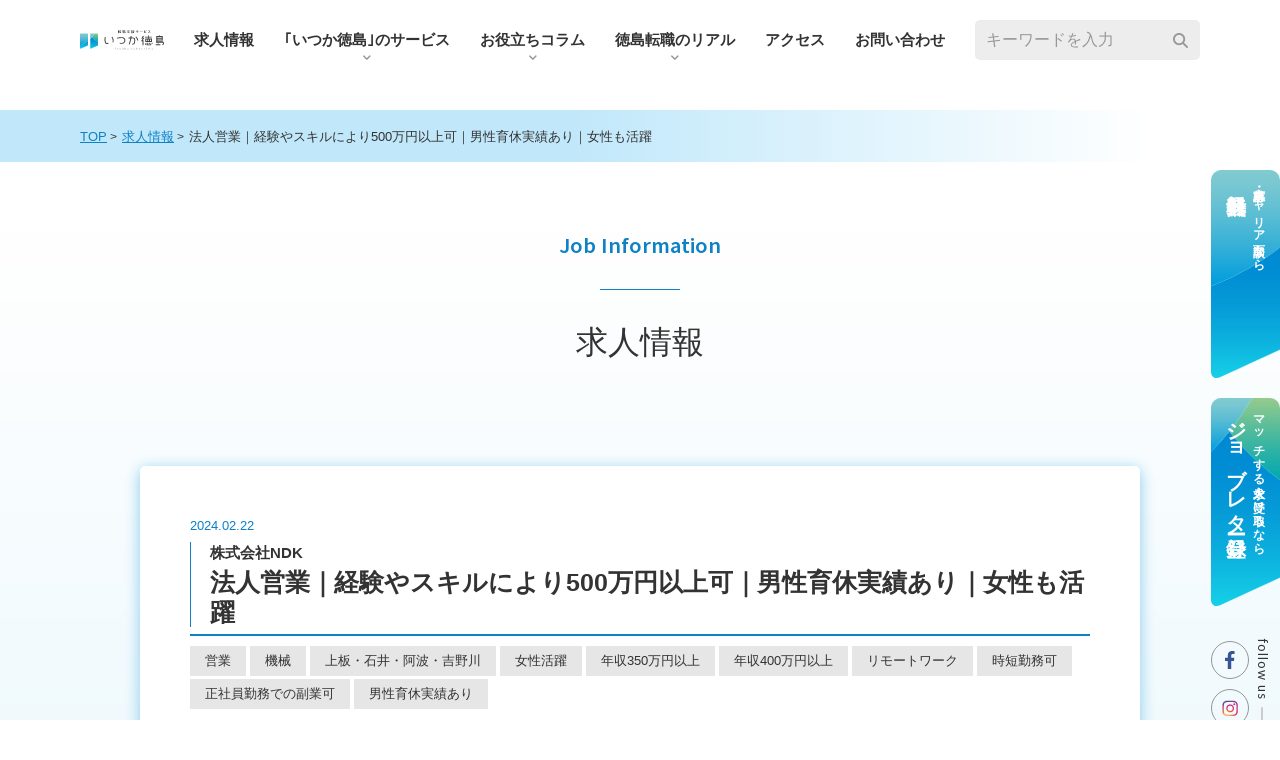

--- FILE ---
content_type: text/html; charset=UTF-8
request_url: https://itsuka-tokushima.co.jp/job-list/ndkgr_corporate-sales/
body_size: 24249
content:
<!DOCTYPE html>
<html lang="ja">

<head prefix="og: http://ogp.me/ns# fb: http://ogp.me/ns/fb#">
  <meta charset="UTF-8">
  <meta http-equiv="X-UA-Compatible" content="IE=edge">
  <meta name="viewport" content="width=device-width, initial-scale=1.0">
  <meta name="format-detection" content="telephone=no">

  <meta name="description" content="企業名:株式会社NDK/FA機械・省力化機械・自動検査機の設計・製造するメーカーで、売り上げも従業員数も順調に伸びています。 製品の80%が受注型生産となっており、制御装置は県内メーカーだけでなく県外や海外にも展開されています。 ◎技術系企業として、男女問わず能力に応じた適材適所の採用を重視しているため、設計や営業で活">  <meta name="keywords" content="いつか徳島,徳島転職,転職エージェント,徳島正社員求人,ムツビエージェント">
  <link rel="apple-touch-icon-precomposed" sizes="180x180" href="https://itsuka-tokushima.co.jp/wp/wp-content/themes/itsuka-tokushima/assets/images/touch_icon/apple-touch-icon.png">
  <link rel="apple-touch-icon-precomposed" type="image/png" sizes="192x192" href="https://itsuka-tokushima.co.jp/wp/wp-content/themes/itsuka-tokushima/assets/images/touch_icon/android-touch-icon.png">

  <title>法人営業｜経験やスキルにより500万円以上可｜男性育休実績あり｜女性も活躍 | 徳島県の転職・求人に特化した【いつか徳島】ムツビエージェント（株）運営</title>
<meta name='robots' content='max-image-preview:large' />
<script type='application/javascript'>console.log('PixelYourSite Free version 9.4.6');</script>
<link rel='dns-prefetch' href='//ajax.googleapis.com' />
<link rel='dns-prefetch' href='//yubinbango.github.io' />
<link rel='dns-prefetch' href='//www.googletagmanager.com' />
<link rel="alternate" type="application/rss+xml" title="徳島県の転職・求人に特化した【いつか徳島】ムツビエージェント（株）運営 &raquo; フィード" href="https://itsuka-tokushima.co.jp/feed/" />
<link rel="alternate" type="application/rss+xml" title="徳島県の転職・求人に特化した【いつか徳島】ムツビエージェント（株）運営 &raquo; コメントフィード" href="https://itsuka-tokushima.co.jp/comments/feed/" />
<link rel="alternate" title="oEmbed (JSON)" type="application/json+oembed" href="https://itsuka-tokushima.co.jp/wp-json/oembed/1.0/embed?url=https%3A%2F%2Fitsuka-tokushima.co.jp%2Fjob-list%2Fndkgr_corporate-sales%2F" />
<link rel="alternate" title="oEmbed (XML)" type="text/xml+oembed" href="https://itsuka-tokushima.co.jp/wp-json/oembed/1.0/embed?url=https%3A%2F%2Fitsuka-tokushima.co.jp%2Fjob-list%2Fndkgr_corporate-sales%2F&#038;format=xml" />
<style id='wp-img-auto-sizes-contain-inline-css' type='text/css'>
img:is([sizes=auto i],[sizes^="auto," i]){contain-intrinsic-size:3000px 1500px}
/*# sourceURL=wp-img-auto-sizes-contain-inline-css */
</style>
<link rel='stylesheet' id='snow-monkey-blocks/child-pages/nopro-css' href='https://itsuka-tokushima.co.jp/wp/wp-content/plugins/snow-monkey-blocks/dist/blocks/child-pages/nopro.css?ver=1708764217' type='text/css' media='all' />
<link rel='stylesheet' id='snow-monkey-blocks/contents-outline/nopro-css' href='https://itsuka-tokushima.co.jp/wp/wp-content/plugins/snow-monkey-blocks/dist/blocks/contents-outline/nopro.css?ver=1708764217' type='text/css' media='all' />
<link rel='stylesheet' id='snow-monkey-blocks/like-me-box/nopro-css' href='https://itsuka-tokushima.co.jp/wp/wp-content/plugins/snow-monkey-blocks/dist/blocks/like-me-box/nopro.css?ver=1708764217' type='text/css' media='all' />
<link rel='stylesheet' id='snow-monkey-blocks/pickup-slider/nopro-css' href='https://itsuka-tokushima.co.jp/wp/wp-content/plugins/snow-monkey-blocks/dist/blocks/pickup-slider/nopro.css?ver=1708764217' type='text/css' media='all' />
<link rel='stylesheet' id='snow-monkey-blocks/recent-posts/nopro-css' href='https://itsuka-tokushima.co.jp/wp/wp-content/plugins/snow-monkey-blocks/dist/blocks/recent-posts/nopro.css?ver=1708764218' type='text/css' media='all' />
<link rel='stylesheet' id='snow-monkey-blocks/rss/nopro-css' href='https://itsuka-tokushima.co.jp/wp/wp-content/plugins/snow-monkey-blocks/dist/blocks/rss/nopro.css?ver=1708764218' type='text/css' media='all' />
<link rel='stylesheet' id='snow-monkey-blocks/taxonomy-posts/nopro-css' href='https://itsuka-tokushima.co.jp/wp/wp-content/plugins/snow-monkey-blocks/dist/blocks/taxonomy-posts/nopro.css?ver=1708764218' type='text/css' media='all' />
<link rel='stylesheet' id='snow-monkey-blocks/taxonomy-terms/nopro-css' href='https://itsuka-tokushima.co.jp/wp/wp-content/plugins/snow-monkey-blocks/dist/blocks/taxonomy-terms/nopro.css?ver=1708764218' type='text/css' media='all' />
<style id='wp-emoji-styles-inline-css' type='text/css'>

	img.wp-smiley, img.emoji {
		display: inline !important;
		border: none !important;
		box-shadow: none !important;
		height: 1em !important;
		width: 1em !important;
		margin: 0 0.07em !important;
		vertical-align: -0.1em !important;
		background: none !important;
		padding: 0 !important;
	}
/*# sourceURL=wp-emoji-styles-inline-css */
</style>
<link rel='stylesheet' id='wp-block-library-css' href='https://itsuka-tokushima.co.jp/wp/wp-includes/css/dist/block-library/style.min.css?ver=6.9' type='text/css' media='all' />
<style id='global-styles-inline-css' type='text/css'>
:root{--wp--preset--aspect-ratio--square: 1;--wp--preset--aspect-ratio--4-3: 4/3;--wp--preset--aspect-ratio--3-4: 3/4;--wp--preset--aspect-ratio--3-2: 3/2;--wp--preset--aspect-ratio--2-3: 2/3;--wp--preset--aspect-ratio--16-9: 16/9;--wp--preset--aspect-ratio--9-16: 9/16;--wp--preset--color--black: #333;--wp--preset--color--cyan-bluish-gray: #abb8c3;--wp--preset--color--white: #fff;--wp--preset--color--pale-pink: #f78da7;--wp--preset--color--vivid-red: #cf2e2e;--wp--preset--color--luminous-vivid-orange: #ff6900;--wp--preset--color--luminous-vivid-amber: #fcb900;--wp--preset--color--light-green-cyan: #7bdcb5;--wp--preset--color--vivid-green-cyan: #00d084;--wp--preset--color--pale-cyan-blue: #8ed1fc;--wp--preset--color--vivid-cyan-blue: #0693e3;--wp--preset--color--vivid-purple: #9b51e0;--wp--preset--color--blue: #0f81c5;--wp--preset--color--red: #b24646;--wp--preset--color--yellow: #e5a118;--wp--preset--color--green: #099951;--wp--preset--color--light-blue: #c1e8fa;--wp--preset--color--gray: #f3f3f3;--wp--preset--gradient--vivid-cyan-blue-to-vivid-purple: linear-gradient(135deg,rgb(6,147,227) 0%,rgb(155,81,224) 100%);--wp--preset--gradient--light-green-cyan-to-vivid-green-cyan: linear-gradient(135deg,rgb(122,220,180) 0%,rgb(0,208,130) 100%);--wp--preset--gradient--luminous-vivid-amber-to-luminous-vivid-orange: linear-gradient(135deg,rgb(252,185,0) 0%,rgb(255,105,0) 100%);--wp--preset--gradient--luminous-vivid-orange-to-vivid-red: linear-gradient(135deg,rgb(255,105,0) 0%,rgb(207,46,46) 100%);--wp--preset--gradient--very-light-gray-to-cyan-bluish-gray: linear-gradient(135deg,rgb(238,238,238) 0%,rgb(169,184,195) 100%);--wp--preset--gradient--cool-to-warm-spectrum: linear-gradient(135deg,rgb(74,234,220) 0%,rgb(151,120,209) 20%,rgb(207,42,186) 40%,rgb(238,44,130) 60%,rgb(251,105,98) 80%,rgb(254,248,76) 100%);--wp--preset--gradient--blush-light-purple: linear-gradient(135deg,rgb(255,206,236) 0%,rgb(152,150,240) 100%);--wp--preset--gradient--blush-bordeaux: linear-gradient(135deg,rgb(254,205,165) 0%,rgb(254,45,45) 50%,rgb(107,0,62) 100%);--wp--preset--gradient--luminous-dusk: linear-gradient(135deg,rgb(255,203,112) 0%,rgb(199,81,192) 50%,rgb(65,88,208) 100%);--wp--preset--gradient--pale-ocean: linear-gradient(135deg,rgb(255,245,203) 0%,rgb(182,227,212) 50%,rgb(51,167,181) 100%);--wp--preset--gradient--electric-grass: linear-gradient(135deg,rgb(202,248,128) 0%,rgb(113,206,126) 100%);--wp--preset--gradient--midnight: linear-gradient(135deg,rgb(2,3,129) 0%,rgb(40,116,252) 100%);--wp--preset--font-size--small: 13px;--wp--preset--font-size--medium: 20px;--wp--preset--font-size--large: 36px;--wp--preset--font-size--x-large: 42px;--wp--preset--spacing--20: 0.44rem;--wp--preset--spacing--30: 0.67rem;--wp--preset--spacing--40: 1rem;--wp--preset--spacing--50: 1.5rem;--wp--preset--spacing--60: 2.25rem;--wp--preset--spacing--70: 3.38rem;--wp--preset--spacing--80: 5.06rem;--wp--preset--shadow--natural: 6px 6px 9px rgba(0, 0, 0, 0.2);--wp--preset--shadow--deep: 12px 12px 50px rgba(0, 0, 0, 0.4);--wp--preset--shadow--sharp: 6px 6px 0px rgba(0, 0, 0, 0.2);--wp--preset--shadow--outlined: 6px 6px 0px -3px rgb(255, 255, 255), 6px 6px rgb(0, 0, 0);--wp--preset--shadow--crisp: 6px 6px 0px rgb(0, 0, 0);}:where(.is-layout-flex){gap: 0.5em;}:where(.is-layout-grid){gap: 0.5em;}body .is-layout-flex{display: flex;}.is-layout-flex{flex-wrap: wrap;align-items: center;}.is-layout-flex > :is(*, div){margin: 0;}body .is-layout-grid{display: grid;}.is-layout-grid > :is(*, div){margin: 0;}:where(.wp-block-columns.is-layout-flex){gap: 2em;}:where(.wp-block-columns.is-layout-grid){gap: 2em;}:where(.wp-block-post-template.is-layout-flex){gap: 1.25em;}:where(.wp-block-post-template.is-layout-grid){gap: 1.25em;}.has-black-color{color: var(--wp--preset--color--black) !important;}.has-cyan-bluish-gray-color{color: var(--wp--preset--color--cyan-bluish-gray) !important;}.has-white-color{color: var(--wp--preset--color--white) !important;}.has-pale-pink-color{color: var(--wp--preset--color--pale-pink) !important;}.has-vivid-red-color{color: var(--wp--preset--color--vivid-red) !important;}.has-luminous-vivid-orange-color{color: var(--wp--preset--color--luminous-vivid-orange) !important;}.has-luminous-vivid-amber-color{color: var(--wp--preset--color--luminous-vivid-amber) !important;}.has-light-green-cyan-color{color: var(--wp--preset--color--light-green-cyan) !important;}.has-vivid-green-cyan-color{color: var(--wp--preset--color--vivid-green-cyan) !important;}.has-pale-cyan-blue-color{color: var(--wp--preset--color--pale-cyan-blue) !important;}.has-vivid-cyan-blue-color{color: var(--wp--preset--color--vivid-cyan-blue) !important;}.has-vivid-purple-color{color: var(--wp--preset--color--vivid-purple) !important;}.has-black-background-color{background-color: var(--wp--preset--color--black) !important;}.has-cyan-bluish-gray-background-color{background-color: var(--wp--preset--color--cyan-bluish-gray) !important;}.has-white-background-color{background-color: var(--wp--preset--color--white) !important;}.has-pale-pink-background-color{background-color: var(--wp--preset--color--pale-pink) !important;}.has-vivid-red-background-color{background-color: var(--wp--preset--color--vivid-red) !important;}.has-luminous-vivid-orange-background-color{background-color: var(--wp--preset--color--luminous-vivid-orange) !important;}.has-luminous-vivid-amber-background-color{background-color: var(--wp--preset--color--luminous-vivid-amber) !important;}.has-light-green-cyan-background-color{background-color: var(--wp--preset--color--light-green-cyan) !important;}.has-vivid-green-cyan-background-color{background-color: var(--wp--preset--color--vivid-green-cyan) !important;}.has-pale-cyan-blue-background-color{background-color: var(--wp--preset--color--pale-cyan-blue) !important;}.has-vivid-cyan-blue-background-color{background-color: var(--wp--preset--color--vivid-cyan-blue) !important;}.has-vivid-purple-background-color{background-color: var(--wp--preset--color--vivid-purple) !important;}.has-black-border-color{border-color: var(--wp--preset--color--black) !important;}.has-cyan-bluish-gray-border-color{border-color: var(--wp--preset--color--cyan-bluish-gray) !important;}.has-white-border-color{border-color: var(--wp--preset--color--white) !important;}.has-pale-pink-border-color{border-color: var(--wp--preset--color--pale-pink) !important;}.has-vivid-red-border-color{border-color: var(--wp--preset--color--vivid-red) !important;}.has-luminous-vivid-orange-border-color{border-color: var(--wp--preset--color--luminous-vivid-orange) !important;}.has-luminous-vivid-amber-border-color{border-color: var(--wp--preset--color--luminous-vivid-amber) !important;}.has-light-green-cyan-border-color{border-color: var(--wp--preset--color--light-green-cyan) !important;}.has-vivid-green-cyan-border-color{border-color: var(--wp--preset--color--vivid-green-cyan) !important;}.has-pale-cyan-blue-border-color{border-color: var(--wp--preset--color--pale-cyan-blue) !important;}.has-vivid-cyan-blue-border-color{border-color: var(--wp--preset--color--vivid-cyan-blue) !important;}.has-vivid-purple-border-color{border-color: var(--wp--preset--color--vivid-purple) !important;}.has-vivid-cyan-blue-to-vivid-purple-gradient-background{background: var(--wp--preset--gradient--vivid-cyan-blue-to-vivid-purple) !important;}.has-light-green-cyan-to-vivid-green-cyan-gradient-background{background: var(--wp--preset--gradient--light-green-cyan-to-vivid-green-cyan) !important;}.has-luminous-vivid-amber-to-luminous-vivid-orange-gradient-background{background: var(--wp--preset--gradient--luminous-vivid-amber-to-luminous-vivid-orange) !important;}.has-luminous-vivid-orange-to-vivid-red-gradient-background{background: var(--wp--preset--gradient--luminous-vivid-orange-to-vivid-red) !important;}.has-very-light-gray-to-cyan-bluish-gray-gradient-background{background: var(--wp--preset--gradient--very-light-gray-to-cyan-bluish-gray) !important;}.has-cool-to-warm-spectrum-gradient-background{background: var(--wp--preset--gradient--cool-to-warm-spectrum) !important;}.has-blush-light-purple-gradient-background{background: var(--wp--preset--gradient--blush-light-purple) !important;}.has-blush-bordeaux-gradient-background{background: var(--wp--preset--gradient--blush-bordeaux) !important;}.has-luminous-dusk-gradient-background{background: var(--wp--preset--gradient--luminous-dusk) !important;}.has-pale-ocean-gradient-background{background: var(--wp--preset--gradient--pale-ocean) !important;}.has-electric-grass-gradient-background{background: var(--wp--preset--gradient--electric-grass) !important;}.has-midnight-gradient-background{background: var(--wp--preset--gradient--midnight) !important;}.has-small-font-size{font-size: var(--wp--preset--font-size--small) !important;}.has-medium-font-size{font-size: var(--wp--preset--font-size--medium) !important;}.has-large-font-size{font-size: var(--wp--preset--font-size--large) !important;}.has-x-large-font-size{font-size: var(--wp--preset--font-size--x-large) !important;}
/*# sourceURL=global-styles-inline-css */
</style>

<style id='classic-theme-styles-inline-css' type='text/css'>
/*! This file is auto-generated */
.wp-block-button__link{color:#fff;background-color:#32373c;border-radius:9999px;box-shadow:none;text-decoration:none;padding:calc(.667em + 2px) calc(1.333em + 2px);font-size:1.125em}.wp-block-file__button{background:#32373c;color:#fff;text-decoration:none}
/*# sourceURL=/wp-includes/css/classic-themes.min.css */
</style>
<link rel='stylesheet' id='spider-css' href='https://itsuka-tokushima.co.jp/wp/wp-content/plugins/snow-monkey-blocks/dist/packages/spider/dist/css/spider.css?ver=1708764218' type='text/css' media='all' />
<link rel='stylesheet' id='snow-monkey-blocks-css' href='https://itsuka-tokushima.co.jp/wp/wp-content/plugins/snow-monkey-blocks/dist/css/blocks.css?ver=1708764218' type='text/css' media='all' />
<link rel='stylesheet' id='snow-monkey-blocks-fallback-css' href='https://itsuka-tokushima.co.jp/wp/wp-content/plugins/snow-monkey-blocks/dist/css/fallback.css?ver=1708764218' type='text/css' media='all' />
<link rel='stylesheet' id='snow-monkey-editor@fallback-css' href='https://itsuka-tokushima.co.jp/wp/wp-content/plugins/snow-monkey-editor/dist/css/fallback.css?ver=1700709077' type='text/css' media='all' />
<link rel='stylesheet' id='wpdm-font-awesome-css' href='https://itsuka-tokushima.co.jp/wp/wp-content/plugins/download-manager/assets/fontawesome/css/all.min.css?ver=6.9' type='text/css' media='all' />
<link rel='stylesheet' id='wpdm-frontend-css-css' href='https://itsuka-tokushima.co.jp/wp/wp-content/plugins/download-manager/assets/bootstrap/css/bootstrap.min.css?ver=6.9' type='text/css' media='all' />
<link rel='stylesheet' id='wpdm-front-css' href='https://itsuka-tokushima.co.jp/wp/wp-content/plugins/download-manager/assets/css/front.css?ver=6.9' type='text/css' media='all' />
<link rel='stylesheet' id='snow-monkey-editor-css' href='https://itsuka-tokushima.co.jp/wp/wp-content/plugins/snow-monkey-editor/dist/css/app.css?ver=1700709077' type='text/css' media='all' />
<link rel='stylesheet' id='parent-style-css' href='https://itsuka-tokushima.co.jp/wp/wp-content/themes/itsuka-tokushima/style.css?ver=6.9' type='text/css' media='all' />
<link rel='stylesheet' id='child-style-css' href='https://itsuka-tokushima.co.jp/wp/wp-content/themes/itsukatokushima-child/style.css?ver=6.9' type='text/css' media='all' />
<link rel='stylesheet' id='itsuka-tokushima-editor-css' href='https://itsuka-tokushima.co.jp/wp/wp-content/themes/itsukatokushima-child/guten-blocks/dist/css/style.css?ver=1.3' type='text/css' media='all' />
<link rel='stylesheet' id='itsuka-tokushima-style-css' href='https://itsuka-tokushima.co.jp/wp/wp-content/themes/itsukatokushima-child/style.css?ver=1.9' type='text/css' media='all' />
<script type="text/javascript" src="https://itsuka-tokushima.co.jp/wp/wp-content/plugins/snow-monkey-blocks/dist/packages/fontawesome-free/all.min.js?ver=1708764218" id="fontawesome6-js" defer="defer" data-wp-strategy="defer"></script>
<script type="text/javascript" src="https://itsuka-tokushima.co.jp/wp/wp-content/plugins/snow-monkey-blocks/dist/packages/spider/dist/js/spider.js?ver=1708764218" id="spider-js" defer="defer" data-wp-strategy="defer"></script>
<script type="text/javascript" src="https://itsuka-tokushima.co.jp/wp/wp-includes/js/jquery/jquery.min.js?ver=3.7.1" id="jquery-core-js"></script>
<script type="text/javascript" src="https://itsuka-tokushima.co.jp/wp/wp-includes/js/jquery/jquery-migrate.min.js?ver=3.4.1" id="jquery-migrate-js"></script>
<script type="text/javascript" src="https://itsuka-tokushima.co.jp/wp/wp-content/plugins/download-manager/assets/bootstrap/js/popper.min.js?ver=6.9" id="wpdm-poper-js"></script>
<script type="text/javascript" src="https://itsuka-tokushima.co.jp/wp/wp-content/plugins/download-manager/assets/bootstrap/js/bootstrap.min.js?ver=6.9" id="wpdm-frontend-js-js"></script>
<script type="text/javascript" id="wpdm-frontjs-js-extra">
/* <![CDATA[ */
var wpdm_url = {"home":"https://itsuka-tokushima.co.jp/","site":"https://itsuka-tokushima.co.jp/wp/","ajax":"https://itsuka-tokushima.co.jp/wp/wp-admin/admin-ajax.php"};
var wpdm_js = {"spinner":"\u003Ci class=\"fas fa-sun fa-spin\"\u003E\u003C/i\u003E","client_id":"bd99096e384fb9d80ad778a04cf42f08"};
var wpdm_strings = {"pass_var":"Password Verified!","pass_var_q":"Please click following button to start download.","start_dl":"Start Download"};
//# sourceURL=wpdm-frontjs-js-extra
/* ]]> */
</script>
<script type="text/javascript" src="https://itsuka-tokushima.co.jp/wp/wp-content/plugins/download-manager/assets/js/front.js?ver=3.2.86" id="wpdm-frontjs-js"></script>
<script type="text/javascript" src="https://itsuka-tokushima.co.jp/wp/wp-content/plugins/snow-monkey-editor/dist/js/app.js?ver=1700709077" id="snow-monkey-editor-js" defer="defer" data-wp-strategy="defer"></script>
<script type="application/json" id="wpp-json">

{"sampling_active":0,"sampling_rate":100,"ajax_url":"https:\/\/itsuka-tokushima.co.jp\/wp-json\/wordpress-popular-posts\/v1\/popular-posts","api_url":"https:\/\/itsuka-tokushima.co.jp\/wp-json\/wordpress-popular-posts","ID":7171,"token":"7df3dca353","lang":0,"debug":0}
//# sourceURL=wpp-json

</script>
<script type="text/javascript" src="https://itsuka-tokushima.co.jp/wp/wp-content/plugins/wordpress-popular-posts/assets/js/wpp.min.js?ver=6.3.4" id="wpp-js-js"></script>
<script type="text/javascript" src="https://ajax.googleapis.com/ajax/libs/jquery/3.6.0/jquery.min.js?ver=1.1" id="itsuka-tokushima-jquery-js"></script>
<script type="text/javascript" src="https://yubinbango.github.io/yubinbango/yubinbango.js?ver=1.0" id="itsuka-tokushima-yubinbango-js"></script>
<script type="text/javascript" src="https://itsuka-tokushima.co.jp/wp/wp-content/plugins/pixelyoursite/dist/scripts/jquery.bind-first-0.2.3.min.js?ver=6.9" id="jquery-bind-first-js"></script>
<script type="text/javascript" src="https://itsuka-tokushima.co.jp/wp/wp-content/plugins/pixelyoursite/dist/scripts/js.cookie-2.1.3.min.js?ver=2.1.3" id="js-cookie-pys-js"></script>
<script type="text/javascript" id="pys-js-extra">
/* <![CDATA[ */
var pysOptions = {"staticEvents":{"facebook":{"init_event":[{"delay":0,"type":"static","name":"PageView","pixelIds":["1122832185081246"],"eventID":"fe17e31e-31ee-45c1-a617-5929f8a6c357","params":{"page_title":"\u6cd5\u4eba\u55b6\u696d\uff5c\u7d4c\u9a13\u3084\u30b9\u30ad\u30eb\u306b\u3088\u308a500\u4e07\u5186\u4ee5\u4e0a\u53ef\uff5c\u7537\u6027\u80b2\u4f11\u5b9f\u7e3e\u3042\u308a\uff5c\u5973\u6027\u3082\u6d3b\u8e8d","post_type":"job-list","post_id":7171,"plugin":"PixelYourSite","user_role":"guest","event_url":"itsuka-tokushima.co.jp/job-list/ndkgr_corporate-sales/"},"e_id":"init_event","ids":[],"hasTimeWindow":false,"timeWindow":0,"woo_order":"","edd_order":""}]}},"dynamicEvents":[],"triggerEvents":[],"triggerEventTypes":[],"facebook":{"pixelIds":["1122832185081246"],"advancedMatching":[],"advancedMatchingEnabled":true,"removeMetadata":false,"contentParams":{"post_type":"job-list","post_id":7171,"content_name":"\u6cd5\u4eba\u55b6\u696d\uff5c\u7d4c\u9a13\u3084\u30b9\u30ad\u30eb\u306b\u3088\u308a500\u4e07\u5186\u4ee5\u4e0a\u53ef\uff5c\u7537\u6027\u80b2\u4f11\u5b9f\u7e3e\u3042\u308a\uff5c\u5973\u6027\u3082\u6d3b\u8e8d","tags":"","categories":"\u55b6\u696d, \u6a5f\u68b0"},"commentEventEnabled":true,"wooVariableAsSimple":false,"downloadEnabled":true,"formEventEnabled":true,"serverApiEnabled":true,"wooCRSendFromServer":false,"send_external_id":null},"debug":"","siteUrl":"https://itsuka-tokushima.co.jp/wp","ajaxUrl":"https://itsuka-tokushima.co.jp/wp/wp-admin/admin-ajax.php","ajax_event":"a974da53fc","enable_remove_download_url_param":"1","cookie_duration":"7","last_visit_duration":"60","enable_success_send_form":"","ajaxForServerEvent":"1","gdpr":{"ajax_enabled":false,"all_disabled_by_api":false,"facebook_disabled_by_api":false,"analytics_disabled_by_api":false,"google_ads_disabled_by_api":false,"pinterest_disabled_by_api":false,"bing_disabled_by_api":false,"externalID_disabled_by_api":false,"facebook_prior_consent_enabled":true,"analytics_prior_consent_enabled":true,"google_ads_prior_consent_enabled":null,"pinterest_prior_consent_enabled":true,"bing_prior_consent_enabled":true,"cookiebot_integration_enabled":false,"cookiebot_facebook_consent_category":"marketing","cookiebot_analytics_consent_category":"statistics","cookiebot_tiktok_consent_category":"marketing","cookiebot_google_ads_consent_category":null,"cookiebot_pinterest_consent_category":"marketing","cookiebot_bing_consent_category":"marketing","consent_magic_integration_enabled":false,"real_cookie_banner_integration_enabled":false,"cookie_notice_integration_enabled":false,"cookie_law_info_integration_enabled":false},"cookie":{"disabled_all_cookie":false,"disabled_advanced_form_data_cookie":false,"disabled_landing_page_cookie":false,"disabled_first_visit_cookie":false,"disabled_trafficsource_cookie":false,"disabled_utmTerms_cookie":false,"disabled_utmId_cookie":false},"woo":{"enabled":false},"edd":{"enabled":false}};
//# sourceURL=pys-js-extra
/* ]]> */
</script>
<script type="text/javascript" src="https://itsuka-tokushima.co.jp/wp/wp-content/plugins/pixelyoursite/dist/scripts/public.js?ver=9.4.6" id="pys-js"></script>

<!-- Site Kit によって追加された Google タグ（gtag.js）スニペット -->

<!-- Google アナリティクス スニペット (Site Kit が追加) -->
<script type="text/javascript" src="https://www.googletagmanager.com/gtag/js?id=G-N15G55XE8F" id="google_gtagjs-js" async></script>
<script type="text/javascript" id="google_gtagjs-js-after">
/* <![CDATA[ */
window.dataLayer = window.dataLayer || [];function gtag(){dataLayer.push(arguments);}
gtag("set","linker",{"domains":["itsuka-tokushima.co.jp"]});
gtag("js", new Date());
gtag("set", "developer_id.dZTNiMT", true);
gtag("config", "G-N15G55XE8F");
 window._googlesitekit = window._googlesitekit || {}; window._googlesitekit.throttledEvents = []; window._googlesitekit.gtagEvent = (name, data) => { var key = JSON.stringify( { name, data } ); if ( !! window._googlesitekit.throttledEvents[ key ] ) { return; } window._googlesitekit.throttledEvents[ key ] = true; setTimeout( () => { delete window._googlesitekit.throttledEvents[ key ]; }, 5 ); gtag( "event", name, { ...data, event_source: "site-kit" } ); } 
//# sourceURL=google_gtagjs-js-after
/* ]]> */
</script>

<!-- Site Kit によって追加された終了 Google タグ（gtag.js）スニペット -->
<link rel="https://api.w.org/" href="https://itsuka-tokushima.co.jp/wp-json/" /><link rel="alternate" title="JSON" type="application/json" href="https://itsuka-tokushima.co.jp/wp-json/wp/v2/job-list/7171" /><link rel="EditURI" type="application/rsd+xml" title="RSD" href="https://itsuka-tokushima.co.jp/wp/xmlrpc.php?rsd" />
<meta name="generator" content="WordPress 6.9" />
<link rel="canonical" href="https://itsuka-tokushima.co.jp/job-list/ndkgr_corporate-sales/" />
<link rel='shortlink' href='https://itsuka-tokushima.co.jp/?p=7171' />
<meta name="generator" content="Site Kit by Google 1.151.0" />		<script type="text/javascript">
				(function(c,l,a,r,i,t,y){
					c[a]=c[a]||function(){(c[a].q=c[a].q||[]).push(arguments)};t=l.createElement(r);t.async=1;
					t.src="https://www.clarity.ms/tag/"+i+"?ref=wordpress";y=l.getElementsByTagName(r)[0];y.parentNode.insertBefore(t,y);
				})(window, document, "clarity", "script", "b2q2gdaor1");
		</script>
		            <style id="wpp-loading-animation-styles">@-webkit-keyframes bgslide{from{background-position-x:0}to{background-position-x:-200%}}@keyframes bgslide{from{background-position-x:0}to{background-position-x:-200%}}.wpp-widget-placeholder,.wpp-widget-block-placeholder,.wpp-shortcode-placeholder{margin:0 auto;width:60px;height:3px;background:#dd3737;background:linear-gradient(90deg,#dd3737 0%,#571313 10%,#dd3737 100%);background-size:200% auto;border-radius:3px;-webkit-animation:bgslide 1s infinite linear;animation:bgslide 1s infinite linear}</style>
            <!-- Open Graph protocol -->
<meta property="og:title" content="法人営業｜経験やスキルにより500万円以上可｜男性育休実績あり｜女性も活躍 - 求人情報">
<meta property="og:type" content="article">
<meta property="og:url" content="https://itsuka-tokushima.co.jp/job-list/ndkgr_corporate-sales/">
<meta property="og:site_name" content="徳島県の転職・求人に特化した【いつか徳島】ムツビエージェント（株）運営">
<meta property="og:description" content="企業名:株式会社NDK/FA機械・省力化機械・自動検査機の設計・製造するメーカーで、売り上げも従業員数も順調に伸びています。 製品の80%が受注型生産となっており、制御装置は県内メーカーだけでなく県外や海外にも展開されています。 ◎技術系企業として、男女問わず能力に応じた適材適所の採用を重視しているため、設計や営業で活">
<meta property="og:image" content="https://itsuka-tokushima.co.jp/wp/wp-content/themes/itsuka-tokushima/assets/images/ogp.jpg">		<style type="text/css" id="wp-custom-css">
			.uk-pagination>*>* {
	height: auto;
}

.p-job-list-search-results__pagination-bottom .uk-pagination>*:not(.pagination-next) >* {
	width: 1.6em;
}		</style>
		<meta name="generator" content="WordPress Download Manager 3.2.86" />
                <style>
        /* WPDM Link Template Styles */        </style>
                <style>

            :root {
                --color-primary: #4a8eff;
                --color-primary-rgb: 74, 142, 255;
                --color-primary-hover: #5998ff;
                --color-primary-active: #3281ff;
                --color-secondary: #6c757d;
                --color-secondary-rgb: 108, 117, 125;
                --color-secondary-hover: #6c757d;
                --color-secondary-active: #6c757d;
                --color-success: #018e11;
                --color-success-rgb: 1, 142, 17;
                --color-success-hover: #0aad01;
                --color-success-active: #0c8c01;
                --color-info: #2CA8FF;
                --color-info-rgb: 44, 168, 255;
                --color-info-hover: #2CA8FF;
                --color-info-active: #2CA8FF;
                --color-warning: #FFB236;
                --color-warning-rgb: 255, 178, 54;
                --color-warning-hover: #FFB236;
                --color-warning-active: #FFB236;
                --color-danger: #ff5062;
                --color-danger-rgb: 255, 80, 98;
                --color-danger-hover: #ff5062;
                --color-danger-active: #ff5062;
                --color-green: #30b570;
                --color-blue: #0073ff;
                --color-purple: #8557D3;
                --color-red: #ff5062;
                --color-muted: rgba(69, 89, 122, 0.6);
                --wpdm-font: "Rubik", -apple-system, BlinkMacSystemFont, "Segoe UI", Roboto, Helvetica, Arial, sans-serif, "Apple Color Emoji", "Segoe UI Emoji", "Segoe UI Symbol";
            }

            .wpdm-download-link.btn.btn-primary {
                border-radius: 4px;
            }


        </style>
        
    <!-- Google Tag Manager -->
  <script>(function(w,d,s,l,i){w[l]=w[l]||[];w[l].push({'gtm.start':
  new Date().getTime(),event:'gtm.js'});var f=d.getElementsByTagName(s)[0],
  j=d.createElement(s),dl=l!='dataLayer'?'&l='+l:'';j.async=true;j.src=
  'https://www.googletagmanager.com/gtm.js?id='+i+dl;f.parentNode.insertBefore(j,f);
  })(window,document,'script','dataLayer','GTM-MMQ9ZWV');</script>
  <!-- End Google Tag Manager -->
  	<!-- Global site tag (gtag.js) - Google Analytics -->
<script async src="https://www.googletagmanager.com/gtag/js?id=UA-206691096-2"></script>
<script>
  window.dataLayer = window.dataLayer || [];
  function gtag(){dataLayer.push(arguments);}
  gtag('js', new Date());

  gtag('config', 'UA-206691096-2');
</script>
	<script type="text/javascript">
    (function(c,l,a,r,i,t,y){
        c[a]=c[a]||function(){(c[a].q=c[a].q||[]).push(arguments)};
        t=l.createElement(r);t.async=1;t.src="https://www.clarity.ms/tag/"+i;
        y=l.getElementsByTagName(r)[0];y.parentNode.insertBefore(t,y);
    })(window, document, "clarity", "script", "b2q2gdaor1");
</script>

<link rel='stylesheet' id='mw-wp-form-css' href='https://itsuka-tokushima.co.jp/wp/wp-content/plugins/mw-wp-form/css/style.css?ver=6.9' type='text/css' media='all' />
</head>

<body class="wp-singular job-list-template-default single single-job-list postid-7171 wp-theme-itsuka-tokushima wp-child-theme-itsukatokushima-child p-job-list">
<!-- Google Tag Manager (noscript) -->
<noscript><iframe src="https://www.googletagmanager.com/ns.html?id=GTM-MMQ9ZWV"
height="0" width="0" style="display:none;visibility:hidden"></iframe></noscript>
<!-- End Google Tag Manager (noscript) -->

<div class="l-wrap p-home__wrap">

  <header class="uk-container uk-container-expand l-header">
  <div class="p-header">
    <div>
              <div class="p-header__logo">
          <a class="c-transition-fade" href="https://itsuka-tokushima.co.jp/">
            <img src="https://itsuka-tokushima.co.jp/wp/wp-content/themes/itsuka-tokushima/assets/images/logo.svg" alt="転職支援サービス いつか徳島">
          </a>
        </div>
          </div>

    <div>
      <nav class="p-navbar js-navbar">
        <div id="js-navbar-inner" class="p-navbar__inner js-navbar-inner" tabindex="-1">
          <div class="p-navbar__content">
            <ul class="p-navbar__nav">
              <li><a class="p-navbar__title" href="https://itsuka-tokushima.co.jp/job-list/">求人情報</a></li>
              <li class="p-navbar__dropdown js-navbar-accordion">
              <div>
                <a class="p-navbar__title p-navbar__dropdown-toggle js-accordion-toggle" href="https://itsuka-tokushima.co.jp/service/">｢いつか徳島｣のサービス</a>
                <div class="p-navbar__dropdown-navbar js-navbar-dropdown js-accordion-content">
                    <ul class="c-list c-list--bullet c-list--primary p-navbar__dropdown-nav">
                      <li><a href="https://itsuka-tokushima.co.jp/service/">サービスの特徴</a></li>
                      <li><a href="https://itsuka-tokushima.co.jp/job-letter-registration_form/">ジョブレター</a></li>
                    </ul>
                  </div>
      </div>
              </li>
              <li class="p-navbar__dropdown js-navbar-accordion">
                <div>
                  <a class="p-navbar__title p-navbar__dropdown-toggle js-accordion-toggle" href="#">お役⽴ちコラム</a>
                  <div class="p-navbar__dropdown-navbar js-navbar-dropdown js-accordion-content">
                    <ul class="c-list c-list--bullet c-list--primary p-navbar__dropdown-nav">
                      <li><a href="https://itsuka-tokushima.co.jp/career_advice/">キャリアアドバイス</a></li>
                      <li><a href="https://itsuka-tokushima.co.jp/about_tokushima/">徳島について</a></li>
                    </ul>
                  </div>
                </div>
              </li>
              <li class="p-navbar__dropdown js-navbar-accordion">
                <div>
                  <a class="p-navbar__title p-navbar__dropdown-toggle js-accordion-toggle" href="#">徳島転職のリアル</a>
                  <div class="p-navbar__dropdown-navbar js-navbar-dropdown js-accordion-content">
                    <ul class="c-list c-list--bullet c-list--primary p-navbar__dropdown-nav">
                      <li><a href="https://itsuka-tokushima.co.jp/no_jobs_in_tokushima/">徳島には仕事がない？</a></li>
                      <li><a href="https://itsuka-tokushima.co.jp/voice/">利⽤者の声</a></li>
                      <li><a href="https://itsuka-tokushima.co.jp/changing-jobs-it-in-tokushima/">徳島県でIT業界に転職するには？</a></li>
                    </ul>
                  </div>
                </div>
              </li>
              <li><a class="p-navbar__title" href="https://itsuka-tokushima.co.jp/access/">アクセス</a></li>
              <li><a class="p-navbar__title" href="https://itsuka-tokushima.co.jp/contact_form/">お問い合わせ</a></li>
            </ul>

            <div class="p-navbar__search">
              <form action="https://itsuka-tokushima.co.jp/" method="get">
                <div class="uk-inline c-form-search p-navbar__search-form">
                  <button class="uk-form-icon uk-form-icon-flip c-form-search__button" aria-label="検索">
                    <i class="fas fa-search" aria-hidden="true"></i>
                  </button>
                  <input class="uk-input c-form-search__input p-navbar__search-input js-navbar-search-input"
                    type="text" name="s" value="" placeholder="キーワードを入力">
                </div>
              </form>
            </div>

            <div class="p-navbar__utility">
              <div class="p-navbar__subscribe-buttons">
                <div class="p-navbar__free-subscribe">
                  <a class="uk-link-reset c-transition-fade" href="https://itsuka-tokushima.co.jp/free-registration_form/">
                    <div>
                      <div>求⼈応募・キャリア⾯談なら</div>
                      <div class="p-navbar__subscribe-text-primary">無料登録</div>
                    </div>
                  </a>
                </div>
                <div class="p-navbar__newsletter-subscribe">
                  <a class="uk-link-reset c-transition-fade" href="https://itsuka-tokushima.co.jp/job-letter-registration_form/">
                    <div>
                      <div>マッチする求人を受け取るなら</div>
                      <div class="p-navbar__subscribe-text-primary">ジョブレター登録</div>
                    </div>
                  </a>
                </div>
              </div>
              <div class="p-navbar__social">
                <div class="p-navbar__followus-text"><span>follow us</span></div>
                <div class="p-navbar__social-buttons">
                  <a class="uk-link-reset c-transition-fade" href="https://www.facebook.com/mutsubi/" aria-label="Facebook" target="_blank">
                    <span class="c-icon-circle">
                      <i class="fab fa-facebook-f" aria-hidden="true"></i>
                    </span>
                  </a>
                  <a class="uk-link-reset c-transition-fade" href="https://www.instagram.com/itsuka_tokushima/" aria-label="Instagram" target="_blank">
                    <span class="c-icon-circle">
                      <i class="fab fa-instagram" aria-hidden="true"></i>
                    </span>
                  </a>
                </div>
              </div>
            </div>
          </div>
        </div>
      </nav>
      <!-- /.p-navbar -->

      <div class="p-header__nav-toggle uk-hidden@l">
        <div class="c-nav-toggle c-transition-fade js-nav-toggle" tabindex="0">
          <div class="c-nav-toggle__burger" role="button" aria-label="メニュー">
            <span class="c-nav-toggle__burger-bar"></span>
          </div>
        </div>
      </div>
    </div>
  </div>
  <!-- /.p-header -->
</header>

  <div class="l-content">

    

  <div class="breadcrumbs p-breadcrumb" typeof="BreadcrumbList" vocab="https://schema.org/">
    <div class="uk-container">
    <ul class="c-breadcrumb">
      <!-- Breadcrumb NavXT 7.1.0 -->
<li><a property="item" typeof="WebPage" href="https://itsuka-tokushima.co.jp" ><span property="name">TOP</span></a><meta property="position" content="1"></li>
<li><a property="item" typeof="WebPage" href="https://itsuka-tokushima.co.jp/job-list/" ><span property="name">求人情報</span></a><meta property="position" content="2"></li>
<li><span property="name">法人営業｜経験やスキルにより500万円以上可｜男性育休実績あり｜女性も活躍</span><meta property="url" content="https://itsuka-tokushima.co.jp/job-list/ndkgr_corporate-sales/"><meta property="position" content="3"></li>
    </ul>
    </div>
  </div>
  <!-- /.p-breadcrumb -->


    <main class="l-main">


<div class="c-section-gradation-vertical--blue">
  <header>
    <div class="c-heading-multiple p-heading-multiple">
      <div class="c-heading-multiple__first-text p-heading-multiple__en">
        Job Information      </div>
      <h1 class="c-heading-multiple__second-text p-heading-multiple__ja">
        求人情報      </h1>
    </div>
  </header>

  <div class="uk-section p-job-list-detail">
    <div class="uk-container uk-container-small">
      <article id="post-7171" class="p-job-list-detail__inner uk-box-shadow-medium">
      <div class="p-job-list-detail__date">
        2024.02.22      </div>
        <header class="p-job-list-detail__heading">
          <div class="p-job-list-detail__heading-inner">

            
              <div class="p-job-list-card__company-name">
                株式会社NDK              </div>

            
            <h2 class="p-job-list-detail__title">
              法人営業｜経験やスキルにより500万円以上可｜男性育休実績あり｜女性も活躍            </h2>
          </div>
        </header>

        <div class="p-job-list-detail__tags">

          
            
              
                <a class="uk-button uk-button-small c-button-tag c-button-tag--gray" href="https://itsuka-tokushima.co.jp/job-list/archives/?s=&#038;job_occupation%5Bsales%5D=sales">
                  営業                </a>

              
                <a class="uk-button uk-button-small c-button-tag c-button-tag--gray" href="https://itsuka-tokushima.co.jp/job-list/archives/?s=&#038;job_occupation%5Bmechanical%5D=mechanical">
                  機械                </a>

              
            
          
            
              
                <a class="uk-button uk-button-small c-button-tag c-button-tag--gray" href="https://itsuka-tokushima.co.jp/job-list/archives/?s=&#038;job_work_location%5Beastern_3%5D=eastern-3">
                  上板・石井・阿波・吉野川                </a>

              
            
          
            
              
                <a class="uk-button uk-button-small c-button-tag c-button-tag--gray" href="https://itsuka-tokushima.co.jp/job-list/archives/?s=&#038;job_commitment_conditions%5Bwomens_success%5D=womens-success">
                  女性活躍                </a>

              
                <a class="uk-button uk-button-small c-button-tag c-button-tag--gray" href="https://itsuka-tokushima.co.jp/job-list/archives/?s=&#038;job_commitment_conditions%5Bannual_income_350%5D=annual-income-350">
                  年収350万円以上                </a>

              
                <a class="uk-button uk-button-small c-button-tag c-button-tag--gray" href="https://itsuka-tokushima.co.jp/job-list/archives/?s=&#038;job_commitment_conditions%5Bannual_income_400%5D=annual-income-400">
                  年収400万円以上                </a>

              
            
          
            
              
                <a class="uk-button uk-button-small c-button-tag c-button-tag--gray" href="https://itsuka-tokushima.co.jp/job-list/archives/?s=&#038;job_new_ways_of_working%5Bremote_work%5D=remote-work">
                  リモートワーク                </a>

              
                <a class="uk-button uk-button-small c-button-tag c-button-tag--gray" href="https://itsuka-tokushima.co.jp/job-list/archives/?s=&#038;job_new_ways_of_working%5Bshortened_work_hours%5D=shortened-work-hours">
                  時短勤務可                </a>

              
                <a class="uk-button uk-button-small c-button-tag c-button-tag--gray" href="https://itsuka-tokushima.co.jp/job-list/archives/?s=&#038;job_new_ways_of_working%5Bside_job_available%5D=side-job-available">
                  正社員勤務での副業可                </a>

              
                <a class="uk-button uk-button-small c-button-tag c-button-tag--gray" href="https://itsuka-tokushima.co.jp/job-list/archives/?s=&#038;job_new_ways_of_working%5Bmale_maternity_leave%5D=male-maternity-leave">
                  男性育休実績あり                </a>

              
            
          
        </div>

        <div class="uk-section uk-section-small">
          <div class="p-job-list-detail__figures">
            <div class="p-job-list-detail__figures-content">
              <div class="uk-flex uk-flex-center uk-grid-large uk-child-width-1-1 uk-child-width-1-2@m" uk-grid>
                                  <div>
                    <figure>
                      <img width="400" height="300" src="https://itsuka-tokushima.co.jp/wp/wp-content/uploads/2024/02/dwRP9adyE3SGPio1.jpg" class="attachment-large size-large" alt="" decoding="async" fetchpriority="high" srcset="https://itsuka-tokushima.co.jp/wp/wp-content/uploads/2024/02/dwRP9adyE3SGPio1.jpg 400w, https://itsuka-tokushima.co.jp/wp/wp-content/uploads/2024/02/dwRP9adyE3SGPio1-300x225.jpg 300w" sizes="(max-width: 400px) 100vw, 400px" />                      <figcaption class="p-job-list-detail__figures-caption">
                        オーダーメイドの装置・機械の法人営業職。顧客の受注からアフターフォローまで一貫して担当することができます。                      </figcaption>
                    </figure>
                  </div>
                
                                  <div>
                    <figure>
                      <img width="400" height="300" src="https://itsuka-tokushima.co.jp/wp/wp-content/uploads/2024/02/swUIQrXAXBSuZton.jpg" class="attachment-large size-large" alt="" decoding="async" srcset="https://itsuka-tokushima.co.jp/wp/wp-content/uploads/2024/02/swUIQrXAXBSuZton.jpg 400w, https://itsuka-tokushima.co.jp/wp/wp-content/uploads/2024/02/swUIQrXAXBSuZton-300x225.jpg 300w" sizes="(max-width: 400px) 100vw, 400px" />                      <figcaption class="p-job-list-detail__figures-caption">
                        男性育休実績もあり、年齢や性別を問わず生活スタイルにあわせた勤務、キャリア形成が可能です。                      </figcaption>
                    </figure>
                  </div>
                
              </div>
            </div>
          </div>
          <!-- /.p-job-list-detail__figures -->
        </div>

        <section class="uk-section uk-section-small">
          <div class="p-job-list-detail__points">
            <header class="p-job-list-detail__points-header">
              <h3 class="p-job-list-detail__points-heading">企業担当からのお勧めポイント!</h3>
            </header>
            <div class="p-job-list-detail__points-body">
              <div class="uk-child-width-1-1" uk-grid>
                <div class="uk-width-1-3@m uk-width-1-4@l">
                  <div>
                                        <img src="https://itsuka-tokushima.co.jp/wp/wp-content/themes/itsuka-tokushima/assets/images/job_information/pic2.jpg" alt="">
                  </div>
                  <div class="p-job-list-detail__points-pic-name">
                    ムツビエージェント（株）<br>
                    企業担当：中西 謙一郎                  </div>
                </div>
                <div class="uk-width-2-3@m uk-width-3-4@l">
                  <div class="p-wp-post-body">
                    FA機械・省力化機械・自動検査機の設計・製造するメーカーで、売り上げも従業員数も順調に伸びています。<br />
製品の80%が受注型生産となっており、制御装置は県内メーカーだけでなく県外や海外にも展開されています。<br />
<br />
◎技術系企業として、男女問わず能力に応じた適材適所の採用を重視しているため、設計や営業で活躍する女性も多数在籍。<br />
◎育児や介護のためにテレワークの利用も可能です。<br />
◎社員一人一人にあわせた活躍の場やキャリア形成を実現するための経営を行っています。<br />
◎2017年1月｢徳島はぐくみ支援企業｣として認証を受け、育児休暇を取得する男性社員も出てきています。                  </div>
                </div>
              </div>
            </div>
          </div>
          <!-- /.p-job-list-detail__points -->
        </section>

        <div class="p-job-list-detail__in-page-links">
          <div>
            <a class="uk-button uk-button-text c-button-text c-link-line js-scroll"
              href="#application-requirements">
              <div class="c-button-text__icon">
                <span class="c-icon-circle c-icon-circle--small">
                  <i class="fas fa-angle-down" aria-hidden="true"></i>
                </span>
              </div>
              <div class="c-button-text__text">応募要項</div>
            </a>
          </div>
          <div>
            <a class="uk-button uk-button-text c-button-text c-link-line js-scroll" href="#working-conditions">
              <div class="c-button-text__icon">
                <span class="c-icon-circle c-icon-circle--small">
                  <i class="fas fa-angle-down" aria-hidden="true"></i>
                </span>
              </div>
              <div class="c-button-text__text">勤務条件</div>
            </a>
          </div>
          <div>
            <a class="uk-button uk-button-text c-button-text c-link-line js-scroll" href="#company-profile">
              <div class="c-button-text__icon">
                <span class="c-icon-circle c-icon-circle--small">
                  <i class="fas fa-angle-down" aria-hidden="true"></i>
                </span>
              </div>
              <div class="c-button-text__text">会社概要</div>
            </a>
          </div>
        </div>
        <!-- /.p-job-list-detail__in-page-links -->

        <div class="uk-section uk-section-small">
          <div id="application-requirements" class="c-table-responsive">
                          <div class="c-table-responsive__row">
                <div class="c-table-responsive__head p-job-list-detail__table-head">募集背景</div>
                <div class="c-table-responsive__body">
                  <div class="p-wp-post-body">
                    ・製品の大部分が受注型生産のため、設計部門を強化することで、更なる受注増、製造工程の効率化を目指しています。<br />
・特に自動車産業以外の受注が増加しているため、人材確保が急務となっており、年齢を問わず経験のある人材を募集しています。                  </div>
                </div>
              </div>
            
                          <div class="c-table-responsive__row">
                <div class="c-table-responsive__head p-job-list-detail__table-head">仕事内容</div>
                <div class="c-table-responsive__body">
                  <div class="p-wp-post-body">
                    オーダーメイドの自動製造装置や検査装置等設置の既存顧客向け営業を担当していただきます。<br />
<br />
＜具体的には＞<br />
・顧客の課題やニーズをくみ取り、改善案の提案、技術・製造部門へのフィードバックを行う。<br />
・見積作成、仕様検討、スケジユール調整（進捗管理）。<br />
・稼働テストや顧客立ち会いでのテスト、納品（据付）、アフターフォローなど。<br />
<br />
自社の技術・製造部門や顧客とのコミュニケーションをとりながら業務を遂行する必要があります。                  </div>
                </div>
              </div>
            
                          <div class="c-table-responsive__row">
                <div class="c-table-responsive__head p-job-list-detail__table-head">求める人材</div>
                <div class="c-table-responsive__body">
                  <div class="p-wp-post-body">
                    ◆必須<br />
・普通自動車運転免許（AT限定可）<br />
・基本的なPCスキル<br />
・同業種または類似の業務経験（期間は問いません）<br />
<br />
学歴：高卒以上<br />
<br />
◆フィットする人物像<br />
・個性を大切にしながらメンバーや他部署と連携して業務を進めるため、協調性のある方にご活躍いただける職場です。<br />
・モノ作りが好きな方には特にやりがいを感じて働いていただけると同時に、腰を据えてお客様とも長くお付き合いしながらお仕事に取り組みたい方におすすめの環境です。                  </div>
                </div>
              </div>
                      </div>
        </div>

        <div class="uk-section uk-section-small">
          <div id="working-conditions" class="c-table-responsive">
                          <div class="c-table-responsive__row">
                <div class="c-table-responsive__head p-job-list-detail__table-head">雇⽤・契約形態</div>
                <div class="c-table-responsive__body">
                  <div class="p-wp-post-body">
                    正社員<br />
試用期間：3カ月　試用期間の待遇：変更なし                  </div>
                </div>
              </div>
            
                          <div class="c-table-responsive__row">
                <div class="c-table-responsive__head p-job-list-detail__table-head">勤務地</div>
                <div class="c-table-responsive__body">
                  <div class="p-wp-post-body">
                    本社工場：徳島県名西郡石井町高川原字高川原1505番地                  </div>
                </div>
              </div>
            
                          <div class="c-table-responsive__row">
                <div class="c-table-responsive__head p-job-list-detail__table-head">勤務時間</div>
                <div class="c-table-responsive__body">
                  <div class="p-wp-post-body">
                    8：30～17：15　（休憩55分）                  </div>
                </div>
              </div>
            
                          <div class="c-table-responsive__row">
                <div class="c-table-responsive__head p-job-list-detail__table-head">残業時間</div>
                <div class="c-table-responsive__body">
                  <div class="p-wp-post-body">
                    残業あり<br>
                    月平均残業時間: 25時間                  </div>
                </div>
              </div>
            
                          <div class="c-table-responsive__row">
                <div class="c-table-responsive__head p-job-list-detail__table-head">給与</div>
                <div class="c-table-responsive__body">
                  <div class="p-wp-post-body">
                    ◆月給/年収<br />
月給18万円～40万円<br />
年収252万円～560万円<br />
・残業代、通勤手当は別途支給されます。<br />
・上記金額にはすべての手当が含まれています。<br />
<br />
◆賃金モデル<br />
◎実務経験2年程度<br />
月給20万円～<br />
<br />
◎実務経験5年程度　<br />
月給25万円～<br />
<br />
◎実務経験10年（受注から納品後まで一人で完結して担当できるレベル）<br />
月給30万円～<br />
<br />
（いずれも諸手当込み） <br />
<br />
◆手当<br />
交通費（上限20,000円）、<br />
家族手当（配偶者8,000円、子供4,000円／扶養の場合のみ)、<br />
役職手当、技術手当、時間外手当、資格手当、皆勤手当<br />
<br />
◆賞与<br />
年2回（6月・12月）　実績：昨年は年間2カ月<br />
<br />
◆昇給<br />
年1回（4月）                  </div>
                </div>
              </div>
            
                          <div class="c-table-responsive__row">
                <div class="c-table-responsive__head p-job-list-detail__table-head">待遇・福利厚⽣</div>
                <div class="c-table-responsive__body">
                  <div class="p-wp-post-body">
                    ◆保険<br />
雇用保険、労災保険、健康保険、厚生年金保険<br />
<br />
◆福利厚生<br />
マイカー通勤可（駐車場無料）、国内・海外社員旅行（2年に1回）、資格取得支援制度、退職金制度（勤続満3年で加入）、確定拠出年金、社内英語教室(本社のみ)、再雇用制度、健康診断<br />
※定年60歳／再雇用の場合は1年契約、時短対応も可能<br />
<br />
◆受動喫煙を防止する措置<br />
完全分煙                  </div>
                </div>
              </div>
            
                          <div class="c-table-responsive__row">
                <div class="c-table-responsive__head p-job-list-detail__table-head">休⽇・休暇</div>
                <div class="c-table-responsive__body">
                  <div class="p-wp-post-body">
                    ◆休日<br />
【年間休日】102日　　【週休2日制】　日曜、祝祭日　会社カレンダーによる<br />
<br />
◆休暇<br />
有給休暇、夏季休暇（8月10日〜15日）、冬季休暇（7〜8日間）、GWあり、慶弔休暇、産前産後休暇、育児休暇<br />
※有給は取りやすい職場です。また男性の育休取得実績もあります。                  </div>
                </div>
              </div>
            
                          <div class="c-table-responsive__row">
                <div class="c-table-responsive__head p-job-list-detail__table-head">選考プロセス</div>
                <div class="c-table-responsive__body">
                  <div class="p-wp-post-body">
                    書類選考、面接（2回）<br />
※初回はWEB面談あり（対面での面談が1回は必要です）<br />
                  </div>
                </div>
              </div>
                      </div>
        </div>

        <section class="uk-section uk-section-small">
          <div id="company-profile" class="p-job-list-detail__company-profile">
            <header class="p-job-list-detail__company-profile-header">
              <h3 class="p-job-list-detail__company-profile-heading">会社概要</h3>
            </header>
            <div class="c-table-responsive p-job-list-detail__company-profile-body">
              <div class="c-table-responsive__row">
                <div class="c-table-responsive__head p-job-list-detail__table-head">会社名</div>
                <div class="c-table-responsive__body">
                  <div class="p-wp-post-body">
                    株式会社NDK                  </div>
                </div>
              </div>

                              <div class="c-table-responsive__row">
                  <div class="c-table-responsive__head p-job-list-detail__table-head">設立</div>
                  <div class="c-table-responsive__body">
                    <div class="p-wp-post-body">
                      1980年7月                    </div>
                  </div>
                </div>
              
                              <div class="c-table-responsive__row">
                  <div class="c-table-responsive__head p-job-list-detail__table-head">従業員数</div>
                  <div class="c-table-responsive__body">
                    <div class="p-wp-post-body">
                      109名                    </div>
                  </div>
                </div>
              
                              <div class="c-table-responsive__row">
                  <div class="c-table-responsive__head p-job-list-detail__table-head">資本金</div>
                  <div class="c-table-responsive__body">
                    <div class="p-wp-post-body">
                      3,000万円                    </div>
                  </div>
                </div>
              
                              <div class="c-table-responsive__row">
                  <div class="c-table-responsive__head p-job-list-detail__table-head">売上高</div>
                  <div class="c-table-responsive__body">
                    <div class="p-wp-post-body">
                      9億2,200万円(2023年6月期)　                    </div>
                  </div>
                </div>
              
                              <div class="c-table-responsive__row">
                  <div class="c-table-responsive__head p-job-list-detail__table-head">事業内容など</div>
                  <div class="c-table-responsive__body">
                    <div class="p-wp-post-body">
                      ◆事業内容<br />
FA機械・省力化機械・自動検査機の設計・製造、特注計測装置・制御盤の製作、制御プログラム（PLC・PC）の作成、EV用充電器、精密研磨加工・コレットチャック製作<br />
<br />
◆拠点<br />
本社：徳島県名西郡石井町高川原字高川原1505番地<br />
小松島工場：徳島県小松島市大林町字本村112-2<br />
奈良工場：奈良県天理市南六条町元六条方149-1<br />
<br />
◆関連会社<br />
（株）シンテック<br />
精密研磨加工を強みとしており、焼入れ研磨加工、特注コレットチャック、精密治工具や検査ゲージなどの高精度部品を中心に、単品から小ロット品を主に製造しています。<br />
<br />
◆企業の魅力や強みなど<br />
製品は80%が受注型生産で、制御装置の50%は県内のメーカーへ、他は県外、海外へと展開されています。<br />
ロボットを含む自動検査機、組み立て機、搬送機は主に近畿地区や中京地区、それにヨーロッパ、アメリカ、カナダ、中南米、中国、インド、タイ、マレーシアなどに納入され活躍しています。<br />
2017年1月｢徳島はぐくみ支援企業｣として認証、2018年3月に表彰を受けており、育児休暇を取得する男性社員も出てきています。                    </div>
                  </div>
                </div>
                          </div>
          </div>
          <!-- /.p-job-list-detail__company-profile -->
        </section>

        <div class="p-job-list-detail__talk-to-agent">
                  「この求⼈について、<br class="uk-hidden@m">もっと詳しい話を聞きたい」<br>
          「この求⼈に応募したい」<br>
          「今すぐ応募したい<br class="uk-hidden@m">求⼈はないが、情報が欲しい」<br>
          という⽅はこちらから
                  </div>

        <div class="uk-margin-top p-button p-job-list-detail__talk-to-agent-button">
          <a class="uk-button c-button-round c-button-blue uk-width-1-1 uk-box-shadow-small"
            href="https://itsuka-tokushima.co.jp/free-registration_form/?post_id=7171">エージェントに相談する</a>
        </div>

        <div class="uk-margin-top p-button p-job-list-detail__talk-to-agent-button">
          <a class="uk-button c-button-round c-button-blue uk-width-1-1 uk-box-shadow-small"
            href="https://itsuka-tokushima.co.jp/job-contact_form/?post_id=7171">この求人の問い合わせをする</a>
        </div>

        <div class="uk-margin-top p-button p-job-list-detail__talk-to-agent-fixed-button">
          <a class="uk-button c-button-round c-button-blue uk-width-1-1 uk-box-shadow-small"
            href="https://itsuka-tokushima.co.jp/free-registration_form/?post_id=7171">この求人に応募する</a>
        </div>
        
        <div class="p-job-list-detail__yata-k-contact">
          <h3 class="heading">興味があり、<br class="uk-hidden@m">直接話を聞いてみたい方は<br class="uk-hidden@m">こちら</h3>
          <div class="uk-margin-top">
            <div id="mw_wp_form_mw-wp-form-5956" class="mw_wp_form mw_wp_form_input  ">
					<form method="post" action="" enctype="multipart/form-data"><div class="uk-form-horizontal p-form h-adr">
  <span class="p-country-name" style="display:none;">Japan</span>

  <div class="p-form__items">

    <div class="uk-clearfix">
      <div class="uk-form-label p-form__label">
        <label for="form-name">お名前</label>
        <span class="mw-wp-form-confirm-hidden"><span class="c-form-required-label p-form__required-label">必須</span></span>
      </div>
      <div class="uk-form-controls c-form-controls">
        
<input type="text" name="お名前" id="form-name" class="uk-input c-form-width-large" size="60" value="" placeholder="山田　太郎" />

      </div>
    </div>

    <div class="uk-clearfix">
      <div class="uk-form-label p-form__label">
        <label for="form-email">メールアドレス</label>
        <span class="mw-wp-form-confirm-hidden"><span class="c-form-required-label p-form__required-label">必須</span></span>
      </div>
      <div class="uk-form-controls c-form-controls">
        
<input type="text" name="メールアドレス" id="form-email" class="uk-input c-form-width-medium" size="60" value="" placeholder="xxxxxx＠xxx.xxx" />

      </div>
    </div>

    <div class="uk-clearfix">
      <div class="uk-form-label p-form__label">
        <label for="form-experience">業務経験</label>
        <span class="mw-wp-form-confirm-hidden"><span class="c-form-required-label p-form__required-label">必須</span></span>
      </div>
      <div class="uk-form-controls c-form-controls">
        
<select name="業務経験" id="form-experience" class="uk-select c-form-select c-form-select-width-fixed">
			<option value="あり" selected='selected'>
			あり		</option>
			<option value="なし" >
			なし		</option>
	</select>

<input type="hidden" name="__children[業務経験][]" value="{&quot;\u3042\u308a&quot;:&quot;\u3042\u308a&quot;,&quot;\u306a\u3057&quot;:&quot;\u306a\u3057&quot;}" />

      </div>
    </div>

    <div class="uk-clearfix">
      <div class="uk-form-label p-form__label">
        <label for="form-birthday">⽣年⽉⽇</label>
        <span class="mw-wp-form-confirm-hidden"><span class="c-form-required-label p-form__required-label">必須</span></span>
      </div>
      <div class="uk-form-controls c-form-controls">
        
<input type="text" name="⽣年⽉⽇" id="form-birthday" class="uk-input c-form-width-large" size="60" value="" placeholder="1990年1⽉1⽇" />

      </div>
    </div>

    <div class="uk-clearfix">
      <div class="uk-form-label p-form__label">
        <label for="form-living-area">お住まいの地域</label>
        <span class="mw-wp-form-confirm-hidden"><span class="c-form-required-label p-form__required-label">必須</span></span>
      </div>
      <div class="uk-form-controls c-form-controls">
        
<select name="お住まいの地域" id="form-living-area" class="uk-select c-form-select c-form-select-width-fixed">
			<option value="北海道" >
			北海道		</option>
			<option value="青森県" >
			青森県		</option>
			<option value="岩手県" >
			岩手県		</option>
			<option value="宮城県" >
			宮城県		</option>
			<option value="秋田県" >
			秋田県		</option>
			<option value="山形県" >
			山形県		</option>
			<option value="福島県" >
			福島県		</option>
			<option value="茨城県" >
			茨城県		</option>
			<option value="栃木県" >
			栃木県		</option>
			<option value="群馬県" >
			群馬県		</option>
			<option value="埼玉県" >
			埼玉県		</option>
			<option value="千葉県" >
			千葉県		</option>
			<option value="東京都" >
			東京都		</option>
			<option value="神奈川県" >
			神奈川県		</option>
			<option value="新潟県" >
			新潟県		</option>
			<option value="山梨県" >
			山梨県		</option>
			<option value="長野県" >
			長野県		</option>
			<option value="富山県" >
			富山県		</option>
			<option value="石川県" >
			石川県		</option>
			<option value="福井県" >
			福井県		</option>
			<option value="岐阜県" >
			岐阜県		</option>
			<option value="静岡県" >
			静岡県		</option>
			<option value="愛知県" >
			愛知県		</option>
			<option value="三重県" >
			三重県		</option>
			<option value="滋賀県" >
			滋賀県		</option>
			<option value="京都府" >
			京都府		</option>
			<option value="大阪府" >
			大阪府		</option>
			<option value="兵庫県" >
			兵庫県		</option>
			<option value="奈良県" >
			奈良県		</option>
			<option value="和歌山県" >
			和歌山県		</option>
			<option value="鳥取県" >
			鳥取県		</option>
			<option value="島根県" >
			島根県		</option>
			<option value="岡山県" >
			岡山県		</option>
			<option value="広島県" >
			広島県		</option>
			<option value="山口県" >
			山口県		</option>
			<option value="徳島県" selected='selected'>
			徳島県		</option>
			<option value="香川県" >
			香川県		</option>
			<option value="愛媛県" >
			愛媛県		</option>
			<option value="高知県" >
			高知県		</option>
			<option value="福岡県" >
			福岡県		</option>
			<option value="佐賀県" >
			佐賀県		</option>
			<option value="長崎県" >
			長崎県		</option>
			<option value="熊本県" >
			熊本県		</option>
			<option value="大分県" >
			大分県		</option>
			<option value="宮崎県" >
			宮崎県		</option>
			<option value="鹿児島県" >
			鹿児島県		</option>
			<option value="沖縄県" >
			沖縄県		</option>
	</select>

<input type="hidden" name="__children[お住まいの地域][]" value="{&quot;\u5317\u6d77\u9053&quot;:&quot;\u5317\u6d77\u9053&quot;,&quot;\u9752\u68ee\u770c&quot;:&quot;\u9752\u68ee\u770c&quot;,&quot;\u5ca9\u624b\u770c&quot;:&quot;\u5ca9\u624b\u770c&quot;,&quot;\u5bae\u57ce\u770c&quot;:&quot;\u5bae\u57ce\u770c&quot;,&quot;\u79cb\u7530\u770c&quot;:&quot;\u79cb\u7530\u770c&quot;,&quot;\u5c71\u5f62\u770c&quot;:&quot;\u5c71\u5f62\u770c&quot;,&quot;\u798f\u5cf6\u770c&quot;:&quot;\u798f\u5cf6\u770c&quot;,&quot;\u8328\u57ce\u770c&quot;:&quot;\u8328\u57ce\u770c&quot;,&quot;\u6803\u6728\u770c&quot;:&quot;\u6803\u6728\u770c&quot;,&quot;\u7fa4\u99ac\u770c&quot;:&quot;\u7fa4\u99ac\u770c&quot;,&quot;\u57fc\u7389\u770c&quot;:&quot;\u57fc\u7389\u770c&quot;,&quot;\u5343\u8449\u770c&quot;:&quot;\u5343\u8449\u770c&quot;,&quot;\u6771\u4eac\u90fd&quot;:&quot;\u6771\u4eac\u90fd&quot;,&quot;\u795e\u5948\u5ddd\u770c&quot;:&quot;\u795e\u5948\u5ddd\u770c&quot;,&quot;\u65b0\u6f5f\u770c&quot;:&quot;\u65b0\u6f5f\u770c&quot;,&quot;\u5c71\u68a8\u770c&quot;:&quot;\u5c71\u68a8\u770c&quot;,&quot;\u9577\u91ce\u770c&quot;:&quot;\u9577\u91ce\u770c&quot;,&quot;\u5bcc\u5c71\u770c&quot;:&quot;\u5bcc\u5c71\u770c&quot;,&quot;\u77f3\u5ddd\u770c&quot;:&quot;\u77f3\u5ddd\u770c&quot;,&quot;\u798f\u4e95\u770c&quot;:&quot;\u798f\u4e95\u770c&quot;,&quot;\u5c90\u961c\u770c&quot;:&quot;\u5c90\u961c\u770c&quot;,&quot;\u9759\u5ca1\u770c&quot;:&quot;\u9759\u5ca1\u770c&quot;,&quot;\u611b\u77e5\u770c&quot;:&quot;\u611b\u77e5\u770c&quot;,&quot;\u4e09\u91cd\u770c&quot;:&quot;\u4e09\u91cd\u770c&quot;,&quot;\u6ecb\u8cc0\u770c&quot;:&quot;\u6ecb\u8cc0\u770c&quot;,&quot;\u4eac\u90fd\u5e9c&quot;:&quot;\u4eac\u90fd\u5e9c&quot;,&quot;\u5927\u962a\u5e9c&quot;:&quot;\u5927\u962a\u5e9c&quot;,&quot;\u5175\u5eab\u770c&quot;:&quot;\u5175\u5eab\u770c&quot;,&quot;\u5948\u826f\u770c&quot;:&quot;\u5948\u826f\u770c&quot;,&quot;\u548c\u6b4c\u5c71\u770c&quot;:&quot;\u548c\u6b4c\u5c71\u770c&quot;,&quot;\u9ce5\u53d6\u770c&quot;:&quot;\u9ce5\u53d6\u770c&quot;,&quot;\u5cf6\u6839\u770c&quot;:&quot;\u5cf6\u6839\u770c&quot;,&quot;\u5ca1\u5c71\u770c&quot;:&quot;\u5ca1\u5c71\u770c&quot;,&quot;\u5e83\u5cf6\u770c&quot;:&quot;\u5e83\u5cf6\u770c&quot;,&quot;\u5c71\u53e3\u770c&quot;:&quot;\u5c71\u53e3\u770c&quot;,&quot;\u5fb3\u5cf6\u770c&quot;:&quot;\u5fb3\u5cf6\u770c&quot;,&quot;\u9999\u5ddd\u770c&quot;:&quot;\u9999\u5ddd\u770c&quot;,&quot;\u611b\u5a9b\u770c&quot;:&quot;\u611b\u5a9b\u770c&quot;,&quot;\u9ad8\u77e5\u770c&quot;:&quot;\u9ad8\u77e5\u770c&quot;,&quot;\u798f\u5ca1\u770c&quot;:&quot;\u798f\u5ca1\u770c&quot;,&quot;\u4f50\u8cc0\u770c&quot;:&quot;\u4f50\u8cc0\u770c&quot;,&quot;\u9577\u5d0e\u770c&quot;:&quot;\u9577\u5d0e\u770c&quot;,&quot;\u718a\u672c\u770c&quot;:&quot;\u718a\u672c\u770c&quot;,&quot;\u5927\u5206\u770c&quot;:&quot;\u5927\u5206\u770c&quot;,&quot;\u5bae\u5d0e\u770c&quot;:&quot;\u5bae\u5d0e\u770c&quot;,&quot;\u9e7f\u5150\u5cf6\u770c&quot;:&quot;\u9e7f\u5150\u5cf6\u770c&quot;,&quot;\u6c96\u7e04\u770c&quot;:&quot;\u6c96\u7e04\u770c&quot;}" />

      </div>
    </div>

    <div class="uk-clearfix">
      <div class="uk-form-label p-form__label">
        <label for="form-job-message">その他、聞いておきたいことなど</label>
      </div>
      <div class="uk-form-controls uk-form-controls-text c-form-controls">
        
<textarea name="その他、聞いておきたいことなど" id="form-job-message" class="uk-textarea" cols="30" rows="5" ></textarea>

      </div>
    </div>
  </div>

  <div class="uk-margin-large-top p-buttons">
    
    
<input type="submit" name="submitConfirm" value="確認画面へ" class="uk-button c-button-round c-button-blue uk-width-1-1 uk-box-shadow-small"/>

  </div>
</div><input type="hidden" name="mw-wp-form-form-id" value="5956" /><input type="hidden" name="mw_wp_form_token" value="b7d3d4c9f96a4b60279cd87493456e7c25d14b4d21567d29ae327112c90ab6c4" /></form>
				<!-- end .mw_wp_form --></div>          </div>
        </div>
    
      </article>

      <article class="related-job uk-margin-medium-top">
        <div class="related-container">
        <h2 class="related-title p-job-list-detail__heading">関連求人</h2>
        <div class="swiper">
          <ul class="related-list swiper-wrapper">
                        <li class="swiper-slide related-item p-job-list-detail__inner uk-box-shadow-medium">
                <a href="https://itsuka-tokushima.co.jp/job-list/sankyo-densetu_manufacturing/" class="related-card">
                    <div class="related-img">
                     <figure>

                    
                      <img width="800" height="600" src="https://itsuka-tokushima.co.jp/wp/wp-content/uploads/2025/11/sankyo-densetu_recruit_04_86.jpg" class="attachment-large size-large" alt="" decoding="async" loading="lazy" srcset="https://itsuka-tokushima.co.jp/wp/wp-content/uploads/2025/11/sankyo-densetu_recruit_04_86.jpg 800w, https://itsuka-tokushima.co.jp/wp/wp-content/uploads/2025/11/sankyo-densetu_recruit_04_86-300x225.jpg 300w, https://itsuka-tokushima.co.jp/wp/wp-content/uploads/2025/11/sankyo-densetu_recruit_04_86-768x576.jpg 768w" sizes="auto, (max-width: 800px) 100vw, 800px" />
                                        </figure>
                    </div>
                    <div class="related-text-wrap">
                        <h3 class="related-card-title">未経験歓迎！ステンレスボックスの製作｜土日祝休みの年間休日122日｜残業月2時間</h3>
                        <div class="related-info">
                                                                                    <span class="category">製造</span>
                                                        <span class="category">機械</span>
                                                    </div>
                    </div>
                </a>
            </li>
                        <li class="swiper-slide related-item p-job-list-detail__inner uk-box-shadow-medium">
                <a href="https://itsuka-tokushima.co.jp/job-list/tohofilm_sales/" class="related-card">
                    <div class="related-img">
                     <figure>

                    
                      <img width="800" height="600" src="https://itsuka-tokushima.co.jp/wp/wp-content/uploads/2025/11/toho-film_recruit_12_86.jpg" class="attachment-large size-large" alt="" decoding="async" loading="lazy" srcset="https://itsuka-tokushima.co.jp/wp/wp-content/uploads/2025/11/toho-film_recruit_12_86.jpg 800w, https://itsuka-tokushima.co.jp/wp/wp-content/uploads/2025/11/toho-film_recruit_12_86-300x225.jpg 300w, https://itsuka-tokushima.co.jp/wp/wp-content/uploads/2025/11/toho-film_recruit_12_86-768x576.jpg 768w" sizes="auto, (max-width: 800px) 100vw, 800px" />
                                        </figure>
                    </div>
                    <div class="related-text-wrap">
                        <h3 class="related-card-title">食品パッケージのルート営業｜未経験からも育成｜業績が好調</h3>
                        <div class="related-info">
                                                                                    <span class="category">営業</span>
                                                    </div>
                    </div>
                </a>
            </li>
                        <li class="swiper-slide related-item p-job-list-detail__inner uk-box-shadow-medium">
                <a href="https://itsuka-tokushima.co.jp/job-list/tg-sec_sales/" class="related-card">
                    <div class="related-img">
                     <figure>

                    
                      <img width="400" height="300" src="https://itsuka-tokushima.co.jp/wp/wp-content/uploads/2025/04/DJYgFDJ5kTXKjkDL.jpg" class="attachment-large size-large" alt="" decoding="async" loading="lazy" srcset="https://itsuka-tokushima.co.jp/wp/wp-content/uploads/2025/04/DJYgFDJ5kTXKjkDL.jpg 400w, https://itsuka-tokushima.co.jp/wp/wp-content/uploads/2025/04/DJYgFDJ5kTXKjkDL-300x225.jpg 300w" sizes="auto, (max-width: 400px) 100vw, 400px" />
                                        </figure>
                    </div>
                    <div class="related-text-wrap">
                        <h3 class="related-card-title">営業職｜ワークライフバランスが取れる環境｜土日祝休み・残業ほぼなし</h3>
                        <div class="related-info">
                                                                                    <span class="category">営業</span>
                                                    </div>
                    </div>
                </a>
            </li>
                        <li class="swiper-slide related-item p-job-list-detail__inner uk-box-shadow-medium">
                <a href="https://itsuka-tokushima.co.jp/job-list/city-housing_sales/" class="related-card">
                    <div class="related-img">
                     <figure>

                    
                      <img width="800" height="600" src="https://itsuka-tokushima.co.jp/wp/wp-content/uploads/2025/11/city-housing_recruit_05_800×600.jpg" class="attachment-large size-large" alt="" decoding="async" loading="lazy" srcset="https://itsuka-tokushima.co.jp/wp/wp-content/uploads/2025/11/city-housing_recruit_05_800×600.jpg 800w, https://itsuka-tokushima.co.jp/wp/wp-content/uploads/2025/11/city-housing_recruit_05_800×600-300x225.jpg 300w, https://itsuka-tokushima.co.jp/wp/wp-content/uploads/2025/11/city-housing_recruit_05_800×600-768x576.jpg 768w" sizes="auto, (max-width: 800px) 100vw, 800px" />
                                        </figure>
                    </div>
                    <div class="related-text-wrap">
                        <h3 class="related-card-title">賃貸営業｜未経験でも成長できる環境｜年間休日110日</h3>
                        <div class="related-info">
                                                                                    <span class="category">営業</span>
                                                    </div>
                    </div>
                </a>
            </li>
                        <li class="swiper-slide related-item p-job-list-detail__inner uk-box-shadow-medium">
                <a href="https://itsuka-tokushima.co.jp/job-list/sankyo-densetu_electrical-work-engineer/" class="related-card">
                    <div class="related-img">
                     <figure>

                    
                      <img width="800" height="600" src="https://itsuka-tokushima.co.jp/wp/wp-content/uploads/2025/11/sankyo-densetu_recruit_03_86.jpg" class="attachment-large size-large" alt="" decoding="async" loading="lazy" srcset="https://itsuka-tokushima.co.jp/wp/wp-content/uploads/2025/11/sankyo-densetu_recruit_03_86.jpg 800w, https://itsuka-tokushima.co.jp/wp/wp-content/uploads/2025/11/sankyo-densetu_recruit_03_86-300x225.jpg 300w, https://itsuka-tokushima.co.jp/wp/wp-content/uploads/2025/11/sankyo-densetu_recruit_03_86-768x576.jpg 768w" sizes="auto, (max-width: 800px) 100vw, 800px" />
                                        </figure>
                    </div>
                    <div class="related-text-wrap">
                        <h3 class="related-card-title">制御盤の製作・電気組立スタッフ｜経験者も未経験者も歓迎｜土日祝休みの年間休日122日</h3>
                        <div class="related-info">
                                                                                    <span class="category">製造</span>
                                                        <span class="category">機械</span>
                                                        <span class="category">電気</span>
                                                    </div>
                    </div>
                </a>
            </li>
                        <li class="swiper-slide related-item p-job-list-detail__inner uk-box-shadow-medium">
                <a href="https://itsuka-tokushima.co.jp/job-list/otsuka-techno_line-operator/" class="related-card">
                    <div class="related-img">
                     <figure>

                    
                      <img width="800" height="600" src="https://itsuka-tokushima.co.jp/wp/wp-content/uploads/2025/11/otsuka-techno_recruit_03_86.jpg" class="attachment-large size-large" alt="" decoding="async" loading="lazy" srcset="https://itsuka-tokushima.co.jp/wp/wp-content/uploads/2025/11/otsuka-techno_recruit_03_86.jpg 800w, https://itsuka-tokushima.co.jp/wp/wp-content/uploads/2025/11/otsuka-techno_recruit_03_86-300x225.jpg 300w, https://itsuka-tokushima.co.jp/wp/wp-content/uploads/2025/11/otsuka-techno_recruit_03_86-768x576.jpg 768w" sizes="auto, (max-width: 800px) 100vw, 800px" />
                                        </figure>
                    </div>
                    <div class="related-text-wrap">
                        <h3 class="related-card-title">医療用製品のラインオペレーター（鷲敷または鳴門勤務）｜大塚製薬グループ</h3>
                        <div class="related-info">
                                                                                    <span class="category">オペレーター</span>
                                                        <span class="category">製造</span>
                                                        <span class="category">機械</span>
                                                    </div>
                    </div>
                </a>
            </li>
                        <li class="swiper-slide related-item p-job-list-detail__inner uk-box-shadow-medium">
                <a href="https://itsuka-tokushima.co.jp/job-list/otsuka-techno_electrical-control-design/" class="related-card">
                    <div class="related-img">
                     <figure>

                    
                      <img width="535" height="401" src="https://itsuka-tokushima.co.jp/wp/wp-content/uploads/2025/11/6wH4VaRcwA8T1qKQ.jpeg" class="attachment-large size-large" alt="" decoding="async" loading="lazy" srcset="https://itsuka-tokushima.co.jp/wp/wp-content/uploads/2025/11/6wH4VaRcwA8T1qKQ.jpeg 535w, https://itsuka-tokushima.co.jp/wp/wp-content/uploads/2025/11/6wH4VaRcwA8T1qKQ-300x225.jpeg 300w" sizes="auto, (max-width: 535px) 100vw, 535px" />
                                        </figure>
                    </div>
                    <div class="related-text-wrap">
                        <h3 class="related-card-title">生産技術エンジニア（開発部門所属）｜大塚製薬グループ</h3>
                        <div class="related-info">
                                                                                    <span class="category">機械</span>
                                                        <span class="category">電気</span>
                                                    </div>
                    </div>
                </a>
            </li>
                        <li class="swiper-slide related-item p-job-list-detail__inner uk-box-shadow-medium">
                <a href="https://itsuka-tokushima.co.jp/job-list/otsuka-techno_mold-engineer/" class="related-card">
                    <div class="related-img">
                     <figure>

                    
                      <img width="800" height="600" src="https://itsuka-tokushima.co.jp/wp/wp-content/uploads/2025/11/otsuka-techno_recruit_02_86.jpeg" class="attachment-large size-large" alt="" decoding="async" loading="lazy" srcset="https://itsuka-tokushima.co.jp/wp/wp-content/uploads/2025/11/otsuka-techno_recruit_02_86.jpeg 800w, https://itsuka-tokushima.co.jp/wp/wp-content/uploads/2025/11/otsuka-techno_recruit_02_86-300x225.jpeg 300w, https://itsuka-tokushima.co.jp/wp/wp-content/uploads/2025/11/otsuka-techno_recruit_02_86-768x576.jpeg 768w" sizes="auto, (max-width: 800px) 100vw, 800px" />
                                        </figure>
                    </div>
                    <div class="related-text-wrap">
                        <h3 class="related-card-title">樹脂製品の開発エンジニア（製品設計・試作）｜大塚製薬グループ</h3>
                        <div class="related-info">
                                                                                    <span class="category">開発</span>
                                                        <span class="category">機械</span>
                                                    </div>
                    </div>
                </a>
            </li>
                      </ul>
            <div class="swiper-pagination related-job__new-swiper-pagination"></div>
  </div>
</article>
      <div class="uk-margin-medium-top uk-text-center">
        <a class="uk-button uk-button-text c-button-text" href="https://itsuka-tokushima.co.jp/job-list/archives/">
          <div class="c-button-text__icon">
            <span class="c-icon-circle">
              <i class="fas fa-angle-left" aria-hidden="true"></i>
            </span>
          </div>
          <div class="c-button-text__text">検索結果一覧へ戻る</div>
        </a>
      </div>
    </div>
  </div>
</div>
<script src="https://cdn.jsdelivr.net/npm/swiper@8/swiper-bundle.min.js"></script>
<script>
  const swiper = new Swiper(".swiper", {
  loop: false,
  spaceBetween: 20,
	pagination: {
		el: '.swiper-pagination',
		type: 'bullets',
		clickable: true
	},
  // スライドの表示枚数：640px未満の場合
  slidesPerView: 1.2,
  breakpoints: {
    // スライドの表示枚数：640px以上の場合
    640: {
      slidesPerView: 2.4,
    },
    // スライドの表示枚数：768px以上の場合
    768: {
      slidesPerView: 4,
    }
  }
});
</script>
<script type="text/javascript">!function(){try{var t=new RegExp("[?&]stb_uid(=([^&#]*)|&|#|$)").exec(window.location.href);if(!t||!t[2])return;window.localStorage.setItem("stb_uid",t[2])}catch(t){}}();</script>
      </main>

      <aside class="l-side-fixed-navbar js-side-fixed-navbar">
        <div class="p-side-fixed-navbar">
          <div class="p-side-fixed-navbar__free-subscribe">
            <a class="uk-link-reset c-transition-fade p-side-fixed-navbar__subscribe-content"
              href="https://itsuka-tokushima.co.jp/free-registration_form/">
              <div>求⼈応募・キャリア⾯談なら</div>
              <div class="p-side-fixed-navbar__subscribe-text-primary">無料登録</div>
            </a>
          </div>
          <div class="p-side-fixed-navbar__newsletter-subscribe">
            <a class="uk-link-reset c-transition-fade p-side-fixed-navbar__subscribe-content" href="https://itsuka-tokushima.co.jp/job-letter-registration_form/">
              <div>マッチする求人を受け取るなら</div>
              <div class="p-side-fixed-navbar__subscribe-text-primary">ジョブレター登録</div>
            </a>
          </div>
          <div class="p-side-fixed-navbar__followus">
            <div class="p-side-fixed-navbar__followus-text"><span>follow us</span></div>
            <div class="p-side-fixed-navbar__social-buttons">
              <a class="uk-link-reset c-transition-fade" href="https://www.facebook.com/mutsubi/" target="_blank">
                <span class="c-icon-circle">
                  <img src="https://itsuka-tokushima.co.jp/wp/wp-content/themes/itsuka-tokushima/assets/images/icon_facebook.svg" alt="Facebook">
                </span>
              </a>
              <a class="uk-link-reset c-transition-fade" href="https://www.instagram.com/itsuka_tokushima/" target="_blank">
                <span class="c-icon-circle">
                  <img src="https://itsuka-tokushima.co.jp/wp/wp-content/themes/itsuka-tokushima/assets/images/icon_instagram.svg" alt="Instagram">
                </span>
              </a>
            </div>
          </div>
        </div>
        <!-- /.p-side-fixed-navbar -->
      </aside>

      <footer class="uk-container uk-container-expand l-footer">
        <div class="uk-container p-footer">
          <div class="uk-flex uk-flex-wrap uk-flex-between uk-child-width-1-1">
            <div class="uk-width-expand@l">
              <div class="uk-flex uk-flex-wrap uk-flex-top uk-child-width-1-1 uk-child-width-auto@l">
                <div class="p-footer__logo">
                  <div class="p-footer__logo-image">
                    <a class="uk-link-reset c-transition-fade" href="https://itsuka-tokushima.co.jp/">
                      <img src="https://itsuka-tokushima.co.jp/wp/wp-content/themes/itsuka-tokushima/assets/images/logo.svg" alt="転職支援サービス いつか徳島">
                    </a>
                  </div>
                </div>

                <div class="p-footer__company">
                  <div>
                    <div class="uk-text-bold"><a href="https://mutsubi-a.jp/" target="_blank" rel="noopener noreferrer" class="p-footer__company-link">ムツビエージェント株式会社</a></div>
                    <div class="p-footer__permission-number">厚生労働大臣許可番号36-ユ-300037</div>
                  </div>

                  <div class="p-footer__address">
                    〒770-0942 徳島県徳島市昭和町1-67<br>
                    TEL.088-679-9121　FAX.088-679-9122
                  </div>
                </div>
              </div>
            </div>


            <div class="uk-width-auto@l p-footer__buttons">
              <a class="uk-button uk-button-default c-button-round c-button-round-small p-footer__unsubscribe-button"
                href="https://itsuka-tokushima.co.jp/quit_form/">退会はこちら</a>
            </div>
          </div>

          <div class="p-footer__copyright">
            Copyright &copy; Mutsubi Agent All Rights Reserved.
          </div>
        </div>
        <!-- /.p-footer -->
      </footer>
  </div>
  <!-- /.l-content -->
</div>
<!-- /.l-wrap -->

<script type="speculationrules">
{"prefetch":[{"source":"document","where":{"and":[{"href_matches":"/*"},{"not":{"href_matches":["/wp/wp-*.php","/wp/wp-admin/*","/wp/wp-content/uploads/*","/wp/wp-content/*","/wp/wp-content/plugins/*","/wp/wp-content/themes/itsukatokushima-child/*","/wp/wp-content/themes/itsuka-tokushima/*","/*\\?(.+)"]}},{"not":{"selector_matches":"a[rel~=\"nofollow\"]"}},{"not":{"selector_matches":".no-prefetch, .no-prefetch a"}}]},"eagerness":"conservative"}]}
</script>
            <script>
                jQuery(function($){

                    
                });
            </script>
            <div id="fb-root"></div>
            <!-- User Heat Tag -->
<script type="text/javascript">
(function(add, cla){window['UserHeatTag']=cla;window[cla]=window[cla]||function(){(window[cla].q=window[cla].q||[]).push(arguments)},window[cla].l=1*new Date();var ul=document.createElement('script');var tag = document.getElementsByTagName('script')[0];ul.async=1;ul.src=add;tag.parentNode.insertBefore(ul,tag);})('//uh.nakanohito.jp/uhj2/uh.js', '_uhtracker');_uhtracker({id:'uh7f6CQVsg'});
</script>
<!-- End User Heat Tag --><noscript><img height="1" width="1" style="display: none;" src="https://www.facebook.com/tr?id=1122832185081246&ev=PageView&noscript=1&cd%5Bpage_title%5D=%E6%B3%95%E4%BA%BA%E5%96%B6%E6%A5%AD%EF%BD%9C%E7%B5%8C%E9%A8%93%E3%82%84%E3%82%B9%E3%82%AD%E3%83%AB%E3%81%AB%E3%82%88%E3%82%8A500%E4%B8%87%E5%86%86%E4%BB%A5%E4%B8%8A%E5%8F%AF%EF%BD%9C%E7%94%B7%E6%80%A7%E8%82%B2%E4%BC%91%E5%AE%9F%E7%B8%BE%E3%81%82%E3%82%8A%EF%BD%9C%E5%A5%B3%E6%80%A7%E3%82%82%E6%B4%BB%E8%BA%8D&cd%5Bpost_type%5D=job-list&cd%5Bpost_id%5D=7171&cd%5Bplugin%5D=PixelYourSite&cd%5Buser_role%5D=guest&cd%5Bevent_url%5D=itsuka-tokushima.co.jp%2Fjob-list%2Fndkgr_corporate-sales%2F" alt=""></noscript>
<script type="text/javascript" src="https://itsuka-tokushima.co.jp/wp/wp-includes/js/dist/hooks.min.js?ver=dd5603f07f9220ed27f1" id="wp-hooks-js"></script>
<script type="text/javascript" src="https://itsuka-tokushima.co.jp/wp/wp-includes/js/dist/i18n.min.js?ver=c26c3dc7bed366793375" id="wp-i18n-js"></script>
<script type="text/javascript" id="wp-i18n-js-after">
/* <![CDATA[ */
wp.i18n.setLocaleData( { 'text direction\u0004ltr': [ 'ltr' ] } );
//# sourceURL=wp-i18n-js-after
/* ]]> */
</script>
<script type="text/javascript" src="https://itsuka-tokushima.co.jp/wp/wp-includes/js/jquery/jquery.form.min.js?ver=4.3.0" id="jquery-form-js"></script>
<script type="text/javascript" src="https://itsuka-tokushima.co.jp/wp/wp-content/themes/itsuka-tokushima/assets/js/manifest.js?ver=1.2" id="itsuka-tokushima-manifest-js"></script>
<script type="text/javascript" src="https://itsuka-tokushima.co.jp/wp/wp-content/themes/itsuka-tokushima/assets/js/vendor.js?ver=1.2" id="itsuka-tokushima-vendor-js"></script>
<script type="text/javascript" src="https://itsuka-tokushima.co.jp/wp/wp-content/themes/itsuka-tokushima/assets/js/app.js?ver=1.2" id="itsuka-tokushima-app-js"></script>
<script type="text/javascript" src="https://itsuka-tokushima.co.jp/wp/wp-content/themes/itsukatokushima-child/script.js?ver=6.9" id="child-script-js"></script>
<script type="text/javascript" src="https://itsuka-tokushima.co.jp/wp/wp-content/plugins/mw-wp-form/js/form.js?ver=6.9" id="mw-wp-form-js"></script>
<script id="wp-emoji-settings" type="application/json">
{"baseUrl":"https://s.w.org/images/core/emoji/17.0.2/72x72/","ext":".png","svgUrl":"https://s.w.org/images/core/emoji/17.0.2/svg/","svgExt":".svg","source":{"concatemoji":"https://itsuka-tokushima.co.jp/wp/wp-includes/js/wp-emoji-release.min.js?ver=6.9"}}
</script>
<script type="module">
/* <![CDATA[ */
/*! This file is auto-generated */
const a=JSON.parse(document.getElementById("wp-emoji-settings").textContent),o=(window._wpemojiSettings=a,"wpEmojiSettingsSupports"),s=["flag","emoji"];function i(e){try{var t={supportTests:e,timestamp:(new Date).valueOf()};sessionStorage.setItem(o,JSON.stringify(t))}catch(e){}}function c(e,t,n){e.clearRect(0,0,e.canvas.width,e.canvas.height),e.fillText(t,0,0);t=new Uint32Array(e.getImageData(0,0,e.canvas.width,e.canvas.height).data);e.clearRect(0,0,e.canvas.width,e.canvas.height),e.fillText(n,0,0);const a=new Uint32Array(e.getImageData(0,0,e.canvas.width,e.canvas.height).data);return t.every((e,t)=>e===a[t])}function p(e,t){e.clearRect(0,0,e.canvas.width,e.canvas.height),e.fillText(t,0,0);var n=e.getImageData(16,16,1,1);for(let e=0;e<n.data.length;e++)if(0!==n.data[e])return!1;return!0}function u(e,t,n,a){switch(t){case"flag":return n(e,"\ud83c\udff3\ufe0f\u200d\u26a7\ufe0f","\ud83c\udff3\ufe0f\u200b\u26a7\ufe0f")?!1:!n(e,"\ud83c\udde8\ud83c\uddf6","\ud83c\udde8\u200b\ud83c\uddf6")&&!n(e,"\ud83c\udff4\udb40\udc67\udb40\udc62\udb40\udc65\udb40\udc6e\udb40\udc67\udb40\udc7f","\ud83c\udff4\u200b\udb40\udc67\u200b\udb40\udc62\u200b\udb40\udc65\u200b\udb40\udc6e\u200b\udb40\udc67\u200b\udb40\udc7f");case"emoji":return!a(e,"\ud83e\u1fac8")}return!1}function f(e,t,n,a){let r;const o=(r="undefined"!=typeof WorkerGlobalScope&&self instanceof WorkerGlobalScope?new OffscreenCanvas(300,150):document.createElement("canvas")).getContext("2d",{willReadFrequently:!0}),s=(o.textBaseline="top",o.font="600 32px Arial",{});return e.forEach(e=>{s[e]=t(o,e,n,a)}),s}function r(e){var t=document.createElement("script");t.src=e,t.defer=!0,document.head.appendChild(t)}a.supports={everything:!0,everythingExceptFlag:!0},new Promise(t=>{let n=function(){try{var e=JSON.parse(sessionStorage.getItem(o));if("object"==typeof e&&"number"==typeof e.timestamp&&(new Date).valueOf()<e.timestamp+604800&&"object"==typeof e.supportTests)return e.supportTests}catch(e){}return null}();if(!n){if("undefined"!=typeof Worker&&"undefined"!=typeof OffscreenCanvas&&"undefined"!=typeof URL&&URL.createObjectURL&&"undefined"!=typeof Blob)try{var e="postMessage("+f.toString()+"("+[JSON.stringify(s),u.toString(),c.toString(),p.toString()].join(",")+"));",a=new Blob([e],{type:"text/javascript"});const r=new Worker(URL.createObjectURL(a),{name:"wpTestEmojiSupports"});return void(r.onmessage=e=>{i(n=e.data),r.terminate(),t(n)})}catch(e){}i(n=f(s,u,c,p))}t(n)}).then(e=>{for(const n in e)a.supports[n]=e[n],a.supports.everything=a.supports.everything&&a.supports[n],"flag"!==n&&(a.supports.everythingExceptFlag=a.supports.everythingExceptFlag&&a.supports[n]);var t;a.supports.everythingExceptFlag=a.supports.everythingExceptFlag&&!a.supports.flag,a.supports.everything||((t=a.source||{}).concatemoji?r(t.concatemoji):t.wpemoji&&t.twemoji&&(r(t.twemoji),r(t.wpemoji)))});
//# sourceURL=https://itsuka-tokushima.co.jp/wp/wp-includes/js/wp-emoji-loader.min.js
/* ]]> */
</script>
</body>
</html>

--- FILE ---
content_type: text/css
request_url: https://itsuka-tokushima.co.jp/wp/wp-content/themes/itsuka-tokushima/style.css?ver=6.9
body_size: 53502
content:
@import url(https://fonts.googleapis.com/css2?family=Lato&family=Source+Sans+Pro:wght@400;600&display=swap);
@charset "UTF-8";
/*!
Theme Name: いつか徳島
Author: shape DESIGN
Author URI: http://shape-design.jp
Requires at least: 5.8
Requires PHP: 7.4
Version: 1.0
License: GNU General Public License v2 or later
License URI: http://www.gnu.org/licenses/gpl-2.0.html
Text Domain: itsuka-tokushima
*/
/*!
 * Font Awesome Free 5.15.4 by @fontawesome - https://fontawesome.com
 * License - https://fontawesome.com/license/free (Icons: CC BY 4.0, Fonts: SIL OFL 1.1, Code: MIT License)
 */@font-face{font-display:block;font-family:Font Awesome\ 5 Brands;font-style:normal;font-weight:400;src:url(assets/fonts/fontawesome/fa-brands-400.eot);src:url(assets/fonts/fontawesome/fa-brands-400.eot?#iefix) format("embedded-opentype"),url(assets/fonts/fontawesome/fa-brands-400.woff2) format("woff2"),url(assets/fonts/fontawesome/fa-brands-400.woff) format("woff"),url(assets/fonts/fontawesome/fa-brands-400.ttf) format("truetype"),url(assets/fonts/fontawesome/fa-brands-400.svg#fontawesome) format("svg")}.fab{font-family:Font Awesome\ 5 Brands}
/*!
 * Font Awesome Free 5.15.4 by @fontawesome - https://fontawesome.com
 * License - https://fontawesome.com/license/free (Icons: CC BY 4.0, Fonts: SIL OFL 1.1, Code: MIT License)
 */@font-face{font-display:block;font-family:Font Awesome\ 5 Free;font-style:normal;font-weight:400;src:url(assets/fonts/fontawesome/fa-regular-400.eot);src:url(assets/fonts/fontawesome/fa-regular-400.eot?#iefix) format("embedded-opentype"),url(assets/fonts/fontawesome/fa-regular-400.woff2) format("woff2"),url(assets/fonts/fontawesome/fa-regular-400.woff) format("woff"),url(assets/fonts/fontawesome/fa-regular-400.ttf) format("truetype"),url(assets/fonts/fontawesome/fa-regular-400.svg#fontawesome) format("svg")}.fab,.far{font-weight:400}.far{font-family:Font Awesome\ 5 Free}
/*!
 * Font Awesome Free 5.15.4 by @fontawesome - https://fontawesome.com
 * License - https://fontawesome.com/license/free (Icons: CC BY 4.0, Fonts: SIL OFL 1.1, Code: MIT License)
 */@font-face{font-display:block;font-family:Font Awesome\ 5 Free;font-style:normal;font-weight:900;src:url(assets/fonts/fontawesome/fa-solid-900.eot);src:url(assets/fonts/fontawesome/fa-solid-900.eot?#iefix) format("embedded-opentype"),url(assets/fonts/fontawesome/fa-solid-900.woff2) format("woff2"),url(assets/fonts/fontawesome/fa-solid-900.woff) format("woff"),url(assets/fonts/fontawesome/fa-solid-900.ttf) format("truetype"),url(assets/fonts/fontawesome/fa-solid-900.svg#fontawesome) format("svg")}.c-list--check>:before,.fa,.fas,.p-navbar__dropdown-toggle:before{font-family:Font Awesome\ 5 Free;font-weight:900}
/*!
 * Font Awesome Free 5.15.4 by @fontawesome - https://fontawesome.com
 * License - https://fontawesome.com/license/free (Icons: CC BY 4.0, Fonts: SIL OFL 1.1, Code: MIT License)
 */.c-list--check>:before,.fa,.fab,.fad,.fal,.far,.fas,.p-navbar__dropdown-toggle:before{-moz-osx-font-smoothing:grayscale;-webkit-font-smoothing:antialiased;text-rendering:auto;display:inline-block;font-style:normal;font-variant:normal;line-height:1}.fa-lg{font-size:1.3333333333em;line-height:.75em;vertical-align:-.0667em}.fa-xs{font-size:.75em}.fa-sm{font-size:.875em}.fa-1x{font-size:1em}.fa-2x{font-size:2em}.fa-3x{font-size:3em}.fa-4x{font-size:4em}.fa-5x{font-size:5em}.fa-6x{font-size:6em}.fa-7x{font-size:7em}.fa-8x{font-size:8em}.fa-9x{font-size:9em}.fa-10x{font-size:10em}.fa-fw{text-align:center;width:1.25em}.fa-ul{list-style-type:none;margin-left:2.5em;padding-left:0}.fa-ul>li{position:relative}.fa-li{left:-2em;line-height:inherit;position:absolute;text-align:center;width:2em}.fa-border{border:.08em solid #eee;border-radius:.1em;padding:.2em .25em .15em}.fa-pull-left{float:left}.fa-pull-right{float:right}.c-list--check>.fa-pull-left:before,.fa-pull-left.p-navbar__dropdown-toggle:before,.fa.fa-pull-left,.fab.fa-pull-left,.fal.fa-pull-left,.far.fa-pull-left,.fas.fa-pull-left{margin-right:.3em}.c-list--check>.fa-pull-right:before,.fa-pull-right.p-navbar__dropdown-toggle:before,.fa.fa-pull-right,.fab.fa-pull-right,.fal.fa-pull-right,.far.fa-pull-right,.fas.fa-pull-right{margin-left:.3em}.fa-spin{-webkit-animation:fa-spin 2s linear infinite;animation:fa-spin 2s linear infinite}.fa-pulse{-webkit-animation:fa-spin 1s steps(8) infinite;animation:fa-spin 1s steps(8) infinite}@-webkit-keyframes fa-spin{0%{transform:rotate(0deg)}to{transform:rotate(1turn)}}@keyframes fa-spin{0%{transform:rotate(0deg)}to{transform:rotate(1turn)}}.fa-rotate-90{-ms-filter:"progid:DXImageTransform.Microsoft.BasicImage(rotation=1)";transform:rotate(90deg)}.fa-rotate-180{-ms-filter:"progid:DXImageTransform.Microsoft.BasicImage(rotation=2)";transform:rotate(180deg)}.fa-rotate-270{-ms-filter:"progid:DXImageTransform.Microsoft.BasicImage(rotation=3)";transform:rotate(270deg)}.fa-flip-horizontal{-ms-filter:"progid:DXImageTransform.Microsoft.BasicImage(rotation=0, mirror=1)";transform:scaleX(-1)}.fa-flip-vertical{transform:scaleY(-1)}.fa-flip-both,.fa-flip-horizontal.fa-flip-vertical,.fa-flip-vertical{-ms-filter:"progid:DXImageTransform.Microsoft.BasicImage(rotation=2, mirror=1)"}.fa-flip-both,.fa-flip-horizontal.fa-flip-vertical{transform:scale(-1)}:root .fa-flip-both,:root .fa-flip-horizontal,:root .fa-flip-vertical,:root .fa-rotate-90,:root .fa-rotate-180,:root .fa-rotate-270{filter:none}.fa-stack{display:inline-block;height:2em;line-height:2em;position:relative;vertical-align:middle;width:2.5em}.fa-stack-1x,.fa-stack-2x{left:0;position:absolute;text-align:center;width:100%}.fa-stack-1x{line-height:inherit}.fa-stack-2x{font-size:2em}.fa-inverse{color:#fff}.fa-500px:before{content:""}.fa-accessible-icon:before{content:""}.fa-accusoft:before{content:""}.fa-acquisitions-incorporated:before{content:""}.fa-ad:before{content:""}.fa-address-book:before{content:""}.fa-address-card:before{content:""}.fa-adjust:before{content:""}.fa-adn:before{content:""}.fa-adversal:before{content:""}.fa-affiliatetheme:before{content:""}.fa-air-freshener:before{content:""}.fa-airbnb:before{content:""}.fa-algolia:before{content:""}.fa-align-center:before{content:""}.fa-align-justify:before{content:""}.fa-align-left:before{content:""}.fa-align-right:before{content:""}.fa-alipay:before{content:""}.fa-allergies:before{content:""}.fa-amazon:before{content:""}.fa-amazon-pay:before{content:""}.fa-ambulance:before{content:""}.fa-american-sign-language-interpreting:before{content:""}.fa-amilia:before{content:""}.fa-anchor:before{content:""}.fa-android:before{content:""}.fa-angellist:before{content:""}.fa-angle-double-down:before{content:""}.fa-angle-double-left:before{content:""}.fa-angle-double-right:before{content:""}.fa-angle-double-up:before{content:""}.fa-angle-down:before{content:""}.fa-angle-left:before{content:""}.fa-angle-right:before{content:""}.fa-angle-up:before{content:""}.fa-angry:before{content:""}.fa-angrycreative:before{content:""}.fa-angular:before{content:""}.fa-ankh:before{content:""}.fa-app-store:before{content:""}.fa-app-store-ios:before{content:""}.fa-apper:before{content:""}.fa-apple:before{content:""}.fa-apple-alt:before{content:""}.fa-apple-pay:before{content:""}.fa-archive:before{content:""}.fa-archway:before{content:""}.fa-arrow-alt-circle-down:before{content:""}.fa-arrow-alt-circle-left:before{content:""}.fa-arrow-alt-circle-right:before{content:""}.fa-arrow-alt-circle-up:before{content:""}.fa-arrow-circle-down:before{content:""}.fa-arrow-circle-left:before{content:""}.fa-arrow-circle-right:before{content:""}.fa-arrow-circle-up:before{content:""}.fa-arrow-down:before{content:""}.fa-arrow-left:before{content:""}.fa-arrow-right:before{content:""}.fa-arrow-up:before{content:""}.fa-arrows-alt:before{content:""}.fa-arrows-alt-h:before{content:""}.fa-arrows-alt-v:before{content:""}.fa-artstation:before{content:""}.fa-assistive-listening-systems:before{content:""}.fa-asterisk:before{content:""}.fa-asymmetrik:before{content:""}.fa-at:before{content:""}.fa-atlas:before{content:""}.fa-atlassian:before{content:""}.fa-atom:before{content:""}.fa-audible:before{content:""}.fa-audio-description:before{content:""}.fa-autoprefixer:before{content:""}.fa-avianex:before{content:""}.fa-aviato:before{content:""}.fa-award:before{content:""}.fa-aws:before{content:""}.fa-baby:before{content:""}.fa-baby-carriage:before{content:""}.fa-backspace:before{content:""}.fa-backward:before{content:""}.fa-bacon:before{content:""}.fa-bacteria:before{content:""}.fa-bacterium:before{content:""}.fa-bahai:before{content:""}.fa-balance-scale:before{content:""}.fa-balance-scale-left:before{content:""}.fa-balance-scale-right:before{content:""}.fa-ban:before{content:""}.fa-band-aid:before{content:""}.fa-bandcamp:before{content:""}.fa-barcode:before{content:""}.fa-bars:before{content:""}.fa-baseball-ball:before{content:""}.fa-basketball-ball:before{content:""}.fa-bath:before{content:""}.fa-battery-empty:before{content:""}.fa-battery-full:before{content:""}.fa-battery-half:before{content:""}.fa-battery-quarter:before{content:""}.fa-battery-three-quarters:before{content:""}.fa-battle-net:before{content:""}.fa-bed:before{content:""}.fa-beer:before{content:""}.fa-behance:before{content:""}.fa-behance-square:before{content:""}.fa-bell:before{content:""}.fa-bell-slash:before{content:""}.fa-bezier-curve:before{content:""}.fa-bible:before{content:""}.fa-bicycle:before{content:""}.fa-biking:before{content:""}.fa-bimobject:before{content:""}.fa-binoculars:before{content:""}.fa-biohazard:before{content:""}.fa-birthday-cake:before{content:""}.fa-bitbucket:before{content:""}.fa-bitcoin:before{content:""}.fa-bity:before{content:""}.fa-black-tie:before{content:""}.fa-blackberry:before{content:""}.fa-blender:before{content:""}.fa-blender-phone:before{content:""}.fa-blind:before{content:""}.fa-blog:before{content:""}.fa-blogger:before{content:""}.fa-blogger-b:before{content:""}.fa-bluetooth:before{content:""}.fa-bluetooth-b:before{content:""}.fa-bold:before{content:""}.fa-bolt:before{content:""}.fa-bomb:before{content:""}.fa-bone:before{content:""}.fa-bong:before{content:""}.fa-book:before{content:""}.fa-book-dead:before{content:""}.fa-book-medical:before{content:""}.fa-book-open:before{content:""}.fa-book-reader:before{content:""}.fa-bookmark:before{content:""}.fa-bootstrap:before{content:""}.fa-border-all:before{content:""}.fa-border-none:before{content:""}.fa-border-style:before{content:""}.fa-bowling-ball:before{content:""}.fa-box:before{content:""}.fa-box-open:before{content:""}.fa-box-tissue:before{content:""}.fa-boxes:before{content:""}.fa-braille:before{content:""}.fa-brain:before{content:""}.fa-bread-slice:before{content:""}.fa-briefcase:before{content:""}.fa-briefcase-medical:before{content:""}.fa-broadcast-tower:before{content:""}.fa-broom:before{content:""}.fa-brush:before{content:""}.fa-btc:before{content:""}.fa-buffer:before{content:""}.fa-bug:before{content:""}.fa-building:before{content:""}.fa-bullhorn:before{content:""}.fa-bullseye:before{content:""}.fa-burn:before{content:""}.fa-buromobelexperte:before{content:""}.fa-bus:before{content:""}.fa-bus-alt:before{content:""}.fa-business-time:before{content:""}.fa-buy-n-large:before{content:""}.fa-buysellads:before{content:""}.fa-calculator:before{content:""}.fa-calendar:before{content:""}.fa-calendar-alt:before{content:""}.fa-calendar-check:before{content:""}.fa-calendar-day:before{content:""}.fa-calendar-minus:before{content:""}.fa-calendar-plus:before{content:""}.fa-calendar-times:before{content:""}.fa-calendar-week:before{content:""}.fa-camera:before{content:""}.fa-camera-retro:before{content:""}.fa-campground:before{content:""}.fa-canadian-maple-leaf:before{content:""}.fa-candy-cane:before{content:""}.fa-cannabis:before{content:""}.fa-capsules:before{content:""}.fa-car:before{content:""}.fa-car-alt:before{content:""}.fa-car-battery:before{content:""}.fa-car-crash:before{content:""}.fa-car-side:before{content:""}.fa-caravan:before{content:""}.fa-caret-down:before{content:""}.fa-caret-left:before{content:""}.fa-caret-right:before{content:""}.fa-caret-square-down:before{content:""}.fa-caret-square-left:before{content:""}.fa-caret-square-right:before{content:""}.fa-caret-square-up:before{content:""}.fa-caret-up:before{content:""}.fa-carrot:before{content:""}.fa-cart-arrow-down:before{content:""}.fa-cart-plus:before{content:""}.fa-cash-register:before{content:""}.fa-cat:before{content:""}.fa-cc-amazon-pay:before{content:""}.fa-cc-amex:before{content:""}.fa-cc-apple-pay:before{content:""}.fa-cc-diners-club:before{content:""}.fa-cc-discover:before{content:""}.fa-cc-jcb:before{content:""}.fa-cc-mastercard:before{content:""}.fa-cc-paypal:before{content:""}.fa-cc-stripe:before{content:""}.fa-cc-visa:before{content:""}.fa-centercode:before{content:""}.fa-centos:before{content:""}.fa-certificate:before{content:""}.fa-chair:before{content:""}.fa-chalkboard:before{content:""}.fa-chalkboard-teacher:before{content:""}.fa-charging-station:before{content:""}.fa-chart-area:before{content:""}.fa-chart-bar:before{content:""}.fa-chart-line:before{content:""}.fa-chart-pie:before{content:""}.fa-check:before{content:""}.fa-check-circle:before{content:""}.fa-check-double:before{content:""}.fa-check-square:before{content:""}.fa-cheese:before{content:""}.fa-chess:before{content:""}.fa-chess-bishop:before{content:""}.fa-chess-board:before{content:""}.fa-chess-king:before{content:""}.fa-chess-knight:before{content:""}.fa-chess-pawn:before{content:""}.fa-chess-queen:before{content:""}.fa-chess-rook:before{content:""}.fa-chevron-circle-down:before{content:""}.fa-chevron-circle-left:before{content:""}.fa-chevron-circle-right:before{content:""}.fa-chevron-circle-up:before{content:""}.fa-chevron-down:before{content:""}.fa-chevron-left:before{content:""}.fa-chevron-right:before{content:""}.fa-chevron-up:before{content:""}.fa-child:before{content:""}.fa-chrome:before{content:""}.fa-chromecast:before{content:""}.fa-church:before{content:""}.fa-circle:before{content:""}.fa-circle-notch:before{content:""}.fa-city:before{content:""}.fa-clinic-medical:before{content:""}.fa-clipboard:before{content:""}.fa-clipboard-check:before{content:""}.fa-clipboard-list:before{content:""}.fa-clock:before{content:""}.fa-clone:before{content:""}.fa-closed-captioning:before{content:""}.fa-cloud:before{content:""}.fa-cloud-download-alt:before{content:""}.fa-cloud-meatball:before{content:""}.fa-cloud-moon:before{content:""}.fa-cloud-moon-rain:before{content:""}.fa-cloud-rain:before{content:""}.fa-cloud-showers-heavy:before{content:""}.fa-cloud-sun:before{content:""}.fa-cloud-sun-rain:before{content:""}.fa-cloud-upload-alt:before{content:""}.fa-cloudflare:before{content:""}.fa-cloudscale:before{content:""}.fa-cloudsmith:before{content:""}.fa-cloudversify:before{content:""}.fa-cocktail:before{content:""}.fa-code:before{content:""}.fa-code-branch:before{content:""}.fa-codepen:before{content:""}.fa-codiepie:before{content:""}.fa-coffee:before{content:""}.fa-cog:before{content:""}.fa-cogs:before{content:""}.fa-coins:before{content:""}.fa-columns:before{content:""}.fa-comment:before{content:""}.fa-comment-alt:before{content:""}.fa-comment-dollar:before{content:""}.fa-comment-dots:before{content:""}.fa-comment-medical:before{content:""}.fa-comment-slash:before{content:""}.fa-comments:before{content:""}.fa-comments-dollar:before{content:""}.fa-compact-disc:before{content:""}.fa-compass:before{content:""}.fa-compress:before{content:""}.fa-compress-alt:before{content:""}.fa-compress-arrows-alt:before{content:""}.fa-concierge-bell:before{content:""}.fa-confluence:before{content:""}.fa-connectdevelop:before{content:""}.fa-contao:before{content:""}.fa-cookie:before{content:""}.fa-cookie-bite:before{content:""}.fa-copy:before{content:""}.fa-copyright:before{content:""}.fa-cotton-bureau:before{content:""}.fa-couch:before{content:""}.fa-cpanel:before{content:""}.fa-creative-commons:before{content:""}.fa-creative-commons-by:before{content:""}.fa-creative-commons-nc:before{content:""}.fa-creative-commons-nc-eu:before{content:""}.fa-creative-commons-nc-jp:before{content:""}.fa-creative-commons-nd:before{content:""}.fa-creative-commons-pd:before{content:""}.fa-creative-commons-pd-alt:before{content:""}.fa-creative-commons-remix:before{content:""}.fa-creative-commons-sa:before{content:""}.fa-creative-commons-sampling:before{content:""}.fa-creative-commons-sampling-plus:before{content:""}.fa-creative-commons-share:before{content:""}.fa-creative-commons-zero:before{content:""}.fa-credit-card:before{content:""}.fa-critical-role:before{content:""}.fa-crop:before{content:""}.fa-crop-alt:before{content:""}.fa-cross:before{content:""}.fa-crosshairs:before{content:""}.fa-crow:before{content:""}.fa-crown:before{content:""}.fa-crutch:before{content:""}.fa-css3:before{content:""}.fa-css3-alt:before{content:""}.fa-cube:before{content:""}.fa-cubes:before{content:""}.fa-cut:before{content:""}.fa-cuttlefish:before{content:""}.fa-d-and-d:before{content:""}.fa-d-and-d-beyond:before{content:""}.fa-dailymotion:before{content:""}.fa-dashcube:before{content:""}.fa-database:before{content:""}.fa-deaf:before{content:""}.fa-deezer:before{content:""}.fa-delicious:before{content:""}.fa-democrat:before{content:""}.fa-deploydog:before{content:""}.fa-deskpro:before{content:""}.fa-desktop:before{content:""}.fa-dev:before{content:""}.fa-deviantart:before{content:""}.fa-dharmachakra:before{content:""}.fa-dhl:before{content:""}.fa-diagnoses:before{content:""}.fa-diaspora:before{content:""}.fa-dice:before{content:""}.fa-dice-d20:before{content:""}.fa-dice-d6:before{content:""}.fa-dice-five:before{content:""}.fa-dice-four:before{content:""}.fa-dice-one:before{content:""}.fa-dice-six:before{content:""}.fa-dice-three:before{content:""}.fa-dice-two:before{content:""}.fa-digg:before{content:""}.fa-digital-ocean:before{content:""}.fa-digital-tachograph:before{content:""}.fa-directions:before{content:""}.fa-discord:before{content:""}.fa-discourse:before{content:""}.fa-disease:before{content:""}.fa-divide:before{content:""}.fa-dizzy:before{content:""}.fa-dna:before{content:""}.fa-dochub:before{content:""}.fa-docker:before{content:""}.fa-dog:before{content:""}.fa-dollar-sign:before{content:""}.fa-dolly:before{content:""}.fa-dolly-flatbed:before{content:""}.fa-donate:before{content:""}.fa-door-closed:before{content:""}.fa-door-open:before{content:""}.fa-dot-circle:before{content:""}.fa-dove:before{content:""}.fa-download:before{content:""}.fa-draft2digital:before{content:""}.fa-drafting-compass:before{content:""}.fa-dragon:before{content:""}.fa-draw-polygon:before{content:""}.fa-dribbble:before{content:""}.fa-dribbble-square:before{content:""}.fa-dropbox:before{content:""}.fa-drum:before{content:""}.fa-drum-steelpan:before{content:""}.fa-drumstick-bite:before{content:""}.fa-drupal:before{content:""}.fa-dumbbell:before{content:""}.fa-dumpster:before{content:""}.fa-dumpster-fire:before{content:""}.fa-dungeon:before{content:""}.fa-dyalog:before{content:""}.fa-earlybirds:before{content:""}.fa-ebay:before{content:""}.fa-edge:before{content:""}.fa-edge-legacy:before{content:""}.fa-edit:before{content:""}.fa-egg:before{content:""}.fa-eject:before{content:""}.fa-elementor:before{content:""}.fa-ellipsis-h:before{content:""}.fa-ellipsis-v:before{content:""}.fa-ello:before{content:""}.fa-ember:before{content:""}.fa-empire:before{content:""}.fa-envelope:before{content:""}.fa-envelope-open:before{content:""}.fa-envelope-open-text:before{content:""}.fa-envelope-square:before{content:""}.fa-envira:before{content:""}.fa-equals:before{content:""}.fa-eraser:before{content:""}.fa-erlang:before{content:""}.fa-ethereum:before{content:""}.fa-ethernet:before{content:""}.fa-etsy:before{content:""}.fa-euro-sign:before{content:""}.fa-evernote:before{content:""}.fa-exchange-alt:before{content:""}.fa-exclamation:before{content:""}.fa-exclamation-circle:before{content:""}.fa-exclamation-triangle:before{content:""}.fa-expand:before{content:""}.fa-expand-alt:before{content:""}.fa-expand-arrows-alt:before{content:""}.fa-expeditedssl:before{content:""}.fa-external-link-alt:before{content:""}.fa-external-link-square-alt:before{content:""}.fa-eye:before{content:""}.fa-eye-dropper:before{content:""}.fa-eye-slash:before{content:""}.fa-facebook:before{content:""}.fa-facebook-f:before{content:""}.fa-facebook-messenger:before{content:""}.fa-facebook-square:before{content:""}.fa-fan:before{content:""}.fa-fantasy-flight-games:before{content:""}.fa-fast-backward:before{content:""}.fa-fast-forward:before{content:""}.fa-faucet:before{content:""}.fa-fax:before{content:""}.fa-feather:before{content:""}.fa-feather-alt:before{content:""}.fa-fedex:before{content:""}.fa-fedora:before{content:""}.fa-female:before{content:""}.fa-fighter-jet:before{content:""}.fa-figma:before{content:""}.fa-file:before{content:""}.fa-file-alt:before{content:""}.fa-file-archive:before{content:""}.fa-file-audio:before{content:""}.fa-file-code:before{content:""}.fa-file-contract:before{content:""}.fa-file-csv:before{content:""}.fa-file-download:before{content:""}.fa-file-excel:before{content:""}.fa-file-export:before{content:""}.fa-file-image:before{content:""}.fa-file-import:before{content:""}.fa-file-invoice:before{content:""}.fa-file-invoice-dollar:before{content:""}.fa-file-medical:before{content:""}.fa-file-medical-alt:before{content:""}.fa-file-pdf:before{content:""}.fa-file-powerpoint:before{content:""}.fa-file-prescription:before{content:""}.fa-file-signature:before{content:""}.fa-file-upload:before{content:""}.fa-file-video:before{content:""}.fa-file-word:before{content:""}.fa-fill:before{content:""}.fa-fill-drip:before{content:""}.fa-film:before{content:""}.fa-filter:before{content:""}.fa-fingerprint:before{content:""}.fa-fire:before{content:""}.fa-fire-alt:before{content:""}.fa-fire-extinguisher:before{content:""}.fa-firefox:before{content:""}.fa-firefox-browser:before{content:""}.fa-first-aid:before{content:""}.fa-first-order:before{content:""}.fa-first-order-alt:before{content:""}.fa-firstdraft:before{content:""}.fa-fish:before{content:""}.fa-fist-raised:before{content:""}.fa-flag:before{content:""}.fa-flag-checkered:before{content:""}.fa-flag-usa:before{content:""}.fa-flask:before{content:""}.fa-flickr:before{content:""}.fa-flipboard:before{content:""}.fa-flushed:before{content:""}.fa-fly:before{content:""}.fa-folder:before{content:""}.fa-folder-minus:before{content:""}.fa-folder-open:before{content:""}.fa-folder-plus:before{content:""}.fa-font:before{content:""}.fa-font-awesome:before{content:""}.fa-font-awesome-alt:before{content:""}.fa-font-awesome-flag:before{content:""}.fa-font-awesome-logo-full:before{content:""}.fa-fonticons:before{content:""}.fa-fonticons-fi:before{content:""}.fa-football-ball:before{content:""}.fa-fort-awesome:before{content:""}.fa-fort-awesome-alt:before{content:""}.fa-forumbee:before{content:""}.fa-forward:before{content:""}.fa-foursquare:before{content:""}.fa-free-code-camp:before{content:""}.fa-freebsd:before{content:""}.fa-frog:before{content:""}.fa-frown:before{content:""}.fa-frown-open:before{content:""}.fa-fulcrum:before{content:""}.fa-funnel-dollar:before{content:""}.fa-futbol:before{content:""}.fa-galactic-republic:before{content:""}.fa-galactic-senate:before{content:""}.fa-gamepad:before{content:""}.fa-gas-pump:before{content:""}.fa-gavel:before{content:""}.fa-gem:before{content:""}.fa-genderless:before{content:""}.fa-get-pocket:before{content:""}.fa-gg:before{content:""}.fa-gg-circle:before{content:""}.fa-ghost:before{content:""}.fa-gift:before{content:""}.fa-gifts:before{content:""}.fa-git:before{content:""}.fa-git-alt:before{content:""}.fa-git-square:before{content:""}.fa-github:before{content:""}.fa-github-alt:before{content:""}.fa-github-square:before{content:""}.fa-gitkraken:before{content:""}.fa-gitlab:before{content:""}.fa-gitter:before{content:""}.fa-glass-cheers:before{content:""}.fa-glass-martini:before{content:""}.fa-glass-martini-alt:before{content:""}.fa-glass-whiskey:before{content:""}.fa-glasses:before{content:""}.fa-glide:before{content:""}.fa-glide-g:before{content:""}.fa-globe:before{content:""}.fa-globe-africa:before{content:""}.fa-globe-americas:before{content:""}.fa-globe-asia:before{content:""}.fa-globe-europe:before{content:""}.fa-gofore:before{content:""}.fa-golf-ball:before{content:""}.fa-goodreads:before{content:""}.fa-goodreads-g:before{content:""}.fa-google:before{content:""}.fa-google-drive:before{content:""}.fa-google-pay:before{content:""}.fa-google-play:before{content:""}.fa-google-plus:before{content:""}.fa-google-plus-g:before{content:""}.fa-google-plus-square:before{content:""}.fa-google-wallet:before{content:""}.fa-gopuram:before{content:""}.fa-graduation-cap:before{content:""}.fa-gratipay:before{content:""}.fa-grav:before{content:""}.fa-greater-than:before{content:""}.fa-greater-than-equal:before{content:""}.fa-grimace:before{content:""}.fa-grin:before{content:""}.fa-grin-alt:before{content:""}.fa-grin-beam:before{content:""}.fa-grin-beam-sweat:before{content:""}.fa-grin-hearts:before{content:""}.fa-grin-squint:before{content:""}.fa-grin-squint-tears:before{content:""}.fa-grin-stars:before{content:""}.fa-grin-tears:before{content:""}.fa-grin-tongue:before{content:""}.fa-grin-tongue-squint:before{content:""}.fa-grin-tongue-wink:before{content:""}.fa-grin-wink:before{content:""}.fa-grip-horizontal:before{content:""}.fa-grip-lines:before{content:""}.fa-grip-lines-vertical:before{content:""}.fa-grip-vertical:before{content:""}.fa-gripfire:before{content:""}.fa-grunt:before{content:""}.fa-guilded:before{content:""}.fa-guitar:before{content:""}.fa-gulp:before{content:""}.fa-h-square:before{content:""}.fa-hacker-news:before{content:""}.fa-hacker-news-square:before{content:""}.fa-hackerrank:before{content:""}.fa-hamburger:before{content:""}.fa-hammer:before{content:""}.fa-hamsa:before{content:""}.fa-hand-holding:before{content:""}.fa-hand-holding-heart:before{content:""}.fa-hand-holding-medical:before{content:""}.fa-hand-holding-usd:before{content:""}.fa-hand-holding-water:before{content:""}.fa-hand-lizard:before{content:""}.fa-hand-middle-finger:before{content:""}.fa-hand-paper:before{content:""}.fa-hand-peace:before{content:""}.fa-hand-point-down:before{content:""}.fa-hand-point-left:before{content:""}.fa-hand-point-right:before{content:""}.fa-hand-point-up:before{content:""}.fa-hand-pointer:before{content:""}.fa-hand-rock:before{content:""}.fa-hand-scissors:before{content:""}.fa-hand-sparkles:before{content:""}.fa-hand-spock:before{content:""}.fa-hands:before{content:""}.fa-hands-helping:before{content:""}.fa-hands-wash:before{content:""}.fa-handshake:before{content:""}.fa-handshake-alt-slash:before{content:""}.fa-handshake-slash:before{content:""}.fa-hanukiah:before{content:""}.fa-hard-hat:before{content:""}.fa-hashtag:before{content:""}.fa-hat-cowboy:before{content:""}.fa-hat-cowboy-side:before{content:""}.fa-hat-wizard:before{content:""}.fa-hdd:before{content:""}.fa-head-side-cough:before{content:""}.fa-head-side-cough-slash:before{content:""}.fa-head-side-mask:before{content:""}.fa-head-side-virus:before{content:""}.fa-heading:before{content:""}.fa-headphones:before{content:""}.fa-headphones-alt:before{content:""}.fa-headset:before{content:""}.fa-heart:before{content:""}.fa-heart-broken:before{content:""}.fa-heartbeat:before{content:""}.fa-helicopter:before{content:""}.fa-highlighter:before{content:""}.fa-hiking:before{content:""}.fa-hippo:before{content:""}.fa-hips:before{content:""}.fa-hire-a-helper:before{content:""}.fa-history:before{content:""}.fa-hive:before{content:""}.fa-hockey-puck:before{content:""}.fa-holly-berry:before{content:""}.fa-home:before{content:""}.fa-hooli:before{content:""}.fa-hornbill:before{content:""}.fa-horse:before{content:""}.fa-horse-head:before{content:""}.fa-hospital:before{content:""}.fa-hospital-alt:before{content:""}.fa-hospital-symbol:before{content:""}.fa-hospital-user:before{content:""}.fa-hot-tub:before{content:""}.fa-hotdog:before{content:""}.fa-hotel:before{content:""}.fa-hotjar:before{content:""}.fa-hourglass:before{content:""}.fa-hourglass-end:before{content:""}.fa-hourglass-half:before{content:""}.fa-hourglass-start:before{content:""}.fa-house-damage:before{content:""}.fa-house-user:before{content:""}.fa-houzz:before{content:""}.fa-hryvnia:before{content:""}.fa-html5:before{content:""}.fa-hubspot:before{content:""}.fa-i-cursor:before{content:""}.fa-ice-cream:before{content:""}.fa-icicles:before{content:""}.fa-icons:before{content:""}.fa-id-badge:before{content:""}.fa-id-card:before{content:""}.fa-id-card-alt:before{content:""}.fa-ideal:before{content:""}.fa-igloo:before{content:""}.fa-image:before{content:""}.fa-images:before{content:""}.fa-imdb:before{content:""}.fa-inbox:before{content:""}.fa-indent:before{content:""}.fa-industry:before{content:""}.fa-infinity:before{content:""}.fa-info:before{content:""}.fa-info-circle:before{content:""}.fa-innosoft:before{content:""}.fa-instagram:before{content:""}.fa-instagram-square:before{content:""}.fa-instalod:before{content:""}.fa-intercom:before{content:""}.fa-internet-explorer:before{content:""}.fa-invision:before{content:""}.fa-ioxhost:before{content:""}.fa-italic:before{content:""}.fa-itch-io:before{content:""}.fa-itunes:before{content:""}.fa-itunes-note:before{content:""}.fa-java:before{content:""}.fa-jedi:before{content:""}.fa-jedi-order:before{content:""}.fa-jenkins:before{content:""}.fa-jira:before{content:""}.fa-joget:before{content:""}.fa-joint:before{content:""}.fa-joomla:before{content:""}.fa-journal-whills:before{content:""}.fa-js:before{content:""}.fa-js-square:before{content:""}.fa-jsfiddle:before{content:""}.fa-kaaba:before{content:""}.fa-kaggle:before{content:""}.fa-key:before{content:""}.fa-keybase:before{content:""}.fa-keyboard:before{content:""}.fa-keycdn:before{content:""}.fa-khanda:before{content:""}.fa-kickstarter:before{content:""}.fa-kickstarter-k:before{content:""}.fa-kiss:before{content:""}.fa-kiss-beam:before{content:""}.fa-kiss-wink-heart:before{content:""}.fa-kiwi-bird:before{content:""}.fa-korvue:before{content:""}.fa-landmark:before{content:""}.fa-language:before{content:""}.fa-laptop:before{content:""}.fa-laptop-code:before{content:""}.fa-laptop-house:before{content:""}.fa-laptop-medical:before{content:""}.fa-laravel:before{content:""}.fa-lastfm:before{content:""}.fa-lastfm-square:before{content:""}.fa-laugh:before{content:""}.fa-laugh-beam:before{content:""}.fa-laugh-squint:before{content:""}.fa-laugh-wink:before{content:""}.fa-layer-group:before{content:""}.fa-leaf:before{content:""}.fa-leanpub:before{content:""}.fa-lemon:before{content:""}.fa-less:before{content:""}.fa-less-than:before{content:""}.fa-less-than-equal:before{content:""}.fa-level-down-alt:before{content:""}.fa-level-up-alt:before{content:""}.fa-life-ring:before{content:""}.fa-lightbulb:before{content:""}.fa-line:before{content:""}.fa-link:before{content:""}.fa-linkedin:before{content:""}.fa-linkedin-in:before{content:""}.fa-linode:before{content:""}.fa-linux:before{content:""}.fa-lira-sign:before{content:""}.fa-list:before{content:""}.fa-list-alt:before{content:""}.fa-list-ol:before{content:""}.fa-list-ul:before{content:""}.fa-location-arrow:before{content:""}.fa-lock:before{content:""}.fa-lock-open:before{content:""}.fa-long-arrow-alt-down:before{content:""}.fa-long-arrow-alt-left:before{content:""}.fa-long-arrow-alt-right:before{content:""}.fa-long-arrow-alt-up:before{content:""}.fa-low-vision:before{content:""}.fa-luggage-cart:before{content:""}.fa-lungs:before{content:""}.fa-lungs-virus:before{content:""}.fa-lyft:before{content:""}.fa-magento:before{content:""}.fa-magic:before{content:""}.fa-magnet:before{content:""}.fa-mail-bulk:before{content:""}.fa-mailchimp:before{content:""}.fa-male:before{content:""}.fa-mandalorian:before{content:""}.fa-map:before{content:""}.fa-map-marked:before{content:""}.fa-map-marked-alt:before{content:""}.fa-map-marker:before{content:""}.fa-map-marker-alt:before{content:""}.fa-map-pin:before{content:""}.fa-map-signs:before{content:""}.fa-markdown:before{content:""}.fa-marker:before{content:""}.fa-mars:before{content:""}.fa-mars-double:before{content:""}.fa-mars-stroke:before{content:""}.fa-mars-stroke-h:before{content:""}.fa-mars-stroke-v:before{content:""}.fa-mask:before{content:""}.fa-mastodon:before{content:""}.fa-maxcdn:before{content:""}.fa-mdb:before{content:""}.fa-medal:before{content:""}.fa-medapps:before{content:""}.fa-medium:before{content:""}.fa-medium-m:before{content:""}.fa-medkit:before{content:""}.fa-medrt:before{content:""}.fa-meetup:before{content:""}.fa-megaport:before{content:""}.fa-meh:before{content:""}.fa-meh-blank:before{content:""}.fa-meh-rolling-eyes:before{content:""}.fa-memory:before{content:""}.fa-mendeley:before{content:""}.fa-menorah:before{content:""}.fa-mercury:before{content:""}.fa-meteor:before{content:""}.fa-microblog:before{content:""}.fa-microchip:before{content:""}.fa-microphone:before{content:""}.fa-microphone-alt:before{content:""}.fa-microphone-alt-slash:before{content:""}.fa-microphone-slash:before{content:""}.fa-microscope:before{content:""}.fa-microsoft:before{content:""}.fa-minus:before{content:""}.fa-minus-circle:before{content:""}.fa-minus-square:before{content:""}.fa-mitten:before{content:""}.fa-mix:before{content:""}.fa-mixcloud:before{content:""}.fa-mixer:before{content:""}.fa-mizuni:before{content:""}.fa-mobile:before{content:""}.fa-mobile-alt:before{content:""}.fa-modx:before{content:""}.fa-monero:before{content:""}.fa-money-bill:before{content:""}.fa-money-bill-alt:before{content:""}.fa-money-bill-wave:before{content:""}.fa-money-bill-wave-alt:before{content:""}.fa-money-check:before{content:""}.fa-money-check-alt:before{content:""}.fa-monument:before{content:""}.fa-moon:before{content:""}.fa-mortar-pestle:before{content:""}.fa-mosque:before{content:""}.fa-motorcycle:before{content:""}.fa-mountain:before{content:""}.fa-mouse:before{content:""}.fa-mouse-pointer:before{content:""}.fa-mug-hot:before{content:""}.fa-music:before{content:""}.fa-napster:before{content:""}.fa-neos:before{content:""}.fa-network-wired:before{content:""}.fa-neuter:before{content:""}.fa-newspaper:before{content:""}.fa-nimblr:before{content:""}.fa-node:before{content:""}.fa-node-js:before{content:""}.fa-not-equal:before{content:""}.fa-notes-medical:before{content:""}.fa-npm:before{content:""}.fa-ns8:before{content:""}.fa-nutritionix:before{content:""}.fa-object-group:before{content:""}.fa-object-ungroup:before{content:""}.fa-octopus-deploy:before{content:""}.fa-odnoklassniki:before{content:""}.fa-odnoklassniki-square:before{content:""}.fa-oil-can:before{content:""}.fa-old-republic:before{content:""}.fa-om:before{content:""}.fa-opencart:before{content:""}.fa-openid:before{content:""}.fa-opera:before{content:""}.fa-optin-monster:before{content:""}.fa-orcid:before{content:""}.fa-osi:before{content:""}.fa-otter:before{content:""}.fa-outdent:before{content:""}.fa-page4:before{content:""}.fa-pagelines:before{content:""}.fa-pager:before{content:""}.fa-paint-brush:before{content:""}.fa-paint-roller:before{content:""}.fa-palette:before{content:""}.fa-palfed:before{content:""}.fa-pallet:before{content:""}.fa-paper-plane:before{content:""}.fa-paperclip:before{content:""}.fa-parachute-box:before{content:""}.fa-paragraph:before{content:""}.fa-parking:before{content:""}.fa-passport:before{content:""}.fa-pastafarianism:before{content:""}.fa-paste:before{content:""}.fa-patreon:before{content:""}.fa-pause:before{content:""}.fa-pause-circle:before{content:""}.fa-paw:before{content:""}.fa-paypal:before{content:""}.fa-peace:before{content:""}.fa-pen:before{content:""}.fa-pen-alt:before{content:""}.fa-pen-fancy:before{content:""}.fa-pen-nib:before{content:""}.fa-pen-square:before{content:""}.fa-pencil-alt:before{content:""}.fa-pencil-ruler:before{content:""}.fa-penny-arcade:before{content:""}.fa-people-arrows:before{content:""}.fa-people-carry:before{content:""}.fa-pepper-hot:before{content:""}.fa-perbyte:before{content:""}.fa-percent:before{content:""}.fa-percentage:before{content:""}.fa-periscope:before{content:""}.fa-person-booth:before{content:""}.fa-phabricator:before{content:""}.fa-phoenix-framework:before{content:""}.fa-phoenix-squadron:before{content:""}.fa-phone:before{content:""}.fa-phone-alt:before{content:""}.fa-phone-slash:before{content:""}.fa-phone-square:before{content:""}.fa-phone-square-alt:before{content:""}.fa-phone-volume:before{content:""}.fa-photo-video:before{content:""}.fa-php:before{content:""}.fa-pied-piper:before{content:""}.fa-pied-piper-alt:before{content:""}.fa-pied-piper-hat:before{content:""}.fa-pied-piper-pp:before{content:""}.fa-pied-piper-square:before{content:""}.fa-piggy-bank:before{content:""}.fa-pills:before{content:""}.fa-pinterest:before{content:""}.fa-pinterest-p:before{content:""}.fa-pinterest-square:before{content:""}.fa-pizza-slice:before{content:""}.fa-place-of-worship:before{content:""}.fa-plane:before{content:""}.fa-plane-arrival:before{content:""}.fa-plane-departure:before{content:""}.fa-plane-slash:before{content:""}.fa-play:before{content:""}.fa-play-circle:before{content:""}.fa-playstation:before{content:""}.fa-plug:before{content:""}.fa-plus:before{content:""}.fa-plus-circle:before{content:""}.fa-plus-square:before{content:""}.fa-podcast:before{content:""}.fa-poll:before{content:""}.fa-poll-h:before{content:""}.fa-poo:before{content:""}.fa-poo-storm:before{content:""}.fa-poop:before{content:""}.fa-portrait:before{content:""}.fa-pound-sign:before{content:""}.fa-power-off:before{content:""}.fa-pray:before{content:""}.fa-praying-hands:before{content:""}.fa-prescription:before{content:""}.fa-prescription-bottle:before{content:""}.fa-prescription-bottle-alt:before{content:""}.fa-print:before{content:""}.fa-procedures:before{content:""}.fa-product-hunt:before{content:""}.fa-project-diagram:before{content:""}.fa-pump-medical:before{content:""}.fa-pump-soap:before{content:""}.fa-pushed:before{content:""}.fa-puzzle-piece:before{content:""}.fa-python:before{content:""}.fa-qq:before{content:""}.fa-qrcode:before{content:""}.fa-question:before{content:""}.fa-question-circle:before{content:""}.fa-quidditch:before{content:""}.fa-quinscape:before{content:""}.fa-quora:before{content:""}.fa-quote-left:before{content:""}.fa-quote-right:before{content:""}.fa-quran:before{content:""}.fa-r-project:before{content:""}.fa-radiation:before{content:""}.fa-radiation-alt:before{content:""}.fa-rainbow:before{content:""}.fa-random:before{content:""}.fa-raspberry-pi:before{content:""}.fa-ravelry:before{content:""}.fa-react:before{content:""}.fa-reacteurope:before{content:""}.fa-readme:before{content:""}.fa-rebel:before{content:""}.fa-receipt:before{content:""}.fa-record-vinyl:before{content:""}.fa-recycle:before{content:""}.fa-red-river:before{content:""}.fa-reddit:before{content:""}.fa-reddit-alien:before{content:""}.fa-reddit-square:before{content:""}.fa-redhat:before{content:""}.fa-redo:before{content:""}.fa-redo-alt:before{content:""}.fa-registered:before{content:""}.fa-remove-format:before{content:""}.fa-renren:before{content:""}.fa-reply:before{content:""}.fa-reply-all:before{content:""}.fa-replyd:before{content:""}.fa-republican:before{content:""}.fa-researchgate:before{content:""}.fa-resolving:before{content:""}.fa-restroom:before{content:""}.fa-retweet:before{content:""}.fa-rev:before{content:""}.fa-ribbon:before{content:""}.fa-ring:before{content:""}.fa-road:before{content:""}.fa-robot:before{content:""}.fa-rocket:before{content:""}.fa-rocketchat:before{content:""}.fa-rockrms:before{content:""}.fa-route:before{content:""}.fa-rss:before{content:""}.fa-rss-square:before{content:""}.fa-ruble-sign:before{content:""}.fa-ruler:before{content:""}.fa-ruler-combined:before{content:""}.fa-ruler-horizontal:before{content:""}.fa-ruler-vertical:before{content:""}.fa-running:before{content:""}.fa-rupee-sign:before{content:""}.fa-rust:before{content:""}.fa-sad-cry:before{content:""}.fa-sad-tear:before{content:""}.fa-safari:before{content:""}.fa-salesforce:before{content:""}.fa-sass:before{content:""}.fa-satellite:before{content:""}.fa-satellite-dish:before{content:""}.fa-save:before{content:""}.fa-schlix:before{content:""}.fa-school:before{content:""}.fa-screwdriver:before{content:""}.fa-scribd:before{content:""}.fa-scroll:before{content:""}.fa-sd-card:before{content:""}.fa-search:before{content:""}.fa-search-dollar:before{content:""}.fa-search-location:before{content:""}.fa-search-minus:before{content:""}.fa-search-plus:before{content:""}.fa-searchengin:before{content:""}.fa-seedling:before{content:""}.fa-sellcast:before{content:""}.fa-sellsy:before{content:""}.fa-server:before{content:""}.fa-servicestack:before{content:""}.fa-shapes:before{content:""}.fa-share:before{content:""}.fa-share-alt:before{content:""}.fa-share-alt-square:before{content:""}.fa-share-square:before{content:""}.fa-shekel-sign:before{content:""}.fa-shield-alt:before{content:""}.fa-shield-virus:before{content:""}.fa-ship:before{content:""}.fa-shipping-fast:before{content:""}.fa-shirtsinbulk:before{content:""}.fa-shoe-prints:before{content:""}.fa-shopify:before{content:""}.fa-shopping-bag:before{content:""}.fa-shopping-basket:before{content:""}.fa-shopping-cart:before{content:""}.fa-shopware:before{content:""}.fa-shower:before{content:""}.fa-shuttle-van:before{content:""}.fa-sign:before{content:""}.fa-sign-in-alt:before{content:""}.fa-sign-language:before{content:""}.fa-sign-out-alt:before{content:""}.fa-signal:before{content:""}.fa-signature:before{content:""}.fa-sim-card:before{content:""}.fa-simplybuilt:before{content:""}.fa-sink:before{content:""}.fa-sistrix:before{content:""}.fa-sitemap:before{content:""}.fa-sith:before{content:""}.fa-skating:before{content:""}.fa-sketch:before{content:""}.fa-skiing:before{content:""}.fa-skiing-nordic:before{content:""}.fa-skull:before{content:""}.fa-skull-crossbones:before{content:""}.fa-skyatlas:before{content:""}.fa-skype:before{content:""}.fa-slack:before{content:""}.fa-slack-hash:before{content:""}.fa-slash:before{content:""}.fa-sleigh:before{content:""}.fa-sliders-h:before{content:""}.fa-slideshare:before{content:""}.fa-smile:before{content:""}.fa-smile-beam:before{content:""}.fa-smile-wink:before{content:""}.fa-smog:before{content:""}.fa-smoking:before{content:""}.fa-smoking-ban:before{content:""}.fa-sms:before{content:""}.fa-snapchat:before{content:""}.fa-snapchat-ghost:before{content:""}.fa-snapchat-square:before{content:""}.fa-snowboarding:before{content:""}.fa-snowflake:before{content:""}.fa-snowman:before{content:""}.fa-snowplow:before{content:""}.fa-soap:before{content:""}.fa-socks:before{content:""}.fa-solar-panel:before{content:""}.fa-sort:before{content:""}.fa-sort-alpha-down:before{content:""}.fa-sort-alpha-down-alt:before{content:""}.fa-sort-alpha-up:before{content:""}.fa-sort-alpha-up-alt:before{content:""}.fa-sort-amount-down:before{content:""}.fa-sort-amount-down-alt:before{content:""}.fa-sort-amount-up:before{content:""}.fa-sort-amount-up-alt:before{content:""}.fa-sort-down:before{content:""}.fa-sort-numeric-down:before{content:""}.fa-sort-numeric-down-alt:before{content:""}.fa-sort-numeric-up:before{content:""}.fa-sort-numeric-up-alt:before{content:""}.fa-sort-up:before{content:""}.fa-soundcloud:before{content:""}.fa-sourcetree:before{content:""}.fa-spa:before{content:""}.fa-space-shuttle:before{content:""}.fa-speakap:before{content:""}.fa-speaker-deck:before{content:""}.fa-spell-check:before{content:""}.fa-spider:before{content:""}.fa-spinner:before{content:""}.fa-splotch:before{content:""}.fa-spotify:before{content:""}.fa-spray-can:before{content:""}.fa-square:before{content:""}.fa-square-full:before{content:""}.fa-square-root-alt:before{content:""}.fa-squarespace:before{content:""}.fa-stack-exchange:before{content:""}.fa-stack-overflow:before{content:""}.fa-stackpath:before{content:""}.fa-stamp:before{content:""}.fa-star:before{content:""}.fa-star-and-crescent:before{content:""}.fa-star-half:before{content:""}.fa-star-half-alt:before{content:""}.fa-star-of-david:before{content:""}.fa-star-of-life:before{content:""}.fa-staylinked:before{content:""}.fa-steam:before{content:""}.fa-steam-square:before{content:""}.fa-steam-symbol:before{content:""}.fa-step-backward:before{content:""}.fa-step-forward:before{content:""}.fa-stethoscope:before{content:""}.fa-sticker-mule:before{content:""}.fa-sticky-note:before{content:""}.fa-stop:before{content:""}.fa-stop-circle:before{content:""}.fa-stopwatch:before{content:""}.fa-stopwatch-20:before{content:""}.fa-store:before{content:""}.fa-store-alt:before{content:""}.fa-store-alt-slash:before{content:""}.fa-store-slash:before{content:""}.fa-strava:before{content:""}.fa-stream:before{content:""}.fa-street-view:before{content:""}.fa-strikethrough:before{content:""}.fa-stripe:before{content:""}.fa-stripe-s:before{content:""}.fa-stroopwafel:before{content:""}.fa-studiovinari:before{content:""}.fa-stumbleupon:before{content:""}.fa-stumbleupon-circle:before{content:""}.fa-subscript:before{content:""}.fa-subway:before{content:""}.fa-suitcase:before{content:""}.fa-suitcase-rolling:before{content:""}.fa-sun:before{content:""}.fa-superpowers:before{content:""}.fa-superscript:before{content:""}.fa-supple:before{content:""}.fa-surprise:before{content:""}.fa-suse:before{content:""}.fa-swatchbook:before{content:""}.fa-swift:before{content:""}.fa-swimmer:before{content:""}.fa-swimming-pool:before{content:""}.fa-symfony:before{content:""}.fa-synagogue:before{content:""}.fa-sync:before{content:""}.fa-sync-alt:before{content:""}.fa-syringe:before{content:""}.fa-table:before{content:""}.fa-table-tennis:before{content:""}.fa-tablet:before{content:""}.fa-tablet-alt:before{content:""}.fa-tablets:before{content:""}.fa-tachometer-alt:before{content:""}.fa-tag:before{content:""}.fa-tags:before{content:""}.fa-tape:before{content:""}.fa-tasks:before{content:""}.fa-taxi:before{content:""}.fa-teamspeak:before{content:""}.fa-teeth:before{content:""}.fa-teeth-open:before{content:""}.fa-telegram:before{content:""}.fa-telegram-plane:before{content:""}.fa-temperature-high:before{content:""}.fa-temperature-low:before{content:""}.fa-tencent-weibo:before{content:""}.fa-tenge:before{content:""}.fa-terminal:before{content:""}.fa-text-height:before{content:""}.fa-text-width:before{content:""}.fa-th:before{content:""}.fa-th-large:before{content:""}.fa-th-list:before{content:""}.fa-the-red-yeti:before{content:""}.fa-theater-masks:before{content:""}.fa-themeco:before{content:""}.fa-themeisle:before{content:""}.fa-thermometer:before{content:""}.fa-thermometer-empty:before{content:""}.fa-thermometer-full:before{content:""}.fa-thermometer-half:before{content:""}.fa-thermometer-quarter:before{content:""}.fa-thermometer-three-quarters:before{content:""}.fa-think-peaks:before{content:""}.fa-thumbs-down:before{content:""}.fa-thumbs-up:before{content:""}.fa-thumbtack:before{content:""}.fa-ticket-alt:before{content:""}.fa-tiktok:before{content:""}.fa-times:before{content:""}.fa-times-circle:before{content:""}.fa-tint:before{content:""}.fa-tint-slash:before{content:""}.fa-tired:before{content:""}.fa-toggle-off:before{content:""}.fa-toggle-on:before{content:""}.fa-toilet:before{content:""}.fa-toilet-paper:before{content:""}.fa-toilet-paper-slash:before{content:""}.fa-toolbox:before{content:""}.fa-tools:before{content:""}.fa-tooth:before{content:""}.fa-torah:before{content:""}.fa-torii-gate:before{content:""}.fa-tractor:before{content:""}.fa-trade-federation:before{content:""}.fa-trademark:before{content:""}.fa-traffic-light:before{content:""}.fa-trailer:before{content:""}.fa-train:before{content:""}.fa-tram:before{content:""}.fa-transgender:before{content:""}.fa-transgender-alt:before{content:""}.fa-trash:before{content:""}.fa-trash-alt:before{content:""}.fa-trash-restore:before{content:""}.fa-trash-restore-alt:before{content:""}.fa-tree:before{content:""}.fa-trello:before{content:""}.fa-trophy:before{content:""}.fa-truck:before{content:""}.fa-truck-loading:before{content:""}.fa-truck-monster:before{content:""}.fa-truck-moving:before{content:""}.fa-truck-pickup:before{content:""}.fa-tshirt:before{content:""}.fa-tty:before{content:""}.fa-tumblr:before{content:""}.fa-tumblr-square:before{content:""}.fa-tv:before{content:""}.fa-twitch:before{content:""}.fa-twitter:before{content:""}.fa-twitter-square:before{content:""}.fa-typo3:before{content:""}.fa-uber:before{content:""}.fa-ubuntu:before{content:""}.fa-uikit:before{content:""}.fa-umbraco:before{content:""}.fa-umbrella:before{content:""}.fa-umbrella-beach:before{content:""}.fa-uncharted:before{content:""}.fa-underline:before{content:""}.fa-undo:before{content:""}.fa-undo-alt:before{content:""}.fa-uniregistry:before{content:""}.fa-unity:before{content:""}.fa-universal-access:before{content:""}.fa-university:before{content:""}.fa-unlink:before{content:""}.fa-unlock:before{content:""}.fa-unlock-alt:before{content:""}.fa-unsplash:before{content:""}.fa-untappd:before{content:""}.fa-upload:before{content:""}.fa-ups:before{content:""}.fa-usb:before{content:""}.fa-user:before{content:""}.fa-user-alt:before{content:""}.fa-user-alt-slash:before{content:""}.fa-user-astronaut:before{content:""}.fa-user-check:before{content:""}.fa-user-circle:before{content:""}.fa-user-clock:before{content:""}.fa-user-cog:before{content:""}.fa-user-edit:before{content:""}.fa-user-friends:before{content:""}.fa-user-graduate:before{content:""}.fa-user-injured:before{content:""}.fa-user-lock:before{content:""}.fa-user-md:before{content:""}.fa-user-minus:before{content:""}.fa-user-ninja:before{content:""}.fa-user-nurse:before{content:""}.fa-user-plus:before{content:""}.fa-user-secret:before{content:""}.fa-user-shield:before{content:""}.fa-user-slash:before{content:""}.fa-user-tag:before{content:""}.fa-user-tie:before{content:""}.fa-user-times:before{content:""}.fa-users:before{content:""}.fa-users-cog:before{content:""}.fa-users-slash:before{content:""}.fa-usps:before{content:""}.fa-ussunnah:before{content:""}.fa-utensil-spoon:before{content:""}.fa-utensils:before{content:""}.fa-vaadin:before{content:""}.fa-vector-square:before{content:""}.fa-venus:before{content:""}.fa-venus-double:before{content:""}.fa-venus-mars:before{content:""}.fa-vest:before{content:""}.fa-vest-patches:before{content:""}.fa-viacoin:before{content:""}.fa-viadeo:before{content:""}.fa-viadeo-square:before{content:""}.fa-vial:before{content:""}.fa-vials:before{content:""}.fa-viber:before{content:""}.fa-video:before{content:""}.fa-video-slash:before{content:""}.fa-vihara:before{content:""}.fa-vimeo:before{content:""}.fa-vimeo-square:before{content:""}.fa-vimeo-v:before{content:""}.fa-vine:before{content:""}.fa-virus:before{content:""}.fa-virus-slash:before{content:""}.fa-viruses:before{content:""}.fa-vk:before{content:""}.fa-vnv:before{content:""}.fa-voicemail:before{content:""}.fa-volleyball-ball:before{content:""}.fa-volume-down:before{content:""}.fa-volume-mute:before{content:""}.fa-volume-off:before{content:""}.fa-volume-up:before{content:""}.fa-vote-yea:before{content:""}.fa-vr-cardboard:before{content:""}.fa-vuejs:before{content:""}.fa-walking:before{content:""}.fa-wallet:before{content:""}.fa-warehouse:before{content:""}.fa-watchman-monitoring:before{content:""}.fa-water:before{content:""}.fa-wave-square:before{content:""}.fa-waze:before{content:""}.fa-weebly:before{content:""}.fa-weibo:before{content:""}.fa-weight:before{content:""}.fa-weight-hanging:before{content:""}.fa-weixin:before{content:""}.fa-whatsapp:before{content:""}.fa-whatsapp-square:before{content:""}.fa-wheelchair:before{content:""}.fa-whmcs:before{content:""}.fa-wifi:before{content:""}.fa-wikipedia-w:before{content:""}.fa-wind:before{content:""}.fa-window-close:before{content:""}.fa-window-maximize:before{content:""}.fa-window-minimize:before{content:""}.fa-window-restore:before{content:""}.fa-windows:before{content:""}.fa-wine-bottle:before{content:""}.fa-wine-glass:before{content:""}.fa-wine-glass-alt:before{content:""}.fa-wix:before{content:""}.fa-wizards-of-the-coast:before{content:""}.fa-wodu:before{content:""}.fa-wolf-pack-battalion:before{content:""}.fa-won-sign:before{content:""}.fa-wordpress:before{content:""}.fa-wordpress-simple:before{content:""}.fa-wpbeginner:before{content:""}.fa-wpexplorer:before{content:""}.fa-wpforms:before{content:""}.fa-wpressr:before{content:""}.fa-wrench:before{content:""}.fa-x-ray:before{content:""}.fa-xbox:before{content:""}.fa-xing:before{content:""}.fa-xing-square:before{content:""}.fa-y-combinator:before{content:""}.fa-yahoo:before{content:""}.fa-yammer:before{content:""}.fa-yandex:before{content:""}.fa-yandex-international:before{content:""}.fa-yarn:before{content:""}.fa-yelp:before{content:""}.fa-yen-sign:before{content:""}.fa-yin-yang:before{content:""}.fa-yoast:before{content:""}.fa-youtube:before{content:""}.fa-youtube-square:before{content:""}.fa-zhihu:before{content:""}.sr-only{clip:rect(0,0,0,0);border:0;height:1px;margin:-1px;overflow:hidden;padding:0;position:absolute;width:1px}.sr-only-focusable:active,.sr-only-focusable:focus{clip:auto;height:auto;margin:0;overflow:visible;position:static;width:auto}@font-face{font-family:swiper-icons;font-style:normal;font-weight:400;src:url("data:application/font-woff;charset=utf-8;base64, [base64]//wADZ2x5ZgAAAywAAADMAAAD2MHtryVoZWFkAAABbAAAADAAAAA2E2+eoWhoZWEAAAGcAAAAHwAAACQC9gDzaG10eAAAAigAAAAZAAAArgJkABFsb2NhAAAC0AAAAFoAAABaFQAUGG1heHAAAAG8AAAAHwAAACAAcABAbmFtZQAAA/gAAAE5AAACXvFdBwlwb3N0AAAFNAAAAGIAAACE5s74hXjaY2BkYGAAYpf5Hu/j+W2+MnAzMYDAzaX6QjD6/4//Bxj5GA8AuRwMYGkAPywL13jaY2BkYGA88P8Agx4j+/8fQDYfA1AEBWgDAIB2BOoAeNpjYGRgYNBh4GdgYgABEMnIABJzYNADCQAACWgAsQB42mNgYfzCOIGBlYGB0YcxjYGBwR1Kf2WQZGhhYGBiYGVmgAFGBiQQkOaawtDAoMBQxXjg/wEGPcYDDA4wNUA2CCgwsAAAO4EL6gAAeNpj2M0gyAACqxgGNWBkZ2D4/wMA+xkDdgAAAHjaY2BgYGaAYBkGRgYQiAHyGMF8FgYHIM3DwMHABGQrMOgyWDLEM1T9/w8UBfEMgLzE////P/5//f/V/xv+r4eaAAeMbAxwIUYmIMHEgKYAYjUcsDAwsLKxc3BycfPw8jEQA/[base64]/uznmfPFBNODM2K7MTQ45YEAZqGP81AmGGcF3iPqOop0r1SPTaTbVkfUe4HXj97wYE+yNwWYxwWu4v1ugWHgo3S1XdZEVqWM7ET0cfnLGxWfkgR42o2PvWrDMBSFj/IHLaF0zKjRgdiVMwScNRAoWUoH78Y2icB/yIY09An6AH2Bdu/UB+yxopYshQiEvnvu0dURgDt8QeC8PDw7Fpji3fEA4z/PEJ6YOB5hKh4dj3EvXhxPqH/SKUY3rJ7srZ4FZnh1PMAtPhwP6fl2PMJMPDgeQ4rY8YT6Gzao0eAEA409DuggmTnFnOcSCiEiLMgxCiTI6Cq5DZUd3Qmp10vO0LaLTd2cjN4fOumlc7lUYbSQcZFkutRG7g6JKZKy0RmdLY680CDnEJ+UMkpFFe1RN7nxdVpXrC4aTtnaurOnYercZg2YVmLN/d/gczfEimrE/fs/bOuq29Zmn8tloORaXgZgGa78yO9/cnXm2BpaGvq25Dv9S4E9+5SIc9PqupJKhYFSSl47+Qcr1mYNAAAAeNptw0cKwkAAAMDZJA8Q7OUJvkLsPfZ6zFVERPy8qHh2YER+3i/BP83vIBLLySsoKimrqKqpa2hp6+jq6RsYGhmbmJqZSy0sraxtbO3sHRydnEMU4uR6yx7JJXveP7WrDycAAAAAAAH//wACeNpjYGRgYOABYhkgZgJCZgZNBkYGLQZtIJsFLMYAAAw3ALgAeNolizEKgDAQBCchRbC2sFER0YD6qVQiBCv/H9ezGI6Z5XBAw8CBK/m5iQQVauVbXLnOrMZv2oLdKFa8Pjuru2hJzGabmOSLzNMzvutpB3N42mNgZGBg4GKQYzBhYMxJLMlj4GBgAYow/P/PAJJhLM6sSoWKfWCAAwDAjgbRAAB42mNgYGBkAIIbCZo5IPrmUn0hGA0AO8EFTQAA") format("woff")}:root{--swiper-theme-color:#007aff}.swiper-container{list-style:none;margin-left:auto;margin-right:auto;overflow:hidden;padding:0;position:relative;z-index:1}.swiper-container-vertical>.swiper-wrapper{flex-direction:column}.swiper-wrapper{box-sizing:content-box;display:flex;height:100%;position:relative;transition-property:transform;width:100%;z-index:1}.swiper-container-android .swiper-slide,.swiper-wrapper{transform:translateZ(0)}.swiper-container-multirow>.swiper-wrapper{flex-wrap:wrap}.swiper-container-multirow-column>.swiper-wrapper{flex-direction:column;flex-wrap:wrap}.swiper-container-free-mode>.swiper-wrapper{margin:0 auto;transition-timing-function:ease-out}.swiper-container-pointer-events{touch-action:pan-y}.swiper-container-pointer-events.swiper-container-vertical{touch-action:pan-x}.swiper-slide{flex-shrink:0;height:100%;position:relative;transition-property:transform;width:100%}.swiper-slide-invisible-blank{visibility:hidden}.swiper-container-autoheight,.swiper-container-autoheight .swiper-slide{height:auto}.swiper-container-autoheight .swiper-wrapper{align-items:flex-start;transition-property:transform,height}.swiper-container-3d{perspective:1200px}.swiper-container-3d .swiper-cube-shadow,.swiper-container-3d .swiper-slide,.swiper-container-3d .swiper-slide-shadow-bottom,.swiper-container-3d .swiper-slide-shadow-left,.swiper-container-3d .swiper-slide-shadow-right,.swiper-container-3d .swiper-slide-shadow-top,.swiper-container-3d .swiper-wrapper{transform-style:preserve-3d}.swiper-container-3d .swiper-slide-shadow-bottom,.swiper-container-3d .swiper-slide-shadow-left,.swiper-container-3d .swiper-slide-shadow-right,.swiper-container-3d .swiper-slide-shadow-top{height:100%;left:0;pointer-events:none;position:absolute;top:0;width:100%;z-index:10}.swiper-container-3d .swiper-slide-shadow-left{background-image:linear-gradient(270deg,rgba(0,0,0,.5),transparent)}.swiper-container-3d .swiper-slide-shadow-right{background-image:linear-gradient(90deg,rgba(0,0,0,.5),transparent)}.swiper-container-3d .swiper-slide-shadow-top{background-image:linear-gradient(0deg,rgba(0,0,0,.5),transparent)}.swiper-container-3d .swiper-slide-shadow-bottom{background-image:linear-gradient(180deg,rgba(0,0,0,.5),transparent)}.swiper-container-css-mode>.swiper-wrapper{-ms-overflow-style:none;overflow:auto;scrollbar-width:none}.swiper-container-css-mode>.swiper-wrapper::-webkit-scrollbar{display:none}.swiper-container-css-mode>.swiper-wrapper>.swiper-slide{scroll-snap-align:start start}.swiper-container-horizontal.swiper-container-css-mode>.swiper-wrapper{-ms-scroll-snap-type:x mandatory;scroll-snap-type:x mandatory}.swiper-container-vertical.swiper-container-css-mode>.swiper-wrapper{-ms-scroll-snap-type:y mandatory;scroll-snap-type:y mandatory}.swiper-pagination{position:absolute;text-align:center;transform:translateZ(0);transition:opacity .3s;z-index:10}.swiper-pagination.swiper-pagination-hidden{opacity:0}.swiper-container-horizontal>.swiper-pagination-bullets,.swiper-pagination-custom,.swiper-pagination-fraction{bottom:10px;left:0;width:100%}.swiper-pagination-bullets-dynamic{font-size:0;overflow:hidden}.swiper-pagination-bullets-dynamic .swiper-pagination-bullet{position:relative;transform:scale(.33)}.swiper-pagination-bullets-dynamic .swiper-pagination-bullet-active,.swiper-pagination-bullets-dynamic .swiper-pagination-bullet-active-main{transform:scale(1)}.swiper-pagination-bullets-dynamic .swiper-pagination-bullet-active-prev{transform:scale(.66)}.swiper-pagination-bullets-dynamic .swiper-pagination-bullet-active-prev-prev{transform:scale(.33)}.swiper-pagination-bullets-dynamic .swiper-pagination-bullet-active-next{transform:scale(.66)}.swiper-pagination-bullets-dynamic .swiper-pagination-bullet-active-next-next{transform:scale(.33)}.swiper-pagination-bullet{background:#000;border-radius:50%;display:inline-block;height:8px;opacity:.2;width:8px}button.swiper-pagination-bullet{-webkit-appearance:none;-moz-appearance:none;appearance:none;border:none;box-shadow:none;margin:0;padding:0}.swiper-pagination-clickable .swiper-pagination-bullet{cursor:pointer}.swiper-pagination-bullet:only-child{display:none!important}.swiper-pagination-bullet-active{background:var(--swiper-pagination-color,var(--swiper-theme-color));opacity:1}.swiper-container-vertical>.swiper-pagination-bullets{right:10px;top:50%;transform:translate3d(0,-50%,0)}.swiper-container-vertical>.swiper-pagination-bullets .swiper-pagination-bullet{display:block;margin:6px 0}.swiper-container-vertical>.swiper-pagination-bullets.swiper-pagination-bullets-dynamic{top:50%;transform:translateY(-50%);width:8px}.swiper-container-vertical>.swiper-pagination-bullets.swiper-pagination-bullets-dynamic .swiper-pagination-bullet{display:inline-block;transition:transform .2s,top .2s}.swiper-container-horizontal>.swiper-pagination-bullets .swiper-pagination-bullet{margin:0 4px}.swiper-container-horizontal>.swiper-pagination-bullets.swiper-pagination-bullets-dynamic{left:50%;transform:translateX(-50%);white-space:nowrap}.swiper-container-horizontal>.swiper-pagination-bullets.swiper-pagination-bullets-dynamic .swiper-pagination-bullet{transition:transform .2s,left .2s}.swiper-container-horizontal.swiper-container-rtl>.swiper-pagination-bullets-dynamic .swiper-pagination-bullet{transition:transform .2s,right .2s}.swiper-pagination-progressbar{background:rgba(0,0,0,.25);position:absolute}.swiper-pagination-progressbar .swiper-pagination-progressbar-fill{background:var(--swiper-pagination-color,var(--swiper-theme-color));height:100%;left:0;position:absolute;top:0;transform:scale(0);transform-origin:left top;width:100%}.swiper-container-rtl .swiper-pagination-progressbar .swiper-pagination-progressbar-fill{transform-origin:right top}.swiper-container-horizontal>.swiper-pagination-progressbar,.swiper-container-vertical>.swiper-pagination-progressbar.swiper-pagination-progressbar-opposite{height:4px;left:0;top:0;width:100%}.swiper-container-horizontal>.swiper-pagination-progressbar.swiper-pagination-progressbar-opposite,.swiper-container-vertical>.swiper-pagination-progressbar{height:100%;left:0;top:0;width:4px}.swiper-pagination-white{--swiper-pagination-color:#fff}.swiper-pagination-black{--swiper-pagination-color:#000}.swiper-pagination-lock{display:none}.swiper-pagination-bullet{background:#c2d0e8;height:10px;opacity:1;width:10px}.swiper-pagination-bullet-active{background:#1180c5}.swiper-container-horizontal>.swiper-pagination-bullets .swiper-pagination-bullet{margin:0 8px}html{-webkit-text-size-adjust:100%;background:#fff;color:#333;font-family:-apple-system,BlinkMacSystemFont,Helvetica Neue,ヒラギノ角ゴ ProN W3,Hiragino Kaku Gothic ProN,Arial,メイリオ,Meiryo,sans-serif;font-size:15px;font-weight:400;line-height:1.5}body{margin:0}a:active,a:hover{outline:none}.uk-link,a{color:#0f81c5;cursor:pointer;text-decoration:underline}.uk-link-toggle:focus .uk-link,.uk-link-toggle:hover .uk-link,.uk-link:hover,a:hover{color:#199eee;text-decoration:none}abbr[title]{-webkit-text-decoration:underline dotted;text-decoration:underline dotted;-webkit-text-decoration-style:dotted}b,strong{font-weight:bolder}:not(pre)>code,:not(pre)>kbd,:not(pre)>samp{color:#b24646;font-family:Consolas,monaco,monospace;font-size:.875rem;white-space:nowrap}em{color:inherit}ins{text-decoration:none}ins,mark{background:#ffd;color:#333}q{font-style:italic}small{font-size:80%}sub,sup{font-size:75%;line-height:0;position:relative;vertical-align:baseline}sup{top:-.5em}sub{bottom:-.25em}audio,canvas,iframe,img,svg,video{vertical-align:middle}canvas,img,video{box-sizing:border-box;height:auto;max-width:100%}@supports (display:block){svg{box-sizing:border-box;height:auto;max-width:100%}}svg:not(:root){overflow:hidden}img:not([src]){min-width:1px;visibility:hidden}iframe{border:0}address,dl,fieldset,figure,ol,p,pre,ul{margin:0 0 20px}*+address,*+dl,*+fieldset,*+figure,*+ol,*+p,*+pre,*+ul{margin-top:20px}.uk-h1,.uk-h2,.uk-h3,.uk-h4,.uk-h5,.uk-h6,.uk-heading-2xlarge,.uk-heading-large,.uk-heading-medium,.uk-heading-small,.uk-heading-xlarge,h1,h2,h3,h4,h5,h6{color:#333;font-family:-apple-system,BlinkMacSystemFont,Helvetica Neue,ヒラギノ角ゴ ProN W3,Hiragino Kaku Gothic ProN,Arial,メイリオ,Meiryo,sans-serif;font-weight:400;margin:0 0 20px;text-transform:none}*+.uk-h1,*+.uk-h2,*+.uk-h3,*+.uk-h4,*+.uk-h5,*+.uk-h6,*+.uk-heading-2xlarge,*+.uk-heading-large,*+.uk-heading-medium,*+.uk-heading-small,*+.uk-heading-xlarge,*+h1,*+h2,*+h3,*+h4,*+h5,*+h6{margin-top:40px}.uk-h1,h1{font-size:2.23125rem;line-height:1.2}.uk-h2,h2{font-size:1.7rem;line-height:1.3}.uk-h3,h3{font-size:1.5rem;line-height:1.4}.uk-h4,h4{font-size:1.25rem;line-height:1.4}.uk-h5,h5{font-size:15px;line-height:1.4}.uk-h6,h6{font-size:.875rem;line-height:1.4}@media (min-width:768px){.uk-h1,h1{font-size:2.625rem}.uk-h2,h2{font-size:2rem}}ol,ul{padding-left:30px}ol>li>ol,ol>li>ul,ul>li>ol,ul>li>ul{margin:0}dt{font-weight:700}dd{margin-left:0}.uk-hr,hr{border:0;border-top:1px solid #e5e5e5;margin:0 0 20px;overflow:visible;text-align:inherit}*+.uk-hr,*+hr{margin-top:20px}address{font-style:normal}blockquote{font-size:1.25rem;font-style:italic;line-height:1.5;margin:0 0 20px}*+blockquote{margin-top:20px}blockquote p:last-of-type{margin-bottom:0}blockquote footer{font-size:.875rem;line-height:1.5;margin-top:10px}pre{color:#333;font:.875rem/1.5 Consolas,monaco,monospace;overflow:auto;-moz-tab-size:4;-o-tab-size:4;tab-size:4}pre code{font-family:Consolas,monaco,monospace}::-moz-selection{background:#39f;color:#fff;text-shadow:none}::selection{background:#39f;color:#fff;text-shadow:none}details,main{display:block}summary{display:list-item}template{display:none}.uk-breakpoint-s:before{content:"600px"}.uk-breakpoint-m:before{content:"768px"}.uk-breakpoint-l:before{content:"1000px"}.uk-breakpoint-xl:before{content:"1200px"}:root{--uk-breakpoint-s:600px;--uk-breakpoint-m:768px;--uk-breakpoint-l:1000px;--uk-breakpoint-xl:1200px}.uk-link-muted a,a.uk-link-muted{color:#999}.uk-link-muted a:hover,.uk-link-toggle:focus .uk-link-muted,.uk-link-toggle:hover .uk-link-muted,a.uk-link-muted:hover{color:#333}.uk-link-text a,a.uk-link-text{color:inherit}.uk-link-text a:hover,.uk-link-toggle:focus .uk-link-text,.uk-link-toggle:hover .uk-link-text,a.uk-link-text:hover{color:#999}.uk-link-heading a,a.uk-link-heading{color:inherit}.uk-link-heading a:hover,.uk-link-toggle:focus .uk-link-heading,.uk-link-toggle:hover .uk-link-heading,a.uk-link-heading:hover{color:#c1e8fa;text-decoration:none}.uk-link-reset a,.uk-link-toggle,a.uk-link-reset{color:inherit!important;text-decoration:none!important}.uk-link-toggle:focus{outline:none}.uk-heading-small{font-size:2.6rem;line-height:1.2}.uk-heading-medium{font-size:2.8875rem;line-height:1.1}.uk-heading-large{font-size:3.4rem;line-height:1.1}.uk-heading-xlarge{font-size:4rem;line-height:1}.uk-heading-2xlarge{font-size:6rem;line-height:1}@media (min-width:768px){.uk-heading-small{font-size:3.25rem}.uk-heading-medium{font-size:3.5rem}.uk-heading-large{font-size:4rem}.uk-heading-xlarge{font-size:6rem}.uk-heading-2xlarge{font-size:8rem}}@media (min-width:1000px){.uk-heading-medium{font-size:4rem}.uk-heading-large{font-size:6rem}.uk-heading-xlarge{font-size:8rem}.uk-heading-2xlarge{font-size:11rem}}.uk-heading-divider{border-bottom:calc(.2px + .05em) solid #e5e5e5;padding-bottom:calc(5px + .1em)}.uk-heading-bullet{position:relative}.uk-heading-bullet:before{border-left:calc(5px + .1em) solid #e5e5e5;content:"";display:inline-block;height:calc(4px + .7em);margin-right:calc(5px + .2em);position:relative;top:-.1em;vertical-align:middle}.uk-heading-line{overflow:hidden}.uk-heading-line>*{display:inline-block;position:relative}.uk-heading-line>:after,.uk-heading-line>:before{border-bottom:calc(.2px + .05em) solid #1180c5;content:"";position:absolute;top:calc(50% - .1px - .025em);width:2000px}.uk-heading-line>:before{margin-right:calc(5px + .3em);right:100%}.uk-heading-line>:after{left:100%;margin-left:calc(5px + .3em)}[class*=uk-divider]{border:none;margin-bottom:20px}*+[class*=uk-divider]{margin-top:20px}.uk-divider-icon{background-image:url("data:image/svg+xml;charset=utf-8,%3Csvg width='20' height='20' xmlns='http://www.w3.org/2000/svg'%3E%3Ccircle fill='none' stroke='%23e5e5e5' stroke-width='2' cx='10' cy='10' r='7'/%3E%3C/svg%3E");background-position:50% 50%;background-repeat:no-repeat;height:20px;position:relative}.uk-divider-icon:after,.uk-divider-icon:before{border-bottom:1px solid #e5e5e5;content:"";max-width:calc(50% - 25px);position:absolute;top:50%}.uk-divider-icon:before{right:calc(50% + 25px);width:100%}.uk-divider-icon:after{left:calc(50% + 25px);width:100%}.uk-divider-small{line-height:0}.uk-divider-small:after{border-top:1px solid #e5e5e5;content:"";display:inline-block;max-width:100%;vertical-align:top;width:100px}.uk-divider-vertical{border-left:1px solid #e5e5e5;height:100px;margin-left:auto;margin-right:auto;width:1px}.uk-list{list-style:none;padding:0}.uk-list>*>:last-child{margin-bottom:0}.uk-list>*>ul,.uk-list>:nth-child(n+2){margin-top:10px}.uk-list-circle>*,.uk-list-decimal>*,.uk-list-disc>*,.uk-list-hyphen>*,.uk-list-square>*{padding-left:30px}.uk-list-decimal{counter-reset:decimal}.uk-list-decimal>*{counter-increment:decimal}[class*=uk-list]>:before{content:"";display:list-item;height:1.5em;left:-30px;list-style-position:inside;margin-bottom:-1.5em;position:relative;text-align:right;width:30px}.uk-list-disc>:before{list-style-type:disc}.uk-list-circle>:before{list-style-type:circle}.uk-list-square>:before{list-style-type:square}.uk-list-decimal>:before{content:counter(decimal,decimal) " . "}.uk-list-hyphen>:before{content:"–  "}.uk-list-muted>:before{color:#999!important}.uk-list-emphasis>:before{color:#333!important}.uk-list-primary>:before{color:#c1e8fa!important}.uk-list-secondary>:before{color:#ddedf3!important}.uk-list-bullet>*{padding-left:30px}.uk-list-bullet>:before{background-image:url("data:image/svg+xml;charset=utf-8,%3Csvg width='6' height='6' xmlns='http://www.w3.org/2000/svg'%3E%3Ccircle fill='%23333' cx='3' cy='3' r='3'/%3E%3C/svg%3E");background-position:50% 50%;background-repeat:no-repeat;content:"";height:1.5em;left:-30px;margin-bottom:-1.5em;position:relative;width:30px}.uk-list-divider>:nth-child(n+2){border-top:1px solid #e5e5e5;margin-top:10px;padding-top:10px}.uk-list-striped>*{padding:10px}.uk-list-striped>:nth-of-type(odd){background:#f3f3f3}.uk-list-striped>:nth-child(n+2){margin-top:0}.uk-list-large>*>ul,.uk-list-large>:nth-child(n+2){margin-top:20px}.uk-list-collapse>*>ul,.uk-list-collapse>:nth-child(n+2){margin-top:0}.uk-list-large.uk-list-divider>:nth-child(n+2){margin-top:20px;padding-top:20px}.uk-list-collapse.uk-list-divider>:nth-child(n+2){margin-top:0;padding-top:0}.uk-list-large.uk-list-striped>*{padding:20px 10px}.uk-list-collapse.uk-list-striped>*{padding-bottom:0;padding-top:0}.uk-list-collapse.uk-list-striped>:nth-child(n+2),.uk-list-large.uk-list-striped>:nth-child(n+2){margin-top:0}.uk-description-list>dt{color:#333}.uk-description-list>dt:nth-child(n+2){margin-top:20px}.uk-description-list-divider>dt:nth-child(n+2){border-top:1px solid #e5e5e5;margin-top:20px;padding-top:20px}.uk-table{border-collapse:collapse;border-spacing:0;margin-bottom:20px;width:100%}*+.uk-table{margin-top:20px}.uk-table th{color:#333;font-size:15px;font-weight:700;padding:16px 12px;text-align:left;vertical-align:bottom}.uk-table td{padding:16px 12px;vertical-align:top}.uk-table td>:last-child{margin-bottom:0}.uk-table tfoot{font-size:.875rem}.uk-table caption{color:#999;font-size:.875rem;text-align:left}.uk-table-middle,.uk-table-middle td{vertical-align:middle!important}.uk-table-divider>:first-child>tr:not(:first-child),.uk-table-divider>:not(:first-child)>tr,.uk-table-divider>tr:not(:first-child){border-top:1px solid #e5e5e5}.uk-table-striped>tr:nth-of-type(odd),.uk-table-striped tbody tr:nth-of-type(odd){background:#f3f3f3}.uk-table-hover>tr:hover,.uk-table-hover tbody tr:hover,.uk-table>tr.uk-active,.uk-table tbody tr.uk-active{background:#ffd}.uk-table-small td,.uk-table-small th{padding:10px 12px}.uk-table-large td,.uk-table-large th{padding:22px 12px}.uk-table-justify td:first-child,.uk-table-justify th:first-child{padding-left:0}.uk-table-justify td:last-child,.uk-table-justify th:last-child{padding-right:0}.uk-table-shrink{width:1px}.uk-table-expand{min-width:150px}.uk-table-link{padding:0!important}.uk-table-link>a{display:block;padding:16px 12px}.uk-table-small .uk-table-link>a{padding:10px 12px}@media (max-width:767px){.uk-table-responsive,.uk-table-responsive tbody,.uk-table-responsive td,.uk-table-responsive th,.uk-table-responsive tr{display:block}.uk-table-responsive thead{display:none}.uk-table-responsive td,.uk-table-responsive th{max-width:none!important;min-width:0!important;overflow:visible!important;white-space:normal!important;width:auto!important}.uk-table-responsive .uk-table-link:not(:first-child)>a,.uk-table-responsive td:not(:first-child):not(.uk-table-link),.uk-table-responsive th:not(:first-child):not(.uk-table-link){padding-top:5px!important}.uk-table-responsive .uk-table-link:not(:last-child)>a,.uk-table-responsive td:not(:last-child):not(.uk-table-link),.uk-table-responsive th:not(:last-child):not(.uk-table-link){padding-bottom:5px!important}.uk-table-justify.uk-table-responsive td,.uk-table-justify.uk-table-responsive th{padding-left:0;padding-right:0}}.uk-icon{fill:currentcolor;background-color:transparent;border:none;border-radius:0;color:inherit;display:inline-block;font:inherit;line-height:0;margin:0;overflow:visible;padding:0;text-transform:none}button.uk-icon:not(:disabled){cursor:pointer}.uk-icon::-moz-focus-inner{border:0;padding:0}.uk-icon:not(.uk-preserve) [fill*="#"]:not(.uk-preserve){fill:currentcolor}.uk-icon:not(.uk-preserve) [stroke*="#"]:not(.uk-preserve){stroke:currentcolor}.uk-icon>*{transform:translate(0)}.uk-icon-image{background-position:50% 50%;background-repeat:no-repeat;background-size:contain;height:20px;vertical-align:middle;width:20px}.uk-icon-link{color:#999}.uk-icon-link:focus,.uk-icon-link:hover{color:#333;outline:none}.uk-active>.uk-icon-link,.uk-icon-link:active{color:#262626}.uk-icon-button{align-items:center;background:#f3f3f3;border-radius:500px;box-sizing:border-box;color:#999;display:inline-flex;height:36px;justify-content:center;vertical-align:middle;width:36px}.uk-icon-button:focus,.uk-icon-button:hover{background-color:#e6e6e6;color:#333;outline:none}.uk-active>.uk-icon-button,.uk-icon-button:active{background-color:#dadada;color:#333}.uk-range{-webkit-appearance:none;background:transparent;box-sizing:border-box;margin:0;max-width:100%;padding:0;vertical-align:middle;width:100%}.uk-range:focus{outline:none}.uk-range::-moz-focus-outer{border:none}.uk-range::-ms-track{background:transparent;border-color:transparent;color:transparent;height:15px}.uk-range:not(:disabled)::-webkit-slider-thumb{cursor:pointer}.uk-range:not(:disabled)::-moz-range-thumb{cursor:pointer}.uk-range:not(:disabled)::-ms-thumb{cursor:pointer}.uk-range::-webkit-slider-thumb{-webkit-appearance:none;background:#333;border-radius:500px;height:15px;margin-top:-7px;width:15px}.uk-range::-moz-range-thumb{background:#333;border:none;border-radius:500px;height:15px;width:15px}.uk-range::-ms-thumb{background:#333;border:none;border-radius:500px;height:15px;margin-top:0;width:15px}.uk-range::-ms-tooltip{display:none}.uk-range::-webkit-slider-runnable-track{background:#e6e6e6;height:3px}.uk-range:active::-webkit-slider-runnable-track,.uk-range:focus::-webkit-slider-runnable-track{background:#dadada}.uk-range::-moz-range-track{background:#e6e6e6;height:3px}.uk-range:focus::-moz-range-track{background:#dadada}.uk-range::-ms-fill-lower,.uk-range::-ms-fill-upper{background:#e6e6e6;height:3px}.uk-range:focus::-ms-fill-lower,.uk-range:focus::-ms-fill-upper{background:#dadada}.uk-checkbox,.uk-input,.uk-radio,.uk-select,.uk-textarea{border-radius:0;box-sizing:border-box;font:inherit;margin:0}.uk-input{overflow:visible}.uk-select{text-transform:none}.uk-select optgroup{font:inherit;font-weight:700}.uk-textarea{overflow:auto}.uk-input[type=search]::-webkit-search-cancel-button,.uk-input[type=search]::-webkit-search-decoration{-webkit-appearance:none}.uk-input[type=number]::-webkit-inner-spin-button,.uk-input[type=number]::-webkit-outer-spin-button{height:auto}.uk-input::-moz-placeholder,.uk-textarea::-moz-placeholder{opacity:1}.uk-checkbox:not(:disabled),.uk-radio:not(:disabled){cursor:pointer}.uk-fieldset{border:none;margin:0;padding:0}.uk-input,.uk-textarea{-webkit-appearance:none}.uk-input,.uk-select,.uk-textarea{background:#ededed;border:1px solid transparent;color:#333;font-size:16px;max-width:100%;padding:0 10px;transition:.2s ease-in-out;transition-property:color,background-color,border;width:100%}.uk-input,.uk-select:not([multiple]):not([size]){display:inline-block;height:40px;vertical-align:middle}.uk-input:not(input),.uk-select:not(select){line-height:38px}.uk-select[multiple],.uk-select[size],.uk-textarea{padding-bottom:6px;padding-top:6px;vertical-align:top}.uk-select[multiple],.uk-select[size]{resize:vertical}.uk-input:focus,.uk-select:focus,.uk-textarea:focus{background-color:#ededed;border-color:#0f81c5;color:#333;outline:none}.uk-input:disabled,.uk-select:disabled,.uk-textarea:disabled{background-color:#f3f3f3;border-color:#e5e5e5;color:#999}.uk-input::-moz-placeholder{color:#999}.uk-input:-ms-input-placeholder{color:#999}.uk-input::placeholder{color:#999}.uk-textarea::-moz-placeholder{color:#999}.uk-textarea:-ms-input-placeholder{color:#999}.uk-textarea::placeholder{color:#999}.uk-form-small{font-size:.875rem}.uk-form-small:not(textarea):not([multiple]):not([size]){height:30px;padding-left:8px;padding-right:8px}[multiple].uk-form-small,[size].uk-form-small,textarea.uk-form-small{padding:5px 8px}.uk-form-small:not(select):not(input):not(textarea){line-height:28px}.uk-form-large{font-size:1.25rem}.uk-form-large:not(textarea):not([multiple]):not([size]){height:55px;padding-left:12px;padding-right:12px}[multiple].uk-form-large,[size].uk-form-large,textarea.uk-form-large{padding:7px 12px}.uk-form-large:not(select):not(input):not(textarea){line-height:53px}.uk-form-danger,.uk-form-danger:focus{border-color:#b24646;color:#b24646}.uk-form-success,.uk-form-success:focus{border-color:#32d296;color:#32d296}.uk-form-blank{background:none;border-color:transparent}.uk-form-blank:focus{border-color:#e5e5e5;border-style:dashed}input.uk-form-width-xsmall{width:50px}select.uk-form-width-xsmall{width:75px}.uk-form-width-small{width:130px}.uk-form-width-medium{width:200px}.uk-form-width-large{width:500px}.uk-select:not([multiple]):not([size]){-webkit-appearance:none;-moz-appearance:none;background-image:url("data:image/svg+xml;charset=utf-8,%3Csvg width='24' height='16' xmlns='http://www.w3.org/2000/svg'%3E%3Cpath fill='%23333' d='M12 1 9 6h6zM12 13 9 8h6z'/%3E%3C/svg%3E");background-position:100% 50%;background-repeat:no-repeat;padding-right:20px}.uk-select:not([multiple]):not([size])::-ms-expand{display:none}.uk-select:not([multiple]):not([size]) option{color:#444}.uk-select:not([multiple]):not([size]):disabled{background-image:url("data:image/svg+xml;charset=utf-8,%3Csvg width='24' height='16' xmlns='http://www.w3.org/2000/svg'%3E%3Cpath fill='%23999' d='M12 1 9 6h6zM12 13 9 8h6z'/%3E%3C/svg%3E")}.uk-input[list]{background-position:100% 50%;background-repeat:no-repeat;padding-right:20px}.uk-input[list]:focus,.uk-input[list]:hover{background-image:url("data:image/svg+xml;charset=utf-8,%3Csvg width='24' height='16' xmlns='http://www.w3.org/2000/svg'%3E%3Cpath fill='%23333' d='M12 12 8 6h8z'/%3E%3C/svg%3E")}.uk-input[list]::-webkit-calendar-picker-indicator{display:none!important}.uk-checkbox,.uk-radio{-webkit-appearance:none;-moz-appearance:none;background-color:transparent;background-position:50% 50%;background-repeat:no-repeat;border:1px solid #ccc;display:inline-block;height:16px;margin-right:7px;margin-top:-4px;overflow:hidden;transition:.2s ease-in-out;transition-property:background-color,border;vertical-align:middle;width:16px}.uk-radio{border-radius:50%}.uk-checkbox:focus,.uk-radio:focus{background-color:transparent;border-color:#0f81c5;outline:none}.uk-checkbox:checked,.uk-checkbox:indeterminate,.uk-radio:checked{background-color:#0f81c5;border-color:transparent}.uk-checkbox:checked:focus,.uk-checkbox:indeterminate:focus,.uk-radio:checked:focus{background-color:#0b6296}.uk-radio:checked{background-image:url("data:image/svg+xml;charset=utf-8,%3Csvg width='16' height='16' xmlns='http://www.w3.org/2000/svg'%3E%3Ccircle fill='%23fff' cx='8' cy='8' r='2'/%3E%3C/svg%3E")}.uk-checkbox:checked{background-image:url("data:image/svg+xml;charset=utf-8,%3Csvg width='14' height='11' xmlns='http://www.w3.org/2000/svg'%3E%3Cpath fill='%23fff' d='M12 1 5 7.5 2 5l-1 .5L5 10l8-8.5z'/%3E%3C/svg%3E")}.uk-checkbox:indeterminate{background-image:url("data:image/svg+xml;charset=utf-8,%3Csvg width='16' height='16' xmlns='http://www.w3.org/2000/svg'%3E%3Cpath fill='%23fff' d='M3 8h10v1H3z'/%3E%3C/svg%3E")}.uk-checkbox:disabled,.uk-radio:disabled{background-color:#f3f3f3;border-color:#e5e5e5}.uk-radio:disabled:checked{background-image:url("data:image/svg+xml;charset=utf-8,%3Csvg width='16' height='16' xmlns='http://www.w3.org/2000/svg'%3E%3Ccircle fill='%23999' cx='8' cy='8' r='2'/%3E%3C/svg%3E")}.uk-checkbox:disabled:checked{background-image:url("data:image/svg+xml;charset=utf-8,%3Csvg width='14' height='11' xmlns='http://www.w3.org/2000/svg'%3E%3Cpath fill='%23999' d='M12 1 5 7.5 2 5l-1 .5L5 10l8-8.5z'/%3E%3C/svg%3E")}.uk-checkbox:disabled:indeterminate{background-image:url("data:image/svg+xml;charset=utf-8,%3Csvg width='16' height='16' xmlns='http://www.w3.org/2000/svg'%3E%3Cpath fill='%23999' d='M3 8h10v1H3z'/%3E%3C/svg%3E")}.uk-legend{color:inherit;font-size:1.5rem;line-height:1.4;padding:0;width:100%}.uk-form-custom{display:inline-block;max-width:100%;position:relative;vertical-align:middle}.uk-form-custom input[type=file],.uk-form-custom select{-webkit-appearance:none;cursor:pointer;height:100%;left:0;opacity:0;position:absolute;top:0;width:100%;z-index:1}.uk-form-custom input[type=file]{font-size:500px;overflow:hidden}.uk-form-label{color:#333;font-size:15px}.uk-form-stacked .uk-form-label{display:block;margin-bottom:5px}@media (max-width:767px){.uk-form-horizontal .uk-form-label{display:block;margin-bottom:5px}}@media (min-width:768px){.uk-form-horizontal .uk-form-label{float:left;margin-top:7px;width:200px}.uk-form-horizontal .uk-form-controls{margin-left:215px}.uk-form-horizontal .uk-form-controls-text{padding-top:7px}}.uk-form-icon{align-items:center;bottom:0;color:#999;display:inline-flex;justify-content:center;left:0;position:absolute;top:0;width:40px}.uk-form-icon:hover{color:#333}.uk-form-icon:not(a):not(button):not(input){pointer-events:none}.uk-form-icon:not(.uk-form-icon-flip)~.uk-input{padding-left:40px!important}.uk-form-icon-flip{left:auto;right:0}.uk-form-icon-flip~.uk-input{padding-right:40px!important}@media (min-width:1000px){.uk-form-horizontal .uk-form-label{float:left;margin-top:7px;width:260px}.uk-form-horizontal .uk-form-controls{margin-left:275px}.uk-form-horizontal .uk-form-controls-text{padding-top:7px}}.uk-button{-webkit-appearance:none;border:none;border-radius:0;box-sizing:border-box;color:inherit;display:inline-block;font:inherit;font-size:15px;line-height:40px;margin:0;opacity:1;overflow:visible;padding:0 30px;text-align:center;text-decoration:none;text-transform:none;transition:opacity .3s ease-in-out;vertical-align:middle}.uk-button:not(:disabled){cursor:pointer}.uk-button::-moz-focus-inner{border:0;padding:0}.uk-button:hover{opacity:.7;text-decoration:none}.uk-button:focus{opacity:.7;outline:none}.uk-button-default,.uk-button-default:focus,.uk-button-default:hover{background-color:#fff;color:#333}.uk-button-default.uk-active,.uk-button-default:active{background-color:#e6e6e6;color:#333}.uk-button-primary,.uk-button-primary:focus,.uk-button-primary:hover{background-color:#0f81c5;color:#fff}.uk-button-primary.uk-active,.uk-button-primary:active{background-color:#0b6296;color:#fff}.uk-button-secondary{background-color:#ddedf3;color:#fff}.uk-button-secondary:focus,.uk-button-secondary:hover{background-color:#cae3ec;color:#fff}.uk-button-secondary.uk-active,.uk-button-secondary:active{background-color:#b7d9e6;color:#fff}.uk-button-danger{background-color:#b24646;color:#fff}.uk-button-danger:focus,.uk-button-danger:hover{background-color:#a03f3f;color:#fff}.uk-button-danger.uk-active,.uk-button-danger:active{background-color:#8d3838;color:#fff}.uk-button-danger:disabled,.uk-button-default:disabled,.uk-button-primary:disabled,.uk-button-secondary:disabled{background-color:#f3f3f3;color:#999}.uk-button-small{font-size:.875rem;line-height:30px;padding:0 15px}.uk-button-large{font-size:1.25rem;line-height:55px;padding:0 40px}.uk-button-text{background:none;color:#333;line-height:1.5;padding:0}.uk-button-text:disabled,.uk-button-text:focus,.uk-button-text:hover{color:#999}.uk-button-link{background:none;color:#333;line-height:1.5;padding:0}.uk-button-link:disabled,.uk-button-link:focus,.uk-button-link:hover{color:#999;text-decoration:none}.uk-button-group{display:inline-flex;position:relative;vertical-align:middle}.uk-progress{-webkit-appearance:none;-moz-appearance:none;background-color:#f3f3f3;border:0;display:block;height:15px;margin-bottom:20px;vertical-align:baseline;width:100%}*+.uk-progress{margin-top:20px}.uk-progress:indeterminate{color:transparent}.uk-progress::-webkit-progress-bar{background-color:#f3f3f3}.uk-progress:indeterminate::-moz-progress-bar{width:0}.uk-progress::-webkit-progress-value{background-color:#c1e8fa;-webkit-transition:width .6s ease;transition:width .6s ease}.uk-progress::-moz-progress-bar{background-color:#c1e8fa}.uk-progress::-ms-fill{background-color:#c1e8fa;border:0;-ms-transition:width .6s ease;transition:width .6s ease}.uk-section{box-sizing:border-box;display:flow-root;padding-bottom:70px;padding-top:70px}@media (min-width:768px){.uk-section{padding-bottom:100px;padding-top:100px}}.uk-section>:last-child{margin-bottom:0}.uk-section-xsmall{padding-bottom:20px;padding-top:20px}.uk-section-small{padding-bottom:40px;padding-top:40px}.uk-section-large{padding-bottom:70px;padding-top:70px}@media (min-width:768px){.uk-section-large{padding-bottom:140px;padding-top:140px}}.uk-section-xlarge{padding-bottom:140px;padding-top:140px}@media (min-width:768px){.uk-section-xlarge{padding-bottom:210px;padding-top:210px}}.uk-section-default{background:#fff}.uk-section-muted{background:#f3f3f3}.uk-section-primary{background:#c1e8fa}.uk-section-secondary{background:#ddedf3}.uk-container{box-sizing:content-box;display:flow-root;margin-left:auto;margin-right:auto;max-width:1200px;padding-left:20px;padding-right:20px}@media (min-width:600px){.uk-container{padding-left:30px;padding-right:30px}}@media (min-width:768px){.uk-container{padding-left:40px;padding-right:40px}}.uk-container>:last-child{margin-bottom:0}.uk-container .uk-container{padding-left:0;padding-right:0}.uk-container-xsmall{max-width:850px}.uk-container-small{max-width:1000px}.uk-container-large{max-width:1400px}.uk-container-xlarge{max-width:1600px}.uk-container-expand{max-width:none}.uk-container-expand-left{margin-left:0}.uk-container-expand-right{margin-right:0}@media (min-width:600px){.uk-container-expand-left.uk-container-xsmall,.uk-container-expand-right.uk-container-xsmall{max-width:calc(50% + 395px)}.uk-container-expand-left.uk-container-small,.uk-container-expand-right.uk-container-small{max-width:calc(50% + 470px)}}@media (min-width:768px){.uk-container-expand-left,.uk-container-expand-right{max-width:calc(50% + 560px)}.uk-container-expand-left.uk-container-xsmall,.uk-container-expand-right.uk-container-xsmall{max-width:calc(50% + 385px)}.uk-container-expand-left.uk-container-small,.uk-container-expand-right.uk-container-small{max-width:calc(50% + 460px)}.uk-container-expand-left.uk-container-large,.uk-container-expand-right.uk-container-large{max-width:calc(50% + 660px)}.uk-container-expand-left.uk-container-xlarge,.uk-container-expand-right.uk-container-xlarge{max-width:calc(50% + 760px)}}.uk-container-item-padding-remove-left,.uk-container-item-padding-remove-right{width:calc(100% + 20px)}.uk-container-item-padding-remove-left{margin-left:-20px}.uk-container-item-padding-remove-right{margin-right:-20px}@media (min-width:600px){.uk-container-item-padding-remove-left,.uk-container-item-padding-remove-right{width:calc(100% + 30px)}.uk-container-item-padding-remove-left{margin-left:-30px}.uk-container-item-padding-remove-right{margin-right:-30px}}@media (min-width:768px){.uk-container-item-padding-remove-left,.uk-container-item-padding-remove-right{width:calc(100% + 40px)}.uk-container-item-padding-remove-left{margin-left:-40px}.uk-container-item-padding-remove-right{margin-right:-40px}}@media (min-width:1000px){.uk-container{padding-left:80px;padding-right:80px}}.uk-tile{box-sizing:border-box;display:flow-root;padding:40px 15px;position:relative}@media (min-width:600px){.uk-tile{padding-left:30px;padding-right:30px}}@media (min-width:768px){.uk-tile{padding:70px 40px}}.uk-tile>:last-child{margin-bottom:0}.uk-tile-xsmall{padding-bottom:20px;padding-top:20px}.uk-tile-small{padding-bottom:40px;padding-top:40px}.uk-tile-large{padding-bottom:70px;padding-top:70px}@media (min-width:768px){.uk-tile-large{padding-bottom:140px;padding-top:140px}}.uk-tile-xlarge{padding-bottom:140px;padding-top:140px}@media (min-width:768px){.uk-tile-xlarge{padding-bottom:210px;padding-top:210px}}.uk-tile-default{background:#fff}.uk-tile-muted{background:#f3f3f3}.uk-tile-primary{background:#c1e8fa}.uk-tile-secondary{background:#ddedf3}.uk-card{border-radius:5px;box-sizing:border-box;position:relative}.uk-card-body{display:flow-root;line-height:1.7;padding:30px;text-align:justify}@media (min-width:1000px){.uk-card-body{padding:40px}}.uk-card-footer,.uk-card-header{display:flow-root;padding:15px 30px}@media (min-width:1000px){.uk-card-body{padding:40px}.uk-card-footer,.uk-card-header{padding:20px 40px}}.uk-card-body>:last-child,.uk-card-footer>:last-child,.uk-card-header>:last-child{margin-bottom:0}.uk-card-media-top,.uk-grid-stack>.uk-card-media-left,.uk-grid-stack>.uk-card-media-right{margin-left:auto;margin-right:auto;max-width:206px;padding:30px 30px 0}@media (min-width:1000px){.uk-card-media-top,.uk-grid-stack>.uk-card-media-left,.uk-grid-stack>.uk-card-media-right{padding:40px 40px 0}}.uk-card-title{font-size:1.27rem;font-weight:700;line-height:1.2;text-align:center}.uk-card-badge{align-items:center;background:#c1e8fa;color:#fff;display:flex;font-size:.875rem;height:22px;justify-content:center;line-height:0;padding:0 10px;position:absolute;right:15px;top:15px;z-index:1}.uk-card-badge:first-child+*{margin-top:0}.uk-card-hover:not(.uk-card-default):not(.uk-card-primary):not(.uk-card-secondary):hover{background-color:#f3f3f3}.uk-card-default{background-color:#fff;box-shadow:0 3px 15px #8accec;color:#333}.uk-card-default .uk-card-title{color:#333}.uk-card-default.uk-card-hover:hover{background-color:#fff}.uk-card-primary{background-color:#c1e8fa;color:#fff}.uk-card-primary .uk-card-title{color:#fff}.uk-card-primary.uk-card-hover:hover{background-color:#a9dff8}.uk-card-secondary{background-color:#ddedf3;color:#fff}.uk-card-secondary .uk-card-title{color:#fff}.uk-card-secondary.uk-card-hover:hover{background-color:#cae3ec}.uk-card-small.uk-card-body,.uk-card-small .uk-card-body{padding:20px}.uk-card-small .uk-card-footer,.uk-card-small .uk-card-header{padding:13px 20px}@media (min-width:1000px){.uk-card-large.uk-card-body,.uk-card-large .uk-card-body{padding:70px}.uk-card-large .uk-card-footer,.uk-card-large .uk-card-header{padding:35px 70px}}.uk-close{color:#999}.uk-close:focus,.uk-close:hover{color:#333;outline:none}.uk-spinner>*{-webkit-animation:uk-spinner-rotate 1.4s linear infinite;animation:uk-spinner-rotate 1.4s linear infinite}@-webkit-keyframes uk-spinner-rotate{0%{transform:rotate(0deg)}to{transform:rotate(270deg)}}@keyframes uk-spinner-rotate{0%{transform:rotate(0deg)}to{transform:rotate(270deg)}}.uk-spinner>*>*{stroke-dasharray:88px;stroke-dashoffset:0;stroke-width:1;stroke-linecap:round;-webkit-animation:uk-spinner-dash 1.4s ease-in-out infinite;animation:uk-spinner-dash 1.4s ease-in-out infinite;transform-origin:center}@-webkit-keyframes uk-spinner-dash{0%{stroke-dashoffset:88px}50%{stroke-dashoffset:22px;transform:rotate(135deg)}to{stroke-dashoffset:88px;transform:rotate(450deg)}}@keyframes uk-spinner-dash{0%{stroke-dashoffset:88px}50%{stroke-dashoffset:22px;transform:rotate(135deg)}to{stroke-dashoffset:88px;transform:rotate(450deg)}}.uk-totop{color:#999;padding:5px}.uk-totop:focus,.uk-totop:hover{color:#333;outline:none}.uk-totop:active{color:#333}.uk-marker{background:#ddedf3;color:#fff;padding:5px}.uk-marker:focus,.uk-marker:hover{color:#fff;outline:none}.uk-alert{background:#f3f3f3;color:#333;margin-bottom:20px;padding:15px 29px 15px 15px;position:relative}*+.uk-alert{margin-top:20px}.uk-alert>:last-child{margin-bottom:0}.uk-alert-close{position:absolute;right:15px;top:20px}.uk-alert-close:first-child+*{margin-top:0}.uk-alert-primary{background:#fff;color:#c1e8fa}.uk-alert-success{background:#edfbf6;color:#32d296}.uk-alert-warning{background:#fef5ee;color:#faa05a}.uk-alert-danger{background:#efd8d8;color:#b24646}.uk-placeholder{background:#f3f3f3;margin-bottom:20px;padding:30px}*+.uk-placeholder{margin-top:20px}.uk-placeholder>:last-child{margin-bottom:0}.uk-badge{align-items:center;background:#c1e8fa;border-radius:500px;box-sizing:border-box;color:#fff!important;display:inline-flex;font-size:11px;height:18px;justify-content:center;line-height:0;min-width:18px;padding:0 5px;vertical-align:middle}.uk-badge:focus,.uk-badge:hover{outline:none;text-decoration:none}.uk-label{background:#c1e8fa;color:#fff;display:inline-block;font-size:.875rem;line-height:1.5;padding:0 10px;vertical-align:middle;white-space:nowrap}.uk-label-success{background-color:#32d296;color:#fff}.uk-label-warning{background-color:#faa05a;color:#fff}.uk-label-danger{background-color:#b24646;color:#fff}.uk-overlay{padding:30px}.uk-overlay>:last-child{margin-bottom:0}.uk-overlay-default{background:hsla(0,0%,100%,.8)}.uk-overlay-primary{background:rgba(221,237,243,.8)}.uk-article{display:flow-root}.uk-article>:last-child{margin-bottom:0}.uk-article+.uk-article{margin-top:70px}.uk-article-title{font-size:2.23125rem;line-height:1.2}@media (min-width:768px){.uk-article-title{font-size:2.625rem}}.uk-article-meta{color:#999;font-size:.875rem;line-height:1.4}.uk-comment-body{word-wrap:break-word;display:flow-root;overflow-wrap:break-word}.uk-comment-header{display:flow-root;margin-bottom:20px}.uk-comment-body>:last-child,.uk-comment-header>:last-child{margin-bottom:0}.uk-comment-title{font-size:1.25rem;line-height:1.4}.uk-comment-meta{color:#999;font-size:.875rem;line-height:1.4}.uk-comment-list{list-style:none;padding:0}.uk-comment-list>:nth-child(n+2){margin-top:70px}.uk-comment-list .uk-comment~ul{list-style:none;margin:70px 0 0;padding-left:30px}@media (min-width:768px){.uk-comment-list .uk-comment~ul{padding-left:100px}}.uk-comment-list .uk-comment~ul>:nth-child(n+2){margin-top:70px}.uk-search{display:inline-block;margin:0;max-width:100%;position:relative}.uk-search-input::-webkit-search-cancel-button,.uk-search-input::-webkit-search-decoration{-webkit-appearance:none}.uk-search-input::-moz-placeholder{opacity:1}.uk-search-input{-webkit-appearance:none;border:none;border-radius:0;box-sizing:border-box;color:#333;font:inherit;margin:0;overflow:visible;vertical-align:middle;width:100%}.uk-search-input:focus{outline:none}.uk-search-input:-ms-input-placeholder{color:#999!important}.uk-search-input::-moz-placeholder{color:#999}.uk-search-input::placeholder{color:#999}.uk-search-icon:focus{outline:none}.uk-search .uk-search-icon{align-items:center;bottom:0;color:#999;display:inline-flex;justify-content:center;left:0;position:absolute;top:0}.uk-search .uk-search-icon:hover{color:#999}.uk-search .uk-search-icon:not(a):not(button):not(input){pointer-events:none}.uk-search .uk-search-icon-flip{left:auto;right:0}.uk-search-default{width:240px}.uk-search-default .uk-search-input{background:#f3f3f3;height:40px;padding-left:10px;padding-right:10px}.uk-search-default .uk-search-input:focus{background-color:#e6e6e6}.uk-search-default .uk-search-icon{width:40px}.uk-search-default .uk-search-icon:not(.uk-search-icon-flip)~.uk-search-input{padding-left:40px}.uk-search-default .uk-search-icon-flip~.uk-search-input{padding-right:40px}.uk-search-navbar{width:400px}.uk-search-navbar .uk-search-input{background:transparent;font-size:1.5rem;height:40px}.uk-search-navbar .uk-search-icon{width:40px}.uk-search-navbar .uk-search-icon:not(.uk-search-icon-flip)~.uk-search-input{padding-left:40px}.uk-search-navbar .uk-search-icon-flip~.uk-search-input{padding-right:40px}.uk-search-large{width:500px}.uk-search-large .uk-search-input{background:transparent;font-size:2.625rem;height:80px}.uk-search-large .uk-search-icon{width:80px}.uk-search-large .uk-search-icon:not(.uk-search-icon-flip)~.uk-search-input{padding-left:80px}.uk-search-large .uk-search-icon-flip~.uk-search-input{padding-right:80px}.uk-search-toggle{color:#999}.uk-search-toggle:focus,.uk-search-toggle:hover{color:#333}.uk-accordion{list-style:none;padding:0}.uk-accordion>:nth-child(n+2){margin-top:20px}.uk-accordion-title{color:#333;display:block;font-size:1.25rem;line-height:1.4}.uk-accordion-title:focus,.uk-accordion-title:hover{color:#333;outline:none;text-decoration:none}.uk-accordion-content{display:flow-root;margin-top:20px}.uk-accordion-content>:last-child{margin-bottom:0}.uk-drop{box-sizing:border-box;display:none;position:absolute;width:300px;z-index:1020}.uk-drop.uk-open{display:block}[class*=uk-drop-top]{margin-top:-20px}[class*=uk-drop-bottom]{margin-top:20px}[class*=uk-drop-left]{margin-left:-20px}[class*=uk-drop-right]{margin-left:20px}.uk-drop-stack .uk-drop-grid>*{width:100%!important}.uk-dropdown{background:#fff;border-radius:5px;box-shadow:0 1px 8px #ccc;box-sizing:border-box;color:#333;display:none;min-width:200px;padding:15px;position:absolute;z-index:1020}.uk-dropdown.uk-open{display:block}.uk-dropdown-nav{white-space:nowrap}.uk-dropdown-nav>li>a{color:#999}.uk-dropdown-nav .uk-nav-header,.uk-dropdown-nav>li.uk-active>a,.uk-dropdown-nav>li>a:focus,.uk-dropdown-nav>li>a:hover{color:#333}.uk-dropdown-nav .uk-nav-divider{border-top:1px solid #e5e5e5}.uk-dropdown-nav .uk-nav-sub a{color:#999}.uk-dropdown-nav .uk-nav-sub a:focus,.uk-dropdown-nav .uk-nav-sub a:hover,.uk-dropdown-nav .uk-nav-sub li.uk-active>a{color:#333}[class*=uk-dropdown-top]{margin-top:-10px}[class*=uk-dropdown-bottom]{margin-top:10px}[class*=uk-dropdown-left]{margin-left:-10px}[class*=uk-dropdown-right]{margin-left:10px}.uk-dropdown-stack .uk-dropdown-grid>*{width:100%!important}.uk-modal{-webkit-overflow-scrolling:touch;background:rgba(0,0,0,.6);bottom:0;display:none;left:0;opacity:0;overflow-y:auto;padding:15px;position:fixed;right:0;top:0;transition:opacity .15s linear;z-index:1010}@media (min-width:600px){.uk-modal{padding:50px 30px}}@media (min-width:768px){.uk-modal{padding-left:40px;padding-right:40px}}.uk-modal.uk-open{opacity:1}.uk-modal-page{overflow:hidden}.uk-modal-dialog{background:#fff;box-sizing:border-box;margin:0 auto;max-width:calc(100% - .01px)!important;opacity:0;position:relative;transform:translateY(-100px);transition:.3s linear;transition-property:opacity,transform;width:600px}.uk-open>.uk-modal-dialog{opacity:1;transform:translateY(0)}.uk-modal-container .uk-modal-dialog{width:1200px}.uk-modal-full{background:none;padding:0}.uk-modal-full .uk-modal-dialog{margin:0;max-width:100%;transform:translateY(0);width:100%}.uk-modal-body{display:flow-root;padding:30px}.uk-modal-footer,.uk-modal-header{background:#f3f3f3;display:flow-root;padding:15px 30px}.uk-modal-body>:last-child,.uk-modal-footer>:last-child,.uk-modal-header>:last-child{margin-bottom:0}.uk-modal-title{font-size:2rem;line-height:1.3}[class*=uk-modal-close-]{padding:5px;position:absolute;right:10px;top:10px;z-index:1010}[class*=uk-modal-close-]:first-child+*{margin-top:0}.uk-modal-close-outside{color:#fff;right:-5px;top:0;transform:translateY(-100%)}.uk-modal-close-outside:hover{color:#fff}@media (min-width:768px){.uk-modal-close-outside{right:0;transform:translate(100%,-100%)}}.uk-slideshow{-webkit-tap-highlight-color:transparent}.uk-slideshow-items{-webkit-touch-callout:none;list-style:none;margin:0;overflow:hidden;padding:0;position:relative;z-index:0}.uk-slideshow-items>*{bottom:0;left:0;overflow:hidden;position:absolute;right:0;top:0;touch-action:pan-y;will-change:transform,opacity}.uk-slideshow-items>:focus{outline:none}.uk-slideshow-items>:not(.uk-active){display:none}.uk-slider{-webkit-tap-highlight-color:transparent}.uk-slider-container{overflow:hidden}.uk-slider-container-offset{margin:-11px -25px -39px;padding:11px 25px 39px}.uk-slider-items{position:relative;will-change:transform}.uk-slider-items:not(.uk-grid){-webkit-touch-callout:none;display:flex;list-style:none;margin:0;padding:0}.uk-slider-items.uk-grid{flex-wrap:nowrap}.uk-slider-items>*{flex:none;max-width:100%;position:relative;touch-action:pan-y}.uk-slider-items>:focus{outline:none}.uk-sticky-fixed{-webkit-backface-visibility:hidden;backface-visibility:hidden;box-sizing:border-box;margin:0!important;z-index:980}.uk-sticky.uk-animation-reverse,.uk-sticky[class*=uk-animation-]{-webkit-animation-duration:.2s;animation-duration:.2s}.uk-offcanvas{bottom:0;display:none;left:0;position:fixed;top:0;z-index:1000}.uk-offcanvas-flip .uk-offcanvas{left:auto;right:0}.uk-offcanvas-bar{-webkit-overflow-scrolling:touch;background:#ddedf3;bottom:0;box-sizing:border-box;left:-270px;overflow-y:auto;padding:20px;position:absolute;top:0;width:270px}@media (min-width:768px){.uk-offcanvas-bar{left:-350px;padding:40px;width:350px}}.uk-offcanvas-flip .uk-offcanvas-bar{left:auto;right:-270px}@media (min-width:768px){.uk-offcanvas-flip .uk-offcanvas-bar{right:-350px}}.uk-open>.uk-offcanvas-bar{left:0}.uk-offcanvas-flip .uk-open>.uk-offcanvas-bar{left:auto;right:0}.uk-offcanvas-bar-animation{transition:left .3s ease-out}.uk-offcanvas-flip .uk-offcanvas-bar-animation{transition-property:right}.uk-offcanvas-reveal{bottom:0;left:0;overflow:hidden;position:absolute;top:0;transition:width .3s ease-out;width:0}.uk-offcanvas-reveal .uk-offcanvas-bar{left:0}.uk-offcanvas-flip .uk-offcanvas-reveal .uk-offcanvas-bar{left:auto;right:0}.uk-open>.uk-offcanvas-reveal{width:270px}@media (min-width:768px){.uk-open>.uk-offcanvas-reveal{width:350px}}.uk-offcanvas-flip .uk-offcanvas-reveal{left:auto;right:0}.uk-offcanvas-close{padding:5px;position:absolute;right:20px;top:20px;z-index:1000}.uk-offcanvas-overlay{touch-action:none;width:100vw}.uk-offcanvas-overlay:before{background:rgba(0,0,0,.1);bottom:0;content:"";left:0;opacity:0;position:absolute;right:0;top:0;transition:opacity .15s linear}.uk-offcanvas-overlay.uk-open:before{opacity:1}.uk-offcanvas-container,.uk-offcanvas-page{overflow-x:hidden}.uk-offcanvas-container{box-sizing:border-box;left:0;position:relative;transition:left .3s ease-out;width:100%}:not(.uk-offcanvas-flip).uk-offcanvas-container-animation{left:270px}.uk-offcanvas-flip.uk-offcanvas-container-animation{left:-270px}@media (min-width:768px){:not(.uk-offcanvas-flip).uk-offcanvas-container-animation{left:350px}.uk-offcanvas-flip.uk-offcanvas-container-animation{left:-350px}}.uk-switcher{list-style:none;margin:0;padding:0}.uk-switcher>:not(.uk-active){display:none}.uk-switcher>*>:last-child{margin-bottom:0}.uk-leader{overflow:hidden}.uk-leader-fill:after{content:attr(data-fill);display:inline-block;margin-left:15px;white-space:nowrap;width:0}.uk-leader-fill.uk-leader-hide:after{display:none}.uk-leader-fill-content:before{content:"."}:root{--uk-leader-fill-content:.}.uk-notification{box-sizing:border-box;left:10px;position:fixed;top:10px;width:350px;z-index:1040}.uk-notification-bottom-right,.uk-notification-top-right{left:auto;right:10px}.uk-notification-bottom-center,.uk-notification-top-center{left:50%;margin-left:-175px}.uk-notification-bottom-center,.uk-notification-bottom-left,.uk-notification-bottom-right{bottom:10px;top:auto}@media (max-width:599px){.uk-notification{left:10px;margin:0;right:10px;width:auto}}.uk-notification-message{background:#f3f3f3;color:#333;cursor:pointer;font-size:1.25rem;line-height:1.4;padding:15px;position:relative}*+.uk-notification-message{margin-top:10px}.uk-notification-close{display:none;position:absolute;right:15px;top:20px}.uk-notification-message:hover .uk-notification-close{display:block}.uk-notification-message-primary{color:#c1e8fa}.uk-notification-message-success{color:#32d296}.uk-notification-message-warning{color:#faa05a}.uk-notification-message-danger{color:#b24646}.uk-tooltip{background:#666;border-radius:2px;box-sizing:border-box;color:#fff;display:none;font-size:12px;max-width:200px;padding:3px 6px;position:absolute;top:0;z-index:1030}.uk-tooltip.uk-active{display:block}[class*=uk-tooltip-top]{margin-top:-10px}[class*=uk-tooltip-bottom]{margin-top:10px}[class*=uk-tooltip-left]{margin-left:-10px}[class*=uk-tooltip-right]{margin-left:10px}.uk-sortable{position:relative}.uk-sortable>:last-child{margin-bottom:0}.uk-sortable-drag{pointer-events:none;position:fixed!important;z-index:1050!important}.uk-sortable-placeholder{opacity:0;pointer-events:none}.uk-sortable-empty{min-height:50px}.uk-sortable-handle:hover{cursor:move}.uk-countdown-number{font-size:2rem;font-variant-numeric:tabular-nums;line-height:.8}@media (min-width:600px){.uk-countdown-number{font-size:4rem}}@media (min-width:768px){.uk-countdown-number{font-size:6rem}}.uk-countdown-separator{font-size:1rem;line-height:1.6}@media (min-width:600px){.uk-countdown-separator{font-size:2rem}}@media (min-width:768px){.uk-countdown-separator{font-size:3rem}}.uk-grid{display:flex;flex-wrap:wrap;list-style:none;margin:0;padding:0}.uk-grid>*{margin:0}.uk-grid>*>:last-child{margin-bottom:0}.uk-grid{margin-left:-30px}.uk-grid>*{padding-left:30px}*+.uk-grid-margin,.uk-grid+.uk-grid,.uk-grid>.uk-grid-margin{margin-top:30px}@media (min-width:1000px){.uk-grid{margin-left:-40px}.uk-grid>*{padding-left:40px}*+.uk-grid-margin,.uk-grid+.uk-grid,.uk-grid>.uk-grid-margin{margin-top:40px}}.uk-grid-column-small,.uk-grid-small{margin-left:-15px}.uk-grid-column-small>*,.uk-grid-small>*{padding-left:15px}*+.uk-grid-margin-small,.uk-grid+.uk-grid-row-small,.uk-grid+.uk-grid-small,.uk-grid-row-small>.uk-grid-margin,.uk-grid-small>.uk-grid-margin{margin-top:15px}.uk-grid-column-medium,.uk-grid-medium{margin-left:-30px}.uk-grid-column-medium>*,.uk-grid-medium>*{padding-left:30px}*+.uk-grid-margin-medium,.uk-grid+.uk-grid-medium,.uk-grid+.uk-grid-row-medium,.uk-grid-medium>.uk-grid-margin,.uk-grid-row-medium>.uk-grid-margin{margin-top:30px}.uk-grid-column-large,.uk-grid-large{margin-left:-40px}.uk-grid-column-large>*,.uk-grid-large>*{padding-left:40px}*+.uk-grid-margin-large,.uk-grid+.uk-grid-large,.uk-grid+.uk-grid-row-large,.uk-grid-large>.uk-grid-margin,.uk-grid-row-large>.uk-grid-margin{margin-top:40px}@media (min-width:1000px){.uk-grid-column-large,.uk-grid-large{margin-left:-70px}.uk-grid-column-large>*,.uk-grid-large>*{padding-left:70px}*+.uk-grid-margin-large,.uk-grid+.uk-grid-large,.uk-grid+.uk-grid-row-large,.uk-grid-large>.uk-grid-margin,.uk-grid-row-large>.uk-grid-margin{margin-top:70px}}.uk-grid-collapse,.uk-grid-column-collapse{margin-left:0}.uk-grid-collapse>*,.uk-grid-column-collapse>*{padding-left:0}.uk-grid+.uk-grid-collapse,.uk-grid+.uk-grid-row-collapse,.uk-grid-collapse>.uk-grid-margin,.uk-grid-row-collapse>.uk-grid-margin{margin-top:0}.uk-grid-divider>*{position:relative}.uk-grid-divider>:not(.uk-first-column):before{border-left:1px solid #e5e5e5;bottom:0;content:"";position:absolute;top:0}.uk-grid-divider.uk-grid-stack>.uk-grid-margin:before{border-top:1px solid #e5e5e5;content:"";left:0;position:absolute;right:0}.uk-grid-divider{margin-left:-60px}.uk-grid-divider>*{padding-left:60px}.uk-grid-divider>:not(.uk-first-column):before{left:30px}.uk-grid-divider.uk-grid-stack>.uk-grid-margin{margin-top:60px}.uk-grid-divider.uk-grid-stack>.uk-grid-margin:before{left:60px;top:-30px}@media (min-width:1000px){.uk-grid-divider{margin-left:-80px}.uk-grid-divider>*{padding-left:80px}.uk-grid-divider>:not(.uk-first-column):before{left:40px}.uk-grid-divider.uk-grid-stack>.uk-grid-margin{margin-top:80px}.uk-grid-divider.uk-grid-stack>.uk-grid-margin:before{left:80px;top:-40px}}.uk-grid-divider.uk-grid-column-small,.uk-grid-divider.uk-grid-small{margin-left:-30px}.uk-grid-divider.uk-grid-column-small>*,.uk-grid-divider.uk-grid-small>*{padding-left:30px}.uk-grid-divider.uk-grid-column-small>:not(.uk-first-column):before,.uk-grid-divider.uk-grid-small>:not(.uk-first-column):before{left:15px}.uk-grid-divider.uk-grid-row-small.uk-grid-stack>.uk-grid-margin,.uk-grid-divider.uk-grid-small.uk-grid-stack>.uk-grid-margin{margin-top:30px}.uk-grid-divider.uk-grid-small.uk-grid-stack>.uk-grid-margin:before{left:30px;top:-15px}.uk-grid-divider.uk-grid-row-small.uk-grid-stack>.uk-grid-margin:before{top:-15px}.uk-grid-divider.uk-grid-column-small.uk-grid-stack>.uk-grid-margin:before{left:30px}.uk-grid-divider.uk-grid-column-medium,.uk-grid-divider.uk-grid-medium{margin-left:-60px}.uk-grid-divider.uk-grid-column-medium>*,.uk-grid-divider.uk-grid-medium>*{padding-left:60px}.uk-grid-divider.uk-grid-column-medium>:not(.uk-first-column):before,.uk-grid-divider.uk-grid-medium>:not(.uk-first-column):before{left:30px}.uk-grid-divider.uk-grid-medium.uk-grid-stack>.uk-grid-margin,.uk-grid-divider.uk-grid-row-medium.uk-grid-stack>.uk-grid-margin{margin-top:60px}.uk-grid-divider.uk-grid-medium.uk-grid-stack>.uk-grid-margin:before{left:60px;top:-30px}.uk-grid-divider.uk-grid-row-medium.uk-grid-stack>.uk-grid-margin:before{top:-30px}.uk-grid-divider.uk-grid-column-medium.uk-grid-stack>.uk-grid-margin:before{left:60px}.uk-grid-divider.uk-grid-column-large,.uk-grid-divider.uk-grid-large{margin-left:-80px}.uk-grid-divider.uk-grid-column-large>*,.uk-grid-divider.uk-grid-large>*{padding-left:80px}.uk-grid-divider.uk-grid-column-large>:not(.uk-first-column):before,.uk-grid-divider.uk-grid-large>:not(.uk-first-column):before{left:40px}.uk-grid-divider.uk-grid-large.uk-grid-stack>.uk-grid-margin,.uk-grid-divider.uk-grid-row-large.uk-grid-stack>.uk-grid-margin{margin-top:80px}.uk-grid-divider.uk-grid-large.uk-grid-stack>.uk-grid-margin:before{left:80px;top:-40px}.uk-grid-divider.uk-grid-row-large.uk-grid-stack>.uk-grid-margin:before{top:-40px}.uk-grid-divider.uk-grid-column-large.uk-grid-stack>.uk-grid-margin:before{left:80px}@media (min-width:1000px){.uk-grid-divider.uk-grid-column-large,.uk-grid-divider.uk-grid-large{margin-left:-140px}.uk-grid-divider.uk-grid-column-large>*,.uk-grid-divider.uk-grid-large>*{padding-left:140px}.uk-grid-divider.uk-grid-column-large>:not(.uk-first-column):before,.uk-grid-divider.uk-grid-large>:not(.uk-first-column):before{left:70px}.uk-grid-divider.uk-grid-large.uk-grid-stack>.uk-grid-margin,.uk-grid-divider.uk-grid-row-large.uk-grid-stack>.uk-grid-margin{margin-top:140px}.uk-grid-divider.uk-grid-large.uk-grid-stack>.uk-grid-margin:before{left:140px;top:-70px}.uk-grid-divider.uk-grid-row-large.uk-grid-stack>.uk-grid-margin:before{top:-70px}.uk-grid-divider.uk-grid-column-large.uk-grid-stack>.uk-grid-margin:before{left:140px}}.uk-grid-item-match,.uk-grid-match>*{display:flex;flex-wrap:wrap}.uk-grid-item-match>:not([class*=uk-width]),.uk-grid-match>*>:not([class*=uk-width]){box-sizing:border-box;flex:auto;width:100%}.uk-nav,.uk-nav ul{list-style:none;margin:0;padding:0}.uk-nav li>a{align-items:center;-moz-column-gap:.25em;column-gap:.25em;display:flex;text-decoration:none}.uk-nav li>a>*{flex:none}.uk-nav li>a:focus{outline:none}.uk-nav>li>a{padding:5px 0}ul.uk-nav-sub{padding:5px 0 5px 15px}.uk-nav-sub ul{padding-left:15px}.uk-nav-sub a{padding:2px 0}.uk-nav-parent-icon>.uk-parent>a:after{background-image:url("data:image/svg+xml;charset=utf-8,%3Csvg width='14' height='14' xmlns='http://www.w3.org/2000/svg'%3E%3Cpath fill='none' stroke='%23333' stroke-width='1.1' d='M10 1 4 7l6 6'/%3E%3C/svg%3E");background-position:50% 50%;background-repeat:no-repeat;content:"";height:1.5em;margin-left:auto;width:1.5em}.uk-nav-parent-icon>.uk-parent.uk-open>a:after{background-image:url("data:image/svg+xml;charset=utf-8,%3Csvg width='14' height='14' xmlns='http://www.w3.org/2000/svg'%3E%3Cpath fill='none' stroke='%23333' stroke-width='1.1' d='m1 4 6 6 6-6'/%3E%3C/svg%3E")}.uk-nav-header{font-size:.875rem;padding:5px 0;text-transform:uppercase}.uk-nav-header:not(:first-child){margin-top:20px}.uk-nav>.uk-nav-divider{margin:5px 0}.uk-nav-default>li>a{color:#999}.uk-nav-default .uk-nav-header,.uk-nav-default>li.uk-active>a,.uk-nav-default>li>a:focus,.uk-nav-default>li>a:hover{color:#333}.uk-nav-default .uk-nav-divider{border-top:1px solid #e5e5e5}.uk-nav-default .uk-nav-sub a{color:#999}.uk-nav-default .uk-nav-sub a:focus,.uk-nav-default .uk-nav-sub a:hover,.uk-nav-default .uk-nav-sub li.uk-active>a{color:#333}.uk-nav-primary>li>a{color:#999;font-size:1.5rem;line-height:1.5}.uk-nav-primary .uk-nav-header,.uk-nav-primary>li.uk-active>a,.uk-nav-primary>li>a:focus,.uk-nav-primary>li>a:hover{color:#333}.uk-nav-primary .uk-nav-divider{border-top:1px solid #e5e5e5}.uk-nav-primary .uk-nav-sub a{color:#999}.uk-nav-primary .uk-nav-sub a:focus,.uk-nav-primary .uk-nav-sub a:hover,.uk-nav-primary .uk-nav-sub li.uk-active>a{color:#333}.uk-nav-center{text-align:center}.uk-nav-center li>a{justify-content:center}.uk-nav-center .uk-nav-sub,.uk-nav-center .uk-nav-sub ul{padding-left:0}.uk-nav-center.uk-nav-parent-icon>.uk-parent>a:after{margin-left:0}.uk-nav.uk-nav-divider>:not(.uk-nav-divider)+:not(.uk-nav-header,.uk-nav-divider){border-top:1px solid #e5e5e5;margin-top:0;padding-top:0}.uk-navbar{display:flex;position:relative}.uk-navbar-container:not(.uk-navbar-transparent){background:#f3f3f3}.uk-navbar-container>:after,.uk-navbar-container>:before{display:none!important}.uk-navbar-center,.uk-navbar-center-left>*,.uk-navbar-center-right>*,.uk-navbar-left,.uk-navbar-right{align-items:center;display:flex}.uk-navbar-right{margin-left:auto}.uk-navbar-center:only-child{margin-left:auto;margin-right:auto;position:relative}.uk-navbar-center:not(:only-child){box-sizing:border-box;left:50%;position:absolute;top:50%;transform:translate(-50%,-50%);width:-webkit-max-content;width:-moz-max-content;width:max-content;z-index:990}.uk-navbar-center-left,.uk-navbar-center-right{position:absolute;top:0}.uk-navbar-center-left{right:100%}.uk-navbar-center-right{left:100%}[class*=uk-navbar-center-]{box-sizing:border-box;width:-webkit-max-content;width:-moz-max-content;width:max-content}.uk-navbar-nav{display:flex;list-style:none;margin:0;padding:0}.uk-navbar-center:only-child,.uk-navbar-left,.uk-navbar-right{flex-wrap:wrap}.uk-navbar-item,.uk-navbar-nav>li>a,.uk-navbar-toggle{align-items:center;box-sizing:border-box;-moz-column-gap:.25em;column-gap:.25em;display:flex;font-family:-apple-system,BlinkMacSystemFont,Helvetica Neue,ヒラギノ角ゴ ProN W3,Hiragino Kaku Gothic ProN,Arial,メイリオ,Meiryo,sans-serif;font-size:15px;justify-content:center;min-height:80px;padding:0 15px;text-decoration:none}.uk-navbar-nav>li>a{color:#999}.uk-navbar-nav>li:hover>a,.uk-navbar-nav>li>a.uk-open,.uk-navbar-nav>li>a:focus{color:#333;outline:none}.uk-navbar-item,.uk-navbar-nav>li.uk-active>a,.uk-navbar-nav>li>a:active{color:#333}.uk-navbar-item>:last-child{margin-bottom:0}.uk-navbar-toggle{color:#999}.uk-navbar-toggle.uk-open,.uk-navbar-toggle:focus,.uk-navbar-toggle:hover{color:#333;outline:none;text-decoration:none}.uk-navbar-subtitle{font-size:.875rem}.uk-navbar-dropdown{background:#f3f3f3;box-sizing:border-box;color:#333;display:none;padding:15px;position:absolute;width:200px;z-index:1020}.uk-navbar-dropdown.uk-open{display:block}[class*=uk-navbar-dropdown-bottom],[class*=uk-navbar-dropdown-top]{margin-top:0}[class*=uk-navbar-dropdown-left],[class*=uk-navbar-dropdown-right]{margin-left:0}.uk-navbar-dropdown-grid{margin-left:-30px}.uk-navbar-dropdown-grid>*{padding-left:30px}.uk-navbar-dropdown-grid>.uk-grid-margin{margin-top:30px}.uk-navbar-dropdown-stack .uk-navbar-dropdown-grid>*{width:100%!important}.uk-navbar-dropdown-width-2:not(.uk-navbar-dropdown-stack){width:400px}.uk-navbar-dropdown-width-3:not(.uk-navbar-dropdown-stack){width:600px}.uk-navbar-dropdown-width-4:not(.uk-navbar-dropdown-stack){width:800px}.uk-navbar-dropdown-width-5:not(.uk-navbar-dropdown-stack){width:1000px}.uk-navbar-dropdown-dropbar{margin-bottom:0;margin-top:0}.uk-navbar-dropdown-nav>li>a{color:#999}.uk-navbar-dropdown-nav .uk-nav-header,.uk-navbar-dropdown-nav>li.uk-active>a,.uk-navbar-dropdown-nav>li>a:focus,.uk-navbar-dropdown-nav>li>a:hover{color:#333}.uk-navbar-dropdown-nav .uk-nav-divider{border-top:1px solid #e5e5e5}.uk-navbar-dropdown-nav .uk-nav-sub a{color:#999}.uk-navbar-dropdown-nav .uk-nav-sub a:focus,.uk-navbar-dropdown-nav .uk-nav-sub a:hover,.uk-navbar-dropdown-nav .uk-nav-sub li.uk-active>a{color:#333}.uk-navbar-dropbar{background:#f3f3f3}.uk-navbar-dropbar-slide{left:0;position:absolute;right:0;z-index:980}.uk-subnav{align-items:center;display:flex;flex-wrap:wrap;list-style:none;margin-left:-20px;padding:0}.uk-subnav>*{flex:none;padding-left:20px;position:relative}.uk-subnav>*>:first-child{align-items:center;color:#999;-moz-column-gap:.25em;column-gap:.25em;display:flex}.uk-subnav>*>a:focus,.uk-subnav>*>a:hover{color:#333;outline:none;text-decoration:none}.uk-subnav>.uk-active>a{color:#333}.uk-subnav-divider{margin-left:-41px}.uk-subnav-divider>*{align-items:center;display:flex}.uk-subnav-divider>:before{border-left:1px solid transparent;content:"";height:1.5em;margin-left:0;margin-right:20px}.uk-subnav-divider>:nth-child(n+2):not(.uk-first-column):before{border-left-color:#e5e5e5}.uk-subnav-pill>*>:first-child{background:transparent;color:#999;padding:5px 10px}.uk-subnav-pill>*>a:active,.uk-subnav-pill>*>a:focus,.uk-subnav-pill>*>a:hover{background-color:#f3f3f3;color:#333}.uk-subnav-pill>.uk-active>a{background-color:#c1e8fa;color:#fff}.uk-subnav>.uk-disabled>a{color:#999}.uk-breadcrumb{list-style:none;padding:0}.uk-breadcrumb>*{display:contents}.uk-breadcrumb>*>*{color:#999;font-size:.875rem}.uk-breadcrumb>*>:focus,.uk-breadcrumb>*>:hover{color:#333;text-decoration:none}.uk-breadcrumb>:last-child>a:not([href]),.uk-breadcrumb>:last-child>span{color:#333}.uk-breadcrumb>:nth-child(n+2):not(.uk-first-column):before{color:#999;content:"/";display:inline-block;font-size:.875rem;margin:0 20px 0 16px}.uk-pagination{display:flex;flex-wrap:wrap;list-style:none;margin-bottom:0;margin-left:-5px;margin-top:0;padding:0}.uk-pagination>*{flex:none;padding-left:5px;position:relative}.uk-pagination>*>*{background:#fff;border:1px solid #0f81c5;color:#0f81c5;display:block;font-family:Source Sans Pro,sans-serif;font-size:1rem;font-weight:600;height:1em;line-height:1;min-width:1em;padding:5px;text-align:center;text-decoration:none;transition:.3s ease-in-out;transition-property:color,background}@media (min-width:768px){.uk-pagination>*>*{font-size:1.2rem}}.uk-pagination>*>:focus,.uk-pagination>*>:hover{background:#0f81c5;color:#fff;outline:none;text-decoration:none}.uk-pagination>.uk-active>*{background:#0f81c5;border:1px solid #0f81c5;color:#fff}.uk-pagination>.uk-disabled>*{background:transparent;border:none;color:#999}.pagination-next>*,.pagination-previous>*{font-size:1rem}@media (min-width:768px){.pagination-next>*,.pagination-previous>*{font-size:1.2rem}}.uk-tab{display:flex;flex-wrap:wrap;list-style:none;margin-left:-20px;padding:0}.uk-tab>*{flex:none;padding-left:20px;position:relative}.uk-tab>*>a{align-items:center;color:#999;-moz-column-gap:.25em;column-gap:.25em;display:flex;justify-content:center;padding:5px 10px}.uk-tab>*>a:focus,.uk-tab>*>a:hover{color:#333;text-decoration:none}.uk-tab>.uk-active>a{color:#333}.uk-tab>.uk-disabled>a{color:#999}.uk-tab-left,.uk-tab-right{flex-direction:column;margin-left:0}.uk-tab-left>*,.uk-tab-right>*{padding-left:0}.uk-tab-left>*>a,.uk-tab-right>*>a{justify-content:left}.uk-slidenav{color:rgba(51,51,51,.5);padding:5px 10px}.uk-slidenav:focus,.uk-slidenav:hover{color:rgba(51,51,51,.9);outline:none}.uk-slidenav:active{color:rgba(51,51,51,.5)}.uk-slidenav-large{padding:10px}.uk-dotnav,.uk-slidenav-container{display:flex}.uk-dotnav{flex-wrap:wrap;list-style:none;margin:0 0 0 -12px;padding:0}.uk-dotnav>*{flex:none;padding-left:12px}.uk-dotnav>*>*{background:rgba(51,51,51,.2);border-radius:50%;box-sizing:border-box;display:block;height:10px;overflow:hidden;text-indent:100%;white-space:nowrap;width:10px}.uk-dotnav>*>:focus,.uk-dotnav>*>:hover{background-color:rgba(51,51,51,.6);outline:none}.uk-dotnav>*>:active{background-color:rgba(51,51,51,.2)}.uk-dotnav>.uk-active>*{background-color:rgba(51,51,51,.6)}.uk-dotnav-vertical{flex-direction:column;margin-left:0;margin-top:-12px}.uk-dotnav-vertical>*{padding-left:0;padding-top:12px}.uk-thumbnav{display:flex;flex-wrap:wrap;list-style:none;margin:0 0 0 -15px;padding:0}.uk-thumbnav>*{padding-left:15px}.uk-thumbnav>*>*{display:inline-block}.uk-thumbnav>*>:focus,.uk-thumbnav>*>:hover{outline:none}.uk-thumbnav-vertical{flex-direction:column;margin-left:0;margin-top:-15px}.uk-thumbnav-vertical>*{padding-left:0;padding-top:15px}.uk-iconnav{display:flex;flex-wrap:wrap;list-style:none;margin:0 0 0 -10px;padding:0}.uk-iconnav>*{padding-left:10px}.uk-iconnav>*>a{align-items:center;color:#999;-moz-column-gap:.25em;column-gap:.25em;display:flex;line-height:0;text-decoration:none}.uk-iconnav>*>a:focus,.uk-iconnav>*>a:hover{color:#333;outline:none}.uk-iconnav>.uk-active>a{color:#333}.uk-iconnav-vertical{flex-direction:column;margin-left:0;margin-top:-10px}.uk-iconnav-vertical>*{padding-left:0;padding-top:10px}.uk-lightbox{background:#000;bottom:0;display:none;left:0;opacity:0;position:fixed;right:0;top:0;touch-action:pinch-zoom;transition:opacity .15s linear;z-index:1010}.uk-lightbox.uk-open{display:block;opacity:1}.uk-lightbox-page{overflow:hidden}.uk-lightbox-items>*{align-items:center;bottom:0;color:hsla(0,0%,100%,.7);display:none;justify-content:center;left:0;position:absolute;right:0;top:0;will-change:transform,opacity}.uk-lightbox-items>*>*{max-height:100vh;max-width:100vw}.uk-lightbox-items>:focus{outline:none}.uk-lightbox-items>*>:not(iframe){height:auto;width:auto}.uk-lightbox-items>.uk-active{display:flex}.uk-lightbox-toolbar{background:rgba(0,0,0,.3);padding:10px}.uk-lightbox-toolbar,.uk-lightbox-toolbar>*{color:hsla(0,0%,100%,.7)}.uk-lightbox-toolbar-icon{color:hsla(0,0%,100%,.7);padding:5px}.uk-lightbox-toolbar-icon:hover{color:#fff}.uk-lightbox-button{align-items:center;background:rgba(0,0,0,.3);box-sizing:border-box;color:hsla(0,0%,100%,.7);display:inline-flex;height:50px;justify-content:center;width:50px}.uk-lightbox-button:focus,.uk-lightbox-button:hover{color:#fff}.uk-lightbox-caption:empty{display:none}.uk-lightbox-iframe{height:80%;width:80%}[class*=uk-animation-]{-webkit-animation-timing-function:ease-out;animation-timing-function:ease-out}.uk-animation-fade{-webkit-animation-duration:.5s;animation-duration:.5s;-webkit-animation-name:uk-fade;animation-name:uk-fade;-webkit-animation-timing-function:linear;animation-timing-function:linear}.uk-animation-scale-up{-webkit-animation-name:uk-fade-scale-02;animation-name:uk-fade-scale-02}.uk-animation-scale-down{-webkit-animation-name:uk-fade-scale-18;animation-name:uk-fade-scale-18}.uk-animation-slide-top{-webkit-animation-name:uk-fade-top;animation-name:uk-fade-top}.uk-animation-slide-bottom{-webkit-animation-name:uk-fade-bottom;animation-name:uk-fade-bottom}.uk-animation-slide-left{-webkit-animation-name:uk-fade-left;animation-name:uk-fade-left}.uk-animation-slide-right{-webkit-animation-name:uk-fade-right;animation-name:uk-fade-right}.uk-animation-slide-top-small{-webkit-animation-name:uk-fade-top-small;animation-name:uk-fade-top-small}.uk-animation-slide-bottom-small{-webkit-animation-name:uk-fade-bottom-small;animation-name:uk-fade-bottom-small}.uk-animation-slide-left-small{-webkit-animation-name:uk-fade-left-small;animation-name:uk-fade-left-small}.uk-animation-slide-right-small{-webkit-animation-name:uk-fade-right-small;animation-name:uk-fade-right-small}.uk-animation-slide-top-medium{-webkit-animation-name:uk-fade-top-medium;animation-name:uk-fade-top-medium}.uk-animation-slide-bottom-medium{-webkit-animation-name:uk-fade-bottom-medium;animation-name:uk-fade-bottom-medium}.uk-animation-slide-left-medium{-webkit-animation-name:uk-fade-left-medium;animation-name:uk-fade-left-medium}.uk-animation-slide-right-medium{-webkit-animation-name:uk-fade-right-medium;animation-name:uk-fade-right-medium}.uk-animation-kenburns{-webkit-animation-duration:15s;animation-duration:15s;-webkit-animation-name:uk-scale-kenburns;animation-name:uk-scale-kenburns}.uk-animation-shake{-webkit-animation-name:uk-shake;animation-name:uk-shake}.uk-animation-stroke{stroke-dasharray:var(--uk-animation-stroke);-webkit-animation-duration:2s;animation-duration:2s;-webkit-animation-name:uk-stroke;animation-name:uk-stroke}.uk-animation-reverse{animation-direction:reverse;-webkit-animation-timing-function:ease-in;animation-timing-function:ease-in}.uk-animation-fast{-webkit-animation-duration:.1s;animation-duration:.1s}.uk-animation-toggle:not(:hover):not(:focus) [class*=uk-animation-]{-webkit-animation-name:none;animation-name:none}.uk-animation-toggle{-webkit-tap-highlight-color:transparent}.uk-animation-toggle:focus{outline:none}@-webkit-keyframes uk-fade{0%{opacity:0}to{opacity:1}}@keyframes uk-fade{0%{opacity:0}to{opacity:1}}@-webkit-keyframes uk-fade-top{0%{opacity:0;transform:translateY(-100%)}to{opacity:1;transform:translateY(0)}}@keyframes uk-fade-top{0%{opacity:0;transform:translateY(-100%)}to{opacity:1;transform:translateY(0)}}@-webkit-keyframes uk-fade-bottom{0%{opacity:0;transform:translateY(100%)}to{opacity:1;transform:translateY(0)}}@keyframes uk-fade-bottom{0%{opacity:0;transform:translateY(100%)}to{opacity:1;transform:translateY(0)}}@-webkit-keyframes uk-fade-left{0%{opacity:0;transform:translateX(-100%)}to{opacity:1;transform:translateX(0)}}@keyframes uk-fade-left{0%{opacity:0;transform:translateX(-100%)}to{opacity:1;transform:translateX(0)}}@-webkit-keyframes uk-fade-right{0%{opacity:0;transform:translateX(100%)}to{opacity:1;transform:translateX(0)}}@keyframes uk-fade-right{0%{opacity:0;transform:translateX(100%)}to{opacity:1;transform:translateX(0)}}@-webkit-keyframes uk-fade-top-small{0%{opacity:0;transform:translateY(-10px)}to{opacity:1;transform:translateY(0)}}@keyframes uk-fade-top-small{0%{opacity:0;transform:translateY(-10px)}to{opacity:1;transform:translateY(0)}}@-webkit-keyframes uk-fade-bottom-small{0%{opacity:0;transform:translateY(10px)}to{opacity:1;transform:translateY(0)}}@keyframes uk-fade-bottom-small{0%{opacity:0;transform:translateY(10px)}to{opacity:1;transform:translateY(0)}}@-webkit-keyframes uk-fade-left-small{0%{opacity:0;transform:translateX(-10px)}to{opacity:1;transform:translateX(0)}}@keyframes uk-fade-left-small{0%{opacity:0;transform:translateX(-10px)}to{opacity:1;transform:translateX(0)}}@-webkit-keyframes uk-fade-right-small{0%{opacity:0;transform:translateX(10px)}to{opacity:1;transform:translateX(0)}}@keyframes uk-fade-right-small{0%{opacity:0;transform:translateX(10px)}to{opacity:1;transform:translateX(0)}}@-webkit-keyframes uk-fade-top-medium{0%{opacity:0;transform:translateY(-50px)}to{opacity:1;transform:translateY(0)}}@keyframes uk-fade-top-medium{0%{opacity:0;transform:translateY(-50px)}to{opacity:1;transform:translateY(0)}}@-webkit-keyframes uk-fade-bottom-medium{0%{opacity:0;transform:translateY(50px)}to{opacity:1;transform:translateY(0)}}@keyframes uk-fade-bottom-medium{0%{opacity:0;transform:translateY(50px)}to{opacity:1;transform:translateY(0)}}@-webkit-keyframes uk-fade-left-medium{0%{opacity:0;transform:translateX(-50px)}to{opacity:1;transform:translateX(0)}}@keyframes uk-fade-left-medium{0%{opacity:0;transform:translateX(-50px)}to{opacity:1;transform:translateX(0)}}@-webkit-keyframes uk-fade-right-medium{0%{opacity:0;transform:translateX(50px)}to{opacity:1;transform:translateX(0)}}@keyframes uk-fade-right-medium{0%{opacity:0;transform:translateX(50px)}to{opacity:1;transform:translateX(0)}}@-webkit-keyframes uk-fade-scale-02{0%{opacity:0;transform:scale(.2)}to{opacity:1;transform:scale(1)}}@keyframes uk-fade-scale-02{0%{opacity:0;transform:scale(.2)}to{opacity:1;transform:scale(1)}}@-webkit-keyframes uk-fade-scale-18{0%{opacity:0;transform:scale(1.8)}to{opacity:1;transform:scale(1)}}@keyframes uk-fade-scale-18{0%{opacity:0;transform:scale(1.8)}to{opacity:1;transform:scale(1)}}@-webkit-keyframes uk-scale-kenburns{0%{transform:scale(1)}to{transform:scale(1.2)}}@keyframes uk-scale-kenburns{0%{transform:scale(1)}to{transform:scale(1.2)}}@-webkit-keyframes uk-shake{0%,to{transform:translateX(0)}10%{transform:translateX(-9px)}20%{transform:translateX(8px)}30%{transform:translateX(-7px)}40%{transform:translateX(6px)}50%{transform:translateX(-5px)}60%{transform:translateX(4px)}70%{transform:translateX(-3px)}80%{transform:translateX(2px)}90%{transform:translateX(-1px)}}@keyframes uk-shake{0%,to{transform:translateX(0)}10%{transform:translateX(-9px)}20%{transform:translateX(8px)}30%{transform:translateX(-7px)}40%{transform:translateX(6px)}50%{transform:translateX(-5px)}60%{transform:translateX(4px)}70%{transform:translateX(-3px)}80%{transform:translateX(2px)}90%{transform:translateX(-1px)}}@-webkit-keyframes uk-stroke{0%{stroke-dashoffset:var(--uk-animation-stroke)}to{stroke-dashoffset:0}}@keyframes uk-stroke{0%{stroke-dashoffset:var(--uk-animation-stroke)}to{stroke-dashoffset:0}}[class*=uk-animation-]{-webkit-animation-duration:.5s;animation-duration:.5s;-webkit-animation-fill-mode:both;animation-fill-mode:both;-webkit-animation-timing-function:cubic-bezier(.5,0,0,1);animation-timing-function:cubic-bezier(.5,0,0,1)}[class*=uk-child-width]>*{box-sizing:border-box;width:100%}.uk-child-width-1-2>*{width:50%}.uk-child-width-1-3>*{width:33.32223%}.uk-child-width-1-4>*{width:25%}.uk-child-width-1-5>*{width:20%}.uk-child-width-1-6>*{width:16.66389%}.uk-child-width-auto>*{width:auto}.uk-child-width-expand>:not([class*=uk-width]){flex:1;min-width:1px}@media (min-width:600px){.uk-child-width-1-1\@s>*{width:100%}.uk-child-width-1-2\@s>*{width:50%}.uk-child-width-1-3\@s>*{width:33.32223%}.uk-child-width-1-4\@s>*{width:25%}.uk-child-width-1-5\@s>*{width:20%}.uk-child-width-1-6\@s>*{width:16.66389%}.uk-child-width-auto\@s>*{width:auto}.uk-child-width-expand\@s>:not([class*=uk-width]){flex:1;min-width:1px}}@media (min-width:768px){.uk-child-width-1-1\@m>*{width:100%}.uk-child-width-1-2\@m>*{width:50%}.uk-child-width-1-3\@m>*{width:33.32223%}.uk-child-width-1-4\@m>*{width:25%}.uk-child-width-1-5\@m>*{width:20%}.uk-child-width-1-6\@m>*{width:16.66389%}.uk-child-width-auto\@m>*{width:auto}.uk-child-width-expand\@m>:not([class*=uk-width]){flex:1;min-width:1px}}@media (min-width:1000px){.uk-child-width-1-1\@l>*{width:100%}.uk-child-width-1-2\@l>*{width:50%}.uk-child-width-1-3\@l>*{width:33.32223%}.uk-child-width-1-4\@l>*{width:25%}.uk-child-width-1-5\@l>*{width:20%}.uk-child-width-1-6\@l>*{width:16.66389%}.uk-child-width-auto\@l>*{width:auto}.uk-child-width-expand\@l>:not([class*=uk-width]){flex:1;min-width:1px}}@media (min-width:1200px){.uk-child-width-1-1\@xl>*{width:100%}.uk-child-width-1-2\@xl>*{width:50%}.uk-child-width-1-3\@xl>*{width:33.32223%}.uk-child-width-1-4\@xl>*{width:25%}.uk-child-width-1-5\@xl>*{width:20%}.uk-child-width-1-6\@xl>*{width:16.66389%}.uk-child-width-auto\@xl>*{width:auto}.uk-child-width-expand\@xl>:not([class*=uk-width]){flex:1;min-width:1px}}[class*=uk-width]{box-sizing:border-box;max-width:100%;width:100%}.uk-width-1-2{width:50%}.uk-width-1-3{width:33.32223%}.uk-width-2-3{width:66.64445%}.uk-width-1-4{width:25%}.uk-width-3-4{width:75%}.uk-width-1-5{width:20%}.uk-width-2-5{width:40%}.uk-width-3-5{width:60%}.uk-width-4-5{width:80%}.uk-width-1-6{width:16.66389%}.uk-width-5-6{width:83.31945%}.uk-width-small{width:150px}.uk-width-medium{width:300px}.uk-width-large{width:450px}.uk-width-xlarge{width:600px}.uk-width-2xlarge{width:750px}.uk-width-auto{width:auto}.uk-width-expand{flex:1;min-width:1px}@media (min-width:600px){.uk-width-1-1\@s{width:100%}.uk-width-1-2\@s{width:50%}.uk-width-1-3\@s{width:33.32223%}.uk-width-2-3\@s{width:66.64445%}.uk-width-1-4\@s{width:25%}.uk-width-3-4\@s{width:75%}.uk-width-1-5\@s{width:20%}.uk-width-2-5\@s{width:40%}.uk-width-3-5\@s{width:60%}.uk-width-4-5\@s{width:80%}.uk-width-1-6\@s{width:16.66389%}.uk-width-5-6\@s{width:83.31945%}.uk-width-small\@s{width:150px}.uk-width-medium\@s{width:300px}.uk-width-large\@s{width:450px}.uk-width-xlarge\@s{width:600px}.uk-width-2xlarge\@s{width:750px}.uk-width-auto\@s{width:auto}.uk-width-expand\@s{flex:1;min-width:1px}}@media (min-width:768px){.uk-width-1-1\@m{width:100%}.uk-width-1-2\@m{width:50%}.uk-width-1-3\@m{width:33.32223%}.uk-width-2-3\@m{width:66.64445%}.uk-width-1-4\@m{width:25%}.uk-width-3-4\@m{width:75%}.uk-width-1-5\@m{width:20%}.uk-width-2-5\@m{width:40%}.uk-width-3-5\@m{width:60%}.uk-width-4-5\@m{width:80%}.uk-width-1-6\@m{width:16.66389%}.uk-width-5-6\@m{width:83.31945%}.uk-width-small\@m{width:150px}.uk-width-medium\@m{width:300px}.uk-width-large\@m{width:450px}.uk-width-xlarge\@m{width:600px}.uk-width-2xlarge\@m{width:750px}.uk-width-auto\@m{width:auto}.uk-width-expand\@m{flex:1;min-width:1px}}@media (min-width:1000px){.uk-width-1-1\@l{width:100%}.uk-width-1-2\@l{width:50%}.uk-width-1-3\@l{width:33.32223%}.uk-width-2-3\@l{width:66.64445%}.uk-width-1-4\@l{width:25%}.uk-width-3-4\@l{width:75%}.uk-width-1-5\@l{width:20%}.uk-width-2-5\@l{width:40%}.uk-width-3-5\@l{width:60%}.uk-width-4-5\@l{width:80%}.uk-width-1-6\@l{width:16.66389%}.uk-width-5-6\@l{width:83.31945%}.uk-width-small\@l{width:150px}.uk-width-medium\@l{width:300px}.uk-width-large\@l{width:450px}.uk-width-xlarge\@l{width:600px}.uk-width-2xlarge\@l{width:750px}.uk-width-auto\@l{width:auto}.uk-width-expand\@l{flex:1;min-width:1px}}@media (min-width:1200px){.uk-width-1-1\@xl{width:100%}.uk-width-1-2\@xl{width:50%}.uk-width-1-3\@xl{width:33.32223%}.uk-width-2-3\@xl{width:66.64445%}.uk-width-1-4\@xl{width:25%}.uk-width-3-4\@xl{width:75%}.uk-width-1-5\@xl{width:20%}.uk-width-2-5\@xl{width:40%}.uk-width-3-5\@xl{width:60%}.uk-width-4-5\@xl{width:80%}.uk-width-1-6\@xl{width:16.66389%}.uk-width-5-6\@xl{width:83.31945%}.uk-width-small\@xl{width:150px}.uk-width-medium\@xl{width:300px}.uk-width-large\@xl{width:450px}.uk-width-xlarge\@xl{width:600px}.uk-width-2xlarge\@xl{width:750px}.uk-width-auto\@xl{width:auto}.uk-width-expand\@xl{flex:1;min-width:1px}}[class*=uk-height]{box-sizing:border-box}.uk-height-1-1{height:100%}.uk-height-viewport{min-height:100vh}.uk-height-small{height:150px}.uk-height-medium{height:300px}.uk-height-large{height:450px}.uk-height-max-small{max-height:150px}.uk-height-max-medium{max-height:300px}.uk-height-max-large{max-height:450px}.uk-text-lead{color:#333;font-size:1.5rem;line-height:1.5}.uk-text-meta{color:#999;font-size:.875rem;line-height:1.4}.uk-text-small{font-size:.875rem;line-height:1.5}.uk-text-large{font-size:1.5rem;line-height:1.5}.uk-text-default{font-size:15px;line-height:1.5}.uk-text-light{font-weight:300}.uk-text-normal{font-weight:400}.uk-text-bold{font-weight:700}.uk-text-lighter{font-weight:lighter}.uk-text-bolder{font-weight:bolder}.uk-text-italic{font-style:italic}.uk-text-capitalize{text-transform:capitalize!important}.uk-text-uppercase{text-transform:uppercase!important}.uk-text-lowercase{text-transform:lowercase!important}.uk-text-decoration-none{text-decoration:none!important}.uk-text-muted{color:#999!important}.uk-text-emphasis{color:#333!important}.uk-text-primary{color:#c1e8fa!important}.uk-text-secondary{color:#ddedf3!important}.uk-text-success{color:#32d296!important}.uk-text-warning{color:#faa05a!important}.uk-text-danger{color:#b24646!important}.uk-text-background{-webkit-background-clip:text;color:#c1e8fa!important;display:inline-block}@supports (-webkit-background-clip:text){.uk-text-background{background-color:#c1e8fa;color:transparent!important}}.uk-text-left{text-align:left!important}.uk-text-right{text-align:right!important}.uk-text-center{text-align:center!important}.uk-text-justify{text-align:justify!important}@media (min-width:600px){.uk-text-left\@s{text-align:left!important}.uk-text-right\@s{text-align:right!important}.uk-text-center\@s{text-align:center!important}}@media (min-width:768px){.uk-text-left\@m{text-align:left!important}.uk-text-right\@m{text-align:right!important}.uk-text-center\@m{text-align:center!important}}@media (min-width:1000px){.uk-text-left\@l{text-align:left!important}.uk-text-right\@l{text-align:right!important}.uk-text-center\@l{text-align:center!important}}@media (min-width:1200px){.uk-text-left\@xl{text-align:left!important}.uk-text-right\@xl{text-align:right!important}.uk-text-center\@xl{text-align:center!important}}.uk-text-top{vertical-align:top!important}.uk-text-middle{vertical-align:middle!important}.uk-text-bottom{vertical-align:bottom!important}.uk-text-baseline{vertical-align:baseline!important}.uk-text-nowrap,.uk-text-truncate{white-space:nowrap}.uk-text-truncate{max-width:100%;overflow:hidden;text-overflow:ellipsis}td.uk-text-truncate,th.uk-text-truncate{max-width:0}.uk-text-break{word-wrap:break-word;overflow-wrap:break-word}td.uk-text-break,th.uk-text-break{word-break:break-all}[class*=uk-column-]{-moz-column-gap:30px;column-gap:30px}@media (min-width:1000px){[class*=uk-column-]{-moz-column-gap:40px;column-gap:40px}}[class*=uk-column-] img{transform:translateZ(0)}.uk-column-divider{-moz-column-gap:60px;column-gap:60px;-moz-column-rule:1px solid #e5e5e5;column-rule:1px solid #e5e5e5}@media (min-width:1000px){.uk-column-divider{-moz-column-gap:80px;column-gap:80px}}.uk-column-1-2{-moz-column-count:2;column-count:2}.uk-column-1-3{-moz-column-count:3;column-count:3}.uk-column-1-4{-moz-column-count:4;column-count:4}.uk-column-1-5{-moz-column-count:5;column-count:5}.uk-column-1-6{-moz-column-count:6;column-count:6}@media (min-width:600px){.uk-column-1-2\@s{-moz-column-count:2;column-count:2}.uk-column-1-3\@s{-moz-column-count:3;column-count:3}.uk-column-1-4\@s{-moz-column-count:4;column-count:4}.uk-column-1-5\@s{-moz-column-count:5;column-count:5}.uk-column-1-6\@s{-moz-column-count:6;column-count:6}}@media (min-width:768px){.uk-column-1-2\@m{-moz-column-count:2;column-count:2}.uk-column-1-3\@m{-moz-column-count:3;column-count:3}.uk-column-1-4\@m{-moz-column-count:4;column-count:4}.uk-column-1-5\@m{-moz-column-count:5;column-count:5}.uk-column-1-6\@m{-moz-column-count:6;column-count:6}}@media (min-width:1000px){.uk-column-1-2\@l{-moz-column-count:2;column-count:2}.uk-column-1-3\@l{-moz-column-count:3;column-count:3}.uk-column-1-4\@l{-moz-column-count:4;column-count:4}.uk-column-1-5\@l{-moz-column-count:5;column-count:5}.uk-column-1-6\@l{-moz-column-count:6;column-count:6}}@media (min-width:1200px){.uk-column-1-2\@xl{-moz-column-count:2;column-count:2}.uk-column-1-3\@xl{-moz-column-count:3;column-count:3}.uk-column-1-4\@xl{-moz-column-count:4;column-count:4}.uk-column-1-5\@xl{-moz-column-count:5;column-count:5}.uk-column-1-6\@xl{-moz-column-count:6;column-count:6}}.uk-column-span{-moz-column-span:all;column-span:all}.uk-cover{left:50%;max-width:none;position:absolute;top:50%;transform:translate(-50%,-50%)}iframe.uk-cover{pointer-events:none}.uk-cover-container{overflow:hidden;position:relative}.uk-background-default{background-color:#fff}.uk-background-muted{background-color:#f3f3f3}.uk-background-primary{background-color:#c1e8fa}.uk-background-secondary{background-color:#ddedf3}.uk-background-contain,.uk-background-cover,.uk-background-height-1-1,.uk-background-width-1-1{background-position:50% 50%;background-repeat:no-repeat}.uk-background-cover{background-size:cover}.uk-background-contain{background-size:contain}.uk-background-width-1-1{background-size:100%}.uk-background-height-1-1{background-size:auto 100%}.uk-background-top-left{background-position:0 0}.uk-background-top-center{background-position:50% 0}.uk-background-top-right{background-position:100% 0}.uk-background-center-left{background-position:0 50%}.uk-background-center-center{background-position:50% 50%}.uk-background-center-right{background-position:100% 50%}.uk-background-bottom-left{background-position:0 100%}.uk-background-bottom-center{background-position:50% 100%}.uk-background-bottom-right{background-position:100% 100%}.uk-background-norepeat{background-repeat:no-repeat}.uk-background-fixed{-webkit-backface-visibility:hidden;backface-visibility:hidden;background-attachment:fixed}@media (pointer:coarse){.uk-background-fixed{background-attachment:scroll}}@media (max-width:599px){.uk-background-image\@s{background-image:none!important}}@media (max-width:767px){.uk-background-image\@m{background-image:none!important}}@media (max-width:999px){.uk-background-image\@l{background-image:none!important}}@media (max-width:1199px){.uk-background-image\@xl{background-image:none!important}}.uk-background-blend-multiply{background-blend-mode:multiply}.uk-background-blend-screen{background-blend-mode:screen}.uk-background-blend-overlay{background-blend-mode:overlay}.uk-background-blend-darken{background-blend-mode:darken}.uk-background-blend-lighten{background-blend-mode:lighten}.uk-background-blend-color-dodge{background-blend-mode:color-dodge}.uk-background-blend-color-burn{background-blend-mode:color-burn}.uk-background-blend-hard-light{background-blend-mode:hard-light}.uk-background-blend-soft-light{background-blend-mode:soft-light}.uk-background-blend-difference{background-blend-mode:difference}.uk-background-blend-exclusion{background-blend-mode:exclusion}.uk-background-blend-hue{background-blend-mode:hue}.uk-background-blend-saturation{background-blend-mode:saturation}.uk-background-blend-color{background-blend-mode:color}.uk-background-blend-luminosity{background-blend-mode:luminosity}[class*=uk-align]{display:block;margin-bottom:30px}*+[class*=uk-align]{margin-top:30px}.uk-align-center{margin-left:auto;margin-right:auto}.uk-align-left{float:left;margin-right:30px;margin-top:0}.uk-align-right{float:right;margin-left:30px;margin-top:0}@media (min-width:600px){.uk-align-left\@s{float:left;margin-right:30px;margin-top:0}.uk-align-right\@s{float:right;margin-left:30px;margin-top:0}}@media (min-width:768px){.uk-align-left\@m{float:left;margin-right:30px;margin-top:0}.uk-align-right\@m{float:right;margin-left:30px;margin-top:0}}@media (min-width:1000px){.uk-align-left\@l{float:left;margin-top:0}.uk-align-right\@l{float:right;margin-top:0}.uk-align-left,.uk-align-left\@l,.uk-align-left\@m,.uk-align-left\@s{margin-right:40px}.uk-align-right,.uk-align-right\@l,.uk-align-right\@m,.uk-align-right\@s{margin-left:40px}}@media (min-width:1200px){.uk-align-left\@xl{float:left;margin-right:40px;margin-top:0}.uk-align-right\@xl{float:right;margin-left:40px;margin-top:0}}.uk-svg,.uk-svg:not(.uk-preserve) [fill*="#"]:not(.uk-preserve){fill:currentcolor}.uk-svg:not(.uk-preserve) [stroke*="#"]:not(.uk-preserve){stroke:currentcolor}.uk-svg{transform:translate(0)}.uk-panel{box-sizing:border-box;display:flow-root;position:relative}.uk-panel>:last-child{margin-bottom:0}.uk-panel-scrollable{-webkit-overflow-scrolling:touch;border:1px solid #e5e5e5;height:170px;overflow:auto;padding:10px;resize:both}.uk-clearfix:before{content:"";display:table-cell}.uk-clearfix:after{clear:both;content:"";display:table}.uk-float-left{float:left}.uk-float-right{float:right}[class*=uk-float-]{max-width:100%}.uk-overflow-hidden{overflow:hidden}.uk-overflow-auto{-webkit-overflow-scrolling:touch;overflow:auto}.uk-overflow-auto>:last-child{margin-bottom:0}.uk-resize{resize:both}.uk-resize-vertical{resize:vertical}.uk-display-block{display:block!important}.uk-display-inline{display:inline!important}.uk-display-inline-block{display:inline-block!important}[class*=uk-inline]{-webkit-backface-visibility:hidden;display:inline-block;max-width:100%;position:relative;vertical-align:middle}.uk-inline-clip{overflow:hidden}.uk-preserve-width,.uk-preserve-width canvas,.uk-preserve-width img,.uk-preserve-width svg,.uk-preserve-width video{max-width:none}.uk-responsive-height,.uk-responsive-width{box-sizing:border-box}.uk-responsive-width{height:auto;max-width:100%!important}.uk-responsive-height{max-height:100%;max-width:none;width:auto}.uk-border-circle{border-radius:50%}.uk-border-pill{border-radius:500px}.uk-border-rounded{border-radius:5px}.uk-inline-clip[class*=uk-border-]{-webkit-transform:translateZ(0)}.uk-box-shadow-small{box-shadow:0 1px 8px #81c9ea}.uk-box-shadow-medium{box-shadow:0 3px 15px #8accec}.uk-box-shadow-large{box-shadow:0 8px 25px #8accec}.uk-box-shadow-xlarge{box-shadow:0 14px 25px #8accec}[class*=uk-box-shadow-hover]{transition:box-shadow .1s ease-in-out}.uk-box-shadow-hover-small:hover{box-shadow:0 1px 8px #81c9ea}.uk-box-shadow-hover-medium:hover{box-shadow:0 3px 15px #8accec}.uk-box-shadow-hover-large:hover{box-shadow:0 8px 25px #8accec}.uk-box-shadow-hover-xlarge:hover{box-shadow:0 14px 25px #8accec}@supports (filter:blur(0)){.uk-box-shadow-bottom{display:inline-block;max-width:100%;position:relative;vertical-align:middle;z-index:0}.uk-box-shadow-bottom:after{background:#444;border-radius:100%;bottom:-30px;content:"";filter:blur(20px);height:30px;left:0;position:absolute;right:0;will-change:filter;z-index:-1}}.uk-dropcap:first-letter,.uk-dropcap>p:first-of-type:first-letter{display:block;float:left;font-size:4.5em;line-height:1;margin-right:10px}@-moz-document url-prefix(){.uk-dropcap:first-letter,.uk-dropcap>p:first-of-type:first-letter{margin-top:1.1%}}@supports (-ms-ime-align:auto){.uk-dropcap>p:first-of-type:first-letter{font-size:1em}}.uk-logo{color:#333;font-family:-apple-system,BlinkMacSystemFont,Helvetica Neue,ヒラギノ角ゴ ProN W3,Hiragino Kaku Gothic ProN,Arial,メイリオ,Meiryo,sans-serif;font-size:1.5rem;text-decoration:none}.uk-logo:focus,.uk-logo:hover{color:#333;outline:none;text-decoration:none}.uk-logo-inverse{display:none}.uk-disabled{pointer-events:none}.uk-drag,.uk-drag *{cursor:move}.uk-drag iframe{pointer-events:none}.uk-dragover{box-shadow:0 0 20px hsla(0,0%,39%,.3)}.uk-blend-multiply{mix-blend-mode:multiply}.uk-blend-screen{mix-blend-mode:screen}.uk-blend-overlay{mix-blend-mode:overlay}.uk-blend-darken{mix-blend-mode:darken}.uk-blend-lighten{mix-blend-mode:lighten}.uk-blend-color-dodge{mix-blend-mode:color-dodge}.uk-blend-color-burn{mix-blend-mode:color-burn}.uk-blend-hard-light{mix-blend-mode:hard-light}.uk-blend-soft-light{mix-blend-mode:soft-light}.uk-blend-difference{mix-blend-mode:difference}.uk-blend-exclusion{mix-blend-mode:exclusion}.uk-blend-hue{mix-blend-mode:hue}.uk-blend-saturation{mix-blend-mode:saturation}.uk-blend-color{mix-blend-mode:color}.uk-blend-luminosity{mix-blend-mode:luminosity}.uk-transform-center{transform:translate(-50%,-50%)}.uk-transform-origin-top-left{transform-origin:0 0}.uk-transform-origin-top-center{transform-origin:50% 0}.uk-transform-origin-top-right{transform-origin:100% 0}.uk-transform-origin-center-left{transform-origin:0 50%}.uk-transform-origin-center-right{transform-origin:100% 50%}.uk-transform-origin-bottom-left{transform-origin:0 100%}.uk-transform-origin-bottom-center{transform-origin:50% 100%}.uk-transform-origin-bottom-right{transform-origin:100% 100%}.uk-flex{display:flex}.uk-flex-inline{display:inline-flex}.uk-flex-inline:after,.uk-flex-inline:before,.uk-flex:after,.uk-flex:before{display:none}.uk-flex-left{justify-content:flex-start}.uk-flex-center{justify-content:center}.uk-flex-right{justify-content:flex-end}.uk-flex-between{justify-content:space-between}.uk-flex-around{justify-content:space-around}@media (min-width:600px){.uk-flex-left\@s{justify-content:flex-start}.uk-flex-center\@s{justify-content:center}.uk-flex-right\@s{justify-content:flex-end}.uk-flex-between\@s{justify-content:space-between}.uk-flex-around\@s{justify-content:space-around}}@media (min-width:768px){.uk-flex-left\@m{justify-content:flex-start}.uk-flex-center\@m{justify-content:center}.uk-flex-right\@m{justify-content:flex-end}.uk-flex-between\@m{justify-content:space-between}.uk-flex-around\@m{justify-content:space-around}}@media (min-width:1000px){.uk-flex-left\@l{justify-content:flex-start}.uk-flex-center\@l{justify-content:center}.uk-flex-right\@l{justify-content:flex-end}.uk-flex-between\@l{justify-content:space-between}.uk-flex-around\@l{justify-content:space-around}}@media (min-width:1200px){.uk-flex-left\@xl{justify-content:flex-start}.uk-flex-center\@xl{justify-content:center}.uk-flex-right\@xl{justify-content:flex-end}.uk-flex-between\@xl{justify-content:space-between}.uk-flex-around\@xl{justify-content:space-around}}.uk-flex-stretch{align-items:stretch}.uk-flex-top{align-items:flex-start}.uk-flex-middle{align-items:center}.uk-flex-bottom{align-items:flex-end}.uk-flex-row{flex-direction:row}.uk-flex-row-reverse{flex-direction:row-reverse}.uk-flex-column{flex-direction:column}.uk-flex-column-reverse{flex-direction:column-reverse}.uk-flex-nowrap{flex-wrap:nowrap}.uk-flex-wrap{flex-wrap:wrap}.uk-flex-wrap-reverse{flex-wrap:wrap-reverse}.uk-flex-wrap-stretch{align-content:stretch}.uk-flex-wrap-top{align-content:flex-start}.uk-flex-wrap-middle{align-content:center}.uk-flex-wrap-bottom{align-content:flex-end}.uk-flex-wrap-between{align-content:space-between}.uk-flex-wrap-around{align-content:space-around}.uk-flex-first{order:-1}.uk-flex-last{order:99}@media (min-width:600px){.uk-flex-first\@s{order:-1}.uk-flex-last\@s{order:99}}@media (min-width:768px){.uk-flex-first\@m{order:-1}.uk-flex-last\@m{order:99}}@media (min-width:1000px){.uk-flex-first\@l{order:-1}.uk-flex-last\@l{order:99}}@media (min-width:1200px){.uk-flex-first\@xl{order:-1}.uk-flex-last\@xl{order:99}}.uk-flex-none{flex:none}.uk-flex-auto{flex:auto}.uk-flex-1{flex:1}.uk-margin{margin-bottom:20px}*+.uk-margin,.uk-margin-top{margin-top:20px!important}.uk-margin-bottom{margin-bottom:20px!important}.uk-margin-left{margin-left:20px!important}.uk-margin-right{margin-right:20px!important}.uk-margin-small{margin-bottom:10px}*+.uk-margin-small,.uk-margin-small-top{margin-top:10px!important}.uk-margin-small-bottom{margin-bottom:10px!important}.uk-margin-small-left{margin-left:10px!important}.uk-margin-small-right{margin-right:10px!important}.uk-margin-medium{margin-bottom:40px}*+.uk-margin-medium,.uk-margin-medium-top{margin-top:40px!important}.uk-margin-medium-bottom{margin-bottom:40px!important}.uk-margin-medium-left{margin-left:40px!important}.uk-margin-medium-right{margin-right:40px!important}.uk-margin-large{margin-bottom:40px}*+.uk-margin-large,.uk-margin-large-top{margin-top:40px!important}.uk-margin-large-bottom{margin-bottom:40px!important}.uk-margin-large-left{margin-left:40px!important}.uk-margin-large-right{margin-right:40px!important}@media (min-width:1000px){.uk-margin-large{margin-bottom:70px}*+.uk-margin-large,.uk-margin-large-top{margin-top:70px!important}.uk-margin-large-bottom{margin-bottom:70px!important}.uk-margin-large-left{margin-left:70px!important}.uk-margin-large-right{margin-right:70px!important}}.uk-margin-xlarge{margin-bottom:70px}*+.uk-margin-xlarge,.uk-margin-xlarge-top{margin-top:70px!important}.uk-margin-xlarge-bottom{margin-bottom:70px!important}.uk-margin-xlarge-left{margin-left:70px!important}.uk-margin-xlarge-right{margin-right:70px!important}@media (min-width:1000px){.uk-margin-xlarge{margin-bottom:140px}*+.uk-margin-xlarge,.uk-margin-xlarge-top{margin-top:140px!important}.uk-margin-xlarge-bottom{margin-bottom:140px!important}.uk-margin-xlarge-left{margin-left:140px!important}.uk-margin-xlarge-right{margin-right:140px!important}}.uk-margin-auto{margin-left:auto!important;margin-right:auto!important}.uk-margin-auto-top{margin-top:auto!important}.uk-margin-auto-bottom{margin-bottom:auto!important}.uk-margin-auto-left{margin-left:auto!important}.uk-margin-auto-right{margin-right:auto!important}.uk-margin-auto-vertical{margin-bottom:auto!important;margin-top:auto!important}@media (min-width:600px){.uk-margin-auto\@s{margin-right:auto!important}.uk-margin-auto-left\@s,.uk-margin-auto\@s{margin-left:auto!important}.uk-margin-auto-right\@s{margin-right:auto!important}}@media (min-width:768px){.uk-margin-auto\@m{margin-right:auto!important}.uk-margin-auto-left\@m,.uk-margin-auto\@m{margin-left:auto!important}.uk-margin-auto-right\@m{margin-right:auto!important}}@media (min-width:1000px){.uk-margin-auto\@l{margin-right:auto!important}.uk-margin-auto-left\@l,.uk-margin-auto\@l{margin-left:auto!important}.uk-margin-auto-right\@l{margin-right:auto!important}}@media (min-width:1200px){.uk-margin-auto\@xl{margin-right:auto!important}.uk-margin-auto-left\@xl,.uk-margin-auto\@xl{margin-left:auto!important}.uk-margin-auto-right\@xl{margin-right:auto!important}}.uk-margin-remove{margin:0!important}.uk-margin-remove-top{margin-top:0!important}.uk-margin-remove-bottom{margin-bottom:0!important}.uk-margin-remove-left{margin-left:0!important}.uk-margin-remove-right{margin-right:0!important}.uk-margin-remove-vertical{margin-bottom:0!important;margin-top:0!important}.uk-margin-remove-adjacent+*,.uk-margin-remove-first-child>:first-child{margin-top:0!important}.uk-margin-remove-last-child>:last-child{margin-bottom:0!important}@media (min-width:600px){.uk-margin-remove-left\@s{margin-left:0!important}.uk-margin-remove-right\@s{margin-right:0!important}}@media (min-width:768px){.uk-margin-remove-left\@m{margin-left:0!important}.uk-margin-remove-right\@m{margin-right:0!important}}@media (min-width:1000px){.uk-margin-remove-left\@l{margin-left:0!important}.uk-margin-remove-right\@l{margin-right:0!important}}@media (min-width:1200px){.uk-margin-remove-left\@xl{margin-left:0!important}.uk-margin-remove-right\@xl{margin-right:0!important}}.uk-padding{padding:30px}@media (min-width:1000px){.uk-padding{padding:40px}}.uk-padding-small{padding:15px}.uk-padding-large{padding:30px}@media (min-width:1000px){.uk-padding-large{padding:70px}}.uk-padding-remove{padding:0!important}.uk-padding-remove-top{padding-top:0!important}.uk-padding-remove-bottom{padding-bottom:0!important}.uk-padding-remove-left{padding-left:0!important}.uk-padding-remove-right{padding-right:0!important}.uk-padding-remove-vertical{padding-bottom:0!important;padding-top:0!important}.uk-padding-remove-horizontal{padding-left:0!important;padding-right:0!important}[class*=uk-position-bottom],[class*=uk-position-center],[class*=uk-position-left],[class*=uk-position-right],[class*=uk-position-top]{max-width:100%;position:absolute!important}.uk-position-top{left:0;right:0;top:0}.uk-position-bottom{bottom:0;left:0;right:0}.uk-position-left{bottom:0;left:0;top:0}.uk-position-right{bottom:0;right:0;top:0}.uk-position-top-left{left:0;top:0}.uk-position-top-right{right:0;top:0}.uk-position-bottom-left{bottom:0;left:0}.uk-position-bottom-right{bottom:0;right:0}.uk-position-center{box-sizing:border-box;left:50%;max-width:100%;top:50%;transform:translate(-50%,-50%);width:-webkit-max-content;width:-moz-max-content;width:max-content}[class*=uk-position-center-left],[class*=uk-position-center-right]{top:50%;transform:translateY(-50%)}.uk-position-center-left{left:0}.uk-position-center-right{right:0}.uk-position-center-left-out{right:100%}.uk-position-center-left-out,.uk-position-center-right-out{width:-webkit-max-content;width:-moz-max-content;width:max-content}.uk-position-center-right-out{left:100%}.uk-position-bottom-center,.uk-position-top-center{box-sizing:border-box;left:50%;max-width:100%;transform:translateX(-50%);width:-webkit-max-content;width:-moz-max-content;width:max-content}.uk-position-top-center{top:0}.uk-position-bottom-center{bottom:0}.uk-position-cover{bottom:0;left:0;position:absolute;right:0;top:0}.uk-position-relative{position:relative!important}.uk-position-absolute{position:absolute!important}.uk-position-fixed{position:fixed!important}.uk-position-z-index{z-index:1}.uk-position-small{margin:15px;max-width:calc(100% - 30px)}.uk-position-small.uk-position-center{transform:translate(-50%,-50%) translate(-15px,-15px)}.uk-position-small[class*=uk-position-center-left],.uk-position-small[class*=uk-position-center-right]{transform:translateY(-50%) translateY(-15px)}.uk-position-small.uk-position-bottom-center,.uk-position-small.uk-position-top-center{transform:translateX(-50%) translateX(-15px)}.uk-position-medium{margin:30px;max-width:calc(100% - 60px)}.uk-position-medium.uk-position-center{transform:translate(-50%,-50%) translate(-30px,-30px)}.uk-position-medium[class*=uk-position-center-left],.uk-position-medium[class*=uk-position-center-right]{transform:translateY(-50%) translateY(-30px)}.uk-position-medium.uk-position-bottom-center,.uk-position-medium.uk-position-top-center{transform:translateX(-50%) translateX(-30px)}.uk-position-large{margin:30px;max-width:calc(100% - 60px)}.uk-position-large.uk-position-center{transform:translate(-50%,-50%) translate(-30px,-30px)}.uk-position-large[class*=uk-position-center-left],.uk-position-large[class*=uk-position-center-right]{transform:translateY(-50%) translateY(-30px)}.uk-position-large.uk-position-bottom-center,.uk-position-large.uk-position-top-center{transform:translateX(-50%) translateX(-30px)}@media (min-width:1000px){.uk-position-large{margin:50px;max-width:calc(100% - 100px)}.uk-position-large.uk-position-center{transform:translate(-50%,-50%) translate(-50px,-50px)}.uk-position-large[class*=uk-position-center-left],.uk-position-large[class*=uk-position-center-right]{transform:translateY(-50%) translateY(-50px)}.uk-position-large.uk-position-bottom-center,.uk-position-large.uk-position-top-center{transform:translateX(-50%) translateX(-50px)}}.uk-transition-toggle{-webkit-tap-highlight-color:transparent}.uk-transition-toggle:focus{outline:none}.uk-transition-fade,[class*=uk-transition-scale],[class*=uk-transition-slide]{opacity:0;transition:.3s ease-out;transition-property:opacity,transform,filter}.uk-transition-active.uk-active .uk-transition-fade,.uk-transition-toggle:focus .uk-transition-fade,.uk-transition-toggle:hover .uk-transition-fade{opacity:1}.uk-transition-scale-up{transform:scale(1)}.uk-transition-scale-down{transform:scale(1.03)}.uk-transition-active.uk-active .uk-transition-scale-up,.uk-transition-toggle:focus .uk-transition-scale-up,.uk-transition-toggle:hover .uk-transition-scale-up{opacity:1;transform:scale(1.03)}.uk-transition-active.uk-active .uk-transition-scale-down,.uk-transition-toggle:focus .uk-transition-scale-down,.uk-transition-toggle:hover .uk-transition-scale-down{opacity:1;transform:scale(1)}.uk-transition-slide-top{transform:translateY(-100%)}.uk-transition-slide-bottom{transform:translateY(100%)}.uk-transition-slide-left{transform:translateX(-100%)}.uk-transition-slide-right{transform:translateX(100%)}.uk-transition-slide-top-small{transform:translateY(-10px)}.uk-transition-slide-bottom-small{transform:translateY(10px)}.uk-transition-slide-left-small{transform:translateX(-10px)}.uk-transition-slide-right-small{transform:translateX(10px)}.uk-transition-slide-top-medium{transform:translateY(-50px)}.uk-transition-slide-bottom-medium{transform:translateY(50px)}.uk-transition-slide-left-medium{transform:translateX(-50px)}.uk-transition-slide-right-medium{transform:translateX(50px)}.uk-transition-active.uk-active [class*=uk-transition-slide],.uk-transition-toggle:focus [class*=uk-transition-slide],.uk-transition-toggle:hover [class*=uk-transition-slide]{opacity:1;transform:translate(0)}.uk-transition-opaque{opacity:1}.uk-transition-slow{transition-duration:.7s}.uk-hidden,[hidden]{display:none!important}@media (min-width:600px){.uk-hidden\@s{display:none!important}}@media (min-width:768px){.uk-hidden\@m{display:none!important}}@media (min-width:1000px){.uk-hidden\@l{display:none!important}}@media (min-width:1200px){.uk-hidden\@xl{display:none!important}}@media (max-width:599px){.uk-visible\@s{display:none!important}}@media (max-width:767px){.uk-visible\@m{display:none!important}}@media (max-width:999px){.uk-visible\@l{display:none!important}}@media (max-width:1199px){.uk-visible\@xl{display:none!important}}.uk-invisible{visibility:hidden!important}.uk-visible-toggle:not(:hover):not(:focus) .uk-hidden-hover:not(:focus-within){height:0!important;margin:0!important;overflow:hidden!important;padding:0!important;position:absolute!important;width:0!important}.uk-visible-toggle:not(:hover):not(:focus) .uk-invisible-hover:not(:focus-within){opacity:0!important}.uk-visible-toggle{-webkit-tap-highlight-color:transparent}.uk-visible-toggle:focus{outline:none}@media (pointer:coarse){.uk-hidden-touch{display:none!important}}.uk-hidden-notouch{display:none!important}@media (pointer:coarse){.uk-hidden-notouch{display:block!important}}@media print{*,:after,:before{background:transparent!important;box-shadow:none!important;color:#000!important;text-shadow:none!important}a,a:visited{text-decoration:underline}blockquote,pre{border:1px solid #999;page-break-inside:avoid}thead{display:table-header-group}img,tr{page-break-inside:avoid}img{max-width:100%!important}@page{margin:.5cm}h2,h3,p{orphans:3;widows:3}h2,h3{page-break-after:avoid}}.l-header{background:hsla(0,0%,100%,.9);box-sizing:border-box;height:65px;left:0;padding-bottom:10px;padding-top:10px;position:fixed;top:0;width:100%;z-index:1000}@media (min-width:1000px){.l-header{height:110px;padding-bottom:20px;padding-top:20px}}.l-header-lp{padding-bottom:20px;padding-top:20px;width:100%}@media (max-width:999px){.l-header-lp{box-sizing:border-box;display:flex;justify-content:center}}@media (min-width:768px){.l-header-lp{padding-bottom:30px;padding-top:30px}}.l-content{display:flex;flex-direction:column;min-height:calc(100vh - 65px);padding-top:65px}@media (min-width:1000px){.l-content{min-height:calc(100vh - 110px);padding-top:110px}}.l-content>*{box-sizing:border-box;width:100%}.l-main{flex:1;margin-top:70px}.l-footer{background:url(assets/images/bg_footer.jpg) top/cover no-repeat;padding-bottom:20px;padding-top:75px}@media (min-width:1000px){.l-footer{padding-bottom:35px;padding-top:200px}}.l-side-fixed-navbar{display:flex;flex-direction:column;position:absolute;right:0;top:170px;width:69px;z-index:1500}@media (max-width:999px){.l-side-fixed-navbar{display:none}}.c-accordion-icon{background:#fff;border-radius:50%;box-sizing:border-box;display:inline-block;height:30px;position:relative;width:30px}.c-accordion-icon-bar{transform:translate(-50%,-50%);width:10px}.c-accordion-icon-bar,.c-accordion-icon-bar:before{background-color:#66c9db;box-sizing:border-box;display:inline-block;height:2px;left:50%;position:absolute;top:50%}.c-accordion-icon-bar:before{content:"";transform:translate(-50%,-50%) rotate(90deg);transition:.3s cubic-bezier(.5,-1,.25,1) 0s;transition-property:transform;width:100%}.uk-open .c-accordion-icon-bar:before{transform:translate(-50%,-50%) rotate(0)}.c-breadcrumb{list-style:none;padding:0}.c-breadcrumb>*{display:contents}.c-breadcrumb>*>*{color:#0f81c5;font-size:.87rem}.c-breadcrumb>:last-child>a:not([href]),.c-breadcrumb>:last-child>span{color:inherit}.c-breadcrumb>:nth-child(n+2):before{color:inherit;content:">";display:inline-block;font-size:12px;margin:0 5px 0 -1px}.c-button-round{border-radius:33px;font-size:19px;font-weight:700;line-height:66px}.c-button-round-small{border-radius:19.5px;font-size:inherit;line-height:39px}.c-button-tag:focus{outline:none}.c-button-tag--blue{background:#fff;color:#0f81c5;transition-property:background-color,color}.c-button-tag--blue:focus,.c-button-tag--blue:hover{background:#0f81c5;color:#fff;opacity:1}.c-button-tag--gray{background:#e6e6e6}.c-button-tag--gray:focus,.c-button-tag--gray:hover{color:inherit}.c-button-gray{background:#e5e5e5;color:#0f81c5}.c-button-blue,.c-button-blue.uk-active,.c-button-blue:active,.c-button-blue:focus,.c-button-blue:hover{background:linear-gradient(-30deg,#0089d3 40%,#16d1e7 70%);color:#fff}.c-button-light-blue,.c-button-light-blue.uk-active,.c-button-light-blue:active,.c-button-light-blue:focus,.c-button-light-blue:hover{background:linear-gradient(-30deg,#009edd 15%,#82cbd1 70%);color:#fff}.c-button-green,.c-button-green.uk-active,.c-button-green:active,.c-button-green:focus,.c-button-green:hover{background:linear-gradient(-30deg,#00a8b1 30%,#98cc8c 70%);color:#fff}.c-button-text{align-items:center;display:inline-flex}.c-button-text:focus,.c-button-text:hover{opacity:1}.c-button-text>:nth-child(n+2){margin-left:7px}.c-button-text__text{color:#959595;font-size:15px;font-weight:700;transition:.3s ease-in-out;transition-property:color}.c-button-text:focus .c-button-text__text,.c-button-text:hover .c-button-text__text{color:#0f81c5}.c-button-text__icon>*{transition:.3s ease-in-out;transition-property:background-color,border-color,color}.c-button-text:focus .c-button-text__icon>*,.c-button-text:hover .c-button-text__icon>*{background:#0f81c5;border-color:#0f81c5;color:#fff}.c-form-controls>:last-child{margin-bottom:0}.c-form-radio-label-wrap{display:flex}.c-form-required-label{background:#f33;color:#fff;display:inline-block;font-size:.8rem;font-weight:700;padding:3px 12px;white-space:nowrap}.c-form-select:not([multiple]):not([size]){background-color:#fff;background-image:url("data:image/svg+xml;charset=utf-8,%3Csvg width='44' height='20' xmlns='http://www.w3.org/2000/svg'%3E%3Cpath stroke='%237c8483' d='M0 0v20'/%3E%3Cpath fill='%23333' d='m24 15-7-8h13z'/%3E%3C/svg%3E");background-position:100% 50%;background-repeat:no-repeat;border-color:#7c8483;border-radius:5px;padding-right:55px}.c-form-select:not([multiple]):not([size]):focus{border-color:#0f81c5}.c-form-search__input{border-radius:5px}.c-form-search__button{background:transparent;border:none;cursor:pointer;font-size:15px;transition:.3s ease-in-out;transition-property:color,background-color}.c-form-search__button:focus{color:#333;outline:none}@media (min-width:768px){.c-form-width-small{width:130px}.c-form-width-medium{width:365px}.c-form-width-large{width:515px}.c-form-select-width-fixed{width:215px}}.c-heading-multiple>*{line-height:1.2;margin-bottom:0;margin-top:0;padding-bottom:0;padding-top:0}.c-heading-multiple>:nth-child(2){margin-top:60px;position:relative}.c-heading-multiple>:nth-child(2):before{border-top:1px solid #e5e5e5;content:"";left:0;position:absolute;right:0;top:-30px;width:80px}.c-heading-multiple-line__first-text,.c-heading-multiple-line__second-text,.c-heading-multiple__first-text,.c-heading-multiple__second-text{font-size:1.67rem;font-weight:700;line-height:1.2;margin-bottom:0;margin-top:0}.c-heading-multiple-line__first-text,.c-heading-multiple-line__second-text{display:block}.c-heading-circle-image{background:url(assets/images/heading_circle.png) 50% 0/130px no-repeat;mix-blend-mode:multiply}.c-heading-circle-image__text{font-size:1.27rem;font-weight:700;margin-bottom:0;padding-top:130px;text-align:center}.c-heading-bottom-line__text{font-size:1.27rem;font-weight:700;line-height:1.2;margin-bottom:0;margin-top:0;padding-bottom:20px;position:relative}.c-heading-bottom-line__text:after{border-top:3px solid #0f81c5;bottom:0;content:"";left:0;position:absolute;right:0;width:35px}.c-heading-both-line{font-size:1.27rem;line-height:1.2;margin-bottom:0;margin-top:0;overflow:hidden}.c-heading-both-line>*{display:inline-block;position:relative}.c-heading-both-line>:after,.c-heading-both-line>:before{border-bottom:calc(.2px + .05em) solid #333;content:"";position:absolute;top:calc(50% - .1px - .025em);width:30px}.c-heading-both-line>:before{margin-right:calc(5px + .3em);right:100%}.c-heading-both-line>:after{left:100%;margin-left:calc(5px + .3em)}.c-icon-circle{align-items:center;border:1px solid #959595;border-radius:50%;color:#959595;display:inline-flex;font-size:18px;height:38px;justify-content:center;vertical-align:middle;width:38px}.c-icon-circle--small{height:30px;width:30px}.c-link-block{display:inline-block}.c-link-block:focus{outline:none}.c-link-line{padding:0 10px 7px 5px;position:relative}.c-link-line:after{background:#cacaca;bottom:0;content:"";height:1px;left:0;position:absolute;right:0;transition:.3s ease-in-out;transition-property:background}.c-link-line:focus:after,.c-link-line:hover:after{background:#0f81c5}.c-list{list-style:none;padding:0}.c-list>:nth-child(n+2){margin-top:5px}.c-list--alphabet,.c-list--bullet>*,.c-list--check>*,.c-list--decimal>*{padding-left:30px}.c-list--decimal{counter-reset:decimal}.c-list--decimal>*{counter-increment:decimal}.c-list--alphabet{counter-reset:alphabet}.c-list--alphabet>*{counter-increment:alphabet}.c-list>:before{content:"";display:list-item;height:1.5em;left:-30px;list-style-position:inside;margin-bottom:-1.5em;position:relative;text-align:right;width:30px}.c-list--bullet>:before{content:"●";text-align:center}.c-list--check>:before{content:"";text-align:center;top:.25em}.c-list--decimal>:before{content:counter(decimal,decimal) " . "}.c-list--alphabet>:before,.c-list--decimal>:before{font-family:Source Sans Pro,sans-serif;font-size:19px;font-weight:600;margin-bottom:-1.3em}.c-list--alphabet>:before{content:counter(alphabet,lower-alpha) " ) ";left:-35px}.c-list--primary>:before{color:#0f81c5}.c-nav-toggle{cursor:pointer;display:inline-block;line-height:1;text-align:center;z-index:9999}.c-nav-toggle::focus{outline:none}.c-nav-toggle__burger{box-sizing:border-box;display:inline-block;height:22px;position:relative;width:25px}.c-nav-toggle__burger-bar{top:50%;transform:translateY(-50%);transition:all .5s cubic-bezier(.5,-.5,.25,1) 0s}.c-nav-toggle__burger-bar,.c-nav-toggle__burger-bar:after,.c-nav-toggle__burger-bar:before{background-color:#999;box-sizing:border-box;display:inline-block;height:2px;left:0;position:absolute;width:100%}.c-nav-toggle__burger-bar:after,.c-nav-toggle__burger-bar:before{content:"";transition:all .5s cubic-bezier(.5,-1,.25,1) 0s}.c-nav-toggle__burger-bar:before{top:-10px}.c-nav-toggle__burger-bar:after{bottom:-10px}.c-nav-toggle.is-active .c-nav-toggle__burger-bar{background-color:transparent;width:100%}.c-nav-toggle.is-active .c-nav-toggle__burger-bar:after,.c-nav-toggle.is-active .c-nav-toggle__burger-bar:before{width:100%}.c-nav-toggle.is-active .c-nav-toggle__burger-bar:before{top:0;transform:rotate(45deg)}.c-nav-toggle.is-active .c-nav-toggle__burger-bar:after{bottom:0;transform:rotate(-45deg)}.c-section-gradation-vertical--blue{background:linear-gradient(0deg,#c1e8fa 65%,#fff)}.c-section-gradation-horizontal--blue{background:linear-gradient(90deg,#daeff2 30%,#c0e3f5 80%)}.c-section-gradation-horizontal--green{background:linear-gradient(160deg,#e1f0dc 30%,#c1e5e8 60%)}.c-table-responsive{border:1px solid #cacaca;box-sizing:border-box;width:100%}@media (min-width:768px){.c-table-responsive{border-collapse:collapse;display:table}}.c-table-responsive__row{box-sizing:border-box}@media (min-width:768px){.c-table-responsive__row{display:table-row}}.c-table-responsive__row:nth-child(n+2){border-top:1px solid #cacaca}.c-table-responsive__head{background:#f3f3f3;box-sizing:border-box;font-weight:700;padding:15px 20px}@media (min-width:768px){.c-table-responsive__head{display:table-cell;padding:25px 20px}}.c-table-responsive__body{box-sizing:border-box;padding:15px 20px}@media (min-width:768px){.c-table-responsive__body{display:table-cell;padding:25px 40px}}.c-text-super{vertical-align:super}.c-text-sub,.c-text-super{display:inline-block;font-size:.73rem}.c-text-sub{vertical-align:sub}.c-text-date{color:#989898;font-family:Source Sans Pro,sans-serif;font-weight:600}.c-text-notice{font-size:.8rem}.c-transition-fade{opacity:1;transition:.3s ease-in-out;transition-property:opacity}.c-transition-fade:focus,.c-transition-fade:hover{opacity:.7;outline:none}.has-black-background-color{background-color:#333}.has-black-color{color:#333}.has-white-background-color{background-color:#fff}.has-white-color{color:#fff}.has-blue-background-color{background-color:#0f81c5}.has-blue-color{color:#0f81c5}.has-red-background-color{background-color:#b24646}.has-red-color{color:#b24646}.has-yellow-background-color{background-color:#e5a118}.has-yellow-color{color:#e5a118}.has-green-background-color{background-color:#099951}.has-green-color{color:#099951}.has-light-blue-background-color{background-color:#c1e8fa}.has-light-blue-color{color:#c1e8fa}.has-gray-background-color{background-color:#f3f3f3}.has-gray-color{color:#f3f3f3}.wp-block-image figcaption{font-size:.9rem;text-align:center}@media (max-width:599px){.wp-block-columns .wp-block-column:nth-child(n+2){margin-top:20px}}.wp-block-columns .wp-block-column>:last-child{margin-bottom:0}.p-breadcrumb{background:linear-gradient(-90deg,#fff 10%,#c1e8fa 55%);padding-bottom:15px;padding-top:15px}.p-button{text-align:center}.p-button>*{display:inline-block;width:100%}@media (min-width:768px){.p-button>*{max-width:352px}}.p-buttons{text-align:center}@media (min-width:1000px){.p-buttons{display:flex;justify-content:center}}@media (min-width:768px){.p-buttons>*{width:352px}}.p-buttons>:nth-child(n+2){margin-top:30px}@media (min-width:1000px){.p-buttons>:nth-child(n+2){margin-left:50px;margin-top:0}}.p-button-text{text-align:center}.p-button-subscribes{background:#f3f3f3}@media (min-width:1000px){.p-button-subscribes__items{display:flex;justify-content:center}}.p-button-subscribes__items>:nth-child(n+2){margin-top:30px}@media (min-width:1000px){.p-button-subscribes__items>:nth-child(n+2){margin-left:50px;margin-top:0}}.p-button-subscribes__explanatory{font-size:1.27rem;font-weight:700;text-align:center}.p-button-subscribes__button{margin-top:10px}@media (min-width:768px){.p-button-subscribes__button{margin-left:auto;margin-right:auto;width:352px}}.p-form__label{display:flex;justify-content:space-between}@media (max-width:767px){.p-form__label>label{font-weight:700}}.p-form__required-label{margin-left:10px}.p-form__items>*{border-bottom:1px solid #e5e5e5;padding:25px 0}.p-form-search-column{width:100%}.p-form-search-column__input,.p-form-search-column__input:focus{background:#fff}.p-form-search-job{background:#fff;border:2px solid #0f81c5;padding:10px}@media (min-width:768px){.p-form-search-job{padding:0}}.p-form-search-job>:last-child{margin-bottom:0}.p-form-search-job__contents{list-style:none;padding:0}@media (min-width:768px){.p-form-search-job__contents{border-collapse:separate;border-spacing:5px;display:table}}.p-form-search-job__contents>:nth-child(n+2){margin-top:5px}@media (min-width:768px){.p-form-search-job__contents>*{display:table-row}}.p-form-search-job__label{background:#66c9db;font-weight:700;padding:15px;position:relative}@media (max-width:767px){.p-form-search-job__label{cursor:pointer}}.p-form-search-job__controls{padding:15px 18px}.uk-open>.p-form-search-job__controls{display:block}@media (min-width:768px){.p-form-search-job__controls,.p-form-search-job__label{display:table-cell;vertical-align:middle}.p-form-search-job__label{min-width:140px}}.p-form-search-job__label-icon{position:absolute;right:15px;top:50%;transform:translateY(-50%)}@media (min-width:768px){.p-form-search-job__label-icon{display:none}}.p-heading-multiple>*{text-align:center}.p-heading-multiple>:nth-child(2){margin-top:45px}@media (min-width:768px){.p-heading-multiple>:nth-child(2){margin-top:60px}}.p-heading-multiple>:nth-child(2):before{border-color:#cacaca;margin-left:auto;margin-right:auto;top:-23px;width:60px}@media (min-width:768px){.p-heading-multiple>:nth-child(2):before{top:-30px;width:80px}}.p-heading-multiple__en{font-family:Source Sans Pro,sans-serif;font-size:1.5rem;font-weight:600}@media (min-width:768px){.p-heading-multiple__en{font-size:2rem}}.p-heading-multiple__ja{font-size:1.23rem}@media (min-width:768px){.p-heading-multiple__ja{font-size:1.67rem}}.p-heading-multiple--blue>*{color:#0f81c5}.p-heading-multiple--blue>:nth-child(2):before{border-color:#0f81c5}.p-heading-multiple-line{text-align:center}.p-heading-multiple-line__en{color:#0f81c5;font-family:Source Sans Pro,sans-serif;font-size:1.6rem;font-weight:600}@media (min-width:768px){.p-heading-multiple-line__en{font-size:2.13rem}}.p-heading-multiple-line__ja{font-size:.97rem}@media (min-width:768px){.p-heading-multiple-line__ja{font-size:1.27rem}}.p-heading-bottom-line{text-align:center}.p-heading-bottom-line__text:after{margin-left:auto;margin-right:auto}.p-header{display:flex;flex-direction:column;position:relative}@media (min-width:1000px){.p-header{align-items:center;flex-direction:row;justify-content:space-between}}.p-header__logo{font-size:inherit;line-height:1;margin-bottom:0;max-width:180px}@media (min-width:1000px){.p-header__logo{max-width:none}}.p-header__nav-toggle{position:absolute;right:0;top:11px}.p-footer__logo{text-align:center}.p-footer__logo-image{display:inline-block;max-width:283px}.p-footer__company{margin-top:30px;text-align:center}@media (min-width:1000px){.p-footer__company{margin-left:40px;margin-top:0;text-align:left}}.p-footer__company>:nth-child(n+2){margin-top:30px}.p-footer__permission-number{font-size:.867rem}.p-footer__address{letter-spacing:.05em}.p-footer__buttons{text-align:center}@media (max-width:999px){.p-footer__buttons{margin-top:30px}}.p-footer__unsubscribe-button{width:235px}.p-footer__copyright{font-family:Source Sans Pro,sans-serif;font-size:.867rem;margin-top:30px;text-align:center}@media (min-width:1000px){.p-footer__copyright{margin-top:120px}}:root{--p-navbar-vh:calc(100vh - 65px)}.p-navbar{height:0;margin-left:calc(50% - 50vw);margin-right:calc(50% - 50vw);opacity:0;position:relative;top:11px;transition:.3s ease-in-out;transition-property:opacity;visibility:hidden}@media (min-width:1000px){.p-navbar{height:auto;margin-left:auto;margin-right:auto;opacity:1;top:auto;visibility:visible}}.p-navbar__inner{background:#c1e8fa;height:100%;overflow-y:scroll;position:relative;width:100%}@media (min-width:1000px){.p-navbar__inner{background:transparent;overflow-y:visible}}.p-navbar__inner:focus{outline:none}.p-navbar__content{box-sizing:border-box;min-height:calc(var(--p-navbar-vh)*1);padding-bottom:105px;position:relative}@media (min-width:1000px){.p-navbar__content{align-items:center;display:flex;min-height:auto;padding-bottom:0}}.p-navbar__nav{font-weight:700;list-style:none;margin:0;padding:0}@media (min-width:1000px){.p-navbar__nav{align-items:center;display:flex}}.p-navbar__nav>*{border-bottom:1px solid #fff;white-space:nowrap}@media (min-width:1000px){.p-navbar__nav>*{border:none;padding:0 15px}}.p-navbar__title{color:#333;display:block;padding:15px 20px;position:relative;text-decoration:none;transition:.3s ease-in-out;transition-property:color}@media (min-width:1000px){.p-navbar__title{padding:0}.p-navbar__title:focus,.p-navbar__title:hover{color:#0f81c5;outline:none}.is-active>.p-navbar__title{color:#0f81c5}.is-active>.p-navbar__title:before{border-top:1px solid #0f81c5;bottom:-5px;content:"";left:-5px;position:absolute;right:-5px}}.p-navbar__dropdown-toggle:before{color:#333;content:"";font-size:9px;position:absolute;right:20px;top:50%;transform:translateY(-50%);transition:.3s ease-in-out;transition-property:transform}@media (min-width:1000px){.p-navbar__dropdown-toggle:before{bottom:-15px;color:#949494;left:15px;right:15px;text-align:center;top:auto}}@media (max-width:999px){.uk-open>.p-navbar__dropdown-toggle:before{transform:translateY(-50%) rotate(180deg)}}.p-navbar__dropdown-navbar{display:block;padding:0 20px 15px}@media (min-width:1000px){.p-navbar__dropdown-navbar{display:none;padding:20px 30px}}.p-navbar__dropdown-nav{list-style:none;margin:0;padding:0}.p-navbar__dropdown-nav>*>a{color:#333;display:block;text-decoration:none;transition:.3s ease-in-out;transition-property:color}@media (min-width:1000px){.p-navbar__dropdown-nav>*>a{padding:0}.p-navbar__dropdown-nav>*>a:focus,.p-navbar__dropdown-nav>*>a:hover{color:#0f81c5;outline:none}}.p-navbar__utility{padding:25px 20px}@media (min-width:1000px){.p-navbar__utility{display:none}}.p-navbar__search{padding:25px 20px 0}@media (min-width:1000px){.p-navbar__search{padding:0 0 0 15px}}.p-navbar__search-form{width:100%}@media (min-width:1000px){.p-navbar__search-form{width:225px}}@media (max-width:999px){.p-navbar__search-input{background:#fff;border-radius:0}.p-navbar__search-input:focus{background:#fff}}@media (min-width:1000px){.p-navbar__search-input{border-radius:5px}}.p-navbar__search-button{background:transparent;border:none;cursor:pointer;font-size:15px;transition:.3s ease-in-out;transition-property:color,background-color}.p-navbar__search-button:focus{color:#333;outline:none}.p-navbar__subscribe-buttons>*{border-radius:30px}@media (min-width:600px){.p-navbar__subscribe-buttons>*{margin-left:auto;margin-right:auto;max-width:352px}}.p-navbar__subscribe-buttons>*>*{align-items:center;display:flex;font-size:12px;font-weight:700;height:60px;justify-content:center;line-height:1;text-align:center}.p-navbar__subscribe-buttons>:nth-child(n+2){margin-top:10px}.p-navbar__free-subscribe{background:linear-gradient(-90deg,#0089d3 40%,#16d1e7 90%);color:#fff}.p-navbar__newsletter-subscribe{background:linear-gradient(-90deg,#00a8b1 30%,#98cc8c 90%);color:#fff}.p-navbar__subscribe-text-primary{font-size:20px;margin-top:5px}.p-navbar__social{bottom:20px;left:0;position:absolute;text-align:center;width:100%}.p-navbar__followus-text{font-family:Lato,sans-serif;font-size:13px}.p-navbar__social-buttons{margin-top:15px}.p-navbar__social-buttons>:nth-child(n+2){margin-left:15px}.p-navbar.is-active{height:calc(100vh - 65px);height:calc(var(--p-navbar-vh)*1);opacity:1;visibility:visible}.js-navbar-open{overflow:hidden}.p-side-fixed-navbar>:nth-child(n+2){margin-top:20px}.p-side-fixed-navbar__subscribe-content{background-repeat:no-repeat;box-sizing:border-box;display:flex;flex-direction:column;font-size:12px;font-weight:700;height:195px;justify-content:center;line-height:1;padding:10px;width:100%;-ms-writing-mode:tb-rl;writing-mode:vertical-rl}.p-side-fixed-navbar__subscribe-content>*{color:#fff}.p-side-fixed-navbar__free-subscribe .p-side-fixed-navbar__subscribe-content{background-image:url(assets/images/subscribe1.svg)}.p-side-fixed-navbar__newsletter-subscribe .p-side-fixed-navbar__subscribe-content{background-image:url(assets/images/subscribe2.svg)}.p-side-fixed-navbar__subscribe-text-primary{font-size:20px;margin-right:7px}.p-side-fixed-navbar__followus{display:flex;flex-direction:row-reverse;margin-top:35px!important}.p-side-fixed-navbar__followus-text{position:relative;width:100%}.p-side-fixed-navbar__followus-text>*{display:inline-block;font-family:Lato,sans-serif;font-size:13px;left:0;letter-spacing:1px;line-height:1;position:absolute;top:-2px;transform:translateX(calc(50% - 10.5px)) rotate(90deg);transform-origin:left top;white-space:nowrap}.p-side-fixed-navbar__followus-text>:after{border:1px solid #ccc;content:"";left:100%;margin-left:7px;position:absolute;top:calc(50% - .5px);width:25px}.p-side-fixed-navbar__social-buttons>*{display:inline-block}.p-side-fixed-navbar__social-buttons>:nth-child(n+2){margin-top:10px}.p-column-pickup__image{padding-top:75%;position:relative}.p-column-pickup__image>img{height:100%;left:50%;-o-object-fit:cover;object-fit:cover;position:absolute;top:50%;transform:translate(-50%,-50%);width:100%}.p-column-pickup__title{font-size:inherit;font-weight:700;margin:10px 0;text-align:justify}.p-column-pickup__button{text-align:right}@media (min-width:1000px){.p-column-ranking__inner{display:flex}}.p-column-ranking__items{flex:1;padding-top:50px}@media (min-width:1000px){.p-column-ranking__items{padding-left:100px;padding-top:120px}}.p-column-ranking__items>:nth-child(n+2){padding-top:30px}.p-column-ranking__item{align-items:center;border-bottom:1px solid #cacaca;display:flex;padding-bottom:20px}.p-column-ranking__rank{color:#0f81c5;font-family:Source Sans Pro,sans-serif;font-size:1.67rem;font-weight:600;padding-right:40px;width:auto}.p-column-ranking__body{flex:1;position:relative}.p-column-ranking__body:after{background:#0f81c5;bottom:0;content:"";left:-20px;position:absolute;top:0;width:1px}.p-column-ranking__content{display:inline-block}.p-column-ranking__content:focus{outline:none}.p-column-ranking__content:focus>*,.p-column-ranking__content:hover>*{color:#0f81c5;transition:.3s ease-in-out;transition-property:color}.p-column-ranking__title{font-size:1rem;font-weight:700;margin:0}.p-column-search__inner{background:#f3f3f3;padding:65px 0}.p-column-search__label{font-size:1.27rem;font-weight:700}@media (min-width:1000px){.p-column-search__label{width:200px!important}.p-column-search__controls{margin-left:215px!important}}.p-column-search__keywords{margin-top:15px}@media (min-width:1000px){.p-column-search__keywords{align-items:center;display:flex;margin-top:25px}}.p-column-search__keyword{margin-top:5px}@media (min-width:1000px){.p-column-search__keyword{margin-left:15px;margin-top:0}}.p-column-search__keyword>*{margin-bottom:3px}.p-column-list{background:#fff;border-radius:5px;padding:70px 20px}@media (min-width:768px){.p-column-list{padding-left:50px;padding-right:50px}}.p-column-list__heading{margin-bottom:60px}@media (min-width:768px){.p-column-list__heading{margin-bottom:90px}}.p-column-list__item{border-bottom:1px solid #cacaca;padding:20px 0}.p-column-list__item:first-child{padding-top:0}.p-column-list__content{display:inline-block}.p-column-list__content:focus{outline:none}.p-column-list__content:focus>*,.p-column-list__content:hover>*{color:#0f81c5;transition:.3s ease-in-out;transition-property:color}.p-column-list__title{font-size:inherit;font-weight:700;margin:5px 0 0}.p-column-list__pagination{margin-top:65px}.p-column-detail__inner{background:#fff;border-radius:5px;padding:70px 20px}@media (min-width:768px){.p-column-detail__inner{padding-left:50px;padding-right:50px}}.p-column-detail__heading{margin-bottom:60px}@media (min-width:768px){.p-column-detail__heading{margin-bottom:90px}}.p-column-detail-list{background:transparent none;border-radius:0;padding:0}.p-column-detail-list__heading{margin-bottom:40px}.p-column-newsletter__inner{background:linear-gradient(160deg,#e1f0dc 30%,#c1e5e8 60%)}.p-column-newsletter__content-wrap{background-image:url(assets/images/newsletter.svg);background-position:center 40px;background-repeat:no-repeat;background-size:80%}@media (min-width:768px){.p-column-newsletter__content-wrap{align-items:center;background-position:50px;background-size:48%;display:flex;min-height:420px}}.p-column-newsletter__content{padding-bottom:40px;padding-top:260px}@media (min-width:768px){.p-column-newsletter__content{margin-left:57%;padding-bottom:0;padding-top:0}}@media (min-width:1000px){.p-column-newsletter__content{margin-left:60%}}.p-column-newsletter__heading{font-size:1rem;font-weight:700;line-height:1.7;text-align:center}@media (min-width:1000px){.p-column-newsletter__heading{font-size:1.27rem}}.p-wp-post-body{line-height:1.7;text-align:justify;word-break:break-all}.p-wp-post-body>:last-child{margin-bottom:0}.p-wp-post-body__paragraph-list>:nth-child(n+2){margin-top:30px}.p-wp-post-body__frame{background:#c1e8fa;padding:30px 40px}.p-wp-post-body__frame>:last-child{margin-bottom:0}.p-wp-post-body__text-bold{font-weight:700}.p-wp-post-body__text-indent{display:block;padding-left:1em}.p-wp-post-body__text-primary{color:#0f81c5}.p-wp-post-body__image-center{display:block;margin-left:auto;margin-right:auto}.p-wp-post-body__image-right{display:block;margin-left:auto;margin-right:0}.p-wp-post-body__table{border-collapse:collapse;margin-bottom:20px;table-layout:fixed;width:100%}*+.p-wp-post-body__table{margin-top:20px}.p-wp-post-body__table-thead{font-weight:700;text-align:center}.p-wp-post-body__table-thead>tr{background:#c1e8fa}.p-wp-post-body__table-thead>tr>*{border:1px solid #cacaca;padding:10px}.p-wp-post-body__table-tbody>tr:nth-child(2n){background:#f3f3f3}.p-wp-post-body__table-tbody>tr>*{border:1px solid #cacaca;padding:10px;vertical-align:top}.p-wp-post-body__horizontal-table{border-collapse:collapse;margin-bottom:20px;table-layout:fixed;width:100%}*+.p-wp-post-body__horizontal-table{margin-top:20px}.p-wp-post-body__horizontal-table-tbody>tr>*{border:1px solid #cacaca;padding:10px;vertical-align:top}.p-wp-post-body__horizontal-table-tbody>tr>:first-child{background:#c1e8fa;font-weight:700;text-align:center;vertical-align:middle}.p-wp-post-body__row-head-table{border-collapse:collapse;margin-bottom:20px;table-layout:fixed;width:100%}*+.p-wp-post-body__row-head-table{margin-top:20px}@media (max-width:999px){.p-wp-post-body__row-head-table{display:block}}.p-wp-post-body__row-head-table-thead{font-weight:700;text-align:center}@media (max-width:999px){.p-wp-post-body__row-head-table-thead{display:none}}.p-wp-post-body__row-head-table-thead>tr{background:#c1e8fa}.p-wp-post-body__row-head-table-thead>tr>*{border:1px solid #cacaca;padding:10px}@media (max-width:999px){.p-wp-post-body__row-head-table-tbody>tr{display:block;width:100%}}.p-wp-post-body__row-head-table-tbody>tr:nth-child(2n){background:#f3f3f3}@media (max-width:999px){.p-wp-post-body__row-head-table-tbody>tr:nth-child(2n){background:transparent}.p-wp-post-body__row-head-table-tbody>tr:nth-child(n+2){margin-top:20px}}.p-wp-post-body__row-head-table-tbody>tr>*{border:1px solid #cacaca;padding:10px;vertical-align:top}@media (max-width:999px){.p-wp-post-body__row-head-table-tbody>tr>*{border-top:1px solid #cacaca;display:block}.p-wp-post-body__row-head-table-tbody>tr>:nth-child(n+2){border-top:hidden}.p-wp-post-body__row-head-table-tbody>tr>:not(.p-wp-post-body__row-head-table-head-row){display:flex}.p-wp-post-body__row-head-table-tbody>tr>:not(.p-wp-post-body__row-head-table-head-row):before{content:attr(data-label);flex-shrink:0;font-weight:700;margin-right:15px;width:25%}}.p-wp-post-body__row-head-table-head-row{vertical-align:top}@media (max-width:999px){.p-wp-post-body__row-head-table-head-row{background:#c1e8fa;text-align:center}.p-wp-post-body__row-head-table-multiline-label:before{white-space:pre}}.p-free-registration-form__comment{line-height:1.7;text-align:center}.p-free-registration-form__privacy{border:1px solid #e5e5e5;border-radius:5px;line-height:1.7;padding:25px;text-align:center}.p-free-registration-form__privacy>:last-child{margin-bottom:0}.p-free-registration-form-card__media{align-items:center;box-sizing:border-box;display:flex;justify-content:center;min-height:170px}.p-free-registration-form-card__body{padding-top:20px}.p-home__content{padding-top:0}.p-home__main{margin-top:0}@media (max-width:899px){.p-home__main{padding-top:65px}}.p-home__section-heading{margin-bottom:50px}.p-home__section-body>:nth-child(n+2){margin-top:30px}@media (min-width:768px){.p-home__section-body>:nth-child(n+2){margin-top:50px}}.p-home__section-introduction{text-align:center}@media (min-width:768px){.p-home__section-introduction{font-size:2.13rem}}.p-home__section-footer{margin-top:20px}@media (min-width:768px){.p-home__section-footer{margin-top:40px}}.p-home__section-footer-margin-large{margin-top:55px}@media (min-width:768px){.p-home__section-footer-margin-large{margin-top:65px}}.p-home__hero{position:relative;width:100%}@media (min-width:900px){.p-home__hero{height:653px}}@media (min-width:1300px){.p-home__hero{height:778px}}.p-home__hero-inner{height:auto;position:relative;transition:.3s ease-in-out;transition-property:left,width;z-index:1}@media (min-width:900px){.p-home__hero-inner{left:calc(50% - 100px);position:absolute;top:0;transform:translateX(-50%);width:1150px}}@media (min-width:1300px){.p-home__hero-inner{width:1370px}}@media (min-width:1500px){.p-home__hero-inner{left:50%}}.p-home__hero-video{display:none}@media (min-width:900px){.p-home__hero-video{display:block}.p-home__hero-image{display:none}}.p-home__hero-body{margin-top:30px;position:relative;text-align:center;z-index:2}@media (min-width:900px){.p-home__hero-body{bottom:10%;left:62%;position:absolute}}.p-home__hero-heading{display:none;transition:.3s ease-in-out;transition-property:width}@media (min-width:900px){.p-home__hero-heading{display:block;width:400px}}@media (min-width:1300px){.p-home__hero-heading{width:458px}}.p-home__hero-lead{font-size:1.9rem;line-height:1.2}@media (min-width:900px){.p-home__hero-lead{font-size:2.13rem;margin-top:30px}}@media (min-width:1300px){.p-home__hero-lead{line-height:1.5;margin-top:60px}}.p-home__hero-lead-primary{color:#0f81c5;font-family:Source Sans Pro,sans-serif;font-size:2.28rem;font-weight:600}.p-home__hero-notice{margin-top:15px}.p-home__about-request{margin-left:auto;margin-right:auto;max-width:620px;text-align:center}@media (min-width:768px){.p-home__about-request{max-width:637px}}.p-home__about-mission{background:#fff;border-radius:10px;box-sizing:border-box;margin-left:auto;margin-right:auto;max-width:825px;padding:35px 20px}@media (min-width:768px){.p-home__about-mission{padding:60px 110px}}.p-home__about-mission-heading{color:#0f81c5;font-family:Source Sans Pro,sans-serif;font-size:1.6rem;font-weight:600;margin-bottom:0;margin-top:0;text-align:center}@media (min-width:768px){.p-home__about-mission-heading{font-size:2.13rem}}.p-home__about-mission-lead{font-weight:700;text-align:center}@media (min-width:768px){.p-home__about-mission-lead{font-size:1.27rem}}.p-home__about-mission-body{margin-top:35px}.p-home__about-buttons{margin-left:auto;margin-right:auto;max-width:1120px}.p-home__about-button-description{border-bottom:1px solid #666;box-sizing:border-box;font-weight:700;margin:0 auto 30px;padding:4px 0;position:relative;text-align:center;width:195px}.p-home__about-button-description:after,.p-home__about-button-description:before{content:"";left:40%;position:absolute}.p-home__about-button-description:before{border-left:14px solid transparent;border-top:23px solid #c1e8fa;bottom:-23px;transform:translateX(-50%);z-index:2}.p-home__about-button-description:after{border-left:16px solid transparent;border-top:26px solid #666;bottom:-26px;transform:translateX(-50%);z-index:1}.p-home__job-information-catchphrase{margin-left:auto;margin-right:auto;max-width:235px;text-align:center}@media (min-width:768px){.p-home__job-information-catchphrase{max-width:704px}}.p-home__job-information-cards{margin-left:auto;margin-right:auto;max-width:1100px;padding-top:15px}.p-home__new{padding-top:0}.p-home__new-heading{margin-bottom:30px}.p-home__new-body{border-bottom:1px solid #0f81c5}@media (max-width:767px){.p-home__new-items>:nth-child(n+2){border-top:1px solid #ccc;padding-top:30px}}.p-home__new-item>*>:nth-child(n+2){margin-top:10px}.p-home__new-job-title{font-size:inherit;margin-bottom:0;margin-top:0}.p-home__new-company{align-items:flex-start;display:flex;font-size:.8rem}.p-home__new-company-label{background:#f5f5f5;padding:2px 10px;width:auto}.p-home__new-company-name{flex:1;font-weight:700;margin-left:10px;padding-top:2px}.p-home__new-swiper{padding-bottom:80px}.p-home__new-swiper .p-home__new-swiper-pagination{bottom:40px;transform:translateY(50%)}.p-home__career-advice-inner{border-radius:5px;padding-left:20px;padding-right:20px}@media (min-width:1000px){.p-home__career-advice-inner{padding-left:100px;padding-right:100px}}.p-home__career-advice-card-items{padding-top:15px}.p-home__career-advice-card-items>:nth-child(n+2){margin-top:5px}.p-home__career-advice-card-content{background:#fff;border-radius:5px;display:flex;flex-direction:column;padding:20px;position:relative;transition:.3s ease-in-out;transition-property:background-color}@media (min-width:768px){.p-home__career-advice-card-content{flex-direction:row}}.p-home__career-advice-card-content:focus,.p-home__career-advice-card-content:hover{background:hsla(0,0%,100%,.5)}.p-home__career-advice-card-content:focus{outline:none}.p-home__career-advice-card-media{width:100%}@media (min-width:768px){.p-home__career-advice-card-media{max-width:215px}}.p-home__career-advice-card-body{margin-top:10px}@media (min-width:768px){.p-home__career-advice-card-body{padding-left:30px;padding-right:70px}}@media (min-width:1000px){.p-home__career-advice-card-body{padding-right:135px}}.p-home__career-advice-card-body>:nth-child(n+2){margin-top:10px}.p-home__career-advice-card-title{font-size:inherit;font-weight:700;margin-bottom:0;margin-top:0}.p-home__career-advice-card-icon{position:absolute;right:20px;top:50%;transform:translateY(-50%)}.p-home__career-advice-card-icon>*{transition:.3s ease-in-out;transition-property:background-color,border-color,color}.p-home__career-advice-card-content:focus .p-home__career-advice-card-icon>*,.p-home__career-advice-card-content:hover .p-home__career-advice-card-icon>*{background:#0f81c5;border-color:#0f81c5;color:#fff}.p-home__about-tokushima-inner{background:url(assets/images/map_japan.svg) 10px 0/215px no-repeat;padding-top:85px}@media (min-width:768px){.p-home__about-tokushima-inner{background-position:calc(50% - 200px) 0;background-size:287px}}@media (min-width:1000px){.p-home__about-tokushima-inner{background-position:calc(50% - 287px) 0}}@media (min-width:768px){.p-home__about-tokushima-introduction{font-size:inherit}}@media (min-width:1000px){.p-home__about-tokushima-content{padding-left:100px;padding-right:100px}}.p-home__about-tokushima-items{padding-top:15px}.p-home__about-tokushima-items>:last-child{border-bottom:1px solid #ccc}.p-home__about-tokushima-item-content{background:#fff;border-top:1px solid #ccc;display:flex;flex-direction:column;padding:25px 20px;position:relative;transition:.3s ease-in-out;transition-property:background-color}@media (min-width:768px){.p-home__about-tokushima-item-content{flex-direction:row}}.p-home__about-tokushima-item-content:focus,.p-home__about-tokushima-item-content:hover{background:#c1e8fa}.p-home__about-tokushima-item-content:focus{outline:none}.p-home__about-tokushima-item-media{width:100%}@media (min-width:768px){.p-home__about-tokushima-item-media{max-width:215px}}.p-home__about-tokushima-item-body{margin-top:10px;padding-right:50px}@media (min-width:768px){.p-home__about-tokushima-item-body{padding-left:30px;padding-right:70px}}@media (min-width:1000px){.p-home__about-tokushima-item-body{padding-right:135px}}.p-home__about-tokushima-item-body>:nth-child(n+2){margin-top:10px}.p-home__about-tokushima-item-title{font-size:inherit;font-weight:700;margin-bottom:0;margin-top:0}.p-home__about-tokushima-item-icon{bottom:25px;position:absolute;right:20px}.p-home__about-tokushima-item-icon>*{transition:.3s ease-in-out;transition-property:background-color,border-color,color}@media (min-width:768px){.p-home__about-tokushima-item-icon{bottom:auto;right:20px;top:50%;transform:translateY(-50%)}}.p-home__about-tokushima-item-content:focus .p-home__about-tokushima-item-icon>*,.p-home__about-tokushima-item-content:hover .p-home__about-tokushima-item-icon>*{background:#fff;border-color:#fff;color:#0f81c5}.p-home__information-inner{position:relative}.p-home__information-inner:before{background:#1180c5;content:"";height:1px;left:20px;position:absolute;right:20px;top:-70px}@media (min-width:768px){.p-home__information-inner:before{left:80px;right:80px;top:-100px}}.p-home__information-content{margin-left:auto;margin-right:auto;max-width:660px}.p-home__emergency-announcement-container{max-width:750px}.p-home__emergency-announcement-inner{border:1px solid #0f81c5;padding:35px 25px}@media (min-width:768px){.p-home__emergency-announcement-inner{padding-left:50px;padding-right:50px}}.p-home__emergency-announcement-heading{color:#0f81c5;font-size:1rem;font-weight:700;margin-bottom:25px;text-align:center}.p-home__emergency-announcement-period{font-weight:700}@media (min-width:768px){.p-home__emergency-announcement-period{text-align:center}}.p-home__emergency-announcement-body{margin-top:25px;text-align:justify}.p-e-newsletter-form__comment{line-height:1.7;text-align:center}@media (min-width:768px){.p-e-newsletter-form__input{margin-left:auto;margin-right:auto;max-width:630px}}.p-e-newsletter-form-card__media{align-items:center;box-sizing:border-box;display:flex;justify-content:center;min-height:140px}.p-e-newsletter-form-card__body{padding-top:20px}.p-information__list-container{max-width:660px}.p-information__pagination{margin-top:50px}.p-information-list>:nth-child(n+2){margin-top:5px}.p-information-list__link{background:#f3f3f3;border-radius:10px;display:flex;flex-direction:column;padding:25px;transition:.3s ease-in-out;transition-property:background-color}@media (min-width:768px){.p-information-list__link{border-radius:22px;flex-direction:row;line-height:44px;max-height:44px;padding:0 30px}}.p-information-list__link:focus,.p-information-list__link:hover{background:#c1e8fa}.p-information-list__link:focus{outline:none}@media (min-width:768px){.p-information-list__date{width:auto}}.p-information-list__title{font-size:inherit;font-weight:700;line-height:inherit;margin-bottom:0;margin-top:7px}@media (min-width:768px){.p-information-list__title{flex:1;margin-top:auto;min-width:1px;overflow:hidden;padding-left:30px;text-overflow:ellipsis;white-space:nowrap}}.p-information-detail__inner{background:#fff;border-radius:5px;padding:70px 20px}@media (min-width:768px){.p-information-detail__inner{padding-left:50px;padding-right:50px}}.p-information-detail__header{margin-bottom:60px}@media (min-width:768px){.p-information-detail__header{margin-bottom:90px}}.p-information-detail__date{margin-top:20px;text-align:center}.p-job-list__catchphrase{margin-bottom:40px;margin-left:auto;margin-right:auto;max-width:235px;text-align:center}@media (min-width:768px){.p-job-list__catchphrase{margin-bottom:60px;max-width:704px}}.p-job-list-search-form__button{margin-top:45px}.p-job-list-search-results__pagination-top{margin-bottom:30px}@media (min-width:768px){.p-job-list-search-results__pagination-top{margin-bottom:50px}}.p-job-list-search-results__pagination-bottom{margin-top:40px}@media (min-width:768px){.p-job-list-search-results__pagination-bottom{margin-top:70px}}.p-job-list-search-results__conditions-pagination{margin-bottom:50px}@media (min-width:768px){.p-job-list-search-results__conditions-pagination{margin-bottom:100px}}.p-job-list-searched-conditions{align-items:center;display:flex;flex-direction:column;margin-bottom:50px}.p-job-list-searched-conditions__tags{font-size:.87rem;line-height:1.7;list-style:none;margin:0;max-width:410px;padding:0;text-align:center}.p-job-list-searched-conditions__tags>*{display:contents;white-space:nowrap}.p-job-list-searched-conditions__tags>:not(.is-disable):nth-child(n+2):before{content:"／";display:inline-block;margin:0 0 0 -4px}.p-job-list-searched-conditions__count{margin-top:20px}.p-job-list-searched-conditions__count-number{font-size:1.27rem;font-weight:700;line-height:1;white-space:nowrap}.p-job-list-searched-conditions__count-number>span{color:#0f81c5;font-family:Source Sans Pro,sans-serif;font-size:2.33rem;font-weight:600;margin-right:7px}.p-job-list-searched-conditions__count-display{margin-left:20px}.p-job-list-card-items>:nth-child(n+2){margin-top:30px}.p-job-list-card{background:#fff;border-radius:5px;padding:30px 20px}@media (min-width:768px){.p-job-list-card{padding:50px}}.p-job-list-card__heading{border-bottom:2px solid #0f81c5;padding-bottom:7px}.p-job-list-card__heading-inner{padding-left:20px;position:relative}.p-job-list-card__heading-inner:before{background:#0f81c5;bottom:0;content:"";left:0;position:absolute;top:0;width:1px}.p-job-list-card__company-name{font-weight:700}.p-job-list-card__title{color:#0f81c5;font-size:1.27rem;font-weight:700;line-height:1.2;margin-bottom:0;margin-top:3px}.p-job-list-card__tags{margin-top:10px}.p-job-list-card__tags>*{margin-bottom:3px}.p-job-list-card__body{margin-top:30px}.p-job-list-card__work-location{border-bottom:1px solid #acacac;display:inline-flex;margin-top:30px;padding-bottom:5px}@media (min-width:768px){.p-job-list-card__work-location{margin-top:65px}}.p-job-list-card__work-location-label{font-weight:700;min-width:4em}.p-job-list-card__button{margin-top:30px;text-align:right}@media (min-width:768px){.p-job-list-card__button{margin-top:55px}.p-job-list-card__button>*{max-width:235px}}.p-job-list-detail__inner{background:#fff;border-radius:5px;padding:30px 20px}@media (min-width:768px){.p-job-list-detail__inner{padding:50px}}.p-job-list-detail__heading{border-bottom:2px solid #0f81c5;padding-bottom:7px}.p-job-list-detail__heading-inner{padding-left:20px;position:relative}.p-job-list-detail__heading-inner:before{background:#0f81c5;bottom:0;content:"";left:0;position:absolute;top:0;width:1px}.p-job-list-detail__company-name{font-weight:700}.p-job-list-detail__title{font-size:1.27rem;font-weight:700;line-height:1.2;margin-bottom:0;margin-top:3px}@media (min-width:1000px){.p-job-list-detail__title{font-size:1.67rem}}.p-job-list-detail__tags{margin-top:10px}.p-job-list-detail__tags>*{margin-bottom:3px}.p-job-list-detail__figures{display:flex;justify-content:center}.p-job-list-detail__figures-content{max-width:650px}.p-job-list-detail__figures-caption{margin-top:10px;text-align:justify}.p-job-list-detail__points{border-radius:15px;overflow:hidden}.p-job-list-detail__points-header{background:#0f81c5;padding:15px 20px}@media (min-width:768px){.p-job-list-detail__points-header{padding:15px 40px}}.p-job-list-detail__points-heading{color:#fff;font-size:1.27rem;font-weight:700;margin-bottom:0}@media (max-width:599px){.p-job-list-detail__points-heading{font-size:1.1rem}}.p-job-list-detail__points-pic-name{font-size:.8rem;margin-top:10px}.p-job-list-detail__points-body{background:#eff7f9;padding:30px 20px}@media (min-width:768px){.p-job-list-detail__points-body{padding:30px 40px 50px}}.p-job-list-detail__in-page-links{display:flex;flex-wrap:wrap;justify-content:center;padding-top:40px}.p-job-list-detail__in-page-links>*{margin:7px 15px}@media (min-width:768px){.p-job-list-detail__table-head{width:140px}}.p-job-list-detail__company-profile-header{background:#999;border-top-left-radius:15px;border-top-right-radius:15px;padding:15px 20px}@media (min-width:768px){.p-job-list-detail__company-profile-header{padding:15px 40px}}.p-job-list-detail__company-profile-heading{color:#fff;font-size:1.27rem;font-weight:700;margin-bottom:0}.p-job-list-detail__company-profile-body{border-top:none}.p-job-list-detail__talk-to-agent{font-size:1.27rem;font-weight:700;text-align:center}.p-no-jobs-in-tokushima__section-header{margin-bottom:30px}.p-no-jobs-in-tokushima__section-heading{font-size:1.27rem;font-weight:700;line-height:1.7}.p-no-jobs-in-tokushima__section-body{line-height:1.7;text-align:justify}@media (min-width:1000px){.p-no-jobs-in-tokushima-section1__inner{align-items:flex-end;display:flex;padding-top:100px}}.p-no-jobs-in-tokushima-section1__content{box-sizing:border-box}@media (min-width:1000px){.p-no-jobs-in-tokushima-section1__content{flex:1;padding-bottom:140px;padding-right:40px}}.p-no-jobs-in-tokushima-section1__figure{box-sizing:border-box}@media (min-width:1000px){.p-no-jobs-in-tokushima-section1__figure{margin-right:calc(50% - 50vw);max-width:640px;width:50vw}.p-no-jobs-in-tokushima-section2{margin-top:-120px}.p-no-jobs-in-tokushima-section2__inner{max-width:70%}.p-no-jobs-in-tokushima-section3__inner{display:flex}}.p-no-jobs-in-tokushima-section3__content{box-sizing:border-box}@media (min-width:1000px){.p-no-jobs-in-tokushima-section3__content{flex:1;padding-left:40px}}.p-no-jobs-in-tokushima-section3__figure{box-sizing:border-box}@media (min-width:1000px){.p-no-jobs-in-tokushima-section3__figure{margin-left:calc(50% - 50vw);max-width:640px;order:-1;width:50vw}}.p-no-jobs-in-tokushima-introduction__header{margin-bottom:40px;margin-top:30px;text-align:center}@media (min-width:768px){.p-no-jobs-in-tokushima-introduction__header{margin-bottom:60px;margin-top:100px}}.p-no-jobs-in-tokushima-introduction__card-items>:nth-child(n+2){margin-top:20px}.p-no-jobs-in-tokushima-introduction__job-list-message{font-size:1.1rem;font-weight:700;margin-top:50px;text-align:center}@media (min-width:768px){.p-no-jobs-in-tokushima-introduction__job-list-message{font-size:1.27rem;margin-top:80px}}.p-no-jobs-in-tokushima-introduction__job-list-button{margin-top:25px}@media (min-width:768px){.p-no-jobs-in-tokushima-introduction__job-list-button{margin-left:auto;margin-right:auto;width:352px}}.p-no-jobs-in-tokushima-introduction-card{background:#fff;border-radius:5px;padding:30px 20px}@media (min-width:768px){.p-no-jobs-in-tokushima-introduction-card{padding:50px}}.p-no-jobs-in-tokushima-introduction-card__header{border-bottom:1px solid #cacaca;padding-bottom:7px}.p-no-jobs-in-tokushima-introduction-card__heading{font-size:1.27rem;font-weight:700;line-height:1.2;margin-bottom:0}.p-no-jobs-in-tokushima-introduction-card__body{margin-top:25px;text-align:justify}.p-no-jobs-in-tokushima-column-list{background:transparent none;border-radius:0;padding:0}.p-no-jobs-in-tokushima-column-list__header{margin-bottom:40px}.p-privacy__container{line-height:1.7;margin:0 auto;max-width:800px;text-align:justify}.p-privacy__list{margin-top:50px}.p-privacy__list>:nth-child(n+2){margin-top:30px}.p-privacy__list>:before{left:-35px}.p-privacy__list-heading{font-weight:700;margin-bottom:5px}.p-privacy__consultation-counter-heading{color:#0f81c5;font-weight:700;margin-bottom:5px}.p-privacy__consultation-counter-body{line-height:1.2;margin-top:0}.p-privacy__consultation-counter-item{display:flex}.p-privacy__consultation-counter-item>:last-child{flex:1}.p-privacy__footer{margin-top:50px;text-align:right}.p-service-flow__header{margin-bottom:50px}.p-service-flow__body>:nth-child(n+2){margin-top:50px}.p-service-flow__flow{align-items:center;display:flex;flex-direction:column;justify-content:center;list-style:none;margin:0;padding:0}@media (min-width:768px){.p-service-flow__flow{flex-direction:row}}.p-service-flow__flow>*{background:#fff;border-radius:25px;box-sizing:border-box;font-size:1rem;font-weight:700;letter-spacing:3px;line-height:30px;padding:0 10px;position:relative;text-align:center;width:60%}@media (min-width:768px){.p-service-flow__flow>*{height:180px;padding:10px 0;width:auto;-ms-writing-mode:tb-lr;writing-mode:vertical-lr}}@media (min-width:1000px){.p-service-flow__flow>*{font-size:1.27rem;height:225px;line-height:50px}}.p-service-flow__flow>:nth-child(n+2){margin-top:40px}@media (min-width:768px){.p-service-flow__flow>:nth-child(n+2){margin-left:40px;margin-top:0}}.p-service-flow__flow>:nth-child(n+2):before{border-left:10px solid transparent;border-right:10px solid transparent;border-top:10px solid #0f81c5;box-sizing:border-box;content:"";left:50%;position:absolute;top:-20px;transform:translate(-50%,-50%);width:20px}@media (min-width:768px){.p-service-flow__flow>:nth-child(n+2):before{left:-20px;top:50%;transform:translate(-50%,-50%) rotate(-90deg)}}.p-service-flow__flow-primary{background:#0f81c5;color:#fff}.p-service-flow__catchphrase{text-align:center}.p-service-flow-card{background:#fff;border-radius:5px;padding:40px 20px}@media (min-width:768px){.p-service-flow-card{padding-left:35px;padding-right:35px}}.p-service-flow-card__header{color:#0f81c5;margin-bottom:40px}@media (min-width:768px){.p-service-flow-card__header{margin-bottom:60px}}.p-service-flow-card__lead{font-size:1.27rem;font-weight:700;text-align:center}.p-service-flow-card__body{display:flex;justify-content:center;margin-top:30px;text-align:justify}.p-service-flow-card__list{margin-bottom:0}.p-service-strength__header{margin-bottom:70px}.p-service-strength__in-page-link{width:100%}.p-service-strength__in-page-link-number{color:#959595;font-family:Source Sans Pro,sans-serif;font-size:2rem;font-weight:600;transition:.3s ease-in-out;transition-property:color}.p-service-strength__in-page-link:focus .p-service-strength__in-page-link-number,.p-service-strength__in-page-link:hover .p-service-strength__in-page-link-number{color:#0f81c5}.p-service-strength__in-page-link-text{font-size:1.2rem;margin-left:20px!important;text-align:left}.p-service-strength-section{margin-top:50px;overflow-x:hidden;padding-top:140px}.p-service-strength-section__container:nth-child(n+2){margin-top:100px}@media (min-width:1000px){.p-service-strength-section__container:nth-child(n+2){margin-top:30px}}.p-service-strength-section__inner{padding-bottom:50px;padding-top:50px;position:relative;z-index:1}@media (min-width:768px){.p-service-strength-section__inner{max-width:90%}}@media (min-width:1000px){.p-service-strength-section__inner{max-width:80%}}.p-service-strength-section__inner:before{background:#fff;bottom:0;content:"";left:0;margin:0 calc(50% - 50vw);position:absolute;right:0;top:0;z-index:-1}@media (min-width:768px){.p-service-strength-section__inner:before{left:-500%;margin:auto;transform:skewX(-20deg)}}.p-service-strength-section__content-container{flex-direction:column}@media (min-width:768px){.p-service-strength-section__content-container{flex-direction:row}}.p-service-strength-section__figure{box-sizing:border-box}@media (min-width:768px){.p-service-strength-section__figure{width:40%}}.p-service-strength-section__figure>:last-child{margin-bottom:0}@media (min-width:768px){.p-service-strength-section__figure{max-width:350px}}.p-service-strength-section__content{box-sizing:border-box;margin-top:30px}@media (min-width:768px){.p-service-strength-section__content{margin-top:0;padding-left:30px;padding-right:70px;width:60%}}.p-service-strength-section__number{align-items:center;border:1px solid #0f81c5;border-radius:47.5px;color:#0f81c5;display:flex;font-family:Source Sans Pro,sans-serif;font-size:2.67rem;font-weight:600;height:95px;justify-content:center;left:0;position:absolute;top:-70px;width:95px;z-index:2}@media (min-width:1000px){.p-service-strength-section__number{left:3.8%}}.p-service-strength-section__heading{font-size:1.27rem;font-weight:700;margin-top:0;text-align:center}@media (min-width:768px){.p-service-strength-section__heading{text-align:left}}.p-service-strength-section__body{line-height:1.7;text-align:justify}.p-service-strength-section__body>:last-child{margin-bottom:0}@media (min-width:768px){.p-service-strength-section__inner--right{margin-left:auto}.p-service-strength-section__inner--right:before{left:0;right:-500%}.p-service-strength-section__content-container--right{justify-content:flex-end}.p-service-strength-section__content--right{padding-right:0;width:calc(60% - 70px)}}.p-service-strength-section__number--right{left:auto;right:0}@media (min-width:1000px){.p-service-strength-section__number--right{right:15%}}@media (min-width:768px){.p-service-strength-section__inner--wide{max-width:none}.p-service-strength-section__inner--wide:before{margin-right:calc(50% - 50vw)}}.p-service-strength-section__content--wide{margin-top:0}@media (min-width:768px){.p-service-strength-section__content--wide{padding-left:0;padding-right:0;width:100%}}@media (min-width:1000px){.p-service-strength-section__number--wide{left:3%}}@media (min-width:768px){.p-service-strength-career-advisor__advisor{display:flex}}@media (min-width:1000px){.p-service-strength-career-advisor__advisor{align-items:center}}.p-service-strength-career-advisor__advisor:nth-child(n+2){margin-top:50px}@media (min-width:1000px){.p-service-strength-career-advisor__advisor--indent{justify-content:flex-end}}.p-service-strength-career-advisor__advisor-photo{box-sizing:border-box}@media (min-width:768px){.p-service-strength-career-advisor__advisor-photo{width:31%}}.p-service-strength-career-advisor__advisor-message{box-sizing:border-box;margin-top:15px}@media (min-width:768px){.p-service-strength-career-advisor__advisor-message{margin-top:0;padding-left:30px;width:58%}}.p-service-strength-career-advisor__advisor-name{font-size:.8rem}.p-service-strength-career-advisor__advisor-name>span{font-size:1rem;font-weight:700}.p-service-faq__header{margin-bottom:70px}.p-service-faq__items{list-style:none;margin:0;padding:0}.p-service-faq__item{border-bottom:1px solid #cacaca}.p-service-faq__toggle{cursor:pointer;display:flex;margin-bottom:15px;position:relative}.p-service-faq__label{color:#0f81c5;font-family:Source Sans Pro,sans-serif;font-size:1.67rem;font-weight:600}.p-service-faq__question{color:#959595;flex:1;font-weight:700;padding:8px 70px 0 10px;text-align:justify}.p-service-faq__toggle-icon{background:transparent none;border:1px solid #959595;height:38px;position:absolute;right:0;top:0;width:38px}.p-service-faq__toggle-icon-bar{background:#959595;height:3px;width:12px}.p-service-faq__toggle-icon-bar:before{background:#959595;height:3px}.p-service-faq__answer{padding:0 70px 0 27px;text-align:justify}.uk-open .p-service-faq__answer{display:block}.p-site-search__list-title{margin-top:0}.p-site-search__company-name{display:inline-block;font-size:.867rem;margin-bottom:5px;width:100%}@media (min-width:768px){.p-site-search__company-name{font-size:inherit;margin-bottom:0;margin-right:1em;width:auto}}.p-site-search__closed-jobs-label{color:#333;display:inline-block;font-size:.867rem;line-height:1.77;margin-top:5px;padding:0 10px;pointer-events:none}@media (min-width:768px){.p-site-search__closed-jobs-label{margin-left:1em;margin-top:0}}@media (min-width:1000px){.p-site-search__controls{margin:0 auto;max-width:785px}}.p-voice__section-inner{background:#fff;border-radius:5px;padding:30px 20px}@media (min-width:768px){.p-voice__section-inner{padding:50px}}.p-voice__section-header{border-bottom:2px solid #0f81c5;padding-bottom:7px}.p-voice__section-header-inner{padding-left:20px;position:relative}.p-voice__section-header-inner:before{background:#0f81c5;bottom:0;content:"";left:0;position:absolute;top:0;width:1px}.p-voice__section-heading{font-size:1.27rem;font-weight:700;line-height:1.2;margin-bottom:0;margin-top:3px}@media (min-width:1000px){.p-voice__section-heading{font-size:1.67rem}}.p-voice__section-body>*{margin-top:20px}.p-voice__section-body-text{text-align:justify}.p-voice__section-body-text>:last-child{margin-bottom:0}.p-voice__section-card-items>:nth-child(n+2){margin-top:25px}.p-voice-card{background:#eff7f9;border-radius:5px;padding:20px}@media (min-width:768px){.p-voice-card{padding:40px}.p-voice-card__photo{min-width:190px;width:23%}}.p-voice-card__caption{font-size:.8rem;margin-top:10px}.p-voice-card__content{flex:1}.p-voice-card__heading{font-size:1.27rem;font-weight:700}.p-voice-card__body{line-height:1.7;text-align:justify}.p-voice-card__body>:last-child{margin-bottom:0}.p-lp-entry-form__heading{margin-bottom:50px;text-align:center}.p-lp-entry-form__heading-en{font-family:Source Sans Pro,sans-serif;font-size:3rem;font-weight:600}.p-lp-entry-form__heading-jp{font-size:1.27rem}.p-lp-entry-form__privacy{border:1px solid #e5e5e5;border-radius:5px;line-height:1.7;padding:25px;text-align:center}.p-lp-entry-form__privacy>:last-child{margin-bottom:0}.p-lp-entry-form-lead{padding-bottom:70px;padding-top:70px;text-align:center}.p-lp-entry-form-lead__heading{font-size:2rem;font-weight:600}.p-lp-entry-form-lead__body{font-size:1.27rem;line-height:2;margin-top:20px}.p-lp-entry-form-lead__notice{margin-top:20px}.p-lp-entry-form-support{background:#c1e8fa}.p-lp-entry-form-support__anxiety{background:#f3f3f3;padding:20px}.p-lp-entry-form-support__anxiety-list>:nth-child(n+2){margin-top:15px}.p-lp-entry-form-support__lead{font-size:1.27rem;font-weight:700;margin-top:50px;text-align:center}.p-lp-entry-form-support__supports{margin-top:30px}.p-lp-entry-form-support-card{background:#fff;border-radius:5px;padding:40px 20px}@media (min-width:768px){.p-lp-entry-form-support-card{padding-left:35px;padding-right:35px}}.p-lp-entry-form-support-card__header{color:#333;margin-bottom:40px}@media (min-width:768px){.p-lp-entry-form-support-card__header{margin-bottom:60px}}.p-lp-entry-form-support-card__lead{font-size:1.27rem;font-weight:700;text-align:center}.p-lp-entry-form-support-card__body{display:flex;justify-content:center;margin-top:30px;text-align:justify}.p-lp-entry-form-support-card__list{margin-bottom:0}.p-lp-entry-form-voice__voices>:nth-child(n+2){margin-top:50px}.p-lp-entry-form-voice-card__media-caption{background:#f3f3f3;margin-top:1px;padding:10px;text-align:center}.p-lp-entry-form-voice-card__heading{font-size:1.27rem;font-weight:700}.p-lp-entry-form-voice-card__body{text-align:justify}.p-lp-entry-form-career-advisor__lead{text-align:center}.p-lp-entry-form-career-advisor__advisors{margin-top:50px}.p-lp-entry-form-career-advisor__advisor-name{font-size:.8rem}.p-lp-entry-form-career-advisor__advisor-name>span{font-size:1rem;font-weight:700}.mw_wp_form .vertical-item+.vertical-item{margin-top:10px!important}.mw_wp_form .horizontal-item+.horizontal-item{margin-left:auto!important}.mw_wp_form .error{font-size:inherit!important;margin-top:15px!important}.mw_wp_form .mw_wp_form__list{margin-bottom:20px!important}.mw_wp_form .mw_wp_form__newsletter-radio-group>:nth-child(2){margin-left:40px!important}.mw-wp-form-confirm .mw-wp-form-confirm-hidden,.mw_wp_form_confirm .mw-wp-form-confirm-hidden{display:none!important}@media (min-width:1000px){.mw-wp-form-confirm .uk-form-controls,.mw_wp_form_confirm .uk-form-controls{padding-top:7px!important}}.u-accessibility-sr-only{height:1px;left:-10000px;overflow:hidden;position:absolute;width:1px}

/*# sourceMappingURL=style.css.map*/

--- FILE ---
content_type: text/css
request_url: https://itsuka-tokushima.co.jp/wp/wp-content/themes/itsukatokushima-child/style.css?ver=6.9
body_size: 6292
content:
/*
Theme Name: itsukatokushima-child
Version: 3.35
Template: itsuka-tokushima
*/
@charset "UTF-8";

.has-blue-background-color {
    background-color: #0f81c5 !important;
}

.c-section-light-blue {
    background-color: #c1e8fa;
}

.marker_yellow {
    background: linear-gradient(transparent 70%, #FFF979 30%);
}

.relative {
    position: relative;
}

@media (min-width: 1000px) {
    .p-navbar {
        margin-left: 15px;
    }
}

.p-heading-multiple {
    gap: 0;
}

.p-heading-multiple__ja {
    font-size: 1.5rem;
    font-weight: normal;
}

@media (min-width: 768px) {
    .p-heading-multiple__ja {
        font-size: 2.13rem;
    }
}

.c-heading-multiple__first-text {
    color: #0F81C5;
}

@media (min-width: 768px) {
    .p-heading-multiple__en {
        font-size: 1.5rem;
    }
}

.p-heading-multiple>:nth-child(2) {
    line-height: 1.5;
}

.p-heading-multiple>:nth-child(2):before {
    border-color: #0F81C5;
}

.p-heading-multiple.left>:nth-child(2):before {
    margin-left: 0;
}

.p-heading-multiple.left>* {
    text-align: left;
}

@media (max-width: 767px) {
    .p-heading-multiple.horizontal {
        display: block;
    }
}

@media (min-width: 768px) {
    .p-heading-multiple.horizontal {
        gap: 30px;
    }

    .p-heading-multiple.horizontal>:nth-child(2) {
        margin: 0;
        display: flex;
        align-items: center;
        gap: 30px;
    }

    .p-heading-multiple.horizontal>:nth-child(2):before {
        position: static;
    }
}

.speech {
    padding: 20px;
    position: relative;
    margin-bottom: 10px !important;
}

.speech:after {
    content: '';
    border-top: 10px solid transparent;
    border-right: 10px solid #fff;
    border-bottom: 10px solid transparent;
    position: absolute;
    bottom: -10px;
    left: 30%;
}

/*
front-page
*/

@media (max-width: 899px) {
    .p-home__hero-video {
        display: block;
        margin-left: -1vw;
        margin-right: 2.5vw;
        position: relative;
    }
}

.p-home__hero-image {
    display: none;
}

.p-home__hero-video-heading {
    position: absolute;
    right: 2.5vw;
    bottom: 15vw;
    width: 44vw;
}

@media (min-width: 900px) {
    .p-home__hero-video-heading {
        display: none;
    }
}

.p-home__about .introduction {
    max-width: 800px;
    margin: auto;
}

.p-home__about-heading {
    gap: 0;
    position: relative;
}

@media (min-width: 768px) {
    .p-home__about-heading {
        gap: 40px;
    }
}

@media (max-width: 767px) {
    .p-home__about-heading .circle-image {
        position: absolute;
        right: 0;
        top: -40px;
        max-width: 40vw;
    }
}

.p_home-about-conlumn {
    gap: 0;
}

.p_home-about-item-content {
    transition: .3s ease-in-out;
    padding: 25px 20px;
    margin: 0 !important;
}

.p_home-about-item-content .media {
    max-width: 35vw;
    margin: auto;
}

.p_home-about-item-content:hover .media {
    transform-origin: center bottom;
    animation: kakukaku 1s;
}

@keyframes kakukaku {
    0% {
        transform: rotate(0deg);
    }

    50% {
        transform: rotate(5deg);
    }

    100% {
        transform: rotate(0deg);
    }
}


.p_home-about-item-content:not(:last-child) {
    border-bottom: 1px solid #ccc;
}

@media (min-width: 782px) {
    .p_home-about-item-content {
        padding: 0 20px;
    }

    .p_home-about-item-content:not(:last-child) {
        border-bottom: 0;
        border-right: 1px solid #ccc;
    }
}

.p_home-about-item-content .c-icon-circle {
    height: 38px;
    width: 38px;
    margin-left: 8px;
}

.p_home-about-item-content:hover .c-icon-circle {
    color: #fff;
    border-color: #0f81c5;
    background-color: #0f81c5;
    transition: .3s ease-in-out;
}

.p-home__career-change-advisor,
.p-home__voice {
    position: relative;
    z-index: 2;
}

.p-home__career-change-advisor .list {
    gap: 40px;
}

.p-home__career-change-advisor .uk-card {
    position: relative;
    padding: 40px;
    gap: 25px;
    overflow: hidden;
}

.p-home__career-change-advisor .uk-card .media {
    max-width: 220px;
    height: auto;
}

@media (min-width: 768px) {
    .p-home__career-change-advisor .uk-card {
        width: calc(50% - 20px);
    }
}

.p-home__career-change-advisor .uk-card .number {
    position: absolute;
    top: 0;
    left: 0;
    border-radius: 0 0 64px 0;
    padding: 8px 16px 16px 8px;
    width: 56px;
    height: 56px;
}

.bg_tokushima {
    position: absolute;
    mix-blend-mode: multiply;
    bottom: 0;
    left: 0;
    width: 100%;
    margin: 0;
}

.p-home__voice {
    overflow-x: hidden;
}

.p-home__voice .list {
    gap: 20px;
    padding: 0 20px;
}

@media (min-width: 768px) {
    .p-home__voice .list {
        gap: 40px;
        padding: 0 40px;
    }
}

@media (min-width: 1000px) {
    .p-home__voice .list {
        padding: 0 88px;
    }
}

.p-home__voice .speech {
    min-height: 160px;
}

.list_scroll-x {
    margin-right: calc(50% - 50vw);
    margin-left: calc(50% - 50vw);
    overflow-x: auto;
    white-space: nowrap;
    -ms-overflow-style: none;
    scrollbar-width: none;
    cursor: grab;
}

.list_scroll-x::-webkit-scrollbar {
    display: none;
}

.list_scroll-x:active {
    cursor: grabbing;
}

.p-home__voice .item {
    width: 240px;
    max-width: 60vw;
    gap: 20px;
}

@media (min-width: 1280px) {
    .p-home__voice .list_scroll-x {
        margin-left: calc(50% - 50vw);
        padding: 0 72px;
    }
}

@media (min-width: 1440px) {
    .p-home__voice .list_scroll-x {
        justify-content: center;
    }
}

.p-home__voice .item>* {
    white-space: normal;
}

.p-home__voice .uk-box-shadow-small {
    box-shadow: 0 1px 8px #c1e8fa;
}

.p-home__new-swiper {
    padding-bottom: 60px;
}

.p-home__new-item img {
    width: 100vw;
    max-width: 100%;
}

.p-home__new-swiper-pagination {
    position: relative;
    display: flex;
    justify-content: center;
    gap: 10px;
    margin-top: 40px;
}

@media (max-width: 599px) {
    .p-home__new-job-swiper .uk-grid {
        margin: 0;
        justify-content: center;
    }

    .p-home__new-job-swiper .uk-grid>* {
        padding: 0 10px;
    }

    .p-home__new-swiper-pagination .swiper-pagination-bullet {
        height: 5px;
        width: 5px;
    }
}

.swiper-button-next,
.swiper-button-prev {
    position: absolute;
    top: var(--swiper-navigation-top-offset, 50%);
    width: calc(var(--swiper-navigation-size)/ 44 * 27);
    height: var(--swiper-navigation-size);
    margin-top: calc(0px - (var(--swiper-navigation-size)/ 2));
    z-index: 10;
    cursor: pointer;
    display: flex;
    align-items: center;
    justify-content: center;
    color: var(--swiper-navigation-color, var(--swiper-theme-color))
}

.swiper-button-next.swiper-button-disabled,
.swiper-button-prev.swiper-button-disabled {
    opacity: 0;
    cursor: auto;
    pointer-events: none
}

.swiper-button-next.swiper-button-hidden,
.swiper-button-prev.swiper-button-hidden {
    opacity: 0;
    cursor: auto;
    pointer-events: none
}

.swiper-navigation-disabled .swiper-button-next,
.swiper-navigation-disabled .swiper-button-prev {
    display: none !important
}

.swiper-button-next svg,
.swiper-button-prev svg {
    width: 100%;
    height: 100%;
    object-fit: contain;
    transform-origin: center
}

.swiper-rtl .swiper-button-next svg,
.swiper-rtl .swiper-button-prev svg {
    transform: rotate(180deg)
}

.swiper-button-prev,
.swiper-rtl .swiper-button-next {
    left: var(--swiper-navigation-sides-offset, 10px);
    right: auto
}

.swiper-button-next,
.swiper-rtl .swiper-button-prev {
    right: var(--swiper-navigation-sides-offset, 10px);
    left: auto
}

.swiper-button-lock {
    display: none
}

.swiper-button-next:after,
.swiper-button-prev:after {
    font-family: swiper-icons;
    font-size: var(--swiper-navigation-size);
    text-transform: none !important;
    letter-spacing: 0;
    font-variant: initial;
    line-height: 1
}

.swiper-button-prev:after,
.swiper-rtl .swiper-button-next:after {
    content: 'prev'
}

.swiper-button-next,
.swiper-rtl .swiper-button-prev {
    right: var(--swiper-navigation-sides-offset, 10px);
    left: auto
}

.swiper-button-next:after,
.swiper-rtl .swiper-button-prev:after {
    content: 'next'
}

.p-home__new-swiper-button-prev {
    top: 45%;
    left: 5px;
}

.p-home__new-swiper-button-next {
    top: 45%;
    right: 5px;
}

.p-home__new-swiper-button-prev::after,
.p-home__new-swiper-button-next::after {
    font-size: 25px;
    color: #0e81c5;
}

@media (min-width: 1000px) {
    .p-home__new-job-swiper {
        padding: 0 40px;
    }

    .p-home__new-swiper-pagination {
        display: none;
    }
}

@media (max-width: 999px) {

    .p-home__new-swiper-button-prev,
    .p-home__new-swiper-button-next {
        display: none;
    }
}

.p-home__new-swiper .p-home__new-swiper-pagination {
    bottom: 20px;
}

.p-home__job-letter_column {
    gap: 0;
}

.p-home__job-letter_column .text-c {
    padding: 30px;
    box-sizing: border-box;
    margin-top: 0 !important;
}

@media (min-width: 768px) {
    .p-home__job-letter_column .text-c {
        padding: 50px;
    }
}

.p-home__job-letter_column .c-list {
    padding: 25px 25px 25px 20px;
    margin: 0;
    font-size: 1.17rem;
    line-height: 1.5;
}

.p-home__job-letter_column .c-list>:nth-child(n+2) {
    margin-top: 10px;
}

.p-home__job-letter_column .media {
    height: 100%;
}

.p-home__job-letter_column .media img {
    height: 100%;
    object-fit: cover;
}

.p-home__job-letter .uk-button {
    width: 348px;
    max-width: 100%;
}

.p-home__new .uk-heading-line>:before,
.p-home__new .uk-heading-line>:after {
    display: none;
}

.p-home__new-body {
    border: none;
}

.p-home__banner-content {
    display: flex;
    flex-direction: column;
    align-items: center;
    gap: 20px;
}

@media (min-width: 600px) {
    .p-home__banner-content {
        flex-direction: row;
    }

    .p-home__banner-item {
        width: calc(50% - 10px);
    }
}

/*
related-job
*/

.related-container {
    padding-bottom: 40px;
    overflow: hidden;
}

.related-title {
    font-weight: 700;
}

.related-list {
    list-style: none;
    padding: 0;
}

.related-item {
    background: #fff;
    padding: 0;
    height: auto;
}

.related-item a {
    text-decoration: none;
    transition: .3s;
    height: 100%;
}

.related-item a:hover .related-card-title {
    color: #333;
    transition: .3s;
}

.related-img figure {
    margin: 0;
}

.related-img figure img {
    width: 100%
}

.related-text-wrap {
    padding: 1rem;
    white-space: normal;
}

.related-card-title {
    font-size: 1.15rem;
    font-weight: 700;
    color: #0e81c5;
    margin: 0 0 0.75rem;
}

.related-info,
.p-column-detail__category ul,
.p-column-pickup__category,
.p-voice-card__category {
    margin-top: .5rem;
    display: flex;
    flex-wrap: wrap;
    gap: .25rem;
    padding: 0;
}

.related-info .category,
.p-column-detail__category ul li,
.p-column-pickup__category li,
.p-voice-card__category li {
    display: inline-block;
    line-height: 1.4;
    padding: .25rem .5rem;
    font-size: .875rem;
    background: #f3f3f3;
    color: #333;
}

.p-voice-card__category li {
    background: #fff;
}

.related-info .category:hover,
.p-column-detail__category ul li:hover,
.p-column-pickup__category li:hover,
.p-voice-card__category li:hover {
    opacity: .8;
}

.related-job__new-swiper-pagination {
    left: 50%;
    transform: translateX(-50%);
    -webkit-transform: translateX(-50%);
    -ms-transform: translateX(-50%);
}

.related-job__new-swiper-pagination .swiper-pagination-bullet {
    margin: 0 .25rem;
}

/*
date
*/

.p-job-list-card__date,
.p-job-list-detail__date,
.p-column-detail__date {
    color: #0e81c5;
    font-size: .875rem;
    margin-bottom: 7px;
}

.p-home__new-item a {
    position: relative;
}

.p-home__new-company-date,
.p-column-pickup__date {
    position: absolute;
    top: 0;
    left: 0;
    display: inline-block;
    background: rgb(14 129 197 / 80%);
    color: #fff;
    line-height: 1;
    padding: 0.375rem;
    margin: 0 !important;
    font-size: .8rem;
}

/*
column
*/

.p-career-advice .l-main .p-heading-multiple,
.p-about-tokushima .l-main .p-heading-multiple {
    display: none;
}

.p-column-search__inner {
    background: #c1e8fa;
}

.page .p-column-search__inner,
.archive .p-column-search__inner {
    padding-top: 0;
}

.wp-block-table td, .wp-block-table th {
    text-align: center;
}

/*
column-detail
*/

.p-column-detail__date {
    text-align: right;
}

.p-column-detail__category ul {
    flex-direction: row-reverse;
}

@media (min-width: 768px) {
    .p-column-detail__heading {
        margin-bottom: 60px;
    }
}

.p-column-detail__category a,
.p-column-pickup__category li a,
.p-voice-card__category li a {
    text-decoration: none;
    color: #333;
}

/*
column-item
*/

.p-column-pickup__image-wrap {
    position: relative;
}

.p-column-pickup__category {
    margin-bottom: .5rem;
}

.uk-grid-multi {
    row-gap: 40px;
}

/*
column-category
*/

.p-column-category__heading {
    margin-bottom: 60px;
}

@media (min-width: 768px) {
    .p-column-category__heading {
        margin-bottom: 90px;
    }
}

.p-column-category__items {
    padding: 0;
    list-style: none;
    display: flex;
    flex-wrap: wrap;
    gap: 10px;
}

.p-column-category__items li {
    width: 100%;
    height: 64px;
}

.p-column-category__items li a {
    display: flex;
    justify-content: space-between;
    align-items: center;
    gap: 10px;
    padding: 20px;
    box-sizing: border-box;
    background: #fff;
    border-radius: 5px;
    transition: .3s ease-in-out;
    text-decoration: none;
    color: #333;
    font-weight: bold;
    text-align: center;
    height: 100%;
}

.p-column-category__items .coworking-workation {
    gap: 13%;
}

.p-column-category__items li a:hover {
    background: hsla(0, 0%, 100%, .5);
    transition: .3s ease-in-out;
}

@media (min-width: 600px) {
    .p-column-category__items li {
        width: calc(50% - 5px);
        height: 72px
    }
}

@media (min-width: 1000px) {
    .p-column-category__items {
        gap: 20px;
    }

    .p-column-category__items li {
        width: calc(33% - 10.5px);
    }
}

.p-column-category__items li a:after {
    font-family: "Font Awesome 5 Free";
    font-weight: 900;
    content: "\f105";
    font-size: 18px;
    color: #959595;
    margin-left: 12px;
}

.p-column-category__items li a:before {
    content: '';
    height: 32px;
    width: 32px;
    background-size: contain;
    background-repeat: no-repeat;
}

.p-column-category__items .work-environment:before {
    background-image: url(https://itsuka-tokushima.co.jp/wp/wp-content/themes/itsukatokushima-child/assets/images/column_category-work-environment.svg);
}

.p-column-category__items .job-change-activity:before {
    background-image: url(https://itsuka-tokushima.co.jp/wp/wp-content/themes/itsukatokushima-child/assets/images/column_category-job-change-activity.svg);
}

.p-column-category__items .active-after-changing-jobs:before {
    background-image: url(https://itsuka-tokushima.co.jp/wp/wp-content/themes/itsukatokushima-child/assets/images/column_category-active-after-changing-jobs.svg);
}

.p-column-category__items .careerplan:before {
    background-image: url(https://itsuka-tokushima.co.jp/wp/wp-content/themes/itsukatokushima-child/assets/images/column_category-careerplan.svg);
}

.p-column-category__items .careerplan:before {
    background-image: url(https://itsuka-tokushima.co.jp/wp/wp-content/themes/itsukatokushima-child/assets/images/column_category-careerplan.svg);
}

.p-column-category__items .choose-company:before,
.p-column-category__items .company:before {
    background-image: url(https://itsuka-tokushima.co.jp/wp/wp-content/themes/itsukatokushima-child/assets/images/column_category-company.svg);
}

.p-column-category__items .market:before {
    background-image: url(https://itsuka-tokushima.co.jp/wp/wp-content/themes/itsukatokushima-child/assets/images/column_category-market.svg);
}

.p-column-category__items .psychology:before {
    background-image: url(https://itsuka-tokushima.co.jp/wp/wp-content/themes/itsukatokushima-child/assets/images/column_category-psychology.svg);
}

.p-column-category__items .salary-overtime:before {
    background-image: url(https://itsuka-tokushima.co.jp/wp/wp-content/themes/itsukatokushima-child/assets/images/column_category-salary-overtime.svg);
}

.p-column-category__items .others:before,
.p-column-category__items .about_tokushima:before {
    background-image: url(https://itsuka-tokushima.co.jp/wp/wp-content/themes/itsukatokushima-child/assets/images/column_category-others.svg);
}

.p-column-category__items .living_tokushima:before {
    background-image: url(https://itsuka-tokushima.co.jp/wp/wp-content/themes/itsukatokushima-child/assets/images/column_category-living_tokushima.svg);
}

.p-column-category__items .spot:before {
    background-image: url(https://itsuka-tokushima.co.jp/wp/wp-content/themes/itsukatokushima-child/assets/images/column_category-spot.svg);
}

.p-column-category__items .event_tokushima:before {
    background-image: url(https://itsuka-tokushima.co.jp/wp/wp-content/themes/itsukatokushima-child/assets/images/column_category-event_tokushima.svg);
}

.p-column-category__items .uturn_tokushima:before {
    background-image: url(https://itsuka-tokushima.co.jp/wp/wp-content/themes/itsukatokushima-child/assets/images/column_category-uturn_tokushima.svg);
}

.p-column-category__items .subsidy:before {
    background-image: url(https://itsuka-tokushima.co.jp/wp/wp-content/themes/itsukatokushima-child/assets/images/column_category-subsidy.svg);
}

.p-column-category__items .labor_market:before {
    background-image: url(https://itsuka-tokushima.co.jp/wp/wp-content/themes/itsukatokushima-child/assets/images/column_category-labor_market.svg);
}

.p-column-category__items .sdgs:before {
    background-image: url(https://itsuka-tokushima.co.jp/wp/wp-content/themes/itsukatokushima-child/assets/images/column_category-sdgs.svg);
}


/*
form
*/

.mw_wp_form__group-has-heading>*:nth-child(odd) {
    padding-right: 10px;
}

.mw_wp_form__group-has-heading>*:first-child,
.mw_wp_form__group-has-heading>*:nth-child(5),
.mw_wp_form__group-has-heading>*:nth-child(9),
.mw_wp_form__group-has-heading>*:nth-child(13) {
    display: flex !important;
    flex-direction: column;
    gap: 10px;
}

.mw_wp_form__group-has-heading>*:not(:first-child)::before {
    margin-top: 10px;
}

.mw_wp_form__group-has-heading>*::before {
    background: #ededed;
    padding: 5px 10px;
}

@media (min-width: 768px) {
    .mw_wp_form__group-has-heading>*::before {
        width: 200%;
    }

    .mw_wp_form__group-has-heading>*:nth-child(2) {
        padding-top: 32px;
    }

    .mw_wp_form__group-has-heading>*:nth-child(6),
    .mw_wp_form__group-has-heading>*:nth-child(10),
    .mw_wp_form__group-has-heading>*:nth-child(14) {
        padding-top: 51px;
    }
}

.mw_wp_form__group-has-heading>*:first-child::before {
    content: '■ 待遇を改善したい';
}

.mw_wp_form__group-has-heading>*:nth-child(5)::before {
    content: '■ 職場の環境を改善したい';
}

.mw_wp_form__group-has-heading>*:nth-child(9)::before {
    content: '■ キャリアプランを見直したい';
}

.mw_wp_form__group-has-heading>*:nth-child(13)::before {
    content: '■ 環境を変えたい';
}

.mw_wp_form__group-has-heading>*:nth-child(19) {
    padding-top: 10px;
}

/*
job-list
*/

.p-job-list-detail__yata-k-contact {
    display: none;
}

.postid-4989 .p-job-list-detail__yata-k-contact,
.postid-4985 .p-job-list-detail__yata-k-contact,
.postid-4986 .p-job-list-detail__yata-k-contact {
    display: block;
}

.postid-4989 .p-job-list-detail__talk-to-agent,
.postid-4989 .p-job-list-detail__talk-to-agent-button,
.postid-4985 .p-job-list-detail__talk-to-agent,
.postid-4985 .p-job-list-detail__talk-to-agent-button,
.postid-4986 .p-job-list-detail__talk-to-agent,
.postid-4986 .p-job-list-detail__talk-to-agent-button {
    display: none;
}

.p-job-list-detail__yata-k-contact .heading {
    font-size: 1.27rem;
    font-weight: 700;
    text-align: center;
}

.p-job-list-detail__talk-to-agent-fixed-button {
    position: fixed;
    z-index: 1000;
    bottom: 10px;
    left: 50%;
    transform: translateX(-50%);
    -webkit-transform: translateX(-50%);
    -ms-transform: translateX(-50%);
    width: 80%;
}

@media (min-width: 768px) {
    .p-job-list-detail__talk-to-agent-fixed-button {
        display: none;
    }
}

.p-job-list-detail__talk-to-agent-fixed-button .c-button-round {
    line-height: 48px;
    font-size: 16px;
}

.p-job-list-search-results__pagination-bottom .pagination-next {
    width: 100%;
    margin-top: 20px;
}

.p-job-list-search-results__pagination-bottom .pagination-next .u-accessibility-sr-only {
    position: static;
}

.p-job-list-search-results__pagination-bottom .uk-pagination {
    justify-content: center;
}

.p-job-list-search-results__pagination-bottom .uk-pagination>*>* {
    background: #fff;
    color: #959595;
    border: none;
    font-weight: normal;
    border-radius: 50%;
}

.p-job-list-search-results__pagination-bottom .uk-pagination>.uk-active>* {
    border: none;
    border-radius: 50%;
    color: #fff;
    background: #009edd;
}

.p-job-list-search-results__pagination-bottom .pagination-next {
    margin-top: 15px;
    width: 100%;
}

.p-job-list-search-results__pagination-bottom .pagination-next>* {
    background: none;
    border: none;
    display: flex;
    align-items: center;
    flex-direction: row-reverse;
    gap: 7px;
    justify-content: center;
}

.p-job-list-search-results__pagination-bottom .pagination-next a {
    color: #fff;
    font-size: 19px;
    font-weight: 700;
    display: flex;
    gap: 7px;
    align-items: center;
    justify-content: center;
    background: linear-gradient(-30deg, #009edd 15%, #82cbd1 70%);
    border-radius: 33px;
    transition: opacity .3s ease-in-out;
    box-shadow: 0 1px 8px #81c9ea;
    padding: 0 30px;
    height: 66px;
}

.p-job-list-search-results__pagination-bottom .pagination-next a:hover {
    background: linear-gradient(-30deg, #009edd 15%, #82cbd1 70%);
    opacity: .7;
    transition: opacity .3s ease-in-out;
}

.p-job-list-search-results__pagination-bottom .pagination-next .fa-angle-right::before {
    color: #fff;
}

.p-job-list-search-results__pagination-bottom .pagination-next .u-accessibility-sr-only {
    position: static;
    height: auto;
    width: auto;
}

/*
p_job-letter
*/

.p-job-letter-registration-form .l-main header {
    display: none;
}

.p-jobLetter-intro {
    line-height: 2;
}

.p-jobLetter-intro__catch {
    color: #0f81c5;
    font-size: 1.25rem;
}

.p-jobLetter-intro-target__list {
    border-radius: 5px;
    padding: 20px;
    background: #eff7f9;
    max-width: 480px;
    margin: auto;
    text-align: left;
    line-height: 1.7;
}

@media (min-width: 768px) {
    .p-jobLetter-intro-target__list {
        padding: 40px;
    }
}

.p-jobLetter-registration-form__catch {
    font-weight: bold;
}

.p-jobLetter-registration-form__heading {
    color: #0f81c5;
}

#p-jobLetter-registration-form__form {
    padding-top: 50px;
    margin-top: -50px;
}

@media (min-width: 1000px) {
    #p-jobLetter-registration-form__form {
        padding-top: 100px;
        margin-top: -100px;
    }
}

@media (min-width: 768px) {
    .p-e-jobletter-form-card .uk-card-title-c {
        height: 46px;
        display: flex;
        align-items: flex-end;
        justify-content: center;
    }

    .p-e-jobletter-form-card .uk-card-title {
        margin: 0;
    }
}

.p-e-jobletter-form-card__media {
    height: 180px;
    max-width: 100%;
    align-items: center;
    box-sizing: border-box;
    display: flex;
    justify-content: center;
    min-height: 140px;
}

.p-e-jobletter-form-card__media img {
    height: 100%;
    object-fit: contain;
}

.p-jobLetter-registration-form__form .mw_wp_form {
    margin-top: 25px;
}

@media (min-width: 768px) {
    .mw_wp_form__group-vertically .vertical-item:first-child {
        margin-top: 10px !important;
    }
}

@media (max-width: 767px) {
    .mwform-radio-field-1-2 .horizontal-item+.horizontal-item {
        margin-top: 5px;
    }
}

/*
form
*/

.uk-form-controls-multi-item {
    display: flex;
    gap: 20px;
    align-items: center;
}

.p-form__label p {
    display: inline-block;
}

@media (max-width: 767px) {
    .p-form__label {
        font-weight: 700;
    }
}

.uk-form-controls-multi-item:not(:last-child) {
    margin-bottom: 20px;
}

.form-experienced-occupation label,
.label-objective-etc {
    display: none;
}

.form-experienced-occupation .c-form-select,
.form-experienced-occupation-etc {
    width: 200px;
}

.c-form-width-ex-small {
    width: 40px;
}

.form-years-unit {
    display: inline-block;
    margin: 0 0 0 5px;
}

.form-objective .uk-form-multi__label {
    width: 64px;
    white-space: nowrap;
}

.form-objective-etc {
    max-width: 300px;
}

.form-item__experienced-occupation-etc {
    align-items: flex-end;
}

.form-label__display-vertical {
    display: inline-block;
    margin-bottom: 5px;
}

/*
aside
*/

.p-side-fixed-navbar__subscribe-content {
    background-size: cover;
    border-radius: 0 10px 0 0;
    height: 208px;
}

.l-side-fixed-navbar {
    z-index: 999;
}

@media (max-width: 999px) {
    body:not(.single-job-list) .l-side-fixed-navbar {
        display: block;
        position: fixed;
        bottom: 0;
        left: 0;
        top: auto !important;
        width: 100%;
    }

    .p-side-fixed-navbar__followus {
        display: none;
    }

    .p-side-fixed-navbar {
        display: flex;
        justify-content: center;
    }

    .p-side-fixed-navbar>* {
        width: 50%;
    }

    .p-side-fixed-navbar>:nth-child(n+2) {
        margin: 0;
    }

    .p-side-fixed-navbar__subscribe-content {
        width: 100%;
        height: 56px;
        writing-mode: horizontal-tb;
        gap: 5px;
        white-space: nowrap;
        align-items: center;
        justify-content: center;
        border-radius: 10px 10px 0 0;
    }

    .p-side-fixed-navbar__subscribe-text-primary {
        font-size: 17px;
    }

    .p-side-fixed-navbar__free-subscribe a {
        background-position: center center;
    }

    .p-side-fixed-navbar__newsletter-subscribe a {
        background-position: center 10%;
    }
}

/*
footer
*/

.p-footer__company-link {
    color: #333;
    transition: .5s;
}

.p-footer__company-link:hover {
    transition: .5s;
}

/*
voice
*/

.p-voice-card__spec-row {
  display: flex;
  font-size: 14px;
  line-height: 1.2;
  flex-wrap: wrap;
  row-gap: 2px;
}
.p-voice-card__spec-row:not(:first-child) {
  margin-top: 5px;
}
.p-voice-card__category {
  list-style: none;
  padding: 0;
}
.p-voice-card__button {
  text-align: right;
}
@media (min-width: 600px) {
.p-voice-card {
    display: flex;
    gap: 40px;
}
.p-voice-card__image-wrap {
    width: 23%;
}
.p-voice-card__content-wrap {
    width: 77%;
}
}

--- FILE ---
content_type: text/css
request_url: https://itsuka-tokushima.co.jp/wp/wp-content/themes/itsukatokushima-child/guten-blocks/dist/css/style.css?ver=1.3
body_size: 289
content:
@charset "UTF-8";
.wp-block-itsuka-tokushima-heading-h1 {
  padding-bottom: 5px;
  font-size: 1.27rem;
  font-weight: 700;
  color: #0f81c5;
  border-bottom: 1px solid #0f81c5; }

.wp-block-itsuka-tokushima-heading-h1.has-background {
  padding: 15px; }

.is-style-itsuka-tokushima-heading-h1-black-color {
  color: #333;
  border-bottom: 1px solid #333; }

.is-style-itsuka-tokushima-heading-h1-white-color {
  color: #fff;
  border-bottom: 1px solid #fff; }

.is-style-itsuka-tokushima-heading-h1-blue-color {
  color: #0f81c5;
  border-bottom: 1px solid #0f81c5; }

.is-style-itsuka-tokushima-heading-h1-red-color {
  color: #b24646;
  border-bottom: 1px solid #b24646; }

.is-style-itsuka-tokushima-heading-h1-yellow-color {
  color: #e5a118;
  border-bottom: 1px solid #e5a118; }

.is-style-itsuka-tokushima-heading-h1-green-color {
  color: #099951;
  border-bottom: 1px solid #099951; }

.is-style-itsuka-tokushima-heading-h1-light-blue-color {
  color: #c1e8fa;
  border-bottom: 1px solid #c1e8fa; }

.is-style-itsuka-tokushima-heading-h1-gray-color {
  color: #f3f3f3;
  border-bottom: 1px solid #f3f3f3; }

.wp-block-itsuka-tokushima-heading-h2 {
    padding-bottom: 5px;
    font-size: inherit;
    font-weight: 700;
    color: inherit;
    border-bottom: 1px solid #333; }

* + .wp-block-itsuka-tokushima-heading-h2 {
  margin-top: 20px; }

.wp-block-itsuka-tokushima-heading-h2 + * {
  margin-top: 0; }

.wp-block-itsuka-tokushima-heading-h2.has-background {
  padding: 5px 15px; }

--- FILE ---
content_type: text/css
request_url: https://itsuka-tokushima.co.jp/wp/wp-content/themes/itsukatokushima-child/style.css?ver=1.9
body_size: 6292
content:
/*
Theme Name: itsukatokushima-child
Version: 3.35
Template: itsuka-tokushima
*/
@charset "UTF-8";

.has-blue-background-color {
    background-color: #0f81c5 !important;
}

.c-section-light-blue {
    background-color: #c1e8fa;
}

.marker_yellow {
    background: linear-gradient(transparent 70%, #FFF979 30%);
}

.relative {
    position: relative;
}

@media (min-width: 1000px) {
    .p-navbar {
        margin-left: 15px;
    }
}

.p-heading-multiple {
    gap: 0;
}

.p-heading-multiple__ja {
    font-size: 1.5rem;
    font-weight: normal;
}

@media (min-width: 768px) {
    .p-heading-multiple__ja {
        font-size: 2.13rem;
    }
}

.c-heading-multiple__first-text {
    color: #0F81C5;
}

@media (min-width: 768px) {
    .p-heading-multiple__en {
        font-size: 1.5rem;
    }
}

.p-heading-multiple>:nth-child(2) {
    line-height: 1.5;
}

.p-heading-multiple>:nth-child(2):before {
    border-color: #0F81C5;
}

.p-heading-multiple.left>:nth-child(2):before {
    margin-left: 0;
}

.p-heading-multiple.left>* {
    text-align: left;
}

@media (max-width: 767px) {
    .p-heading-multiple.horizontal {
        display: block;
    }
}

@media (min-width: 768px) {
    .p-heading-multiple.horizontal {
        gap: 30px;
    }

    .p-heading-multiple.horizontal>:nth-child(2) {
        margin: 0;
        display: flex;
        align-items: center;
        gap: 30px;
    }

    .p-heading-multiple.horizontal>:nth-child(2):before {
        position: static;
    }
}

.speech {
    padding: 20px;
    position: relative;
    margin-bottom: 10px !important;
}

.speech:after {
    content: '';
    border-top: 10px solid transparent;
    border-right: 10px solid #fff;
    border-bottom: 10px solid transparent;
    position: absolute;
    bottom: -10px;
    left: 30%;
}

/*
front-page
*/

@media (max-width: 899px) {
    .p-home__hero-video {
        display: block;
        margin-left: -1vw;
        margin-right: 2.5vw;
        position: relative;
    }
}

.p-home__hero-image {
    display: none;
}

.p-home__hero-video-heading {
    position: absolute;
    right: 2.5vw;
    bottom: 15vw;
    width: 44vw;
}

@media (min-width: 900px) {
    .p-home__hero-video-heading {
        display: none;
    }
}

.p-home__about .introduction {
    max-width: 800px;
    margin: auto;
}

.p-home__about-heading {
    gap: 0;
    position: relative;
}

@media (min-width: 768px) {
    .p-home__about-heading {
        gap: 40px;
    }
}

@media (max-width: 767px) {
    .p-home__about-heading .circle-image {
        position: absolute;
        right: 0;
        top: -40px;
        max-width: 40vw;
    }
}

.p_home-about-conlumn {
    gap: 0;
}

.p_home-about-item-content {
    transition: .3s ease-in-out;
    padding: 25px 20px;
    margin: 0 !important;
}

.p_home-about-item-content .media {
    max-width: 35vw;
    margin: auto;
}

.p_home-about-item-content:hover .media {
    transform-origin: center bottom;
    animation: kakukaku 1s;
}

@keyframes kakukaku {
    0% {
        transform: rotate(0deg);
    }

    50% {
        transform: rotate(5deg);
    }

    100% {
        transform: rotate(0deg);
    }
}


.p_home-about-item-content:not(:last-child) {
    border-bottom: 1px solid #ccc;
}

@media (min-width: 782px) {
    .p_home-about-item-content {
        padding: 0 20px;
    }

    .p_home-about-item-content:not(:last-child) {
        border-bottom: 0;
        border-right: 1px solid #ccc;
    }
}

.p_home-about-item-content .c-icon-circle {
    height: 38px;
    width: 38px;
    margin-left: 8px;
}

.p_home-about-item-content:hover .c-icon-circle {
    color: #fff;
    border-color: #0f81c5;
    background-color: #0f81c5;
    transition: .3s ease-in-out;
}

.p-home__career-change-advisor,
.p-home__voice {
    position: relative;
    z-index: 2;
}

.p-home__career-change-advisor .list {
    gap: 40px;
}

.p-home__career-change-advisor .uk-card {
    position: relative;
    padding: 40px;
    gap: 25px;
    overflow: hidden;
}

.p-home__career-change-advisor .uk-card .media {
    max-width: 220px;
    height: auto;
}

@media (min-width: 768px) {
    .p-home__career-change-advisor .uk-card {
        width: calc(50% - 20px);
    }
}

.p-home__career-change-advisor .uk-card .number {
    position: absolute;
    top: 0;
    left: 0;
    border-radius: 0 0 64px 0;
    padding: 8px 16px 16px 8px;
    width: 56px;
    height: 56px;
}

.bg_tokushima {
    position: absolute;
    mix-blend-mode: multiply;
    bottom: 0;
    left: 0;
    width: 100%;
    margin: 0;
}

.p-home__voice {
    overflow-x: hidden;
}

.p-home__voice .list {
    gap: 20px;
    padding: 0 20px;
}

@media (min-width: 768px) {
    .p-home__voice .list {
        gap: 40px;
        padding: 0 40px;
    }
}

@media (min-width: 1000px) {
    .p-home__voice .list {
        padding: 0 88px;
    }
}

.p-home__voice .speech {
    min-height: 160px;
}

.list_scroll-x {
    margin-right: calc(50% - 50vw);
    margin-left: calc(50% - 50vw);
    overflow-x: auto;
    white-space: nowrap;
    -ms-overflow-style: none;
    scrollbar-width: none;
    cursor: grab;
}

.list_scroll-x::-webkit-scrollbar {
    display: none;
}

.list_scroll-x:active {
    cursor: grabbing;
}

.p-home__voice .item {
    width: 240px;
    max-width: 60vw;
    gap: 20px;
}

@media (min-width: 1280px) {
    .p-home__voice .list_scroll-x {
        margin-left: calc(50% - 50vw);
        padding: 0 72px;
    }
}

@media (min-width: 1440px) {
    .p-home__voice .list_scroll-x {
        justify-content: center;
    }
}

.p-home__voice .item>* {
    white-space: normal;
}

.p-home__voice .uk-box-shadow-small {
    box-shadow: 0 1px 8px #c1e8fa;
}

.p-home__new-swiper {
    padding-bottom: 60px;
}

.p-home__new-item img {
    width: 100vw;
    max-width: 100%;
}

.p-home__new-swiper-pagination {
    position: relative;
    display: flex;
    justify-content: center;
    gap: 10px;
    margin-top: 40px;
}

@media (max-width: 599px) {
    .p-home__new-job-swiper .uk-grid {
        margin: 0;
        justify-content: center;
    }

    .p-home__new-job-swiper .uk-grid>* {
        padding: 0 10px;
    }

    .p-home__new-swiper-pagination .swiper-pagination-bullet {
        height: 5px;
        width: 5px;
    }
}

.swiper-button-next,
.swiper-button-prev {
    position: absolute;
    top: var(--swiper-navigation-top-offset, 50%);
    width: calc(var(--swiper-navigation-size)/ 44 * 27);
    height: var(--swiper-navigation-size);
    margin-top: calc(0px - (var(--swiper-navigation-size)/ 2));
    z-index: 10;
    cursor: pointer;
    display: flex;
    align-items: center;
    justify-content: center;
    color: var(--swiper-navigation-color, var(--swiper-theme-color))
}

.swiper-button-next.swiper-button-disabled,
.swiper-button-prev.swiper-button-disabled {
    opacity: 0;
    cursor: auto;
    pointer-events: none
}

.swiper-button-next.swiper-button-hidden,
.swiper-button-prev.swiper-button-hidden {
    opacity: 0;
    cursor: auto;
    pointer-events: none
}

.swiper-navigation-disabled .swiper-button-next,
.swiper-navigation-disabled .swiper-button-prev {
    display: none !important
}

.swiper-button-next svg,
.swiper-button-prev svg {
    width: 100%;
    height: 100%;
    object-fit: contain;
    transform-origin: center
}

.swiper-rtl .swiper-button-next svg,
.swiper-rtl .swiper-button-prev svg {
    transform: rotate(180deg)
}

.swiper-button-prev,
.swiper-rtl .swiper-button-next {
    left: var(--swiper-navigation-sides-offset, 10px);
    right: auto
}

.swiper-button-next,
.swiper-rtl .swiper-button-prev {
    right: var(--swiper-navigation-sides-offset, 10px);
    left: auto
}

.swiper-button-lock {
    display: none
}

.swiper-button-next:after,
.swiper-button-prev:after {
    font-family: swiper-icons;
    font-size: var(--swiper-navigation-size);
    text-transform: none !important;
    letter-spacing: 0;
    font-variant: initial;
    line-height: 1
}

.swiper-button-prev:after,
.swiper-rtl .swiper-button-next:after {
    content: 'prev'
}

.swiper-button-next,
.swiper-rtl .swiper-button-prev {
    right: var(--swiper-navigation-sides-offset, 10px);
    left: auto
}

.swiper-button-next:after,
.swiper-rtl .swiper-button-prev:after {
    content: 'next'
}

.p-home__new-swiper-button-prev {
    top: 45%;
    left: 5px;
}

.p-home__new-swiper-button-next {
    top: 45%;
    right: 5px;
}

.p-home__new-swiper-button-prev::after,
.p-home__new-swiper-button-next::after {
    font-size: 25px;
    color: #0e81c5;
}

@media (min-width: 1000px) {
    .p-home__new-job-swiper {
        padding: 0 40px;
    }

    .p-home__new-swiper-pagination {
        display: none;
    }
}

@media (max-width: 999px) {

    .p-home__new-swiper-button-prev,
    .p-home__new-swiper-button-next {
        display: none;
    }
}

.p-home__new-swiper .p-home__new-swiper-pagination {
    bottom: 20px;
}

.p-home__job-letter_column {
    gap: 0;
}

.p-home__job-letter_column .text-c {
    padding: 30px;
    box-sizing: border-box;
    margin-top: 0 !important;
}

@media (min-width: 768px) {
    .p-home__job-letter_column .text-c {
        padding: 50px;
    }
}

.p-home__job-letter_column .c-list {
    padding: 25px 25px 25px 20px;
    margin: 0;
    font-size: 1.17rem;
    line-height: 1.5;
}

.p-home__job-letter_column .c-list>:nth-child(n+2) {
    margin-top: 10px;
}

.p-home__job-letter_column .media {
    height: 100%;
}

.p-home__job-letter_column .media img {
    height: 100%;
    object-fit: cover;
}

.p-home__job-letter .uk-button {
    width: 348px;
    max-width: 100%;
}

.p-home__new .uk-heading-line>:before,
.p-home__new .uk-heading-line>:after {
    display: none;
}

.p-home__new-body {
    border: none;
}

.p-home__banner-content {
    display: flex;
    flex-direction: column;
    align-items: center;
    gap: 20px;
}

@media (min-width: 600px) {
    .p-home__banner-content {
        flex-direction: row;
    }

    .p-home__banner-item {
        width: calc(50% - 10px);
    }
}

/*
related-job
*/

.related-container {
    padding-bottom: 40px;
    overflow: hidden;
}

.related-title {
    font-weight: 700;
}

.related-list {
    list-style: none;
    padding: 0;
}

.related-item {
    background: #fff;
    padding: 0;
    height: auto;
}

.related-item a {
    text-decoration: none;
    transition: .3s;
    height: 100%;
}

.related-item a:hover .related-card-title {
    color: #333;
    transition: .3s;
}

.related-img figure {
    margin: 0;
}

.related-img figure img {
    width: 100%
}

.related-text-wrap {
    padding: 1rem;
    white-space: normal;
}

.related-card-title {
    font-size: 1.15rem;
    font-weight: 700;
    color: #0e81c5;
    margin: 0 0 0.75rem;
}

.related-info,
.p-column-detail__category ul,
.p-column-pickup__category,
.p-voice-card__category {
    margin-top: .5rem;
    display: flex;
    flex-wrap: wrap;
    gap: .25rem;
    padding: 0;
}

.related-info .category,
.p-column-detail__category ul li,
.p-column-pickup__category li,
.p-voice-card__category li {
    display: inline-block;
    line-height: 1.4;
    padding: .25rem .5rem;
    font-size: .875rem;
    background: #f3f3f3;
    color: #333;
}

.p-voice-card__category li {
    background: #fff;
}

.related-info .category:hover,
.p-column-detail__category ul li:hover,
.p-column-pickup__category li:hover,
.p-voice-card__category li:hover {
    opacity: .8;
}

.related-job__new-swiper-pagination {
    left: 50%;
    transform: translateX(-50%);
    -webkit-transform: translateX(-50%);
    -ms-transform: translateX(-50%);
}

.related-job__new-swiper-pagination .swiper-pagination-bullet {
    margin: 0 .25rem;
}

/*
date
*/

.p-job-list-card__date,
.p-job-list-detail__date,
.p-column-detail__date {
    color: #0e81c5;
    font-size: .875rem;
    margin-bottom: 7px;
}

.p-home__new-item a {
    position: relative;
}

.p-home__new-company-date,
.p-column-pickup__date {
    position: absolute;
    top: 0;
    left: 0;
    display: inline-block;
    background: rgb(14 129 197 / 80%);
    color: #fff;
    line-height: 1;
    padding: 0.375rem;
    margin: 0 !important;
    font-size: .8rem;
}

/*
column
*/

.p-career-advice .l-main .p-heading-multiple,
.p-about-tokushima .l-main .p-heading-multiple {
    display: none;
}

.p-column-search__inner {
    background: #c1e8fa;
}

.page .p-column-search__inner,
.archive .p-column-search__inner {
    padding-top: 0;
}

.wp-block-table td, .wp-block-table th {
    text-align: center;
}

/*
column-detail
*/

.p-column-detail__date {
    text-align: right;
}

.p-column-detail__category ul {
    flex-direction: row-reverse;
}

@media (min-width: 768px) {
    .p-column-detail__heading {
        margin-bottom: 60px;
    }
}

.p-column-detail__category a,
.p-column-pickup__category li a,
.p-voice-card__category li a {
    text-decoration: none;
    color: #333;
}

/*
column-item
*/

.p-column-pickup__image-wrap {
    position: relative;
}

.p-column-pickup__category {
    margin-bottom: .5rem;
}

.uk-grid-multi {
    row-gap: 40px;
}

/*
column-category
*/

.p-column-category__heading {
    margin-bottom: 60px;
}

@media (min-width: 768px) {
    .p-column-category__heading {
        margin-bottom: 90px;
    }
}

.p-column-category__items {
    padding: 0;
    list-style: none;
    display: flex;
    flex-wrap: wrap;
    gap: 10px;
}

.p-column-category__items li {
    width: 100%;
    height: 64px;
}

.p-column-category__items li a {
    display: flex;
    justify-content: space-between;
    align-items: center;
    gap: 10px;
    padding: 20px;
    box-sizing: border-box;
    background: #fff;
    border-radius: 5px;
    transition: .3s ease-in-out;
    text-decoration: none;
    color: #333;
    font-weight: bold;
    text-align: center;
    height: 100%;
}

.p-column-category__items .coworking-workation {
    gap: 13%;
}

.p-column-category__items li a:hover {
    background: hsla(0, 0%, 100%, .5);
    transition: .3s ease-in-out;
}

@media (min-width: 600px) {
    .p-column-category__items li {
        width: calc(50% - 5px);
        height: 72px
    }
}

@media (min-width: 1000px) {
    .p-column-category__items {
        gap: 20px;
    }

    .p-column-category__items li {
        width: calc(33% - 10.5px);
    }
}

.p-column-category__items li a:after {
    font-family: "Font Awesome 5 Free";
    font-weight: 900;
    content: "\f105";
    font-size: 18px;
    color: #959595;
    margin-left: 12px;
}

.p-column-category__items li a:before {
    content: '';
    height: 32px;
    width: 32px;
    background-size: contain;
    background-repeat: no-repeat;
}

.p-column-category__items .work-environment:before {
    background-image: url(https://itsuka-tokushima.co.jp/wp/wp-content/themes/itsukatokushima-child/assets/images/column_category-work-environment.svg);
}

.p-column-category__items .job-change-activity:before {
    background-image: url(https://itsuka-tokushima.co.jp/wp/wp-content/themes/itsukatokushima-child/assets/images/column_category-job-change-activity.svg);
}

.p-column-category__items .active-after-changing-jobs:before {
    background-image: url(https://itsuka-tokushima.co.jp/wp/wp-content/themes/itsukatokushima-child/assets/images/column_category-active-after-changing-jobs.svg);
}

.p-column-category__items .careerplan:before {
    background-image: url(https://itsuka-tokushima.co.jp/wp/wp-content/themes/itsukatokushima-child/assets/images/column_category-careerplan.svg);
}

.p-column-category__items .careerplan:before {
    background-image: url(https://itsuka-tokushima.co.jp/wp/wp-content/themes/itsukatokushima-child/assets/images/column_category-careerplan.svg);
}

.p-column-category__items .choose-company:before,
.p-column-category__items .company:before {
    background-image: url(https://itsuka-tokushima.co.jp/wp/wp-content/themes/itsukatokushima-child/assets/images/column_category-company.svg);
}

.p-column-category__items .market:before {
    background-image: url(https://itsuka-tokushima.co.jp/wp/wp-content/themes/itsukatokushima-child/assets/images/column_category-market.svg);
}

.p-column-category__items .psychology:before {
    background-image: url(https://itsuka-tokushima.co.jp/wp/wp-content/themes/itsukatokushima-child/assets/images/column_category-psychology.svg);
}

.p-column-category__items .salary-overtime:before {
    background-image: url(https://itsuka-tokushima.co.jp/wp/wp-content/themes/itsukatokushima-child/assets/images/column_category-salary-overtime.svg);
}

.p-column-category__items .others:before,
.p-column-category__items .about_tokushima:before {
    background-image: url(https://itsuka-tokushima.co.jp/wp/wp-content/themes/itsukatokushima-child/assets/images/column_category-others.svg);
}

.p-column-category__items .living_tokushima:before {
    background-image: url(https://itsuka-tokushima.co.jp/wp/wp-content/themes/itsukatokushima-child/assets/images/column_category-living_tokushima.svg);
}

.p-column-category__items .spot:before {
    background-image: url(https://itsuka-tokushima.co.jp/wp/wp-content/themes/itsukatokushima-child/assets/images/column_category-spot.svg);
}

.p-column-category__items .event_tokushima:before {
    background-image: url(https://itsuka-tokushima.co.jp/wp/wp-content/themes/itsukatokushima-child/assets/images/column_category-event_tokushima.svg);
}

.p-column-category__items .uturn_tokushima:before {
    background-image: url(https://itsuka-tokushima.co.jp/wp/wp-content/themes/itsukatokushima-child/assets/images/column_category-uturn_tokushima.svg);
}

.p-column-category__items .subsidy:before {
    background-image: url(https://itsuka-tokushima.co.jp/wp/wp-content/themes/itsukatokushima-child/assets/images/column_category-subsidy.svg);
}

.p-column-category__items .labor_market:before {
    background-image: url(https://itsuka-tokushima.co.jp/wp/wp-content/themes/itsukatokushima-child/assets/images/column_category-labor_market.svg);
}

.p-column-category__items .sdgs:before {
    background-image: url(https://itsuka-tokushima.co.jp/wp/wp-content/themes/itsukatokushima-child/assets/images/column_category-sdgs.svg);
}


/*
form
*/

.mw_wp_form__group-has-heading>*:nth-child(odd) {
    padding-right: 10px;
}

.mw_wp_form__group-has-heading>*:first-child,
.mw_wp_form__group-has-heading>*:nth-child(5),
.mw_wp_form__group-has-heading>*:nth-child(9),
.mw_wp_form__group-has-heading>*:nth-child(13) {
    display: flex !important;
    flex-direction: column;
    gap: 10px;
}

.mw_wp_form__group-has-heading>*:not(:first-child)::before {
    margin-top: 10px;
}

.mw_wp_form__group-has-heading>*::before {
    background: #ededed;
    padding: 5px 10px;
}

@media (min-width: 768px) {
    .mw_wp_form__group-has-heading>*::before {
        width: 200%;
    }

    .mw_wp_form__group-has-heading>*:nth-child(2) {
        padding-top: 32px;
    }

    .mw_wp_form__group-has-heading>*:nth-child(6),
    .mw_wp_form__group-has-heading>*:nth-child(10),
    .mw_wp_form__group-has-heading>*:nth-child(14) {
        padding-top: 51px;
    }
}

.mw_wp_form__group-has-heading>*:first-child::before {
    content: '■ 待遇を改善したい';
}

.mw_wp_form__group-has-heading>*:nth-child(5)::before {
    content: '■ 職場の環境を改善したい';
}

.mw_wp_form__group-has-heading>*:nth-child(9)::before {
    content: '■ キャリアプランを見直したい';
}

.mw_wp_form__group-has-heading>*:nth-child(13)::before {
    content: '■ 環境を変えたい';
}

.mw_wp_form__group-has-heading>*:nth-child(19) {
    padding-top: 10px;
}

/*
job-list
*/

.p-job-list-detail__yata-k-contact {
    display: none;
}

.postid-4989 .p-job-list-detail__yata-k-contact,
.postid-4985 .p-job-list-detail__yata-k-contact,
.postid-4986 .p-job-list-detail__yata-k-contact {
    display: block;
}

.postid-4989 .p-job-list-detail__talk-to-agent,
.postid-4989 .p-job-list-detail__talk-to-agent-button,
.postid-4985 .p-job-list-detail__talk-to-agent,
.postid-4985 .p-job-list-detail__talk-to-agent-button,
.postid-4986 .p-job-list-detail__talk-to-agent,
.postid-4986 .p-job-list-detail__talk-to-agent-button {
    display: none;
}

.p-job-list-detail__yata-k-contact .heading {
    font-size: 1.27rem;
    font-weight: 700;
    text-align: center;
}

.p-job-list-detail__talk-to-agent-fixed-button {
    position: fixed;
    z-index: 1000;
    bottom: 10px;
    left: 50%;
    transform: translateX(-50%);
    -webkit-transform: translateX(-50%);
    -ms-transform: translateX(-50%);
    width: 80%;
}

@media (min-width: 768px) {
    .p-job-list-detail__talk-to-agent-fixed-button {
        display: none;
    }
}

.p-job-list-detail__talk-to-agent-fixed-button .c-button-round {
    line-height: 48px;
    font-size: 16px;
}

.p-job-list-search-results__pagination-bottom .pagination-next {
    width: 100%;
    margin-top: 20px;
}

.p-job-list-search-results__pagination-bottom .pagination-next .u-accessibility-sr-only {
    position: static;
}

.p-job-list-search-results__pagination-bottom .uk-pagination {
    justify-content: center;
}

.p-job-list-search-results__pagination-bottom .uk-pagination>*>* {
    background: #fff;
    color: #959595;
    border: none;
    font-weight: normal;
    border-radius: 50%;
}

.p-job-list-search-results__pagination-bottom .uk-pagination>.uk-active>* {
    border: none;
    border-radius: 50%;
    color: #fff;
    background: #009edd;
}

.p-job-list-search-results__pagination-bottom .pagination-next {
    margin-top: 15px;
    width: 100%;
}

.p-job-list-search-results__pagination-bottom .pagination-next>* {
    background: none;
    border: none;
    display: flex;
    align-items: center;
    flex-direction: row-reverse;
    gap: 7px;
    justify-content: center;
}

.p-job-list-search-results__pagination-bottom .pagination-next a {
    color: #fff;
    font-size: 19px;
    font-weight: 700;
    display: flex;
    gap: 7px;
    align-items: center;
    justify-content: center;
    background: linear-gradient(-30deg, #009edd 15%, #82cbd1 70%);
    border-radius: 33px;
    transition: opacity .3s ease-in-out;
    box-shadow: 0 1px 8px #81c9ea;
    padding: 0 30px;
    height: 66px;
}

.p-job-list-search-results__pagination-bottom .pagination-next a:hover {
    background: linear-gradient(-30deg, #009edd 15%, #82cbd1 70%);
    opacity: .7;
    transition: opacity .3s ease-in-out;
}

.p-job-list-search-results__pagination-bottom .pagination-next .fa-angle-right::before {
    color: #fff;
}

.p-job-list-search-results__pagination-bottom .pagination-next .u-accessibility-sr-only {
    position: static;
    height: auto;
    width: auto;
}

/*
p_job-letter
*/

.p-job-letter-registration-form .l-main header {
    display: none;
}

.p-jobLetter-intro {
    line-height: 2;
}

.p-jobLetter-intro__catch {
    color: #0f81c5;
    font-size: 1.25rem;
}

.p-jobLetter-intro-target__list {
    border-radius: 5px;
    padding: 20px;
    background: #eff7f9;
    max-width: 480px;
    margin: auto;
    text-align: left;
    line-height: 1.7;
}

@media (min-width: 768px) {
    .p-jobLetter-intro-target__list {
        padding: 40px;
    }
}

.p-jobLetter-registration-form__catch {
    font-weight: bold;
}

.p-jobLetter-registration-form__heading {
    color: #0f81c5;
}

#p-jobLetter-registration-form__form {
    padding-top: 50px;
    margin-top: -50px;
}

@media (min-width: 1000px) {
    #p-jobLetter-registration-form__form {
        padding-top: 100px;
        margin-top: -100px;
    }
}

@media (min-width: 768px) {
    .p-e-jobletter-form-card .uk-card-title-c {
        height: 46px;
        display: flex;
        align-items: flex-end;
        justify-content: center;
    }

    .p-e-jobletter-form-card .uk-card-title {
        margin: 0;
    }
}

.p-e-jobletter-form-card__media {
    height: 180px;
    max-width: 100%;
    align-items: center;
    box-sizing: border-box;
    display: flex;
    justify-content: center;
    min-height: 140px;
}

.p-e-jobletter-form-card__media img {
    height: 100%;
    object-fit: contain;
}

.p-jobLetter-registration-form__form .mw_wp_form {
    margin-top: 25px;
}

@media (min-width: 768px) {
    .mw_wp_form__group-vertically .vertical-item:first-child {
        margin-top: 10px !important;
    }
}

@media (max-width: 767px) {
    .mwform-radio-field-1-2 .horizontal-item+.horizontal-item {
        margin-top: 5px;
    }
}

/*
form
*/

.uk-form-controls-multi-item {
    display: flex;
    gap: 20px;
    align-items: center;
}

.p-form__label p {
    display: inline-block;
}

@media (max-width: 767px) {
    .p-form__label {
        font-weight: 700;
    }
}

.uk-form-controls-multi-item:not(:last-child) {
    margin-bottom: 20px;
}

.form-experienced-occupation label,
.label-objective-etc {
    display: none;
}

.form-experienced-occupation .c-form-select,
.form-experienced-occupation-etc {
    width: 200px;
}

.c-form-width-ex-small {
    width: 40px;
}

.form-years-unit {
    display: inline-block;
    margin: 0 0 0 5px;
}

.form-objective .uk-form-multi__label {
    width: 64px;
    white-space: nowrap;
}

.form-objective-etc {
    max-width: 300px;
}

.form-item__experienced-occupation-etc {
    align-items: flex-end;
}

.form-label__display-vertical {
    display: inline-block;
    margin-bottom: 5px;
}

/*
aside
*/

.p-side-fixed-navbar__subscribe-content {
    background-size: cover;
    border-radius: 0 10px 0 0;
    height: 208px;
}

.l-side-fixed-navbar {
    z-index: 999;
}

@media (max-width: 999px) {
    body:not(.single-job-list) .l-side-fixed-navbar {
        display: block;
        position: fixed;
        bottom: 0;
        left: 0;
        top: auto !important;
        width: 100%;
    }

    .p-side-fixed-navbar__followus {
        display: none;
    }

    .p-side-fixed-navbar {
        display: flex;
        justify-content: center;
    }

    .p-side-fixed-navbar>* {
        width: 50%;
    }

    .p-side-fixed-navbar>:nth-child(n+2) {
        margin: 0;
    }

    .p-side-fixed-navbar__subscribe-content {
        width: 100%;
        height: 56px;
        writing-mode: horizontal-tb;
        gap: 5px;
        white-space: nowrap;
        align-items: center;
        justify-content: center;
        border-radius: 10px 10px 0 0;
    }

    .p-side-fixed-navbar__subscribe-text-primary {
        font-size: 17px;
    }

    .p-side-fixed-navbar__free-subscribe a {
        background-position: center center;
    }

    .p-side-fixed-navbar__newsletter-subscribe a {
        background-position: center 10%;
    }
}

/*
footer
*/

.p-footer__company-link {
    color: #333;
    transition: .5s;
}

.p-footer__company-link:hover {
    transition: .5s;
}

/*
voice
*/

.p-voice-card__spec-row {
  display: flex;
  font-size: 14px;
  line-height: 1.2;
  flex-wrap: wrap;
  row-gap: 2px;
}
.p-voice-card__spec-row:not(:first-child) {
  margin-top: 5px;
}
.p-voice-card__category {
  list-style: none;
  padding: 0;
}
.p-voice-card__button {
  text-align: right;
}
@media (min-width: 600px) {
.p-voice-card {
    display: flex;
    gap: 40px;
}
.p-voice-card__image-wrap {
    width: 23%;
}
.p-voice-card__content-wrap {
    width: 77%;
}
}

--- FILE ---
content_type: image/svg+xml
request_url: https://itsuka-tokushima.co.jp/wp/wp-content/themes/itsuka-tokushima/assets/images/subscribe1.svg
body_size: 448
content:
<svg xmlns="http://www.w3.org/2000/svg" width="69.643" height="195.221" viewBox="0 0 69.643 195.221"><defs><linearGradient id="a" data-name="名称未設定グラデーション 1692" x1="34.821" y1="195.221" x2="34.821" y2="68.513" gradientUnits="userSpaceOnUse"><stop offset="0" stop-color="#16d1e7"/><stop offset=".265" stop-color="#0db3df"/><stop offset=".531" stop-color="#069cd8"/><stop offset=".781" stop-color="#018ed4"/><stop offset="1" stop-color="#0089d3"/></linearGradient><linearGradient id="b" data-name="名称未設定グラデーション 8" x1="34.821" x2="34.821" y2="107.569" gradientUnits="userSpaceOnUse"><stop offset="0" stop-color="#82cbd1"/><stop offset=".143" stop-color="#78c7d2"/><stop offset=".389" stop-color="#5cbed4"/><stop offset=".705" stop-color="#30aed9"/><stop offset="1" stop-color="#009edd"/></linearGradient></defs><g data-name="レイヤー 2"><g data-name="レイヤー 1"><g><path d="M0 189.037c0 5.108 3.8 7.543 8.439 5.413l61.2-28.089V68.724A251.616 251.616 0 010 109.107z" fill="url(#a)"/><path d="M69.643 9.286v59.438A251.616 251.616 0 010 109.107V9.286A9.314 9.314 0 019.286 0h51.071a9.314 9.314 0 019.286 9.286z" fill="url(#b)"/></g></g></g></svg>

--- FILE ---
content_type: application/javascript
request_url: https://itsuka-tokushima.co.jp/wp/wp-content/themes/itsukatokushima-child/script.js?ver=6.9
body_size: 691
content:
// swiper
var mySwiper = new Swiper(".p-home__new-job-swiper", {
  loop: false,
  pagination: {
    el: ".swiper-pagination",
    type: "bullets",
    clickable: true,
  },
  navigation: {
    prevEl: ".swiper-button-prev",
    nextEl: ".swiper-button-next",
  },
  // スライドの間隔ー単位はpx
  spaceBetween: 0,
  // 表示されるスライドの枚数
  slidesPerView: 1,

  breakpoints: {
    600: {
      slidesPerView: 2,
      spaceBetween: 20,
    },
    1000: {
      slidesPerView: 4,
      spaceBetween: 40,
    },
  },
});

// スクロールのドラッグ有効化
jQuery(function() {
  jQuery.prototype.mousedragscrollable = function () {
    let target;
    jQuery(this).each(function (i, e) {
      jQuery(e).mousedown(function (event) {
        event.preventDefault();
        target = jQuery(e);
        jQuery(e).data({
          down: true,
          move: false,
          x: event.clientX,
          y: event.clientY,
          scrollleft: jQuery(e).scrollLeft(),
          scrolltop: jQuery(e).scrollTop(),
        });
        return false;
      });
      jQuery(e).click(function (event) {
        if (jQuery(e).data("move")) {
          return false;
        }
      });
    });
    jQuery(document)
      .mousemove(function (event) {
        if (jQuery(target).data("down")) {
          event.preventDefault();
          let move_x = jQuery(target).data("x") - event.clientX;
          let move_y = jQuery(target).data("y") - event.clientY;
          if (move_x !== 0 || move_y !== 0) {
            jQuery(target).data("move", true);
          } else {
            return;
          }
          jQuery(target).scrollLeft(jQuery(target).data("scrollleft") + move_x);
          jQuery(target).scrollTop(jQuery(target).data("scrolltop") + move_y);
          return false;
        }
      })
      .mouseup(function (event) {
        jQuery(target).data("down", false);
        return false;
      });
  };
  jQuery(".list_scroll-x").mousedragscrollable();
  });

--- FILE ---
content_type: application/javascript
request_url: https://itsuka-tokushima.co.jp/wp/wp-content/themes/itsuka-tokushima/assets/js/vendor.js?ver=1.2
body_size: 115945
content:
/*! For license information please see vendor.js.LICENSE.txt */
(self.webpackChunkitsuka_tokushima=self.webpackChunkitsuka_tokushima||[]).push([[931],{930:(e,t,i)=>{"use strict";i.r(t),i.d(t,{A11y:()=>xe,Autoplay:()=>Le,Controller:()=>ge,EffectCoverflow:()=>je,EffectCube:()=>Oe,EffectFade:()=>Ie,EffectFlip:()=>Ne,HashNavigation:()=>Se,History:()=>Ce,Keyboard:()=>X,Lazy:()=>pe,Mousewheel:()=>Z,Navigation:()=>K,Pagination:()=>te,Parallax:()=>oe,Scrollbar:()=>re,Swiper:()=>G,Thumbs:()=>Fe,Virtual:()=>W,Zoom:()=>de,default:()=>G});var n=i(156),r=i(783),s={addClass:r.cn,removeClass:r.IV,hasClass:r.pv,toggleClass:r.Vj,attr:r.Lj,removeAttr:r.uV,transform:r.vs,transition:r.eR,on:r.on,off:r.S1,trigger:r.X$,transitionEnd:r.ld,outerWidth:r.iO,outerHeight:r.Pb,styles:r.W2,offset:r.cv,css:r.iv,each:r.S6,html:r.dy,text:r.fL,is:r.is,index:r.Kz,eq:r.eq,append:r.R3,prepend:r.Ce,next:r.lp,nextAll:r.eG,prev:r.mp,prevAll:r.pJ,parent:r.qm,parents:r.wV,closest:r.oq,find:r.sE,children:r.pI,filter:r.hX,remove:r.Od};Object.keys(s).forEach((function(e){Object.defineProperty(r.$.fn,e,{value:s[e],writable:!0})}));const a=r.$;function o(e,t){return void 0===t&&(t=0),setTimeout(e,t)}function l(){return Date.now()}function c(e,t){void 0===t&&(t="x");var i,r,s,a=(0,n.Jj)(),o=function(e){var t,i=(0,n.Jj)();return i.getComputedStyle&&(t=i.getComputedStyle(e,null)),!t&&e.currentStyle&&(t=e.currentStyle),t||(t=e.style),t}(e);return a.WebKitCSSMatrix?((r=o.transform||o.webkitTransform).split(",").length>6&&(r=r.split(", ").map((function(e){return e.replace(",",".")})).join(", ")),s=new a.WebKitCSSMatrix("none"===r?"":r)):i=(s=o.MozTransform||o.OTransform||o.MsTransform||o.msTransform||o.transform||o.getPropertyValue("transform").replace("translate(","matrix(1, 0, 0, 1,")).toString().split(","),"x"===t&&(r=a.WebKitCSSMatrix?s.m41:16===i.length?parseFloat(i[12]):parseFloat(i[4])),"y"===t&&(r=a.WebKitCSSMatrix?s.m42:16===i.length?parseFloat(i[13]):parseFloat(i[5])),r||0}function d(e){return"object"==typeof e&&null!==e&&e.constructor&&"Object"===Object.prototype.toString.call(e).slice(8,-1)}function h(e){return"undefined"!=typeof window&&void 0!==window.HTMLElement?e instanceof HTMLElement:e&&(1===e.nodeType||11===e.nodeType)}function u(){for(var e=Object(arguments.length<=0?void 0:arguments[0]),t=["__proto__","constructor","prototype"],i=1;i<arguments.length;i+=1){var n=i<0||arguments.length<=i?void 0:arguments[i];if(null!=n&&!h(n))for(var r=Object.keys(Object(n)).filter((function(e){return t.indexOf(e)<0})),s=0,a=r.length;s<a;s+=1){var o=r[s],l=Object.getOwnPropertyDescriptor(n,o);void 0!==l&&l.enumerable&&(d(e[o])&&d(n[o])?n[o].__swiper__?e[o]=n[o]:u(e[o],n[o]):!d(e[o])&&d(n[o])?(e[o]={},n[o].__swiper__?e[o]=n[o]:u(e[o],n[o])):e[o]=n[o])}}return e}function p(e,t){Object.keys(t).forEach((function(i){d(t[i])&&Object.keys(t[i]).forEach((function(n){"function"==typeof t[i][n]&&(t[i][n]=t[i][n].bind(e))})),e[i]=t[i]}))}function f(e){return void 0===e&&(e=""),"."+e.trim().replace(/([\.:\/])/g,"\\$1").replace(/ /g,".")}function v(e,t,i,r){var s=(0,n.Me)();return i&&Object.keys(r).forEach((function(i){if(!t[i]&&!0===t.auto){var n=s.createElement("div");n.className=r[i],e.append(n),t[i]=n}})),t}var g,m,w;function x(){return g||(g=function(){var e=(0,n.Jj)(),t=(0,n.Me)();return{touch:!!("ontouchstart"in e||e.DocumentTouch&&t instanceof e.DocumentTouch),pointerEvents:!!e.PointerEvent&&"maxTouchPoints"in e.navigator&&e.navigator.maxTouchPoints>=0,observer:"MutationObserver"in e||"WebkitMutationObserver"in e,passiveListener:function(){var t=!1;try{var i=Object.defineProperty({},"passive",{get:function(){t=!0}});e.addEventListener("testPassiveListener",null,i)}catch(e){}return t}(),gestures:"ongesturestart"in e}}()),g}function y(e){return void 0===e&&(e={}),m||(m=function(e){var t=(void 0===e?{}:e).userAgent,i=x(),r=(0,n.Jj)(),s=r.navigator.platform,a=t||r.navigator.userAgent,o={ios:!1,android:!1},l=r.screen.width,c=r.screen.height,d=a.match(/(Android);?[\s\/]+([\d.]+)?/),h=a.match(/(iPad).*OS\s([\d_]+)/),u=a.match(/(iPod)(.*OS\s([\d_]+))?/),p=!h&&a.match(/(iPhone\sOS|iOS)\s([\d_]+)/),f="Win32"===s,v="MacIntel"===s;return!h&&v&&i.touch&&["1024x1366","1366x1024","834x1194","1194x834","834x1112","1112x834","768x1024","1024x768","820x1180","1180x820","810x1080","1080x810"].indexOf(l+"x"+c)>=0&&((h=a.match(/(Version)\/([\d.]+)/))||(h=[0,1,"13_0_0"]),v=!1),d&&!f&&(o.os="android",o.android=!0),(h||p||u)&&(o.os="ios",o.ios=!0),o}(e)),m}function b(){return w||(w=function(){var e,t=(0,n.Jj)();return{isEdge:!!t.navigator.userAgent.match(/Edge/g),isSafari:(e=t.navigator.userAgent.toLowerCase(),e.indexOf("safari")>=0&&e.indexOf("chrome")<0&&e.indexOf("android")<0),isWebView:/(iPhone|iPod|iPad).*AppleWebKit(?!.*Safari)/i.test(t.navigator.userAgent)}}()),w}const C={name:"resize",create:function(){var e=this;u(e,{resize:{observer:null,createObserver:function(){e&&!e.destroyed&&e.initialized&&(e.resize.observer=new ResizeObserver((function(t){var i=e.width,n=e.height,r=i,s=n;t.forEach((function(t){var i=t.contentBoxSize,n=t.contentRect,a=t.target;a&&a!==e.el||(r=n?n.width:(i[0]||i).inlineSize,s=n?n.height:(i[0]||i).blockSize)})),r===i&&s===n||e.resize.resizeHandler()})),e.resize.observer.observe(e.el))},removeObserver:function(){e.resize.observer&&e.resize.observer.unobserve&&e.el&&(e.resize.observer.unobserve(e.el),e.resize.observer=null)},resizeHandler:function(){e&&!e.destroyed&&e.initialized&&(e.emit("beforeResize"),e.emit("resize"))},orientationChangeHandler:function(){e&&!e.destroyed&&e.initialized&&e.emit("orientationchange")}}})},on:{init:function(e){var t=(0,n.Jj)();e.params.resizeObserver&&void 0!==(0,n.Jj)().ResizeObserver?e.resize.createObserver():(t.addEventListener("resize",e.resize.resizeHandler),t.addEventListener("orientationchange",e.resize.orientationChangeHandler))},destroy:function(e){var t=(0,n.Jj)();e.resize.removeObserver(),t.removeEventListener("resize",e.resize.resizeHandler),t.removeEventListener("orientationchange",e.resize.orientationChangeHandler)}}};function k(){return(k=Object.assign||function(e){for(var t=1;t<arguments.length;t++){var i=arguments[t];for(var n in i)Object.prototype.hasOwnProperty.call(i,n)&&(e[n]=i[n])}return e}).apply(this,arguments)}var E={attach:function(e,t){void 0===t&&(t={});var i=(0,n.Jj)(),r=this,s=new(i.MutationObserver||i.WebkitMutationObserver)((function(e){if(1!==e.length){var t=function(){r.emit("observerUpdate",e[0])};i.requestAnimationFrame?i.requestAnimationFrame(t):i.setTimeout(t,0)}else r.emit("observerUpdate",e[0])}));s.observe(e,{attributes:void 0===t.attributes||t.attributes,childList:void 0===t.childList||t.childList,characterData:void 0===t.characterData||t.characterData}),r.observer.observers.push(s)},init:function(){var e=this;if(e.support.observer&&e.params.observer){if(e.params.observeParents)for(var t=e.$el.parents(),i=0;i<t.length;i+=1)e.observer.attach(t[i]);e.observer.attach(e.$el[0],{childList:e.params.observeSlideChildren}),e.observer.attach(e.$wrapperEl[0],{attributes:!1})}},destroy:function(){this.observer.observers.forEach((function(e){e.disconnect()})),this.observer.observers=[]}};const S={name:"observer",params:{observer:!1,observeParents:!1,observeSlideChildren:!1},create:function(){p(this,{observer:k({},E,{observers:[]})})},on:{init:function(e){e.observer.init()},destroy:function(e){e.observer.destroy()}}},T={on:function(e,t,i){var n=this;if("function"!=typeof t)return n;var r=i?"unshift":"push";return e.split(" ").forEach((function(e){n.eventsListeners[e]||(n.eventsListeners[e]=[]),n.eventsListeners[e][r](t)})),n},once:function(e,t,i){var n=this;if("function"!=typeof t)return n;function r(){n.off(e,r),r.__emitterProxy&&delete r.__emitterProxy;for(var i=arguments.length,s=new Array(i),a=0;a<i;a++)s[a]=arguments[a];t.apply(n,s)}return r.__emitterProxy=t,n.on(e,r,i)},onAny:function(e,t){var i=this;if("function"!=typeof e)return i;var n=t?"unshift":"push";return i.eventsAnyListeners.indexOf(e)<0&&i.eventsAnyListeners[n](e),i},offAny:function(e){var t=this;if(!t.eventsAnyListeners)return t;var i=t.eventsAnyListeners.indexOf(e);return i>=0&&t.eventsAnyListeners.splice(i,1),t},off:function(e,t){var i=this;return i.eventsListeners?(e.split(" ").forEach((function(e){void 0===t?i.eventsListeners[e]=[]:i.eventsListeners[e]&&i.eventsListeners[e].forEach((function(n,r){(n===t||n.__emitterProxy&&n.__emitterProxy===t)&&i.eventsListeners[e].splice(r,1)}))})),i):i},emit:function(){var e,t,i,n=this;if(!n.eventsListeners)return n;for(var r=arguments.length,s=new Array(r),a=0;a<r;a++)s[a]=arguments[a];"string"==typeof s[0]||Array.isArray(s[0])?(e=s[0],t=s.slice(1,s.length),i=n):(e=s[0].events,t=s[0].data,i=s[0].context||n),t.unshift(i);var o=Array.isArray(e)?e:e.split(" ");return o.forEach((function(e){n.eventsAnyListeners&&n.eventsAnyListeners.length&&n.eventsAnyListeners.forEach((function(n){n.apply(i,[e].concat(t))})),n.eventsListeners&&n.eventsListeners[e]&&n.eventsListeners[e].forEach((function(e){e.apply(i,t)}))})),n}};const M={updateSize:function(){var e,t,i=this,n=i.$el;e=void 0!==i.params.width&&null!==i.params.width?i.params.width:n[0].clientWidth,t=void 0!==i.params.height&&null!==i.params.height?i.params.height:n[0].clientHeight,0===e&&i.isHorizontal()||0===t&&i.isVertical()||(e=e-parseInt(n.css("padding-left")||0,10)-parseInt(n.css("padding-right")||0,10),t=t-parseInt(n.css("padding-top")||0,10)-parseInt(n.css("padding-bottom")||0,10),Number.isNaN(e)&&(e=0),Number.isNaN(t)&&(t=0),u(i,{width:e,height:t,size:i.isHorizontal()?e:t}))},updateSlides:function(){var e=this;function t(t){return e.isHorizontal()?t:{width:"height","margin-top":"margin-left","margin-bottom ":"margin-right","margin-left":"margin-top","margin-right":"margin-bottom","padding-left":"padding-top","padding-right":"padding-bottom",marginRight:"marginBottom"}[t]}function i(e,i){return parseFloat(e.getPropertyValue(t(i))||0)}var n=e.params,r=e.$wrapperEl,s=e.size,a=e.rtlTranslate,o=e.wrongRTL,l=e.virtual&&n.virtual.enabled,c=l?e.virtual.slides.length:e.slides.length,d=r.children("."+e.params.slideClass),h=l?e.virtual.slides.length:d.length,p=[],f=[],v=[],g=n.slidesOffsetBefore;"function"==typeof g&&(g=n.slidesOffsetBefore.call(e));var m=n.slidesOffsetAfter;"function"==typeof m&&(m=n.slidesOffsetAfter.call(e));var w=e.snapGrid.length,x=e.slidesGrid.length,y=n.spaceBetween,b=-g,C=0,k=0;if(void 0!==s){var E,S;"string"==typeof y&&y.indexOf("%")>=0&&(y=parseFloat(y.replace("%",""))/100*s),e.virtualSize=-y,a?d.css({marginLeft:"",marginBottom:"",marginTop:""}):d.css({marginRight:"",marginBottom:"",marginTop:""}),n.slidesPerColumn>1&&(E=Math.floor(h/n.slidesPerColumn)===h/e.params.slidesPerColumn?h:Math.ceil(h/n.slidesPerColumn)*n.slidesPerColumn,"auto"!==n.slidesPerView&&"row"===n.slidesPerColumnFill&&(E=Math.max(E,n.slidesPerView*n.slidesPerColumn)));for(var T,M,L,$=n.slidesPerColumn,z=E/$,I=Math.floor(h/n.slidesPerColumn),P=0;P<h;P+=1){S=0;var B=d.eq(P);if(n.slidesPerColumn>1){var O=void 0,A=void 0,D=void 0;if("row"===n.slidesPerColumnFill&&n.slidesPerGroup>1){var N=Math.floor(P/(n.slidesPerGroup*n.slidesPerColumn)),H=P-n.slidesPerColumn*n.slidesPerGroup*N,_=0===N?n.slidesPerGroup:Math.min(Math.ceil((h-N*$*n.slidesPerGroup)/$),n.slidesPerGroup);O=(A=H-(D=Math.floor(H/_))*_+N*n.slidesPerGroup)+D*E/$,B.css({"-webkit-box-ordinal-group":O,"-moz-box-ordinal-group":O,"-ms-flex-order":O,"-webkit-order":O,order:O})}else"column"===n.slidesPerColumnFill?(D=P-(A=Math.floor(P/$))*$,(A>I||A===I&&D===$-1)&&(D+=1)>=$&&(D=0,A+=1)):A=P-(D=Math.floor(P/z))*z;B.css(t("margin-top"),0!==D?n.spaceBetween&&n.spaceBetween+"px":"")}if("none"!==B.css("display")){if("auto"===n.slidesPerView){var j=getComputedStyle(B[0]),G=B[0].style.transform,V=B[0].style.webkitTransform;if(G&&(B[0].style.transform="none"),V&&(B[0].style.webkitTransform="none"),n.roundLengths)S=e.isHorizontal()?B.outerWidth(!0):B.outerHeight(!0);else{var F=i(j,"width"),W=i(j,"padding-left"),R=i(j,"padding-right"),Y=i(j,"margin-left"),X=i(j,"margin-right"),q=j.getPropertyValue("box-sizing");if(q&&"border-box"===q)S=F+Y+X;else{var Z=B[0],U=Z.clientWidth;S=F+W+R+Y+X+(Z.offsetWidth-U)}}G&&(B[0].style.transform=G),V&&(B[0].style.webkitTransform=V),n.roundLengths&&(S=Math.floor(S))}else S=(s-(n.slidesPerView-1)*y)/n.slidesPerView,n.roundLengths&&(S=Math.floor(S)),d[P]&&(d[P].style[t("width")]=S+"px");d[P]&&(d[P].swiperSlideSize=S),v.push(S),n.centeredSlides?(b=b+S/2+C/2+y,0===C&&0!==P&&(b=b-s/2-y),0===P&&(b=b-s/2-y),Math.abs(b)<.001&&(b=0),n.roundLengths&&(b=Math.floor(b)),k%n.slidesPerGroup==0&&p.push(b),f.push(b)):(n.roundLengths&&(b=Math.floor(b)),(k-Math.min(e.params.slidesPerGroupSkip,k))%e.params.slidesPerGroup==0&&p.push(b),f.push(b),b=b+S+y),e.virtualSize+=S+y,C=S,k+=1}}if(e.virtualSize=Math.max(e.virtualSize,s)+m,a&&o&&("slide"===n.effect||"coverflow"===n.effect)&&r.css({width:e.virtualSize+n.spaceBetween+"px"}),n.setWrapperSize)r.css(((M={})[t("width")]=e.virtualSize+n.spaceBetween+"px",M));if(n.slidesPerColumn>1)if(e.virtualSize=(S+n.spaceBetween)*E,e.virtualSize=Math.ceil(e.virtualSize/n.slidesPerColumn)-n.spaceBetween,r.css(((L={})[t("width")]=e.virtualSize+n.spaceBetween+"px",L)),n.centeredSlides){T=[];for(var J=0;J<p.length;J+=1){var K=p[J];n.roundLengths&&(K=Math.floor(K)),p[J]<e.virtualSize+p[0]&&T.push(K)}p=T}if(!n.centeredSlides){T=[];for(var Q=0;Q<p.length;Q+=1){var ee=p[Q];n.roundLengths&&(ee=Math.floor(ee)),p[Q]<=e.virtualSize-s&&T.push(ee)}p=T,Math.floor(e.virtualSize-s)-Math.floor(p[p.length-1])>1&&p.push(e.virtualSize-s)}if(0===p.length&&(p=[0]),0!==n.spaceBetween){var te,ie=e.isHorizontal()&&a?"marginLeft":t("marginRight");d.filter((function(e,t){return!n.cssMode||t!==d.length-1})).css(((te={})[ie]=y+"px",te))}if(n.centeredSlides&&n.centeredSlidesBounds){var ne=0;v.forEach((function(e){ne+=e+(n.spaceBetween?n.spaceBetween:0)}));var re=(ne-=n.spaceBetween)-s;p=p.map((function(e){return e<0?-g:e>re?re+m:e}))}if(n.centerInsufficientSlides){var se=0;if(v.forEach((function(e){se+=e+(n.spaceBetween?n.spaceBetween:0)})),(se-=n.spaceBetween)<s){var ae=(s-se)/2;p.forEach((function(e,t){p[t]=e-ae})),f.forEach((function(e,t){f[t]=e+ae}))}}u(e,{slides:d,snapGrid:p,slidesGrid:f,slidesSizesGrid:v}),h!==c&&e.emit("slidesLengthChange"),p.length!==w&&(e.params.watchOverflow&&e.checkOverflow(),e.emit("snapGridLengthChange")),f.length!==x&&e.emit("slidesGridLengthChange"),(n.watchSlidesProgress||n.watchSlidesVisibility)&&e.updateSlidesOffset()}},updateAutoHeight:function(e){var t,i=this,n=[],r=i.virtual&&i.params.virtual.enabled,s=0;"number"==typeof e?i.setTransition(e):!0===e&&i.setTransition(i.params.speed);var a=function(e){return r?i.slides.filter((function(t){return parseInt(t.getAttribute("data-swiper-slide-index"),10)===e}))[0]:i.slides.eq(e)[0]};if("auto"!==i.params.slidesPerView&&i.params.slidesPerView>1)if(i.params.centeredSlides)i.visibleSlides.each((function(e){n.push(e)}));else for(t=0;t<Math.ceil(i.params.slidesPerView);t+=1){var o=i.activeIndex+t;if(o>i.slides.length&&!r)break;n.push(a(o))}else n.push(a(i.activeIndex));for(t=0;t<n.length;t+=1)if(void 0!==n[t]){var l=n[t].offsetHeight;s=l>s?l:s}s&&i.$wrapperEl.css("height",s+"px")},updateSlidesOffset:function(){for(var e=this.slides,t=0;t<e.length;t+=1)e[t].swiperSlideOffset=this.isHorizontal()?e[t].offsetLeft:e[t].offsetTop},updateSlidesProgress:function(e){void 0===e&&(e=this&&this.translate||0);var t=this,i=t.params,n=t.slides,r=t.rtlTranslate;if(0!==n.length){void 0===n[0].swiperSlideOffset&&t.updateSlidesOffset();var s=-e;r&&(s=e),n.removeClass(i.slideVisibleClass),t.visibleSlidesIndexes=[],t.visibleSlides=[];for(var o=0;o<n.length;o+=1){var l=n[o],c=(s+(i.centeredSlides?t.minTranslate():0)-l.swiperSlideOffset)/(l.swiperSlideSize+i.spaceBetween);if(i.watchSlidesVisibility||i.centeredSlides&&i.autoHeight){var d=-(s-l.swiperSlideOffset),h=d+t.slidesSizesGrid[o];(d>=0&&d<t.size-1||h>1&&h<=t.size||d<=0&&h>=t.size)&&(t.visibleSlides.push(l),t.visibleSlidesIndexes.push(o),n.eq(o).addClass(i.slideVisibleClass))}l.progress=r?-c:c}t.visibleSlides=a(t.visibleSlides)}},updateProgress:function(e){var t=this;if(void 0===e){var i=t.rtlTranslate?-1:1;e=t&&t.translate&&t.translate*i||0}var n=t.params,r=t.maxTranslate()-t.minTranslate(),s=t.progress,a=t.isBeginning,o=t.isEnd,l=a,c=o;0===r?(s=0,a=!0,o=!0):(a=(s=(e-t.minTranslate())/r)<=0,o=s>=1),u(t,{progress:s,isBeginning:a,isEnd:o}),(n.watchSlidesProgress||n.watchSlidesVisibility||n.centeredSlides&&n.autoHeight)&&t.updateSlidesProgress(e),a&&!l&&t.emit("reachBeginning toEdge"),o&&!c&&t.emit("reachEnd toEdge"),(l&&!a||c&&!o)&&t.emit("fromEdge"),t.emit("progress",s)},updateSlidesClasses:function(){var e,t=this,i=t.slides,n=t.params,r=t.$wrapperEl,s=t.activeIndex,a=t.realIndex,o=t.virtual&&n.virtual.enabled;i.removeClass(n.slideActiveClass+" "+n.slideNextClass+" "+n.slidePrevClass+" "+n.slideDuplicateActiveClass+" "+n.slideDuplicateNextClass+" "+n.slideDuplicatePrevClass),(e=o?t.$wrapperEl.find("."+n.slideClass+'[data-swiper-slide-index="'+s+'"]'):i.eq(s)).addClass(n.slideActiveClass),n.loop&&(e.hasClass(n.slideDuplicateClass)?r.children("."+n.slideClass+":not(."+n.slideDuplicateClass+')[data-swiper-slide-index="'+a+'"]').addClass(n.slideDuplicateActiveClass):r.children("."+n.slideClass+"."+n.slideDuplicateClass+'[data-swiper-slide-index="'+a+'"]').addClass(n.slideDuplicateActiveClass));var l=e.nextAll("."+n.slideClass).eq(0).addClass(n.slideNextClass);n.loop&&0===l.length&&(l=i.eq(0)).addClass(n.slideNextClass);var c=e.prevAll("."+n.slideClass).eq(0).addClass(n.slidePrevClass);n.loop&&0===c.length&&(c=i.eq(-1)).addClass(n.slidePrevClass),n.loop&&(l.hasClass(n.slideDuplicateClass)?r.children("."+n.slideClass+":not(."+n.slideDuplicateClass+')[data-swiper-slide-index="'+l.attr("data-swiper-slide-index")+'"]').addClass(n.slideDuplicateNextClass):r.children("."+n.slideClass+"."+n.slideDuplicateClass+'[data-swiper-slide-index="'+l.attr("data-swiper-slide-index")+'"]').addClass(n.slideDuplicateNextClass),c.hasClass(n.slideDuplicateClass)?r.children("."+n.slideClass+":not(."+n.slideDuplicateClass+')[data-swiper-slide-index="'+c.attr("data-swiper-slide-index")+'"]').addClass(n.slideDuplicatePrevClass):r.children("."+n.slideClass+"."+n.slideDuplicateClass+'[data-swiper-slide-index="'+c.attr("data-swiper-slide-index")+'"]').addClass(n.slideDuplicatePrevClass)),t.emitSlidesClasses()},updateActiveIndex:function(e){var t,i=this,n=i.rtlTranslate?i.translate:-i.translate,r=i.slidesGrid,s=i.snapGrid,a=i.params,o=i.activeIndex,l=i.realIndex,c=i.snapIndex,d=e;if(void 0===d){for(var h=0;h<r.length;h+=1)void 0!==r[h+1]?n>=r[h]&&n<r[h+1]-(r[h+1]-r[h])/2?d=h:n>=r[h]&&n<r[h+1]&&(d=h+1):n>=r[h]&&(d=h);a.normalizeSlideIndex&&(d<0||void 0===d)&&(d=0)}if(s.indexOf(n)>=0)t=s.indexOf(n);else{var p=Math.min(a.slidesPerGroupSkip,d);t=p+Math.floor((d-p)/a.slidesPerGroup)}if(t>=s.length&&(t=s.length-1),d!==o){var f=parseInt(i.slides.eq(d).attr("data-swiper-slide-index")||d,10);u(i,{snapIndex:t,realIndex:f,previousIndex:o,activeIndex:d}),i.emit("activeIndexChange"),i.emit("snapIndexChange"),l!==f&&i.emit("realIndexChange"),(i.initialized||i.params.runCallbacksOnInit)&&i.emit("slideChange")}else t!==c&&(i.snapIndex=t,i.emit("snapIndexChange"))},updateClickedSlide:function(e){var t,i=this,n=i.params,r=a(e.target).closest("."+n.slideClass)[0],s=!1;if(r)for(var o=0;o<i.slides.length;o+=1)if(i.slides[o]===r){s=!0,t=o;break}if(!r||!s)return i.clickedSlide=void 0,void(i.clickedIndex=void 0);i.clickedSlide=r,i.virtual&&i.params.virtual.enabled?i.clickedIndex=parseInt(a(r).attr("data-swiper-slide-index"),10):i.clickedIndex=t,n.slideToClickedSlide&&void 0!==i.clickedIndex&&i.clickedIndex!==i.activeIndex&&i.slideToClickedSlide()}};function L(e){var t=this,i=(0,n.Me)(),r=(0,n.Jj)(),s=t.touchEventsData,o=t.params,c=t.touches;if(t.enabled&&(!t.animating||!o.preventInteractionOnTransition)){var d=e;d.originalEvent&&(d=d.originalEvent);var h=a(d.target);if(("wrapper"!==o.touchEventsTarget||h.closest(t.wrapperEl).length)&&(s.isTouchEvent="touchstart"===d.type,(s.isTouchEvent||!("which"in d)||3!==d.which)&&!(!s.isTouchEvent&&"button"in d&&d.button>0||s.isTouched&&s.isMoved))){!!o.noSwipingClass&&""!==o.noSwipingClass&&d.target&&d.target.shadowRoot&&e.path&&e.path[0]&&(h=a(e.path[0]));var p=o.noSwipingSelector?o.noSwipingSelector:"."+o.noSwipingClass,f=!(!d.target||!d.target.shadowRoot);if(o.noSwiping&&(f?function(e,t){return void 0===t&&(t=this),function t(i){return i&&i!==(0,n.Me)()&&i!==(0,n.Jj)()?(i.assignedSlot&&(i=i.assignedSlot),i.closest(e)||t(i.getRootNode().host)):null}(t)}(p,d.target):h.closest(p)[0]))t.allowClick=!0;else if(!o.swipeHandler||h.closest(o.swipeHandler)[0]){c.currentX="touchstart"===d.type?d.targetTouches[0].pageX:d.pageX,c.currentY="touchstart"===d.type?d.targetTouches[0].pageY:d.pageY;var v=c.currentX,g=c.currentY,m=o.edgeSwipeDetection||o.iOSEdgeSwipeDetection,w=o.edgeSwipeThreshold||o.iOSEdgeSwipeThreshold;if(m&&(v<=w||v>=r.innerWidth-w)){if("prevent"!==m)return;e.preventDefault()}if(u(s,{isTouched:!0,isMoved:!1,allowTouchCallbacks:!0,isScrolling:void 0,startMoving:void 0}),c.startX=v,c.startY=g,s.touchStartTime=l(),t.allowClick=!0,t.updateSize(),t.swipeDirection=void 0,o.threshold>0&&(s.allowThresholdMove=!1),"touchstart"!==d.type){var x=!0;h.is(s.focusableElements)&&(x=!1),i.activeElement&&a(i.activeElement).is(s.focusableElements)&&i.activeElement!==h[0]&&i.activeElement.blur();var y=x&&t.allowTouchMove&&o.touchStartPreventDefault;!o.touchStartForcePreventDefault&&!y||h[0].isContentEditable||d.preventDefault()}t.emit("touchStart",d)}}}}function $(e){var t=(0,n.Me)(),i=this,r=i.touchEventsData,s=i.params,o=i.touches,c=i.rtlTranslate;if(i.enabled){var d=e;if(d.originalEvent&&(d=d.originalEvent),r.isTouched){if(!r.isTouchEvent||"touchmove"===d.type){var h="touchmove"===d.type&&d.targetTouches&&(d.targetTouches[0]||d.changedTouches[0]),p="touchmove"===d.type?h.pageX:d.pageX,f="touchmove"===d.type?h.pageY:d.pageY;if(d.preventedByNestedSwiper)return o.startX=p,void(o.startY=f);if(!i.allowTouchMove)return i.allowClick=!1,void(r.isTouched&&(u(o,{startX:p,startY:f,currentX:p,currentY:f}),r.touchStartTime=l()));if(r.isTouchEvent&&s.touchReleaseOnEdges&&!s.loop)if(i.isVertical()){if(f<o.startY&&i.translate<=i.maxTranslate()||f>o.startY&&i.translate>=i.minTranslate())return r.isTouched=!1,void(r.isMoved=!1)}else if(p<o.startX&&i.translate<=i.maxTranslate()||p>o.startX&&i.translate>=i.minTranslate())return;if(r.isTouchEvent&&t.activeElement&&d.target===t.activeElement&&a(d.target).is(r.focusableElements))return r.isMoved=!0,void(i.allowClick=!1);if(r.allowTouchCallbacks&&i.emit("touchMove",d),!(d.targetTouches&&d.targetTouches.length>1)){o.currentX=p,o.currentY=f;var v=o.currentX-o.startX,g=o.currentY-o.startY;if(!(i.params.threshold&&Math.sqrt(Math.pow(v,2)+Math.pow(g,2))<i.params.threshold)){var m;if(void 0===r.isScrolling)i.isHorizontal()&&o.currentY===o.startY||i.isVertical()&&o.currentX===o.startX?r.isScrolling=!1:v*v+g*g>=25&&(m=180*Math.atan2(Math.abs(g),Math.abs(v))/Math.PI,r.isScrolling=i.isHorizontal()?m>s.touchAngle:90-m>s.touchAngle);if(r.isScrolling&&i.emit("touchMoveOpposite",d),void 0===r.startMoving&&(o.currentX===o.startX&&o.currentY===o.startY||(r.startMoving=!0)),r.isScrolling)r.isTouched=!1;else if(r.startMoving){i.allowClick=!1,!s.cssMode&&d.cancelable&&d.preventDefault(),s.touchMoveStopPropagation&&!s.nested&&d.stopPropagation(),r.isMoved||(s.loop&&i.loopFix(),r.startTranslate=i.getTranslate(),i.setTransition(0),i.animating&&i.$wrapperEl.trigger("webkitTransitionEnd transitionend"),r.allowMomentumBounce=!1,!s.grabCursor||!0!==i.allowSlideNext&&!0!==i.allowSlidePrev||i.setGrabCursor(!0),i.emit("sliderFirstMove",d)),i.emit("sliderMove",d),r.isMoved=!0;var w=i.isHorizontal()?v:g;o.diff=w,w*=s.touchRatio,c&&(w=-w),i.swipeDirection=w>0?"prev":"next",r.currentTranslate=w+r.startTranslate;var x=!0,y=s.resistanceRatio;if(s.touchReleaseOnEdges&&(y=0),w>0&&r.currentTranslate>i.minTranslate()?(x=!1,s.resistance&&(r.currentTranslate=i.minTranslate()-1+Math.pow(-i.minTranslate()+r.startTranslate+w,y))):w<0&&r.currentTranslate<i.maxTranslate()&&(x=!1,s.resistance&&(r.currentTranslate=i.maxTranslate()+1-Math.pow(i.maxTranslate()-r.startTranslate-w,y))),x&&(d.preventedByNestedSwiper=!0),!i.allowSlideNext&&"next"===i.swipeDirection&&r.currentTranslate<r.startTranslate&&(r.currentTranslate=r.startTranslate),!i.allowSlidePrev&&"prev"===i.swipeDirection&&r.currentTranslate>r.startTranslate&&(r.currentTranslate=r.startTranslate),i.allowSlidePrev||i.allowSlideNext||(r.currentTranslate=r.startTranslate),s.threshold>0){if(!(Math.abs(w)>s.threshold||r.allowThresholdMove))return void(r.currentTranslate=r.startTranslate);if(!r.allowThresholdMove)return r.allowThresholdMove=!0,o.startX=o.currentX,o.startY=o.currentY,r.currentTranslate=r.startTranslate,void(o.diff=i.isHorizontal()?o.currentX-o.startX:o.currentY-o.startY)}s.followFinger&&!s.cssMode&&((s.freeMode||s.watchSlidesProgress||s.watchSlidesVisibility)&&(i.updateActiveIndex(),i.updateSlidesClasses()),s.freeMode&&(0===r.velocities.length&&r.velocities.push({position:o[i.isHorizontal()?"startX":"startY"],time:r.touchStartTime}),r.velocities.push({position:o[i.isHorizontal()?"currentX":"currentY"],time:l()})),i.updateProgress(r.currentTranslate),i.setTranslate(r.currentTranslate))}}}}}else r.startMoving&&r.isScrolling&&i.emit("touchMoveOpposite",d)}}function z(e){var t=this,i=t.touchEventsData,n=t.params,r=t.touches,s=t.rtlTranslate,a=t.$wrapperEl,c=t.slidesGrid,d=t.snapGrid;if(t.enabled){var h=e;if(h.originalEvent&&(h=h.originalEvent),i.allowTouchCallbacks&&t.emit("touchEnd",h),i.allowTouchCallbacks=!1,!i.isTouched)return i.isMoved&&n.grabCursor&&t.setGrabCursor(!1),i.isMoved=!1,void(i.startMoving=!1);n.grabCursor&&i.isMoved&&i.isTouched&&(!0===t.allowSlideNext||!0===t.allowSlidePrev)&&t.setGrabCursor(!1);var u,p=l(),f=p-i.touchStartTime;if(t.allowClick&&(t.updateClickedSlide(h),t.emit("tap click",h),f<300&&p-i.lastClickTime<300&&t.emit("doubleTap doubleClick",h)),i.lastClickTime=l(),o((function(){t.destroyed||(t.allowClick=!0)})),!i.isTouched||!i.isMoved||!t.swipeDirection||0===r.diff||i.currentTranslate===i.startTranslate)return i.isTouched=!1,i.isMoved=!1,void(i.startMoving=!1);if(i.isTouched=!1,i.isMoved=!1,i.startMoving=!1,u=n.followFinger?s?t.translate:-t.translate:-i.currentTranslate,!n.cssMode)if(n.freeMode){if(u<-t.minTranslate())return void t.slideTo(t.activeIndex);if(u>-t.maxTranslate())return void(t.slides.length<d.length?t.slideTo(d.length-1):t.slideTo(t.slides.length-1));if(n.freeModeMomentum){if(i.velocities.length>1){var v=i.velocities.pop(),g=i.velocities.pop(),m=v.position-g.position,w=v.time-g.time;t.velocity=m/w,t.velocity/=2,Math.abs(t.velocity)<n.freeModeMinimumVelocity&&(t.velocity=0),(w>150||l()-v.time>300)&&(t.velocity=0)}else t.velocity=0;t.velocity*=n.freeModeMomentumVelocityRatio,i.velocities.length=0;var x=1e3*n.freeModeMomentumRatio,y=t.velocity*x,b=t.translate+y;s&&(b=-b);var C,k,E=!1,S=20*Math.abs(t.velocity)*n.freeModeMomentumBounceRatio;if(b<t.maxTranslate())n.freeModeMomentumBounce?(b+t.maxTranslate()<-S&&(b=t.maxTranslate()-S),C=t.maxTranslate(),E=!0,i.allowMomentumBounce=!0):b=t.maxTranslate(),n.loop&&n.centeredSlides&&(k=!0);else if(b>t.minTranslate())n.freeModeMomentumBounce?(b-t.minTranslate()>S&&(b=t.minTranslate()+S),C=t.minTranslate(),E=!0,i.allowMomentumBounce=!0):b=t.minTranslate(),n.loop&&n.centeredSlides&&(k=!0);else if(n.freeModeSticky){for(var T,M=0;M<d.length;M+=1)if(d[M]>-b){T=M;break}b=-(b=Math.abs(d[T]-b)<Math.abs(d[T-1]-b)||"next"===t.swipeDirection?d[T]:d[T-1])}if(k&&t.once("transitionEnd",(function(){t.loopFix()})),0!==t.velocity){if(x=s?Math.abs((-b-t.translate)/t.velocity):Math.abs((b-t.translate)/t.velocity),n.freeModeSticky){var L=Math.abs((s?-b:b)-t.translate),$=t.slidesSizesGrid[t.activeIndex];x=L<$?n.speed:L<2*$?1.5*n.speed:2.5*n.speed}}else if(n.freeModeSticky)return void t.slideToClosest();n.freeModeMomentumBounce&&E?(t.updateProgress(C),t.setTransition(x),t.setTranslate(b),t.transitionStart(!0,t.swipeDirection),t.animating=!0,a.transitionEnd((function(){t&&!t.destroyed&&i.allowMomentumBounce&&(t.emit("momentumBounce"),t.setTransition(n.speed),setTimeout((function(){t.setTranslate(C),a.transitionEnd((function(){t&&!t.destroyed&&t.transitionEnd()}))}),0))}))):t.velocity?(t.updateProgress(b),t.setTransition(x),t.setTranslate(b),t.transitionStart(!0,t.swipeDirection),t.animating||(t.animating=!0,a.transitionEnd((function(){t&&!t.destroyed&&t.transitionEnd()})))):(t.emit("_freeModeNoMomentumRelease"),t.updateProgress(b)),t.updateActiveIndex(),t.updateSlidesClasses()}else{if(n.freeModeSticky)return void t.slideToClosest();n.freeMode&&t.emit("_freeModeNoMomentumRelease")}(!n.freeModeMomentum||f>=n.longSwipesMs)&&(t.updateProgress(),t.updateActiveIndex(),t.updateSlidesClasses())}else{for(var z=0,I=t.slidesSizesGrid[0],P=0;P<c.length;P+=P<n.slidesPerGroupSkip?1:n.slidesPerGroup){var B=P<n.slidesPerGroupSkip-1?1:n.slidesPerGroup;void 0!==c[P+B]?u>=c[P]&&u<c[P+B]&&(z=P,I=c[P+B]-c[P]):u>=c[P]&&(z=P,I=c[c.length-1]-c[c.length-2])}var O=(u-c[z])/I,A=z<n.slidesPerGroupSkip-1?1:n.slidesPerGroup;if(f>n.longSwipesMs){if(!n.longSwipes)return void t.slideTo(t.activeIndex);"next"===t.swipeDirection&&(O>=n.longSwipesRatio?t.slideTo(z+A):t.slideTo(z)),"prev"===t.swipeDirection&&(O>1-n.longSwipesRatio?t.slideTo(z+A):t.slideTo(z))}else{if(!n.shortSwipes)return void t.slideTo(t.activeIndex);t.navigation&&(h.target===t.navigation.nextEl||h.target===t.navigation.prevEl)?h.target===t.navigation.nextEl?t.slideTo(z+A):t.slideTo(z):("next"===t.swipeDirection&&t.slideTo(z+A),"prev"===t.swipeDirection&&t.slideTo(z))}}}}function I(){var e=this,t=e.params,i=e.el;if(!i||0!==i.offsetWidth){t.breakpoints&&e.setBreakpoint();var n=e.allowSlideNext,r=e.allowSlidePrev,s=e.snapGrid;e.allowSlideNext=!0,e.allowSlidePrev=!0,e.updateSize(),e.updateSlides(),e.updateSlidesClasses(),("auto"===t.slidesPerView||t.slidesPerView>1)&&e.isEnd&&!e.isBeginning&&!e.params.centeredSlides?e.slideTo(e.slides.length-1,0,!1,!0):e.slideTo(e.activeIndex,0,!1,!0),e.autoplay&&e.autoplay.running&&e.autoplay.paused&&e.autoplay.run(),e.allowSlidePrev=r,e.allowSlideNext=n,e.params.watchOverflow&&s!==e.snapGrid&&e.checkOverflow()}}function P(e){var t=this;t.enabled&&(t.allowClick||(t.params.preventClicks&&e.preventDefault(),t.params.preventClicksPropagation&&t.animating&&(e.stopPropagation(),e.stopImmediatePropagation())))}function B(){var e=this,t=e.wrapperEl,i=e.rtlTranslate;if(e.enabled){e.previousTranslate=e.translate,e.isHorizontal()?e.translate=i?t.scrollWidth-t.offsetWidth-t.scrollLeft:-t.scrollLeft:e.translate=-t.scrollTop,-0===e.translate&&(e.translate=0),e.updateActiveIndex(),e.updateSlidesClasses();var n=e.maxTranslate()-e.minTranslate();(0===n?0:(e.translate-e.minTranslate())/n)!==e.progress&&e.updateProgress(i?-e.translate:e.translate),e.emit("setTranslate",e.translate,!1)}}var O=!1;function A(){}const D={init:!0,direction:"horizontal",touchEventsTarget:"container",initialSlide:0,speed:300,cssMode:!1,updateOnWindowResize:!0,resizeObserver:!1,nested:!1,createElements:!1,enabled:!0,focusableElements:"input, select, option, textarea, button, video, label",width:null,height:null,preventInteractionOnTransition:!1,userAgent:null,url:null,edgeSwipeDetection:!1,edgeSwipeThreshold:20,freeMode:!1,freeModeMomentum:!0,freeModeMomentumRatio:1,freeModeMomentumBounce:!0,freeModeMomentumBounceRatio:1,freeModeMomentumVelocityRatio:1,freeModeSticky:!1,freeModeMinimumVelocity:.02,autoHeight:!1,setWrapperSize:!1,virtualTranslate:!1,effect:"slide",breakpoints:void 0,breakpointsBase:"window",spaceBetween:0,slidesPerView:1,slidesPerColumn:1,slidesPerColumnFill:"column",slidesPerGroup:1,slidesPerGroupSkip:0,centeredSlides:!1,centeredSlidesBounds:!1,slidesOffsetBefore:0,slidesOffsetAfter:0,normalizeSlideIndex:!0,centerInsufficientSlides:!1,watchOverflow:!1,roundLengths:!1,touchRatio:1,touchAngle:45,simulateTouch:!0,shortSwipes:!0,longSwipes:!0,longSwipesRatio:.5,longSwipesMs:300,followFinger:!0,allowTouchMove:!0,threshold:0,touchMoveStopPropagation:!1,touchStartPreventDefault:!0,touchStartForcePreventDefault:!1,touchReleaseOnEdges:!1,uniqueNavElements:!0,resistance:!0,resistanceRatio:.85,watchSlidesProgress:!1,watchSlidesVisibility:!1,grabCursor:!1,preventClicks:!0,preventClicksPropagation:!0,slideToClickedSlide:!1,preloadImages:!0,updateOnImagesReady:!0,loop:!1,loopAdditionalSlides:0,loopedSlides:null,loopFillGroupWithBlank:!1,loopPreventsSlide:!0,allowSlidePrev:!0,allowSlideNext:!0,swipeHandler:null,noSwiping:!0,noSwipingClass:"swiper-no-swiping",noSwipingSelector:null,passiveListeners:!0,containerModifierClass:"swiper-container-",slideClass:"swiper-slide",slideBlankClass:"swiper-slide-invisible-blank",slideActiveClass:"swiper-slide-active",slideDuplicateActiveClass:"swiper-slide-duplicate-active",slideVisibleClass:"swiper-slide-visible",slideDuplicateClass:"swiper-slide-duplicate",slideNextClass:"swiper-slide-next",slideDuplicateNextClass:"swiper-slide-duplicate-next",slidePrevClass:"swiper-slide-prev",slideDuplicatePrevClass:"swiper-slide-duplicate-prev",wrapperClass:"swiper-wrapper",runCallbacksOnInit:!0,_emitClasses:!1};function N(e,t){for(var i=0;i<t.length;i++){var n=t[i];n.enumerable=n.enumerable||!1,n.configurable=!0,"value"in n&&(n.writable=!0),Object.defineProperty(e,n.key,n)}}var H={modular:{useParams:function(e){var t=this;t.modules&&Object.keys(t.modules).forEach((function(i){var n=t.modules[i];n.params&&u(e,n.params)}))},useModules:function(e){void 0===e&&(e={});var t=this;t.modules&&Object.keys(t.modules).forEach((function(i){var n=t.modules[i],r=e[i]||{};n.on&&t.on&&Object.keys(n.on).forEach((function(e){t.on(e,n.on[e])})),n.create&&n.create.bind(t)(r)}))}},eventsEmitter:T,update:M,translate:{getTranslate:function(e){void 0===e&&(e=this.isHorizontal()?"x":"y");var t=this,i=t.params,n=t.rtlTranslate,r=t.translate,s=t.$wrapperEl;if(i.virtualTranslate)return n?-r:r;if(i.cssMode)return r;var a=c(s[0],e);return n&&(a=-a),a||0},setTranslate:function(e,t){var i=this,n=i.rtlTranslate,r=i.params,s=i.$wrapperEl,a=i.wrapperEl,o=i.progress,l=0,c=0;i.isHorizontal()?l=n?-e:e:c=e,r.roundLengths&&(l=Math.floor(l),c=Math.floor(c)),r.cssMode?a[i.isHorizontal()?"scrollLeft":"scrollTop"]=i.isHorizontal()?-l:-c:r.virtualTranslate||s.transform("translate3d("+l+"px, "+c+"px, 0px)"),i.previousTranslate=i.translate,i.translate=i.isHorizontal()?l:c;var d=i.maxTranslate()-i.minTranslate();(0===d?0:(e-i.minTranslate())/d)!==o&&i.updateProgress(e),i.emit("setTranslate",i.translate,t)},minTranslate:function(){return-this.snapGrid[0]},maxTranslate:function(){return-this.snapGrid[this.snapGrid.length-1]},translateTo:function(e,t,i,n,r){void 0===e&&(e=0),void 0===t&&(t=this.params.speed),void 0===i&&(i=!0),void 0===n&&(n=!0);var s=this,a=s.params,o=s.wrapperEl;if(s.animating&&a.preventInteractionOnTransition)return!1;var l,c=s.minTranslate(),d=s.maxTranslate();if(l=n&&e>c?c:n&&e<d?d:e,s.updateProgress(l),a.cssMode){var h,u=s.isHorizontal();if(0===t)o[u?"scrollLeft":"scrollTop"]=-l;else if(o.scrollTo)o.scrollTo(((h={})[u?"left":"top"]=-l,h.behavior="smooth",h));else o[u?"scrollLeft":"scrollTop"]=-l;return!0}return 0===t?(s.setTransition(0),s.setTranslate(l),i&&(s.emit("beforeTransitionStart",t,r),s.emit("transitionEnd"))):(s.setTransition(t),s.setTranslate(l),i&&(s.emit("beforeTransitionStart",t,r),s.emit("transitionStart")),s.animating||(s.animating=!0,s.onTranslateToWrapperTransitionEnd||(s.onTranslateToWrapperTransitionEnd=function(e){s&&!s.destroyed&&e.target===this&&(s.$wrapperEl[0].removeEventListener("transitionend",s.onTranslateToWrapperTransitionEnd),s.$wrapperEl[0].removeEventListener("webkitTransitionEnd",s.onTranslateToWrapperTransitionEnd),s.onTranslateToWrapperTransitionEnd=null,delete s.onTranslateToWrapperTransitionEnd,i&&s.emit("transitionEnd"))}),s.$wrapperEl[0].addEventListener("transitionend",s.onTranslateToWrapperTransitionEnd),s.$wrapperEl[0].addEventListener("webkitTransitionEnd",s.onTranslateToWrapperTransitionEnd))),!0}},transition:{setTransition:function(e,t){var i=this;i.params.cssMode||i.$wrapperEl.transition(e),i.emit("setTransition",e,t)},transitionStart:function(e,t){void 0===e&&(e=!0);var i=this,n=i.activeIndex,r=i.params,s=i.previousIndex;if(!r.cssMode){r.autoHeight&&i.updateAutoHeight();var a=t;if(a||(a=n>s?"next":n<s?"prev":"reset"),i.emit("transitionStart"),e&&n!==s){if("reset"===a)return void i.emit("slideResetTransitionStart");i.emit("slideChangeTransitionStart"),"next"===a?i.emit("slideNextTransitionStart"):i.emit("slidePrevTransitionStart")}}},transitionEnd:function(e,t){void 0===e&&(e=!0);var i=this,n=i.activeIndex,r=i.previousIndex,s=i.params;if(i.animating=!1,!s.cssMode){i.setTransition(0);var a=t;if(a||(a=n>r?"next":n<r?"prev":"reset"),i.emit("transitionEnd"),e&&n!==r){if("reset"===a)return void i.emit("slideResetTransitionEnd");i.emit("slideChangeTransitionEnd"),"next"===a?i.emit("slideNextTransitionEnd"):i.emit("slidePrevTransitionEnd")}}}},slide:{slideTo:function(e,t,i,n,r){if(void 0===e&&(e=0),void 0===t&&(t=this.params.speed),void 0===i&&(i=!0),"number"!=typeof e&&"string"!=typeof e)throw new Error("The 'index' argument cannot have type other than 'number' or 'string'. ["+typeof e+"] given.");if("string"==typeof e){var s=parseInt(e,10);if(!isFinite(s))throw new Error("The passed-in 'index' (string) couldn't be converted to 'number'. ["+e+"] given.");e=s}var a=this,o=e;o<0&&(o=0);var l=a.params,c=a.snapGrid,d=a.slidesGrid,h=a.previousIndex,u=a.activeIndex,p=a.rtlTranslate,f=a.wrapperEl,v=a.enabled;if(a.animating&&l.preventInteractionOnTransition||!v&&!n&&!r)return!1;var g=Math.min(a.params.slidesPerGroupSkip,o),m=g+Math.floor((o-g)/a.params.slidesPerGroup);m>=c.length&&(m=c.length-1),(u||l.initialSlide||0)===(h||0)&&i&&a.emit("beforeSlideChangeStart");var w,x=-c[m];if(a.updateProgress(x),l.normalizeSlideIndex)for(var y=0;y<d.length;y+=1){var b=-Math.floor(100*x),C=Math.floor(100*d[y]),k=Math.floor(100*d[y+1]);void 0!==d[y+1]?b>=C&&b<k-(k-C)/2?o=y:b>=C&&b<k&&(o=y+1):b>=C&&(o=y)}if(a.initialized&&o!==u){if(!a.allowSlideNext&&x<a.translate&&x<a.minTranslate())return!1;if(!a.allowSlidePrev&&x>a.translate&&x>a.maxTranslate()&&(u||0)!==o)return!1}if(w=o>u?"next":o<u?"prev":"reset",p&&-x===a.translate||!p&&x===a.translate)return a.updateActiveIndex(o),l.autoHeight&&a.updateAutoHeight(),a.updateSlidesClasses(),"slide"!==l.effect&&a.setTranslate(x),"reset"!==w&&(a.transitionStart(i,w),a.transitionEnd(i,w)),!1;if(l.cssMode){var E,S=a.isHorizontal(),T=-x;if(p&&(T=f.scrollWidth-f.offsetWidth-T),0===t)f[S?"scrollLeft":"scrollTop"]=T;else if(f.scrollTo)f.scrollTo(((E={})[S?"left":"top"]=T,E.behavior="smooth",E));else f[S?"scrollLeft":"scrollTop"]=T;return!0}return 0===t?(a.setTransition(0),a.setTranslate(x),a.updateActiveIndex(o),a.updateSlidesClasses(),a.emit("beforeTransitionStart",t,n),a.transitionStart(i,w),a.transitionEnd(i,w)):(a.setTransition(t),a.setTranslate(x),a.updateActiveIndex(o),a.updateSlidesClasses(),a.emit("beforeTransitionStart",t,n),a.transitionStart(i,w),a.animating||(a.animating=!0,a.onSlideToWrapperTransitionEnd||(a.onSlideToWrapperTransitionEnd=function(e){a&&!a.destroyed&&e.target===this&&(a.$wrapperEl[0].removeEventListener("transitionend",a.onSlideToWrapperTransitionEnd),a.$wrapperEl[0].removeEventListener("webkitTransitionEnd",a.onSlideToWrapperTransitionEnd),a.onSlideToWrapperTransitionEnd=null,delete a.onSlideToWrapperTransitionEnd,a.transitionEnd(i,w))}),a.$wrapperEl[0].addEventListener("transitionend",a.onSlideToWrapperTransitionEnd),a.$wrapperEl[0].addEventListener("webkitTransitionEnd",a.onSlideToWrapperTransitionEnd))),!0},slideToLoop:function(e,t,i,n){void 0===e&&(e=0),void 0===t&&(t=this.params.speed),void 0===i&&(i=!0);var r=this,s=e;return r.params.loop&&(s+=r.loopedSlides),r.slideTo(s,t,i,n)},slideNext:function(e,t,i){void 0===e&&(e=this.params.speed),void 0===t&&(t=!0);var n=this,r=n.params,s=n.animating;if(!n.enabled)return n;var a=n.activeIndex<r.slidesPerGroupSkip?1:r.slidesPerGroup;if(r.loop){if(s&&r.loopPreventsSlide)return!1;n.loopFix(),n._clientLeft=n.$wrapperEl[0].clientLeft}return n.slideTo(n.activeIndex+a,e,t,i)},slidePrev:function(e,t,i){void 0===e&&(e=this.params.speed),void 0===t&&(t=!0);var n=this,r=n.params,s=n.animating,a=n.snapGrid,o=n.slidesGrid,l=n.rtlTranslate;if(!n.enabled)return n;if(r.loop){if(s&&r.loopPreventsSlide)return!1;n.loopFix(),n._clientLeft=n.$wrapperEl[0].clientLeft}function c(e){return e<0?-Math.floor(Math.abs(e)):Math.floor(e)}var d,h=c(l?n.translate:-n.translate),u=a.map((function(e){return c(e)})),p=a[u.indexOf(h)-1];return void 0===p&&r.cssMode&&a.forEach((function(e){!p&&h>=e&&(p=e)})),void 0!==p&&(d=o.indexOf(p))<0&&(d=n.activeIndex-1),n.slideTo(d,e,t,i)},slideReset:function(e,t,i){return void 0===e&&(e=this.params.speed),void 0===t&&(t=!0),this.slideTo(this.activeIndex,e,t,i)},slideToClosest:function(e,t,i,n){void 0===e&&(e=this.params.speed),void 0===t&&(t=!0),void 0===n&&(n=.5);var r=this,s=r.activeIndex,a=Math.min(r.params.slidesPerGroupSkip,s),o=a+Math.floor((s-a)/r.params.slidesPerGroup),l=r.rtlTranslate?r.translate:-r.translate;if(l>=r.snapGrid[o]){var c=r.snapGrid[o];l-c>(r.snapGrid[o+1]-c)*n&&(s+=r.params.slidesPerGroup)}else{var d=r.snapGrid[o-1];l-d<=(r.snapGrid[o]-d)*n&&(s-=r.params.slidesPerGroup)}return s=Math.max(s,0),s=Math.min(s,r.slidesGrid.length-1),r.slideTo(s,e,t,i)},slideToClickedSlide:function(){var e,t=this,i=t.params,n=t.$wrapperEl,r="auto"===i.slidesPerView?t.slidesPerViewDynamic():i.slidesPerView,s=t.clickedIndex;if(i.loop){if(t.animating)return;e=parseInt(a(t.clickedSlide).attr("data-swiper-slide-index"),10),i.centeredSlides?s<t.loopedSlides-r/2||s>t.slides.length-t.loopedSlides+r/2?(t.loopFix(),s=n.children("."+i.slideClass+'[data-swiper-slide-index="'+e+'"]:not(.'+i.slideDuplicateClass+")").eq(0).index(),o((function(){t.slideTo(s)}))):t.slideTo(s):s>t.slides.length-r?(t.loopFix(),s=n.children("."+i.slideClass+'[data-swiper-slide-index="'+e+'"]:not(.'+i.slideDuplicateClass+")").eq(0).index(),o((function(){t.slideTo(s)}))):t.slideTo(s)}else t.slideTo(s)}},loop:{loopCreate:function(){var e=this,t=(0,n.Me)(),i=e.params,r=e.$wrapperEl;r.children("."+i.slideClass+"."+i.slideDuplicateClass).remove();var s=r.children("."+i.slideClass);if(i.loopFillGroupWithBlank){var o=i.slidesPerGroup-s.length%i.slidesPerGroup;if(o!==i.slidesPerGroup){for(var l=0;l<o;l+=1){var c=a(t.createElement("div")).addClass(i.slideClass+" "+i.slideBlankClass);r.append(c)}s=r.children("."+i.slideClass)}}"auto"!==i.slidesPerView||i.loopedSlides||(i.loopedSlides=s.length),e.loopedSlides=Math.ceil(parseFloat(i.loopedSlides||i.slidesPerView,10)),e.loopedSlides+=i.loopAdditionalSlides,e.loopedSlides>s.length&&(e.loopedSlides=s.length);var d=[],h=[];s.each((function(t,i){var n=a(t);i<e.loopedSlides&&h.push(t),i<s.length&&i>=s.length-e.loopedSlides&&d.push(t),n.attr("data-swiper-slide-index",i)}));for(var u=0;u<h.length;u+=1)r.append(a(h[u].cloneNode(!0)).addClass(i.slideDuplicateClass));for(var p=d.length-1;p>=0;p-=1)r.prepend(a(d[p].cloneNode(!0)).addClass(i.slideDuplicateClass))},loopFix:function(){var e=this;e.emit("beforeLoopFix");var t,i=e.activeIndex,n=e.slides,r=e.loopedSlides,s=e.allowSlidePrev,a=e.allowSlideNext,o=e.snapGrid,l=e.rtlTranslate;e.allowSlidePrev=!0,e.allowSlideNext=!0;var c=-o[i]-e.getTranslate();if(i<r)t=n.length-3*r+i,t+=r,e.slideTo(t,0,!1,!0)&&0!==c&&e.setTranslate((l?-e.translate:e.translate)-c);else if(i>=n.length-r){t=-n.length+i+r,t+=r,e.slideTo(t,0,!1,!0)&&0!==c&&e.setTranslate((l?-e.translate:e.translate)-c)}e.allowSlidePrev=s,e.allowSlideNext=a,e.emit("loopFix")},loopDestroy:function(){var e=this,t=e.$wrapperEl,i=e.params,n=e.slides;t.children("."+i.slideClass+"."+i.slideDuplicateClass+",."+i.slideClass+"."+i.slideBlankClass).remove(),n.removeAttr("data-swiper-slide-index")}},grabCursor:{setGrabCursor:function(e){var t=this;if(!(t.support.touch||!t.params.simulateTouch||t.params.watchOverflow&&t.isLocked||t.params.cssMode)){var i=t.el;i.style.cursor="move",i.style.cursor=e?"-webkit-grabbing":"-webkit-grab",i.style.cursor=e?"-moz-grabbin":"-moz-grab",i.style.cursor=e?"grabbing":"grab"}},unsetGrabCursor:function(){var e=this;e.support.touch||e.params.watchOverflow&&e.isLocked||e.params.cssMode||(e.el.style.cursor="")}},manipulation:{appendSlide:function(e){var t=this,i=t.$wrapperEl,n=t.params;if(n.loop&&t.loopDestroy(),"object"==typeof e&&"length"in e)for(var r=0;r<e.length;r+=1)e[r]&&i.append(e[r]);else i.append(e);n.loop&&t.loopCreate(),n.observer&&t.support.observer||t.update()},prependSlide:function(e){var t=this,i=t.params,n=t.$wrapperEl,r=t.activeIndex;i.loop&&t.loopDestroy();var s=r+1;if("object"==typeof e&&"length"in e){for(var a=0;a<e.length;a+=1)e[a]&&n.prepend(e[a]);s=r+e.length}else n.prepend(e);i.loop&&t.loopCreate(),i.observer&&t.support.observer||t.update(),t.slideTo(s,0,!1)},addSlide:function(e,t){var i=this,n=i.$wrapperEl,r=i.params,s=i.activeIndex;r.loop&&(s-=i.loopedSlides,i.loopDestroy(),i.slides=n.children("."+r.slideClass));var a=i.slides.length;if(e<=0)i.prependSlide(t);else if(e>=a)i.appendSlide(t);else{for(var o=s>e?s+1:s,l=[],c=a-1;c>=e;c-=1){var d=i.slides.eq(c);d.remove(),l.unshift(d)}if("object"==typeof t&&"length"in t){for(var h=0;h<t.length;h+=1)t[h]&&n.append(t[h]);o=s>e?s+t.length:s}else n.append(t);for(var u=0;u<l.length;u+=1)n.append(l[u]);r.loop&&i.loopCreate(),r.observer&&i.support.observer||i.update(),r.loop?i.slideTo(o+i.loopedSlides,0,!1):i.slideTo(o,0,!1)}},removeSlide:function(e){var t=this,i=t.params,n=t.$wrapperEl,r=t.activeIndex;i.loop&&(r-=t.loopedSlides,t.loopDestroy(),t.slides=n.children("."+i.slideClass));var s,a=r;if("object"==typeof e&&"length"in e){for(var o=0;o<e.length;o+=1)s=e[o],t.slides[s]&&t.slides.eq(s).remove(),s<a&&(a-=1);a=Math.max(a,0)}else s=e,t.slides[s]&&t.slides.eq(s).remove(),s<a&&(a-=1),a=Math.max(a,0);i.loop&&t.loopCreate(),i.observer&&t.support.observer||t.update(),i.loop?t.slideTo(a+t.loopedSlides,0,!1):t.slideTo(a,0,!1)},removeAllSlides:function(){for(var e=[],t=0;t<this.slides.length;t+=1)e.push(t);this.removeSlide(e)}},events:{attachEvents:function(){var e=this,t=(0,n.Me)(),i=e.params,r=e.touchEvents,s=e.el,a=e.wrapperEl,o=e.device,l=e.support;e.onTouchStart=L.bind(e),e.onTouchMove=$.bind(e),e.onTouchEnd=z.bind(e),i.cssMode&&(e.onScroll=B.bind(e)),e.onClick=P.bind(e);var c=!!i.nested;if(!l.touch&&l.pointerEvents)s.addEventListener(r.start,e.onTouchStart,!1),t.addEventListener(r.move,e.onTouchMove,c),t.addEventListener(r.end,e.onTouchEnd,!1);else{if(l.touch){var d=!("touchstart"!==r.start||!l.passiveListener||!i.passiveListeners)&&{passive:!0,capture:!1};s.addEventListener(r.start,e.onTouchStart,d),s.addEventListener(r.move,e.onTouchMove,l.passiveListener?{passive:!1,capture:c}:c),s.addEventListener(r.end,e.onTouchEnd,d),r.cancel&&s.addEventListener(r.cancel,e.onTouchEnd,d),O||(t.addEventListener("touchstart",A),O=!0)}(i.simulateTouch&&!o.ios&&!o.android||i.simulateTouch&&!l.touch&&o.ios)&&(s.addEventListener("mousedown",e.onTouchStart,!1),t.addEventListener("mousemove",e.onTouchMove,c),t.addEventListener("mouseup",e.onTouchEnd,!1))}(i.preventClicks||i.preventClicksPropagation)&&s.addEventListener("click",e.onClick,!0),i.cssMode&&a.addEventListener("scroll",e.onScroll),i.updateOnWindowResize?e.on(o.ios||o.android?"resize orientationchange observerUpdate":"resize observerUpdate",I,!0):e.on("observerUpdate",I,!0)},detachEvents:function(){var e=this,t=(0,n.Me)(),i=e.params,r=e.touchEvents,s=e.el,a=e.wrapperEl,o=e.device,l=e.support,c=!!i.nested;if(!l.touch&&l.pointerEvents)s.removeEventListener(r.start,e.onTouchStart,!1),t.removeEventListener(r.move,e.onTouchMove,c),t.removeEventListener(r.end,e.onTouchEnd,!1);else{if(l.touch){var d=!("onTouchStart"!==r.start||!l.passiveListener||!i.passiveListeners)&&{passive:!0,capture:!1};s.removeEventListener(r.start,e.onTouchStart,d),s.removeEventListener(r.move,e.onTouchMove,c),s.removeEventListener(r.end,e.onTouchEnd,d),r.cancel&&s.removeEventListener(r.cancel,e.onTouchEnd,d)}(i.simulateTouch&&!o.ios&&!o.android||i.simulateTouch&&!l.touch&&o.ios)&&(s.removeEventListener("mousedown",e.onTouchStart,!1),t.removeEventListener("mousemove",e.onTouchMove,c),t.removeEventListener("mouseup",e.onTouchEnd,!1))}(i.preventClicks||i.preventClicksPropagation)&&s.removeEventListener("click",e.onClick,!0),i.cssMode&&a.removeEventListener("scroll",e.onScroll),e.off(o.ios||o.android?"resize orientationchange observerUpdate":"resize observerUpdate",I)}},breakpoints:{setBreakpoint:function(){var e=this,t=e.activeIndex,i=e.initialized,n=e.loopedSlides,r=void 0===n?0:n,s=e.params,a=e.$el,o=s.breakpoints;if(o&&(!o||0!==Object.keys(o).length)){var l=e.getBreakpoint(o,e.params.breakpointsBase,e.el);if(l&&e.currentBreakpoint!==l){var c=l in o?o[l]:void 0;c&&["slidesPerView","spaceBetween","slidesPerGroup","slidesPerGroupSkip","slidesPerColumn"].forEach((function(e){var t=c[e];void 0!==t&&(c[e]="slidesPerView"!==e||"AUTO"!==t&&"auto"!==t?"slidesPerView"===e?parseFloat(t):parseInt(t,10):"auto")}));var d=c||e.originalParams,h=s.slidesPerColumn>1,p=d.slidesPerColumn>1,f=s.enabled;h&&!p?(a.removeClass(s.containerModifierClass+"multirow "+s.containerModifierClass+"multirow-column"),e.emitContainerClasses()):!h&&p&&(a.addClass(s.containerModifierClass+"multirow"),(d.slidesPerColumnFill&&"column"===d.slidesPerColumnFill||!d.slidesPerColumnFill&&"column"===s.slidesPerColumnFill)&&a.addClass(s.containerModifierClass+"multirow-column"),e.emitContainerClasses());var v=d.direction&&d.direction!==s.direction,g=s.loop&&(d.slidesPerView!==s.slidesPerView||v);v&&i&&e.changeDirection(),u(e.params,d);var m=e.params.enabled;u(e,{allowTouchMove:e.params.allowTouchMove,allowSlideNext:e.params.allowSlideNext,allowSlidePrev:e.params.allowSlidePrev}),f&&!m?e.disable():!f&&m&&e.enable(),e.currentBreakpoint=l,e.emit("_beforeBreakpoint",d),g&&i&&(e.loopDestroy(),e.loopCreate(),e.updateSlides(),e.slideTo(t-r+e.loopedSlides,0,!1)),e.emit("breakpoint",d)}}},getBreakpoint:function(e,t,i){if(void 0===t&&(t="window"),e&&("container"!==t||i)){var r=!1,s=(0,n.Jj)(),a="window"===t?s.innerHeight:i.clientHeight,o=Object.keys(e).map((function(e){if("string"==typeof e&&0===e.indexOf("@")){var t=parseFloat(e.substr(1));return{value:a*t,point:e}}return{value:e,point:e}}));o.sort((function(e,t){return parseInt(e.value,10)-parseInt(t.value,10)}));for(var l=0;l<o.length;l+=1){var c=o[l],d=c.point,h=c.value;"window"===t?s.matchMedia("(min-width: "+h+"px)").matches&&(r=d):h<=i.clientWidth&&(r=d)}return r||"max"}}},checkOverflow:{checkOverflow:function(){var e=this,t=e.params,i=e.isLocked,n=e.slides.length>0&&t.slidesOffsetBefore+t.spaceBetween*(e.slides.length-1)+e.slides[0].offsetWidth*e.slides.length;t.slidesOffsetBefore&&t.slidesOffsetAfter&&n?e.isLocked=n<=e.size:e.isLocked=1===e.snapGrid.length,e.allowSlideNext=!e.isLocked,e.allowSlidePrev=!e.isLocked,i!==e.isLocked&&e.emit(e.isLocked?"lock":"unlock"),i&&i!==e.isLocked&&(e.isEnd=!1,e.navigation&&e.navigation.update())}},classes:{addClasses:function(){var e,t,i,n=this,r=n.classNames,s=n.params,a=n.rtl,o=n.$el,l=n.device,c=n.support,d=(e=["initialized",s.direction,{"pointer-events":c.pointerEvents&&!c.touch},{"free-mode":s.freeMode},{autoheight:s.autoHeight},{rtl:a},{multirow:s.slidesPerColumn>1},{"multirow-column":s.slidesPerColumn>1&&"column"===s.slidesPerColumnFill},{android:l.android},{ios:l.ios},{"css-mode":s.cssMode}],t=s.containerModifierClass,i=[],e.forEach((function(e){"object"==typeof e?Object.keys(e).forEach((function(n){e[n]&&i.push(t+n)})):"string"==typeof e&&i.push(t+e)})),i);r.push.apply(r,d),o.addClass([].concat(r).join(" ")),n.emitContainerClasses()},removeClasses:function(){var e=this,t=e.$el,i=e.classNames;t.removeClass(i.join(" ")),e.emitContainerClasses()}},images:{loadImage:function(e,t,i,r,s,o){var l,c=(0,n.Jj)();function d(){o&&o()}a(e).parent("picture")[0]||e.complete&&s?d():t?((l=new c.Image).onload=d,l.onerror=d,r&&(l.sizes=r),i&&(l.srcset=i),t&&(l.src=t)):d()},preloadImages:function(){var e=this;function t(){null!=e&&e&&!e.destroyed&&(void 0!==e.imagesLoaded&&(e.imagesLoaded+=1),e.imagesLoaded===e.imagesToLoad.length&&(e.params.updateOnImagesReady&&e.update(),e.emit("imagesReady")))}e.imagesToLoad=e.$el.find("img");for(var i=0;i<e.imagesToLoad.length;i+=1){var n=e.imagesToLoad[i];e.loadImage(n,n.currentSrc||n.getAttribute("src"),n.srcset||n.getAttribute("srcset"),n.sizes||n.getAttribute("sizes"),!0,t)}}}},_={},j=function(){function e(){for(var t,i,n=arguments.length,r=new Array(n),s=0;s<n;s++)r[s]=arguments[s];if(1===r.length&&r[0].constructor&&"Object"===Object.prototype.toString.call(r[0]).slice(8,-1)?i=r[0]:(t=r[0],i=r[1]),i||(i={}),i=u({},i),t&&!i.el&&(i.el=t),i.el&&a(i.el).length>1){var o=[];return a(i.el).each((function(t){var n=u({},i,{el:t});o.push(new e(n))})),o}var c=this;c.__swiper__=!0,c.support=x(),c.device=y({userAgent:i.userAgent}),c.browser=b(),c.eventsListeners={},c.eventsAnyListeners=[],void 0===c.modules&&(c.modules={}),Object.keys(c.modules).forEach((function(e){var t=c.modules[e];if(t.params){var n=Object.keys(t.params)[0],r=t.params[n];if("object"!=typeof r||null===r)return;if(["navigation","pagination","scrollbar"].indexOf(n)>=0&&!0===i[n]&&(i[n]={auto:!0}),!(n in i)||!("enabled"in r))return;!0===i[n]&&(i[n]={enabled:!0}),"object"!=typeof i[n]||"enabled"in i[n]||(i[n].enabled=!0),i[n]||(i[n]={enabled:!1})}}));var d,h,p=u({},D);return c.useParams(p),c.params=u({},p,_,i),c.originalParams=u({},c.params),c.passedParams=u({},i),c.params&&c.params.on&&Object.keys(c.params.on).forEach((function(e){c.on(e,c.params.on[e])})),c.params&&c.params.onAny&&c.onAny(c.params.onAny),c.$=a,u(c,{enabled:c.params.enabled,el:t,classNames:[],slides:a(),slidesGrid:[],snapGrid:[],slidesSizesGrid:[],isHorizontal:function(){return"horizontal"===c.params.direction},isVertical:function(){return"vertical"===c.params.direction},activeIndex:0,realIndex:0,isBeginning:!0,isEnd:!1,translate:0,previousTranslate:0,progress:0,velocity:0,animating:!1,allowSlideNext:c.params.allowSlideNext,allowSlidePrev:c.params.allowSlidePrev,touchEvents:(d=["touchstart","touchmove","touchend","touchcancel"],h=["mousedown","mousemove","mouseup"],c.support.pointerEvents&&(h=["pointerdown","pointermove","pointerup"]),c.touchEventsTouch={start:d[0],move:d[1],end:d[2],cancel:d[3]},c.touchEventsDesktop={start:h[0],move:h[1],end:h[2]},c.support.touch||!c.params.simulateTouch?c.touchEventsTouch:c.touchEventsDesktop),touchEventsData:{isTouched:void 0,isMoved:void 0,allowTouchCallbacks:void 0,touchStartTime:void 0,isScrolling:void 0,currentTranslate:void 0,startTranslate:void 0,allowThresholdMove:void 0,focusableElements:c.params.focusableElements,lastClickTime:l(),clickTimeout:void 0,velocities:[],allowMomentumBounce:void 0,isTouchEvent:void 0,startMoving:void 0},allowClick:!0,allowTouchMove:c.params.allowTouchMove,touches:{startX:0,startY:0,currentX:0,currentY:0,diff:0},imagesToLoad:[],imagesLoaded:0}),c.useModules(),c.emit("_swiper"),c.params.init&&c.init(),c}var t,i,r,s=e.prototype;return s.enable=function(){var e=this;e.enabled||(e.enabled=!0,e.params.grabCursor&&e.setGrabCursor(),e.emit("enable"))},s.disable=function(){var e=this;e.enabled&&(e.enabled=!1,e.params.grabCursor&&e.unsetGrabCursor(),e.emit("disable"))},s.setProgress=function(e,t){var i=this;e=Math.min(Math.max(e,0),1);var n=i.minTranslate(),r=(i.maxTranslate()-n)*e+n;i.translateTo(r,void 0===t?0:t),i.updateActiveIndex(),i.updateSlidesClasses()},s.emitContainerClasses=function(){var e=this;if(e.params._emitClasses&&e.el){var t=e.el.className.split(" ").filter((function(t){return 0===t.indexOf("swiper-container")||0===t.indexOf(e.params.containerModifierClass)}));e.emit("_containerClasses",t.join(" "))}},s.getSlideClasses=function(e){var t=this;return e.className.split(" ").filter((function(e){return 0===e.indexOf("swiper-slide")||0===e.indexOf(t.params.slideClass)})).join(" ")},s.emitSlidesClasses=function(){var e=this;if(e.params._emitClasses&&e.el){var t=[];e.slides.each((function(i){var n=e.getSlideClasses(i);t.push({slideEl:i,classNames:n}),e.emit("_slideClass",i,n)})),e.emit("_slideClasses",t)}},s.slidesPerViewDynamic=function(){var e=this,t=e.params,i=e.slides,n=e.slidesGrid,r=e.size,s=e.activeIndex,a=1;if(t.centeredSlides){for(var o,l=i[s].swiperSlideSize,c=s+1;c<i.length;c+=1)i[c]&&!o&&(a+=1,(l+=i[c].swiperSlideSize)>r&&(o=!0));for(var d=s-1;d>=0;d-=1)i[d]&&!o&&(a+=1,(l+=i[d].swiperSlideSize)>r&&(o=!0))}else for(var h=s+1;h<i.length;h+=1)n[h]-n[s]<r&&(a+=1);return a},s.update=function(){var e=this;if(e&&!e.destroyed){var t=e.snapGrid,i=e.params;i.breakpoints&&e.setBreakpoint(),e.updateSize(),e.updateSlides(),e.updateProgress(),e.updateSlidesClasses(),e.params.freeMode?(n(),e.params.autoHeight&&e.updateAutoHeight()):(("auto"===e.params.slidesPerView||e.params.slidesPerView>1)&&e.isEnd&&!e.params.centeredSlides?e.slideTo(e.slides.length-1,0,!1,!0):e.slideTo(e.activeIndex,0,!1,!0))||n(),i.watchOverflow&&t!==e.snapGrid&&e.checkOverflow(),e.emit("update")}function n(){var t=e.rtlTranslate?-1*e.translate:e.translate,i=Math.min(Math.max(t,e.maxTranslate()),e.minTranslate());e.setTranslate(i),e.updateActiveIndex(),e.updateSlidesClasses()}},s.changeDirection=function(e,t){void 0===t&&(t=!0);var i=this,n=i.params.direction;return e||(e="horizontal"===n?"vertical":"horizontal"),e===n||"horizontal"!==e&&"vertical"!==e||(i.$el.removeClass(""+i.params.containerModifierClass+n).addClass(""+i.params.containerModifierClass+e),i.emitContainerClasses(),i.params.direction=e,i.slides.each((function(t){"vertical"===e?t.style.width="":t.style.height=""})),i.emit("changeDirection"),t&&i.update()),i},s.mount=function(e){var t=this;if(t.mounted)return!0;var i=a(e||t.params.el);if(!(e=i[0]))return!1;e.swiper=t;var r=function(){return"."+(t.params.wrapperClass||"").trim().split(" ").join(".")},s=function(){if(e&&e.shadowRoot&&e.shadowRoot.querySelector){var t=a(e.shadowRoot.querySelector(r()));return t.children=function(e){return i.children(e)},t}return i.children(r())}();if(0===s.length&&t.params.createElements){var o=(0,n.Me)().createElement("div");s=a(o),o.className=t.params.wrapperClass,i.append(o),i.children("."+t.params.slideClass).each((function(e){s.append(e)}))}return u(t,{$el:i,el:e,$wrapperEl:s,wrapperEl:s[0],mounted:!0,rtl:"rtl"===e.dir.toLowerCase()||"rtl"===i.css("direction"),rtlTranslate:"horizontal"===t.params.direction&&("rtl"===e.dir.toLowerCase()||"rtl"===i.css("direction")),wrongRTL:"-webkit-box"===s.css("display")}),!0},s.init=function(e){var t=this;return t.initialized||!1===t.mount(e)||(t.emit("beforeInit"),t.params.breakpoints&&t.setBreakpoint(),t.addClasses(),t.params.loop&&t.loopCreate(),t.updateSize(),t.updateSlides(),t.params.watchOverflow&&t.checkOverflow(),t.params.grabCursor&&t.enabled&&t.setGrabCursor(),t.params.preloadImages&&t.preloadImages(),t.params.loop?t.slideTo(t.params.initialSlide+t.loopedSlides,0,t.params.runCallbacksOnInit,!1,!0):t.slideTo(t.params.initialSlide,0,t.params.runCallbacksOnInit,!1,!0),t.attachEvents(),t.initialized=!0,t.emit("init"),t.emit("afterInit")),t},s.destroy=function(e,t){void 0===e&&(e=!0),void 0===t&&(t=!0);var i,n=this,r=n.params,s=n.$el,a=n.$wrapperEl,o=n.slides;return void 0===n.params||n.destroyed||(n.emit("beforeDestroy"),n.initialized=!1,n.detachEvents(),r.loop&&n.loopDestroy(),t&&(n.removeClasses(),s.removeAttr("style"),a.removeAttr("style"),o&&o.length&&o.removeClass([r.slideVisibleClass,r.slideActiveClass,r.slideNextClass,r.slidePrevClass].join(" ")).removeAttr("style").removeAttr("data-swiper-slide-index")),n.emit("destroy"),Object.keys(n.eventsListeners).forEach((function(e){n.off(e)})),!1!==e&&(n.$el[0].swiper=null,i=n,Object.keys(i).forEach((function(e){try{i[e]=null}catch(e){}try{delete i[e]}catch(e){}}))),n.destroyed=!0),null},e.extendDefaults=function(e){u(_,e)},e.installModule=function(t){e.prototype.modules||(e.prototype.modules={});var i=t.name||Object.keys(e.prototype.modules).length+"_"+l();e.prototype.modules[i]=t},e.use=function(t){return Array.isArray(t)?(t.forEach((function(t){return e.installModule(t)})),e):(e.installModule(t),e)},t=e,r=[{key:"extendedDefaults",get:function(){return _}},{key:"defaults",get:function(){return D}}],(i=null)&&N(t.prototype,i),r&&N(t,r),e}();Object.keys(H).forEach((function(e){Object.keys(H[e]).forEach((function(t){j.prototype[t]=H[e][t]}))})),j.use([C,S]);const G=j;function V(){return(V=Object.assign||function(e){for(var t=1;t<arguments.length;t++){var i=arguments[t];for(var n in i)Object.prototype.hasOwnProperty.call(i,n)&&(e[n]=i[n])}return e}).apply(this,arguments)}var F={update:function(e){var t=this,i=t.params,n=i.slidesPerView,r=i.slidesPerGroup,s=i.centeredSlides,a=t.params.virtual,o=a.addSlidesBefore,l=a.addSlidesAfter,c=t.virtual,d=c.from,h=c.to,p=c.slides,f=c.slidesGrid,v=c.renderSlide,g=c.offset;t.updateActiveIndex();var m,w,x,y=t.activeIndex||0;m=t.rtlTranslate?"right":t.isHorizontal()?"left":"top",s?(w=Math.floor(n/2)+r+l,x=Math.floor(n/2)+r+o):(w=n+(r-1)+l,x=r+o);var b=Math.max((y||0)-x,0),C=Math.min((y||0)+w,p.length-1),k=(t.slidesGrid[b]||0)-(t.slidesGrid[0]||0);function E(){t.updateSlides(),t.updateProgress(),t.updateSlidesClasses(),t.lazy&&t.params.lazy.enabled&&t.lazy.load()}if(u(t.virtual,{from:b,to:C,offset:k,slidesGrid:t.slidesGrid}),d===b&&h===C&&!e)return t.slidesGrid!==f&&k!==g&&t.slides.css(m,k+"px"),void t.updateProgress();if(t.params.virtual.renderExternal)return t.params.virtual.renderExternal.call(t,{offset:k,from:b,to:C,slides:function(){for(var e=[],t=b;t<=C;t+=1)e.push(p[t]);return e}()}),void(t.params.virtual.renderExternalUpdate&&E());var S=[],T=[];if(e)t.$wrapperEl.find("."+t.params.slideClass).remove();else for(var M=d;M<=h;M+=1)(M<b||M>C)&&t.$wrapperEl.find("."+t.params.slideClass+'[data-swiper-slide-index="'+M+'"]').remove();for(var L=0;L<p.length;L+=1)L>=b&&L<=C&&(void 0===h||e?T.push(L):(L>h&&T.push(L),L<d&&S.push(L)));T.forEach((function(e){t.$wrapperEl.append(v(p[e],e))})),S.sort((function(e,t){return t-e})).forEach((function(e){t.$wrapperEl.prepend(v(p[e],e))})),t.$wrapperEl.children(".swiper-slide").css(m,k+"px"),E()},renderSlide:function(e,t){var i=this,n=i.params.virtual;if(n.cache&&i.virtual.cache[t])return i.virtual.cache[t];var r=n.renderSlide?a(n.renderSlide.call(i,e,t)):a('<div class="'+i.params.slideClass+'" data-swiper-slide-index="'+t+'">'+e+"</div>");return r.attr("data-swiper-slide-index")||r.attr("data-swiper-slide-index",t),n.cache&&(i.virtual.cache[t]=r),r},appendSlide:function(e){var t=this;if("object"==typeof e&&"length"in e)for(var i=0;i<e.length;i+=1)e[i]&&t.virtual.slides.push(e[i]);else t.virtual.slides.push(e);t.virtual.update(!0)},prependSlide:function(e){var t=this,i=t.activeIndex,n=i+1,r=1;if(Array.isArray(e)){for(var s=0;s<e.length;s+=1)e[s]&&t.virtual.slides.unshift(e[s]);n=i+e.length,r=e.length}else t.virtual.slides.unshift(e);if(t.params.virtual.cache){var a=t.virtual.cache,o={};Object.keys(a).forEach((function(e){var t=a[e],i=t.attr("data-swiper-slide-index");i&&t.attr("data-swiper-slide-index",parseInt(i,10)+1),o[parseInt(e,10)+r]=t})),t.virtual.cache=o}t.virtual.update(!0),t.slideTo(n,0)},removeSlide:function(e){var t=this;if(null!=e){var i=t.activeIndex;if(Array.isArray(e))for(var n=e.length-1;n>=0;n-=1)t.virtual.slides.splice(e[n],1),t.params.virtual.cache&&delete t.virtual.cache[e[n]],e[n]<i&&(i-=1),i=Math.max(i,0);else t.virtual.slides.splice(e,1),t.params.virtual.cache&&delete t.virtual.cache[e],e<i&&(i-=1),i=Math.max(i,0);t.virtual.update(!0),t.slideTo(i,0)}},removeAllSlides:function(){var e=this;e.virtual.slides=[],e.params.virtual.cache&&(e.virtual.cache={}),e.virtual.update(!0),e.slideTo(0,0)}};const W={name:"virtual",params:{virtual:{enabled:!1,slides:[],cache:!0,renderSlide:null,renderExternal:null,renderExternalUpdate:!0,addSlidesBefore:0,addSlidesAfter:0}},create:function(){p(this,{virtual:V({},F,{slides:this.params.virtual.slides,cache:{}})})},on:{beforeInit:function(e){if(e.params.virtual.enabled){e.classNames.push(e.params.containerModifierClass+"virtual");var t={watchSlidesProgress:!0};u(e.params,t),u(e.originalParams,t),e.params.initialSlide||e.virtual.update()}},setTranslate:function(e){e.params.virtual.enabled&&e.virtual.update()}}};function R(){return(R=Object.assign||function(e){for(var t=1;t<arguments.length;t++){var i=arguments[t];for(var n in i)Object.prototype.hasOwnProperty.call(i,n)&&(e[n]=i[n])}return e}).apply(this,arguments)}var Y={handle:function(e){var t=this;if(t.enabled){var i=(0,n.Jj)(),r=(0,n.Me)(),s=t.rtlTranslate,a=e;a.originalEvent&&(a=a.originalEvent);var o=a.keyCode||a.charCode,l=t.params.keyboard.pageUpDown,c=l&&33===o,d=l&&34===o,h=37===o,u=39===o,p=38===o,f=40===o;if(!t.allowSlideNext&&(t.isHorizontal()&&u||t.isVertical()&&f||d))return!1;if(!t.allowSlidePrev&&(t.isHorizontal()&&h||t.isVertical()&&p||c))return!1;if(!(a.shiftKey||a.altKey||a.ctrlKey||a.metaKey||r.activeElement&&r.activeElement.nodeName&&("input"===r.activeElement.nodeName.toLowerCase()||"textarea"===r.activeElement.nodeName.toLowerCase()))){if(t.params.keyboard.onlyInViewport&&(c||d||h||u||p||f)){var v=!1;if(t.$el.parents("."+t.params.slideClass).length>0&&0===t.$el.parents("."+t.params.slideActiveClass).length)return;var g=t.$el,m=g[0].clientWidth,w=g[0].clientHeight,x=i.innerWidth,y=i.innerHeight,b=t.$el.offset();s&&(b.left-=t.$el[0].scrollLeft);for(var C=[[b.left,b.top],[b.left+m,b.top],[b.left,b.top+w],[b.left+m,b.top+w]],k=0;k<C.length;k+=1){var E=C[k];if(E[0]>=0&&E[0]<=x&&E[1]>=0&&E[1]<=y){if(0===E[0]&&0===E[1])continue;v=!0}}if(!v)return}t.isHorizontal()?((c||d||h||u)&&(a.preventDefault?a.preventDefault():a.returnValue=!1),((d||u)&&!s||(c||h)&&s)&&t.slideNext(),((c||h)&&!s||(d||u)&&s)&&t.slidePrev()):((c||d||p||f)&&(a.preventDefault?a.preventDefault():a.returnValue=!1),(d||f)&&t.slideNext(),(c||p)&&t.slidePrev()),t.emit("keyPress",o)}}},enable:function(){var e=this,t=(0,n.Me)();e.keyboard.enabled||(a(t).on("keydown",e.keyboard.handle),e.keyboard.enabled=!0)},disable:function(){var e=this,t=(0,n.Me)();e.keyboard.enabled&&(a(t).off("keydown",e.keyboard.handle),e.keyboard.enabled=!1)}};const X={name:"keyboard",params:{keyboard:{enabled:!1,onlyInViewport:!0,pageUpDown:!0}},create:function(){p(this,{keyboard:R({enabled:!1},Y)})},on:{init:function(e){e.params.keyboard.enabled&&e.keyboard.enable()},destroy:function(e){e.keyboard.enabled&&e.keyboard.disable()}}};var q={lastScrollTime:l(),lastEventBeforeSnap:void 0,recentWheelEvents:[],event:function(){return(0,n.Jj)().navigator.userAgent.indexOf("firefox")>-1?"DOMMouseScroll":function(){var e=(0,n.Me)(),t="onwheel",i=t in e;if(!i){var r=e.createElement("div");r.setAttribute(t,"return;"),i="function"==typeof r.onwheel}return!i&&e.implementation&&e.implementation.hasFeature&&!0!==e.implementation.hasFeature("","")&&(i=e.implementation.hasFeature("Events.wheel","3.0")),i}()?"wheel":"mousewheel"},normalize:function(e){var t=0,i=0,n=0,r=0;return"detail"in e&&(i=e.detail),"wheelDelta"in e&&(i=-e.wheelDelta/120),"wheelDeltaY"in e&&(i=-e.wheelDeltaY/120),"wheelDeltaX"in e&&(t=-e.wheelDeltaX/120),"axis"in e&&e.axis===e.HORIZONTAL_AXIS&&(t=i,i=0),n=10*t,r=10*i,"deltaY"in e&&(r=e.deltaY),"deltaX"in e&&(n=e.deltaX),e.shiftKey&&!n&&(n=r,r=0),(n||r)&&e.deltaMode&&(1===e.deltaMode?(n*=40,r*=40):(n*=800,r*=800)),n&&!t&&(t=n<1?-1:1),r&&!i&&(i=r<1?-1:1),{spinX:t,spinY:i,pixelX:n,pixelY:r}},handleMouseEnter:function(){this.enabled&&(this.mouseEntered=!0)},handleMouseLeave:function(){this.enabled&&(this.mouseEntered=!1)},handle:function(e){var t=e,i=this;if(i.enabled){var n=i.params.mousewheel;i.params.cssMode&&t.preventDefault();var r=i.$el;if("container"!==i.params.mousewheel.eventsTarget&&(r=a(i.params.mousewheel.eventsTarget)),!i.mouseEntered&&!r[0].contains(t.target)&&!n.releaseOnEdges)return!0;t.originalEvent&&(t=t.originalEvent);var s=0,c=i.rtlTranslate?-1:1,d=q.normalize(t);if(n.forceToAxis)if(i.isHorizontal()){if(!(Math.abs(d.pixelX)>Math.abs(d.pixelY)))return!0;s=-d.pixelX*c}else{if(!(Math.abs(d.pixelY)>Math.abs(d.pixelX)))return!0;s=-d.pixelY}else s=Math.abs(d.pixelX)>Math.abs(d.pixelY)?-d.pixelX*c:-d.pixelY;if(0===s)return!0;n.invert&&(s=-s);var h=i.getTranslate()+s*n.sensitivity;if(h>=i.minTranslate()&&(h=i.minTranslate()),h<=i.maxTranslate()&&(h=i.maxTranslate()),(!!i.params.loop||!(h===i.minTranslate()||h===i.maxTranslate()))&&i.params.nested&&t.stopPropagation(),i.params.freeMode){var u={time:l(),delta:Math.abs(s),direction:Math.sign(s)},p=i.mousewheel.lastEventBeforeSnap,f=p&&u.time<p.time+500&&u.delta<=p.delta&&u.direction===p.direction;if(!f){i.mousewheel.lastEventBeforeSnap=void 0,i.params.loop&&i.loopFix();var v=i.getTranslate()+s*n.sensitivity,g=i.isBeginning,m=i.isEnd;if(v>=i.minTranslate()&&(v=i.minTranslate()),v<=i.maxTranslate()&&(v=i.maxTranslate()),i.setTransition(0),i.setTranslate(v),i.updateProgress(),i.updateActiveIndex(),i.updateSlidesClasses(),(!g&&i.isBeginning||!m&&i.isEnd)&&i.updateSlidesClasses(),i.params.freeModeSticky){clearTimeout(i.mousewheel.timeout),i.mousewheel.timeout=void 0;var w=i.mousewheel.recentWheelEvents;w.length>=15&&w.shift();var x=w.length?w[w.length-1]:void 0,y=w[0];if(w.push(u),x&&(u.delta>x.delta||u.direction!==x.direction))w.splice(0);else if(w.length>=15&&u.time-y.time<500&&y.delta-u.delta>=1&&u.delta<=6){var b=s>0?.8:.2;i.mousewheel.lastEventBeforeSnap=u,w.splice(0),i.mousewheel.timeout=o((function(){i.slideToClosest(i.params.speed,!0,void 0,b)}),0)}i.mousewheel.timeout||(i.mousewheel.timeout=o((function(){i.mousewheel.lastEventBeforeSnap=u,w.splice(0),i.slideToClosest(i.params.speed,!0,void 0,.5)}),500))}if(f||i.emit("scroll",t),i.params.autoplay&&i.params.autoplayDisableOnInteraction&&i.autoplay.stop(),v===i.minTranslate()||v===i.maxTranslate())return!0}}else{var C={time:l(),delta:Math.abs(s),direction:Math.sign(s),raw:e},k=i.mousewheel.recentWheelEvents;k.length>=2&&k.shift();var E=k.length?k[k.length-1]:void 0;if(k.push(C),E?(C.direction!==E.direction||C.delta>E.delta||C.time>E.time+150)&&i.mousewheel.animateSlider(C):i.mousewheel.animateSlider(C),i.mousewheel.releaseScroll(C))return!0}return t.preventDefault?t.preventDefault():t.returnValue=!1,!1}},animateSlider:function(e){var t=this,i=(0,n.Jj)();return!(this.params.mousewheel.thresholdDelta&&e.delta<this.params.mousewheel.thresholdDelta)&&(!(this.params.mousewheel.thresholdTime&&l()-t.mousewheel.lastScrollTime<this.params.mousewheel.thresholdTime)&&(e.delta>=6&&l()-t.mousewheel.lastScrollTime<60||(e.direction<0?t.isEnd&&!t.params.loop||t.animating||(t.slideNext(),t.emit("scroll",e.raw)):t.isBeginning&&!t.params.loop||t.animating||(t.slidePrev(),t.emit("scroll",e.raw)),t.mousewheel.lastScrollTime=(new i.Date).getTime(),!1)))},releaseScroll:function(e){var t=this,i=t.params.mousewheel;if(e.direction<0){if(t.isEnd&&!t.params.loop&&i.releaseOnEdges)return!0}else if(t.isBeginning&&!t.params.loop&&i.releaseOnEdges)return!0;return!1},enable:function(){var e=this,t=q.event();if(e.params.cssMode)return e.wrapperEl.removeEventListener(t,e.mousewheel.handle),!0;if(!t)return!1;if(e.mousewheel.enabled)return!1;var i=e.$el;return"container"!==e.params.mousewheel.eventsTarget&&(i=a(e.params.mousewheel.eventsTarget)),i.on("mouseenter",e.mousewheel.handleMouseEnter),i.on("mouseleave",e.mousewheel.handleMouseLeave),i.on(t,e.mousewheel.handle),e.mousewheel.enabled=!0,!0},disable:function(){var e=this,t=q.event();if(e.params.cssMode)return e.wrapperEl.addEventListener(t,e.mousewheel.handle),!0;if(!t)return!1;if(!e.mousewheel.enabled)return!1;var i=e.$el;return"container"!==e.params.mousewheel.eventsTarget&&(i=a(e.params.mousewheel.eventsTarget)),i.off(t,e.mousewheel.handle),e.mousewheel.enabled=!1,!0}};const Z={name:"mousewheel",params:{mousewheel:{enabled:!1,releaseOnEdges:!1,invert:!1,forceToAxis:!1,sensitivity:1,eventsTarget:"container",thresholdDelta:null,thresholdTime:null}},create:function(){p(this,{mousewheel:{enabled:!1,lastScrollTime:l(),lastEventBeforeSnap:void 0,recentWheelEvents:[],enable:q.enable,disable:q.disable,handle:q.handle,handleMouseEnter:q.handleMouseEnter,handleMouseLeave:q.handleMouseLeave,animateSlider:q.animateSlider,releaseScroll:q.releaseScroll}})},on:{init:function(e){!e.params.mousewheel.enabled&&e.params.cssMode&&e.mousewheel.disable(),e.params.mousewheel.enabled&&e.mousewheel.enable()},destroy:function(e){e.params.cssMode&&e.mousewheel.enable(),e.mousewheel.enabled&&e.mousewheel.disable()}}};function U(){return(U=Object.assign||function(e){for(var t=1;t<arguments.length;t++){var i=arguments[t];for(var n in i)Object.prototype.hasOwnProperty.call(i,n)&&(e[n]=i[n])}return e}).apply(this,arguments)}var J={toggleEl:function(e,t){e[t?"addClass":"removeClass"](this.params.navigation.disabledClass),e[0]&&"BUTTON"===e[0].tagName&&(e[0].disabled=t)},update:function(){var e=this,t=e.params.navigation,i=e.navigation.toggleEl;if(!e.params.loop){var n=e.navigation,r=n.$nextEl,s=n.$prevEl;s&&s.length>0&&(e.isBeginning?i(s,!0):i(s,!1),e.params.watchOverflow&&e.enabled&&s[e.isLocked?"addClass":"removeClass"](t.lockClass)),r&&r.length>0&&(e.isEnd?i(r,!0):i(r,!1),e.params.watchOverflow&&e.enabled&&r[e.isLocked?"addClass":"removeClass"](t.lockClass))}},onPrevClick:function(e){var t=this;e.preventDefault(),t.isBeginning&&!t.params.loop||t.slidePrev()},onNextClick:function(e){var t=this;e.preventDefault(),t.isEnd&&!t.params.loop||t.slideNext()},init:function(){var e,t,i=this,n=i.params.navigation;(i.params.navigation=v(i.$el,i.params.navigation,i.params.createElements,{nextEl:"swiper-button-next",prevEl:"swiper-button-prev"}),n.nextEl||n.prevEl)&&(n.nextEl&&(e=a(n.nextEl),i.params.uniqueNavElements&&"string"==typeof n.nextEl&&e.length>1&&1===i.$el.find(n.nextEl).length&&(e=i.$el.find(n.nextEl))),n.prevEl&&(t=a(n.prevEl),i.params.uniqueNavElements&&"string"==typeof n.prevEl&&t.length>1&&1===i.$el.find(n.prevEl).length&&(t=i.$el.find(n.prevEl))),e&&e.length>0&&e.on("click",i.navigation.onNextClick),t&&t.length>0&&t.on("click",i.navigation.onPrevClick),u(i.navigation,{$nextEl:e,nextEl:e&&e[0],$prevEl:t,prevEl:t&&t[0]}),i.enabled||(e&&e.addClass(n.lockClass),t&&t.addClass(n.lockClass)))},destroy:function(){var e=this,t=e.navigation,i=t.$nextEl,n=t.$prevEl;i&&i.length&&(i.off("click",e.navigation.onNextClick),i.removeClass(e.params.navigation.disabledClass)),n&&n.length&&(n.off("click",e.navigation.onPrevClick),n.removeClass(e.params.navigation.disabledClass))}};const K={name:"navigation",params:{navigation:{nextEl:null,prevEl:null,hideOnClick:!1,disabledClass:"swiper-button-disabled",hiddenClass:"swiper-button-hidden",lockClass:"swiper-button-lock"}},create:function(){p(this,{navigation:U({},J)})},on:{init:function(e){e.navigation.init(),e.navigation.update()},toEdge:function(e){e.navigation.update()},fromEdge:function(e){e.navigation.update()},destroy:function(e){e.navigation.destroy()},"enable disable":function(e){var t=e.navigation,i=t.$nextEl,n=t.$prevEl;i&&i[e.enabled?"removeClass":"addClass"](e.params.navigation.lockClass),n&&n[e.enabled?"removeClass":"addClass"](e.params.navigation.lockClass)},click:function(e,t){var i=e.navigation,n=i.$nextEl,r=i.$prevEl,s=t.target;if(e.params.navigation.hideOnClick&&!a(s).is(r)&&!a(s).is(n)){if(e.pagination&&e.params.pagination&&e.params.pagination.clickable&&(e.pagination.el===s||e.pagination.el.contains(s)))return;var o;n?o=n.hasClass(e.params.navigation.hiddenClass):r&&(o=r.hasClass(e.params.navigation.hiddenClass)),!0===o?e.emit("navigationShow"):e.emit("navigationHide"),n&&n.toggleClass(e.params.navigation.hiddenClass),r&&r.toggleClass(e.params.navigation.hiddenClass)}}}};function Q(){return(Q=Object.assign||function(e){for(var t=1;t<arguments.length;t++){var i=arguments[t];for(var n in i)Object.prototype.hasOwnProperty.call(i,n)&&(e[n]=i[n])}return e}).apply(this,arguments)}var ee={update:function(){var e=this,t=e.rtl,i=e.params.pagination;if(i.el&&e.pagination.el&&e.pagination.$el&&0!==e.pagination.$el.length){var n,r=e.virtual&&e.params.virtual.enabled?e.virtual.slides.length:e.slides.length,s=e.pagination.$el,o=e.params.loop?Math.ceil((r-2*e.loopedSlides)/e.params.slidesPerGroup):e.snapGrid.length;if(e.params.loop?((n=Math.ceil((e.activeIndex-e.loopedSlides)/e.params.slidesPerGroup))>r-1-2*e.loopedSlides&&(n-=r-2*e.loopedSlides),n>o-1&&(n-=o),n<0&&"bullets"!==e.params.paginationType&&(n=o+n)):n=void 0!==e.snapIndex?e.snapIndex:e.activeIndex||0,"bullets"===i.type&&e.pagination.bullets&&e.pagination.bullets.length>0){var l,c,d,h=e.pagination.bullets;if(i.dynamicBullets&&(e.pagination.bulletSize=h.eq(0)[e.isHorizontal()?"outerWidth":"outerHeight"](!0),s.css(e.isHorizontal()?"width":"height",e.pagination.bulletSize*(i.dynamicMainBullets+4)+"px"),i.dynamicMainBullets>1&&void 0!==e.previousIndex&&(e.pagination.dynamicBulletIndex+=n-e.previousIndex,e.pagination.dynamicBulletIndex>i.dynamicMainBullets-1?e.pagination.dynamicBulletIndex=i.dynamicMainBullets-1:e.pagination.dynamicBulletIndex<0&&(e.pagination.dynamicBulletIndex=0)),l=n-e.pagination.dynamicBulletIndex,d=((c=l+(Math.min(h.length,i.dynamicMainBullets)-1))+l)/2),h.removeClass(i.bulletActiveClass+" "+i.bulletActiveClass+"-next "+i.bulletActiveClass+"-next-next "+i.bulletActiveClass+"-prev "+i.bulletActiveClass+"-prev-prev "+i.bulletActiveClass+"-main"),s.length>1)h.each((function(e){var t=a(e),r=t.index();r===n&&t.addClass(i.bulletActiveClass),i.dynamicBullets&&(r>=l&&r<=c&&t.addClass(i.bulletActiveClass+"-main"),r===l&&t.prev().addClass(i.bulletActiveClass+"-prev").prev().addClass(i.bulletActiveClass+"-prev-prev"),r===c&&t.next().addClass(i.bulletActiveClass+"-next").next().addClass(i.bulletActiveClass+"-next-next"))}));else{var u=h.eq(n),p=u.index();if(u.addClass(i.bulletActiveClass),i.dynamicBullets){for(var v=h.eq(l),g=h.eq(c),m=l;m<=c;m+=1)h.eq(m).addClass(i.bulletActiveClass+"-main");if(e.params.loop)if(p>=h.length-i.dynamicMainBullets){for(var w=i.dynamicMainBullets;w>=0;w-=1)h.eq(h.length-w).addClass(i.bulletActiveClass+"-main");h.eq(h.length-i.dynamicMainBullets-1).addClass(i.bulletActiveClass+"-prev")}else v.prev().addClass(i.bulletActiveClass+"-prev").prev().addClass(i.bulletActiveClass+"-prev-prev"),g.next().addClass(i.bulletActiveClass+"-next").next().addClass(i.bulletActiveClass+"-next-next");else v.prev().addClass(i.bulletActiveClass+"-prev").prev().addClass(i.bulletActiveClass+"-prev-prev"),g.next().addClass(i.bulletActiveClass+"-next").next().addClass(i.bulletActiveClass+"-next-next")}}if(i.dynamicBullets){var x=Math.min(h.length,i.dynamicMainBullets+4),y=(e.pagination.bulletSize*x-e.pagination.bulletSize)/2-d*e.pagination.bulletSize,b=t?"right":"left";h.css(e.isHorizontal()?b:"top",y+"px")}}if("fraction"===i.type&&(s.find(f(i.currentClass)).text(i.formatFractionCurrent(n+1)),s.find(f(i.totalClass)).text(i.formatFractionTotal(o))),"progressbar"===i.type){var C;C=i.progressbarOpposite?e.isHorizontal()?"vertical":"horizontal":e.isHorizontal()?"horizontal":"vertical";var k=(n+1)/o,E=1,S=1;"horizontal"===C?E=k:S=k,s.find(f(i.progressbarFillClass)).transform("translate3d(0,0,0) scaleX("+E+") scaleY("+S+")").transition(e.params.speed)}"custom"===i.type&&i.renderCustom?(s.html(i.renderCustom(e,n+1,o)),e.emit("paginationRender",s[0])):e.emit("paginationUpdate",s[0]),e.params.watchOverflow&&e.enabled&&s[e.isLocked?"addClass":"removeClass"](i.lockClass)}},render:function(){var e=this,t=e.params.pagination;if(t.el&&e.pagination.el&&e.pagination.$el&&0!==e.pagination.$el.length){var i=e.virtual&&e.params.virtual.enabled?e.virtual.slides.length:e.slides.length,n=e.pagination.$el,r="";if("bullets"===t.type){var s=e.params.loop?Math.ceil((i-2*e.loopedSlides)/e.params.slidesPerGroup):e.snapGrid.length;e.params.freeMode&&!e.params.loop&&s>i&&(s=i);for(var a=0;a<s;a+=1)t.renderBullet?r+=t.renderBullet.call(e,a,t.bulletClass):r+="<"+t.bulletElement+' class="'+t.bulletClass+'"></'+t.bulletElement+">";n.html(r),e.pagination.bullets=n.find(f(t.bulletClass))}"fraction"===t.type&&(r=t.renderFraction?t.renderFraction.call(e,t.currentClass,t.totalClass):'<span class="'+t.currentClass+'"></span> / <span class="'+t.totalClass+'"></span>',n.html(r)),"progressbar"===t.type&&(r=t.renderProgressbar?t.renderProgressbar.call(e,t.progressbarFillClass):'<span class="'+t.progressbarFillClass+'"></span>',n.html(r)),"custom"!==t.type&&e.emit("paginationRender",e.pagination.$el[0])}},init:function(){var e=this;e.params.pagination=v(e.$el,e.params.pagination,e.params.createElements,{el:"swiper-pagination"});var t=e.params.pagination;if(t.el){var i=a(t.el);0!==i.length&&(e.params.uniqueNavElements&&"string"==typeof t.el&&i.length>1&&(i=e.$el.find(t.el)),"bullets"===t.type&&t.clickable&&i.addClass(t.clickableClass),i.addClass(t.modifierClass+t.type),"bullets"===t.type&&t.dynamicBullets&&(i.addClass(""+t.modifierClass+t.type+"-dynamic"),e.pagination.dynamicBulletIndex=0,t.dynamicMainBullets<1&&(t.dynamicMainBullets=1)),"progressbar"===t.type&&t.progressbarOpposite&&i.addClass(t.progressbarOppositeClass),t.clickable&&i.on("click",f(t.bulletClass),(function(t){t.preventDefault();var i=a(this).index()*e.params.slidesPerGroup;e.params.loop&&(i+=e.loopedSlides),e.slideTo(i)})),u(e.pagination,{$el:i,el:i[0]}),e.enabled||i.addClass(t.lockClass))}},destroy:function(){var e=this,t=e.params.pagination;if(t.el&&e.pagination.el&&e.pagination.$el&&0!==e.pagination.$el.length){var i=e.pagination.$el;i.removeClass(t.hiddenClass),i.removeClass(t.modifierClass+t.type),e.pagination.bullets&&e.pagination.bullets.removeClass(t.bulletActiveClass),t.clickable&&i.off("click",f(t.bulletClass))}}};const te={name:"pagination",params:{pagination:{el:null,bulletElement:"span",clickable:!1,hideOnClick:!1,renderBullet:null,renderProgressbar:null,renderFraction:null,renderCustom:null,progressbarOpposite:!1,type:"bullets",dynamicBullets:!1,dynamicMainBullets:1,formatFractionCurrent:function(e){return e},formatFractionTotal:function(e){return e},bulletClass:"swiper-pagination-bullet",bulletActiveClass:"swiper-pagination-bullet-active",modifierClass:"swiper-pagination-",currentClass:"swiper-pagination-current",totalClass:"swiper-pagination-total",hiddenClass:"swiper-pagination-hidden",progressbarFillClass:"swiper-pagination-progressbar-fill",progressbarOppositeClass:"swiper-pagination-progressbar-opposite",clickableClass:"swiper-pagination-clickable",lockClass:"swiper-pagination-lock"}},create:function(){p(this,{pagination:Q({dynamicBulletIndex:0},ee)})},on:{init:function(e){e.pagination.init(),e.pagination.render(),e.pagination.update()},activeIndexChange:function(e){(e.params.loop||void 0===e.snapIndex)&&e.pagination.update()},snapIndexChange:function(e){e.params.loop||e.pagination.update()},slidesLengthChange:function(e){e.params.loop&&(e.pagination.render(),e.pagination.update())},snapGridLengthChange:function(e){e.params.loop||(e.pagination.render(),e.pagination.update())},destroy:function(e){e.pagination.destroy()},"enable disable":function(e){var t=e.pagination.$el;t&&t[e.enabled?"removeClass":"addClass"](e.params.pagination.lockClass)},click:function(e,t){var i=t.target;if(e.params.pagination.el&&e.params.pagination.hideOnClick&&e.pagination.$el.length>0&&!a(i).hasClass(e.params.pagination.bulletClass)){if(e.navigation&&(e.navigation.nextEl&&i===e.navigation.nextEl||e.navigation.prevEl&&i===e.navigation.prevEl))return;!0===e.pagination.$el.hasClass(e.params.pagination.hiddenClass)?e.emit("paginationShow"):e.emit("paginationHide"),e.pagination.$el.toggleClass(e.params.pagination.hiddenClass)}}}};function ie(){return(ie=Object.assign||function(e){for(var t=1;t<arguments.length;t++){var i=arguments[t];for(var n in i)Object.prototype.hasOwnProperty.call(i,n)&&(e[n]=i[n])}return e}).apply(this,arguments)}var ne={setTranslate:function(){var e=this;if(e.params.scrollbar.el&&e.scrollbar.el){var t=e.scrollbar,i=e.rtlTranslate,n=e.progress,r=t.dragSize,s=t.trackSize,a=t.$dragEl,o=t.$el,l=e.params.scrollbar,c=r,d=(s-r)*n;i?(d=-d)>0?(c=r-d,d=0):-d+r>s&&(c=s+d):d<0?(c=r+d,d=0):d+r>s&&(c=s-d),e.isHorizontal()?(a.transform("translate3d("+d+"px, 0, 0)"),a[0].style.width=c+"px"):(a.transform("translate3d(0px, "+d+"px, 0)"),a[0].style.height=c+"px"),l.hide&&(clearTimeout(e.scrollbar.timeout),o[0].style.opacity=1,e.scrollbar.timeout=setTimeout((function(){o[0].style.opacity=0,o.transition(400)}),1e3))}},setTransition:function(e){var t=this;t.params.scrollbar.el&&t.scrollbar.el&&t.scrollbar.$dragEl.transition(e)},updateSize:function(){var e=this;if(e.params.scrollbar.el&&e.scrollbar.el){var t=e.scrollbar,i=t.$dragEl,n=t.$el;i[0].style.width="",i[0].style.height="";var r,s=e.isHorizontal()?n[0].offsetWidth:n[0].offsetHeight,a=e.size/e.virtualSize,o=a*(s/e.size);r="auto"===e.params.scrollbar.dragSize?s*a:parseInt(e.params.scrollbar.dragSize,10),e.isHorizontal()?i[0].style.width=r+"px":i[0].style.height=r+"px",n[0].style.display=a>=1?"none":"",e.params.scrollbar.hide&&(n[0].style.opacity=0),u(t,{trackSize:s,divider:a,moveDivider:o,dragSize:r}),e.params.watchOverflow&&e.enabled&&t.$el[e.isLocked?"addClass":"removeClass"](e.params.scrollbar.lockClass)}},getPointerPosition:function(e){return this.isHorizontal()?"touchstart"===e.type||"touchmove"===e.type?e.targetTouches[0].clientX:e.clientX:"touchstart"===e.type||"touchmove"===e.type?e.targetTouches[0].clientY:e.clientY},setDragPosition:function(e){var t,i=this,n=i.scrollbar,r=i.rtlTranslate,s=n.$el,a=n.dragSize,o=n.trackSize,l=n.dragStartPos;t=(n.getPointerPosition(e)-s.offset()[i.isHorizontal()?"left":"top"]-(null!==l?l:a/2))/(o-a),t=Math.max(Math.min(t,1),0),r&&(t=1-t);var c=i.minTranslate()+(i.maxTranslate()-i.minTranslate())*t;i.updateProgress(c),i.setTranslate(c),i.updateActiveIndex(),i.updateSlidesClasses()},onDragStart:function(e){var t=this,i=t.params.scrollbar,n=t.scrollbar,r=t.$wrapperEl,s=n.$el,a=n.$dragEl;t.scrollbar.isTouched=!0,t.scrollbar.dragStartPos=e.target===a[0]||e.target===a?n.getPointerPosition(e)-e.target.getBoundingClientRect()[t.isHorizontal()?"left":"top"]:null,e.preventDefault(),e.stopPropagation(),r.transition(100),a.transition(100),n.setDragPosition(e),clearTimeout(t.scrollbar.dragTimeout),s.transition(0),i.hide&&s.css("opacity",1),t.params.cssMode&&t.$wrapperEl.css("scroll-snap-type","none"),t.emit("scrollbarDragStart",e)},onDragMove:function(e){var t=this,i=t.scrollbar,n=t.$wrapperEl,r=i.$el,s=i.$dragEl;t.scrollbar.isTouched&&(e.preventDefault?e.preventDefault():e.returnValue=!1,i.setDragPosition(e),n.transition(0),r.transition(0),s.transition(0),t.emit("scrollbarDragMove",e))},onDragEnd:function(e){var t=this,i=t.params.scrollbar,n=t.scrollbar,r=t.$wrapperEl,s=n.$el;t.scrollbar.isTouched&&(t.scrollbar.isTouched=!1,t.params.cssMode&&(t.$wrapperEl.css("scroll-snap-type",""),r.transition("")),i.hide&&(clearTimeout(t.scrollbar.dragTimeout),t.scrollbar.dragTimeout=o((function(){s.css("opacity",0),s.transition(400)}),1e3)),t.emit("scrollbarDragEnd",e),i.snapOnRelease&&t.slideToClosest())},enableDraggable:function(){var e=this;if(e.params.scrollbar.el){var t=(0,n.Me)(),i=e.scrollbar,r=e.touchEventsTouch,s=e.touchEventsDesktop,a=e.params,o=e.support,l=i.$el[0],c=!(!o.passiveListener||!a.passiveListeners)&&{passive:!1,capture:!1},d=!(!o.passiveListener||!a.passiveListeners)&&{passive:!0,capture:!1};l&&(o.touch?(l.addEventListener(r.start,e.scrollbar.onDragStart,c),l.addEventListener(r.move,e.scrollbar.onDragMove,c),l.addEventListener(r.end,e.scrollbar.onDragEnd,d)):(l.addEventListener(s.start,e.scrollbar.onDragStart,c),t.addEventListener(s.move,e.scrollbar.onDragMove,c),t.addEventListener(s.end,e.scrollbar.onDragEnd,d)))}},disableDraggable:function(){var e=this;if(e.params.scrollbar.el){var t=(0,n.Me)(),i=e.scrollbar,r=e.touchEventsTouch,s=e.touchEventsDesktop,a=e.params,o=e.support,l=i.$el[0],c=!(!o.passiveListener||!a.passiveListeners)&&{passive:!1,capture:!1},d=!(!o.passiveListener||!a.passiveListeners)&&{passive:!0,capture:!1};l&&(o.touch?(l.removeEventListener(r.start,e.scrollbar.onDragStart,c),l.removeEventListener(r.move,e.scrollbar.onDragMove,c),l.removeEventListener(r.end,e.scrollbar.onDragEnd,d)):(l.removeEventListener(s.start,e.scrollbar.onDragStart,c),t.removeEventListener(s.move,e.scrollbar.onDragMove,c),t.removeEventListener(s.end,e.scrollbar.onDragEnd,d)))}},init:function(){var e=this,t=e.scrollbar,i=e.$el;e.params.scrollbar=v(i,e.params.scrollbar,e.params.createElements,{el:"swiper-scrollbar"});var n=e.params.scrollbar;if(n.el){var r=a(n.el);e.params.uniqueNavElements&&"string"==typeof n.el&&r.length>1&&1===i.find(n.el).length&&(r=i.find(n.el));var s=r.find("."+e.params.scrollbar.dragClass);0===s.length&&(s=a('<div class="'+e.params.scrollbar.dragClass+'"></div>'),r.append(s)),u(t,{$el:r,el:r[0],$dragEl:s,dragEl:s[0]}),n.draggable&&t.enableDraggable(),r&&r[e.enabled?"removeClass":"addClass"](e.params.scrollbar.lockClass)}},destroy:function(){this.scrollbar.disableDraggable()}};const re={name:"scrollbar",params:{scrollbar:{el:null,dragSize:"auto",hide:!1,draggable:!1,snapOnRelease:!0,lockClass:"swiper-scrollbar-lock",dragClass:"swiper-scrollbar-drag"}},create:function(){p(this,{scrollbar:ie({isTouched:!1,timeout:null,dragTimeout:null},ne)})},on:{init:function(e){e.scrollbar.init(),e.scrollbar.updateSize(),e.scrollbar.setTranslate()},update:function(e){e.scrollbar.updateSize()},resize:function(e){e.scrollbar.updateSize()},observerUpdate:function(e){e.scrollbar.updateSize()},setTranslate:function(e){e.scrollbar.setTranslate()},setTransition:function(e,t){e.scrollbar.setTransition(t)},"enable disable":function(e){var t=e.scrollbar.$el;t&&t[e.enabled?"removeClass":"addClass"](e.params.scrollbar.lockClass)},destroy:function(e){e.scrollbar.destroy()}}};function se(){return(se=Object.assign||function(e){for(var t=1;t<arguments.length;t++){var i=arguments[t];for(var n in i)Object.prototype.hasOwnProperty.call(i,n)&&(e[n]=i[n])}return e}).apply(this,arguments)}var ae={setTransform:function(e,t){var i=this.rtl,n=a(e),r=i?-1:1,s=n.attr("data-swiper-parallax")||"0",o=n.attr("data-swiper-parallax-x"),l=n.attr("data-swiper-parallax-y"),c=n.attr("data-swiper-parallax-scale"),d=n.attr("data-swiper-parallax-opacity");if(o||l?(o=o||"0",l=l||"0"):this.isHorizontal()?(o=s,l="0"):(l=s,o="0"),o=o.indexOf("%")>=0?parseInt(o,10)*t*r+"%":o*t*r+"px",l=l.indexOf("%")>=0?parseInt(l,10)*t+"%":l*t+"px",null!=d){var h=d-(d-1)*(1-Math.abs(t));n[0].style.opacity=h}if(null==c)n.transform("translate3d("+o+", "+l+", 0px)");else{var u=c-(c-1)*(1-Math.abs(t));n.transform("translate3d("+o+", "+l+", 0px) scale("+u+")")}},setTranslate:function(){var e=this,t=e.$el,i=e.slides,n=e.progress,r=e.snapGrid;t.children("[data-swiper-parallax], [data-swiper-parallax-x], [data-swiper-parallax-y], [data-swiper-parallax-opacity], [data-swiper-parallax-scale]").each((function(t){e.parallax.setTransform(t,n)})),i.each((function(t,i){var s=t.progress;e.params.slidesPerGroup>1&&"auto"!==e.params.slidesPerView&&(s+=Math.ceil(i/2)-n*(r.length-1)),s=Math.min(Math.max(s,-1),1),a(t).find("[data-swiper-parallax], [data-swiper-parallax-x], [data-swiper-parallax-y], [data-swiper-parallax-opacity], [data-swiper-parallax-scale]").each((function(t){e.parallax.setTransform(t,s)}))}))},setTransition:function(e){void 0===e&&(e=this.params.speed);this.$el.find("[data-swiper-parallax], [data-swiper-parallax-x], [data-swiper-parallax-y], [data-swiper-parallax-opacity], [data-swiper-parallax-scale]").each((function(t){var i=a(t),n=parseInt(i.attr("data-swiper-parallax-duration"),10)||e;0===e&&(n=0),i.transition(n)}))}};const oe={name:"parallax",params:{parallax:{enabled:!1}},create:function(){p(this,{parallax:se({},ae)})},on:{beforeInit:function(e){e.params.parallax.enabled&&(e.params.watchSlidesProgress=!0,e.originalParams.watchSlidesProgress=!0)},init:function(e){e.params.parallax.enabled&&e.parallax.setTranslate()},setTranslate:function(e){e.params.parallax.enabled&&e.parallax.setTranslate()},setTransition:function(e,t){e.params.parallax.enabled&&e.parallax.setTransition(t)}}};function le(){return(le=Object.assign||function(e){for(var t=1;t<arguments.length;t++){var i=arguments[t];for(var n in i)Object.prototype.hasOwnProperty.call(i,n)&&(e[n]=i[n])}return e}).apply(this,arguments)}var ce={getDistanceBetweenTouches:function(e){if(e.targetTouches.length<2)return 1;var t=e.targetTouches[0].pageX,i=e.targetTouches[0].pageY,n=e.targetTouches[1].pageX,r=e.targetTouches[1].pageY;return Math.sqrt(Math.pow(n-t,2)+Math.pow(r-i,2))},onGestureStart:function(e){var t=this,i=t.support,n=t.params.zoom,r=t.zoom,s=r.gesture;if(r.fakeGestureTouched=!1,r.fakeGestureMoved=!1,!i.gestures){if("touchstart"!==e.type||"touchstart"===e.type&&e.targetTouches.length<2)return;r.fakeGestureTouched=!0,s.scaleStart=ce.getDistanceBetweenTouches(e)}s.$slideEl&&s.$slideEl.length||(s.$slideEl=a(e.target).closest("."+t.params.slideClass),0===s.$slideEl.length&&(s.$slideEl=t.slides.eq(t.activeIndex)),s.$imageEl=s.$slideEl.find("img, svg, canvas, picture, .swiper-zoom-target"),s.$imageWrapEl=s.$imageEl.parent("."+n.containerClass),s.maxRatio=s.$imageWrapEl.attr("data-swiper-zoom")||n.maxRatio,0!==s.$imageWrapEl.length)?(s.$imageEl&&s.$imageEl.transition(0),t.zoom.isScaling=!0):s.$imageEl=void 0},onGestureChange:function(e){var t=this,i=t.support,n=t.params.zoom,r=t.zoom,s=r.gesture;if(!i.gestures){if("touchmove"!==e.type||"touchmove"===e.type&&e.targetTouches.length<2)return;r.fakeGestureMoved=!0,s.scaleMove=ce.getDistanceBetweenTouches(e)}s.$imageEl&&0!==s.$imageEl.length?(i.gestures?r.scale=e.scale*r.currentScale:r.scale=s.scaleMove/s.scaleStart*r.currentScale,r.scale>s.maxRatio&&(r.scale=s.maxRatio-1+Math.pow(r.scale-s.maxRatio+1,.5)),r.scale<n.minRatio&&(r.scale=n.minRatio+1-Math.pow(n.minRatio-r.scale+1,.5)),s.$imageEl.transform("translate3d(0,0,0) scale("+r.scale+")")):"gesturechange"===e.type&&r.onGestureStart(e)},onGestureEnd:function(e){var t=this,i=t.device,n=t.support,r=t.params.zoom,s=t.zoom,a=s.gesture;if(!n.gestures){if(!s.fakeGestureTouched||!s.fakeGestureMoved)return;if("touchend"!==e.type||"touchend"===e.type&&e.changedTouches.length<2&&!i.android)return;s.fakeGestureTouched=!1,s.fakeGestureMoved=!1}a.$imageEl&&0!==a.$imageEl.length&&(s.scale=Math.max(Math.min(s.scale,a.maxRatio),r.minRatio),a.$imageEl.transition(t.params.speed).transform("translate3d(0,0,0) scale("+s.scale+")"),s.currentScale=s.scale,s.isScaling=!1,1===s.scale&&(a.$slideEl=void 0))},onTouchStart:function(e){var t=this.device,i=this.zoom,n=i.gesture,r=i.image;n.$imageEl&&0!==n.$imageEl.length&&(r.isTouched||(t.android&&e.cancelable&&e.preventDefault(),r.isTouched=!0,r.touchesStart.x="touchstart"===e.type?e.targetTouches[0].pageX:e.pageX,r.touchesStart.y="touchstart"===e.type?e.targetTouches[0].pageY:e.pageY))},onTouchMove:function(e){var t=this,i=t.zoom,n=i.gesture,r=i.image,s=i.velocity;if(n.$imageEl&&0!==n.$imageEl.length&&(t.allowClick=!1,r.isTouched&&n.$slideEl)){r.isMoved||(r.width=n.$imageEl[0].offsetWidth,r.height=n.$imageEl[0].offsetHeight,r.startX=c(n.$imageWrapEl[0],"x")||0,r.startY=c(n.$imageWrapEl[0],"y")||0,n.slideWidth=n.$slideEl[0].offsetWidth,n.slideHeight=n.$slideEl[0].offsetHeight,n.$imageWrapEl.transition(0));var a=r.width*i.scale,o=r.height*i.scale;if(!(a<n.slideWidth&&o<n.slideHeight)){if(r.minX=Math.min(n.slideWidth/2-a/2,0),r.maxX=-r.minX,r.minY=Math.min(n.slideHeight/2-o/2,0),r.maxY=-r.minY,r.touchesCurrent.x="touchmove"===e.type?e.targetTouches[0].pageX:e.pageX,r.touchesCurrent.y="touchmove"===e.type?e.targetTouches[0].pageY:e.pageY,!r.isMoved&&!i.isScaling){if(t.isHorizontal()&&(Math.floor(r.minX)===Math.floor(r.startX)&&r.touchesCurrent.x<r.touchesStart.x||Math.floor(r.maxX)===Math.floor(r.startX)&&r.touchesCurrent.x>r.touchesStart.x))return void(r.isTouched=!1);if(!t.isHorizontal()&&(Math.floor(r.minY)===Math.floor(r.startY)&&r.touchesCurrent.y<r.touchesStart.y||Math.floor(r.maxY)===Math.floor(r.startY)&&r.touchesCurrent.y>r.touchesStart.y))return void(r.isTouched=!1)}e.cancelable&&e.preventDefault(),e.stopPropagation(),r.isMoved=!0,r.currentX=r.touchesCurrent.x-r.touchesStart.x+r.startX,r.currentY=r.touchesCurrent.y-r.touchesStart.y+r.startY,r.currentX<r.minX&&(r.currentX=r.minX+1-Math.pow(r.minX-r.currentX+1,.8)),r.currentX>r.maxX&&(r.currentX=r.maxX-1+Math.pow(r.currentX-r.maxX+1,.8)),r.currentY<r.minY&&(r.currentY=r.minY+1-Math.pow(r.minY-r.currentY+1,.8)),r.currentY>r.maxY&&(r.currentY=r.maxY-1+Math.pow(r.currentY-r.maxY+1,.8)),s.prevPositionX||(s.prevPositionX=r.touchesCurrent.x),s.prevPositionY||(s.prevPositionY=r.touchesCurrent.y),s.prevTime||(s.prevTime=Date.now()),s.x=(r.touchesCurrent.x-s.prevPositionX)/(Date.now()-s.prevTime)/2,s.y=(r.touchesCurrent.y-s.prevPositionY)/(Date.now()-s.prevTime)/2,Math.abs(r.touchesCurrent.x-s.prevPositionX)<2&&(s.x=0),Math.abs(r.touchesCurrent.y-s.prevPositionY)<2&&(s.y=0),s.prevPositionX=r.touchesCurrent.x,s.prevPositionY=r.touchesCurrent.y,s.prevTime=Date.now(),n.$imageWrapEl.transform("translate3d("+r.currentX+"px, "+r.currentY+"px,0)")}}},onTouchEnd:function(){var e=this.zoom,t=e.gesture,i=e.image,n=e.velocity;if(t.$imageEl&&0!==t.$imageEl.length){if(!i.isTouched||!i.isMoved)return i.isTouched=!1,void(i.isMoved=!1);i.isTouched=!1,i.isMoved=!1;var r=300,s=300,a=n.x*r,o=i.currentX+a,l=n.y*s,c=i.currentY+l;0!==n.x&&(r=Math.abs((o-i.currentX)/n.x)),0!==n.y&&(s=Math.abs((c-i.currentY)/n.y));var d=Math.max(r,s);i.currentX=o,i.currentY=c;var h=i.width*e.scale,u=i.height*e.scale;i.minX=Math.min(t.slideWidth/2-h/2,0),i.maxX=-i.minX,i.minY=Math.min(t.slideHeight/2-u/2,0),i.maxY=-i.minY,i.currentX=Math.max(Math.min(i.currentX,i.maxX),i.minX),i.currentY=Math.max(Math.min(i.currentY,i.maxY),i.minY),t.$imageWrapEl.transition(d).transform("translate3d("+i.currentX+"px, "+i.currentY+"px,0)")}},onTransitionEnd:function(){var e=this,t=e.zoom,i=t.gesture;i.$slideEl&&e.previousIndex!==e.activeIndex&&(i.$imageEl&&i.$imageEl.transform("translate3d(0,0,0) scale(1)"),i.$imageWrapEl&&i.$imageWrapEl.transform("translate3d(0,0,0)"),t.scale=1,t.currentScale=1,i.$slideEl=void 0,i.$imageEl=void 0,i.$imageWrapEl=void 0)},toggle:function(e){var t=this.zoom;t.scale&&1!==t.scale?t.out():t.in(e)},in:function(e){var t,i,r,s,o,l,c,d,h,u,p,f,v,g,m,w,x=this,y=(0,n.Jj)(),b=x.zoom,C=x.params.zoom,k=b.gesture,E=b.image;(k.$slideEl||(e&&e.target&&(k.$slideEl=a(e.target).closest("."+x.params.slideClass)),k.$slideEl||(x.params.virtual&&x.params.virtual.enabled&&x.virtual?k.$slideEl=x.$wrapperEl.children("."+x.params.slideActiveClass):k.$slideEl=x.slides.eq(x.activeIndex)),k.$imageEl=k.$slideEl.find("img, svg, canvas, picture, .swiper-zoom-target"),k.$imageWrapEl=k.$imageEl.parent("."+C.containerClass)),k.$imageEl&&0!==k.$imageEl.length&&k.$imageWrapEl&&0!==k.$imageWrapEl.length)&&(k.$slideEl.addClass(""+C.zoomedSlideClass),void 0===E.touchesStart.x&&e?(t="touchend"===e.type?e.changedTouches[0].pageX:e.pageX,i="touchend"===e.type?e.changedTouches[0].pageY:e.pageY):(t=E.touchesStart.x,i=E.touchesStart.y),b.scale=k.$imageWrapEl.attr("data-swiper-zoom")||C.maxRatio,b.currentScale=k.$imageWrapEl.attr("data-swiper-zoom")||C.maxRatio,e?(m=k.$slideEl[0].offsetWidth,w=k.$slideEl[0].offsetHeight,r=k.$slideEl.offset().left+y.scrollX+m/2-t,s=k.$slideEl.offset().top+y.scrollY+w/2-i,c=k.$imageEl[0].offsetWidth,d=k.$imageEl[0].offsetHeight,h=c*b.scale,u=d*b.scale,v=-(p=Math.min(m/2-h/2,0)),g=-(f=Math.min(w/2-u/2,0)),(o=r*b.scale)<p&&(o=p),o>v&&(o=v),(l=s*b.scale)<f&&(l=f),l>g&&(l=g)):(o=0,l=0),k.$imageWrapEl.transition(300).transform("translate3d("+o+"px, "+l+"px,0)"),k.$imageEl.transition(300).transform("translate3d(0,0,0) scale("+b.scale+")"))},out:function(){var e=this,t=e.zoom,i=e.params.zoom,n=t.gesture;n.$slideEl||(e.params.virtual&&e.params.virtual.enabled&&e.virtual?n.$slideEl=e.$wrapperEl.children("."+e.params.slideActiveClass):n.$slideEl=e.slides.eq(e.activeIndex),n.$imageEl=n.$slideEl.find("img, svg, canvas, picture, .swiper-zoom-target"),n.$imageWrapEl=n.$imageEl.parent("."+i.containerClass)),n.$imageEl&&0!==n.$imageEl.length&&n.$imageWrapEl&&0!==n.$imageWrapEl.length&&(t.scale=1,t.currentScale=1,n.$imageWrapEl.transition(300).transform("translate3d(0,0,0)"),n.$imageEl.transition(300).transform("translate3d(0,0,0) scale(1)"),n.$slideEl.removeClass(""+i.zoomedSlideClass),n.$slideEl=void 0)},toggleGestures:function(e){var t=this,i=t.zoom,n=i.slideSelector,r=i.passiveListener;t.$wrapperEl[e]("gesturestart",n,i.onGestureStart,r),t.$wrapperEl[e]("gesturechange",n,i.onGestureChange,r),t.$wrapperEl[e]("gestureend",n,i.onGestureEnd,r)},enableGestures:function(){this.zoom.gesturesEnabled||(this.zoom.gesturesEnabled=!0,this.zoom.toggleGestures("on"))},disableGestures:function(){this.zoom.gesturesEnabled&&(this.zoom.gesturesEnabled=!1,this.zoom.toggleGestures("off"))},enable:function(){var e=this,t=e.support,i=e.zoom;if(!i.enabled){i.enabled=!0;var n=!("touchstart"!==e.touchEvents.start||!t.passiveListener||!e.params.passiveListeners)&&{passive:!0,capture:!1},r=!t.passiveListener||{passive:!1,capture:!0},s="."+e.params.slideClass;e.zoom.passiveListener=n,e.zoom.slideSelector=s,t.gestures?(e.$wrapperEl.on(e.touchEvents.start,e.zoom.enableGestures,n),e.$wrapperEl.on(e.touchEvents.end,e.zoom.disableGestures,n)):"touchstart"===e.touchEvents.start&&(e.$wrapperEl.on(e.touchEvents.start,s,i.onGestureStart,n),e.$wrapperEl.on(e.touchEvents.move,s,i.onGestureChange,r),e.$wrapperEl.on(e.touchEvents.end,s,i.onGestureEnd,n),e.touchEvents.cancel&&e.$wrapperEl.on(e.touchEvents.cancel,s,i.onGestureEnd,n)),e.$wrapperEl.on(e.touchEvents.move,"."+e.params.zoom.containerClass,i.onTouchMove,r)}},disable:function(){var e=this,t=e.zoom;if(t.enabled){var i=e.support;e.zoom.enabled=!1;var n=!("touchstart"!==e.touchEvents.start||!i.passiveListener||!e.params.passiveListeners)&&{passive:!0,capture:!1},r=!i.passiveListener||{passive:!1,capture:!0},s="."+e.params.slideClass;i.gestures?(e.$wrapperEl.off(e.touchEvents.start,e.zoom.enableGestures,n),e.$wrapperEl.off(e.touchEvents.end,e.zoom.disableGestures,n)):"touchstart"===e.touchEvents.start&&(e.$wrapperEl.off(e.touchEvents.start,s,t.onGestureStart,n),e.$wrapperEl.off(e.touchEvents.move,s,t.onGestureChange,r),e.$wrapperEl.off(e.touchEvents.end,s,t.onGestureEnd,n),e.touchEvents.cancel&&e.$wrapperEl.off(e.touchEvents.cancel,s,t.onGestureEnd,n)),e.$wrapperEl.off(e.touchEvents.move,"."+e.params.zoom.containerClass,t.onTouchMove,r)}}};const de={name:"zoom",params:{zoom:{enabled:!1,maxRatio:3,minRatio:1,toggle:!0,containerClass:"swiper-zoom-container",zoomedSlideClass:"swiper-slide-zoomed"}},create:function(){var e=this;p(e,{zoom:le({enabled:!1,scale:1,currentScale:1,isScaling:!1,gesture:{$slideEl:void 0,slideWidth:void 0,slideHeight:void 0,$imageEl:void 0,$imageWrapEl:void 0,maxRatio:3},image:{isTouched:void 0,isMoved:void 0,currentX:void 0,currentY:void 0,minX:void 0,minY:void 0,maxX:void 0,maxY:void 0,width:void 0,height:void 0,startX:void 0,startY:void 0,touchesStart:{},touchesCurrent:{}},velocity:{x:void 0,y:void 0,prevPositionX:void 0,prevPositionY:void 0,prevTime:void 0}},ce)});var t=1;Object.defineProperty(e.zoom,"scale",{get:function(){return t},set:function(i){if(t!==i){var n=e.zoom.gesture.$imageEl?e.zoom.gesture.$imageEl[0]:void 0,r=e.zoom.gesture.$slideEl?e.zoom.gesture.$slideEl[0]:void 0;e.emit("zoomChange",i,n,r)}t=i}})},on:{init:function(e){e.params.zoom.enabled&&e.zoom.enable()},destroy:function(e){e.zoom.disable()},touchStart:function(e,t){e.zoom.enabled&&e.zoom.onTouchStart(t)},touchEnd:function(e,t){e.zoom.enabled&&e.zoom.onTouchEnd(t)},doubleTap:function(e,t){!e.animating&&e.params.zoom.enabled&&e.zoom.enabled&&e.params.zoom.toggle&&e.zoom.toggle(t)},transitionEnd:function(e){e.zoom.enabled&&e.params.zoom.enabled&&e.zoom.onTransitionEnd()},slideChange:function(e){e.zoom.enabled&&e.params.zoom.enabled&&e.params.cssMode&&e.zoom.onTransitionEnd()}}};function he(){return(he=Object.assign||function(e){for(var t=1;t<arguments.length;t++){var i=arguments[t];for(var n in i)Object.prototype.hasOwnProperty.call(i,n)&&(e[n]=i[n])}return e}).apply(this,arguments)}var ue={loadInSlide:function(e,t){void 0===t&&(t=!0);var i=this,n=i.params.lazy;if(void 0!==e&&0!==i.slides.length){var r=i.virtual&&i.params.virtual.enabled?i.$wrapperEl.children("."+i.params.slideClass+'[data-swiper-slide-index="'+e+'"]'):i.slides.eq(e),s=r.find("."+n.elementClass+":not(."+n.loadedClass+"):not(."+n.loadingClass+")");!r.hasClass(n.elementClass)||r.hasClass(n.loadedClass)||r.hasClass(n.loadingClass)||s.push(r[0]),0!==s.length&&s.each((function(e){var s=a(e);s.addClass(n.loadingClass);var o=s.attr("data-background"),l=s.attr("data-src"),c=s.attr("data-srcset"),d=s.attr("data-sizes"),h=s.parent("picture");i.loadImage(s[0],l||o,c,d,!1,(function(){if(null!=i&&i&&(!i||i.params)&&!i.destroyed){if(o?(s.css("background-image",'url("'+o+'")'),s.removeAttr("data-background")):(c&&(s.attr("srcset",c),s.removeAttr("data-srcset")),d&&(s.attr("sizes",d),s.removeAttr("data-sizes")),h.length&&h.children("source").each((function(e){var t=a(e);t.attr("data-srcset")&&(t.attr("srcset",t.attr("data-srcset")),t.removeAttr("data-srcset"))})),l&&(s.attr("src",l),s.removeAttr("data-src"))),s.addClass(n.loadedClass).removeClass(n.loadingClass),r.find("."+n.preloaderClass).remove(),i.params.loop&&t){var e=r.attr("data-swiper-slide-index");if(r.hasClass(i.params.slideDuplicateClass)){var u=i.$wrapperEl.children('[data-swiper-slide-index="'+e+'"]:not(.'+i.params.slideDuplicateClass+")");i.lazy.loadInSlide(u.index(),!1)}else{var p=i.$wrapperEl.children("."+i.params.slideDuplicateClass+'[data-swiper-slide-index="'+e+'"]');i.lazy.loadInSlide(p.index(),!1)}}i.emit("lazyImageReady",r[0],s[0]),i.params.autoHeight&&i.updateAutoHeight()}})),i.emit("lazyImageLoad",r[0],s[0])}))}},load:function(){var e=this,t=e.$wrapperEl,i=e.params,n=e.slides,r=e.activeIndex,s=e.virtual&&i.virtual.enabled,o=i.lazy,l=i.slidesPerView;function c(e){if(s){if(t.children("."+i.slideClass+'[data-swiper-slide-index="'+e+'"]').length)return!0}else if(n[e])return!0;return!1}function d(e){return s?a(e).attr("data-swiper-slide-index"):a(e).index()}if("auto"===l&&(l=0),e.lazy.initialImageLoaded||(e.lazy.initialImageLoaded=!0),e.params.watchSlidesVisibility)t.children("."+i.slideVisibleClass).each((function(t){var i=s?a(t).attr("data-swiper-slide-index"):a(t).index();e.lazy.loadInSlide(i)}));else if(l>1)for(var h=r;h<r+l;h+=1)c(h)&&e.lazy.loadInSlide(h);else e.lazy.loadInSlide(r);if(o.loadPrevNext)if(l>1||o.loadPrevNextAmount&&o.loadPrevNextAmount>1){for(var u=o.loadPrevNextAmount,p=l,f=Math.min(r+p+Math.max(u,p),n.length),v=Math.max(r-Math.max(p,u),0),g=r+l;g<f;g+=1)c(g)&&e.lazy.loadInSlide(g);for(var m=v;m<r;m+=1)c(m)&&e.lazy.loadInSlide(m)}else{var w=t.children("."+i.slideNextClass);w.length>0&&e.lazy.loadInSlide(d(w));var x=t.children("."+i.slidePrevClass);x.length>0&&e.lazy.loadInSlide(d(x))}},checkInViewOnLoad:function(){var e=(0,n.Jj)(),t=this;if(t&&!t.destroyed){var i=t.params.lazy.scrollingElement?a(t.params.lazy.scrollingElement):a(e),r=i[0]===e,s=r?e.innerWidth:i[0].offsetWidth,o=r?e.innerHeight:i[0].offsetHeight,l=t.$el.offset(),c=!1;t.rtlTranslate&&(l.left-=t.$el[0].scrollLeft);for(var d=[[l.left,l.top],[l.left+t.width,l.top],[l.left,l.top+t.height],[l.left+t.width,l.top+t.height]],h=0;h<d.length;h+=1){var u=d[h];if(u[0]>=0&&u[0]<=s&&u[1]>=0&&u[1]<=o){if(0===u[0]&&0===u[1])continue;c=!0}}var p=!("touchstart"!==t.touchEvents.start||!t.support.passiveListener||!t.params.passiveListeners)&&{passive:!0,capture:!1};c?(t.lazy.load(),i.off("scroll",t.lazy.checkInViewOnLoad,p)):t.lazy.scrollHandlerAttached||(t.lazy.scrollHandlerAttached=!0,i.on("scroll",t.lazy.checkInViewOnLoad,p))}}};const pe={name:"lazy",params:{lazy:{checkInView:!1,enabled:!1,loadPrevNext:!1,loadPrevNextAmount:1,loadOnTransitionStart:!1,scrollingElement:"",elementClass:"swiper-lazy",loadingClass:"swiper-lazy-loading",loadedClass:"swiper-lazy-loaded",preloaderClass:"swiper-lazy-preloader"}},create:function(){p(this,{lazy:he({initialImageLoaded:!1},ue)})},on:{beforeInit:function(e){e.params.lazy.enabled&&e.params.preloadImages&&(e.params.preloadImages=!1)},init:function(e){e.params.lazy.enabled&&!e.params.loop&&0===e.params.initialSlide&&(e.params.lazy.checkInView?e.lazy.checkInViewOnLoad():e.lazy.load())},scroll:function(e){e.params.freeMode&&!e.params.freeModeSticky&&e.lazy.load()},"scrollbarDragMove resize _freeModeNoMomentumRelease":function(e){e.params.lazy.enabled&&e.lazy.load()},transitionStart:function(e){e.params.lazy.enabled&&(e.params.lazy.loadOnTransitionStart||!e.params.lazy.loadOnTransitionStart&&!e.lazy.initialImageLoaded)&&e.lazy.load()},transitionEnd:function(e){e.params.lazy.enabled&&!e.params.lazy.loadOnTransitionStart&&e.lazy.load()},slideChange:function(e){var t=e.params,i=t.lazy,n=t.cssMode,r=t.watchSlidesVisibility,s=t.watchSlidesProgress,a=t.touchReleaseOnEdges,o=t.resistanceRatio;i.enabled&&(n||(r||s)&&(a||0===o))&&e.lazy.load()}}};function fe(){return(fe=Object.assign||function(e){for(var t=1;t<arguments.length;t++){var i=arguments[t];for(var n in i)Object.prototype.hasOwnProperty.call(i,n)&&(e[n]=i[n])}return e}).apply(this,arguments)}var ve={LinearSpline:function(e,t){var i,n,r,s,a,o=function(e,t){for(n=-1,i=e.length;i-n>1;)e[r=i+n>>1]<=t?n=r:i=r;return i};return this.x=e,this.y=t,this.lastIndex=e.length-1,this.interpolate=function(e){return e?(a=o(this.x,e),s=a-1,(e-this.x[s])*(this.y[a]-this.y[s])/(this.x[a]-this.x[s])+this.y[s]):0},this},getInterpolateFunction:function(e){var t=this;t.controller.spline||(t.controller.spline=t.params.loop?new ve.LinearSpline(t.slidesGrid,e.slidesGrid):new ve.LinearSpline(t.snapGrid,e.snapGrid))},setTranslate:function(e,t){var i,n,r=this,s=r.controller.control,a=r.constructor;function o(e){var t=r.rtlTranslate?-r.translate:r.translate;"slide"===r.params.controller.by&&(r.controller.getInterpolateFunction(e),n=-r.controller.spline.interpolate(-t)),n&&"container"!==r.params.controller.by||(i=(e.maxTranslate()-e.minTranslate())/(r.maxTranslate()-r.minTranslate()),n=(t-r.minTranslate())*i+e.minTranslate()),r.params.controller.inverse&&(n=e.maxTranslate()-n),e.updateProgress(n),e.setTranslate(n,r),e.updateActiveIndex(),e.updateSlidesClasses()}if(Array.isArray(s))for(var l=0;l<s.length;l+=1)s[l]!==t&&s[l]instanceof a&&o(s[l]);else s instanceof a&&t!==s&&o(s)},setTransition:function(e,t){var i,n=this,r=n.constructor,s=n.controller.control;function a(t){t.setTransition(e,n),0!==e&&(t.transitionStart(),t.params.autoHeight&&o((function(){t.updateAutoHeight()})),t.$wrapperEl.transitionEnd((function(){s&&(t.params.loop&&"slide"===n.params.controller.by&&t.loopFix(),t.transitionEnd())})))}if(Array.isArray(s))for(i=0;i<s.length;i+=1)s[i]!==t&&s[i]instanceof r&&a(s[i]);else s instanceof r&&t!==s&&a(s)}};const ge={name:"controller",params:{controller:{control:void 0,inverse:!1,by:"slide"}},create:function(){p(this,{controller:fe({control:this.params.controller.control},ve)})},on:{update:function(e){e.controller.control&&e.controller.spline&&(e.controller.spline=void 0,delete e.controller.spline)},resize:function(e){e.controller.control&&e.controller.spline&&(e.controller.spline=void 0,delete e.controller.spline)},observerUpdate:function(e){e.controller.control&&e.controller.spline&&(e.controller.spline=void 0,delete e.controller.spline)},setTranslate:function(e,t,i){e.controller.control&&e.controller.setTranslate(t,i)},setTransition:function(e,t,i){e.controller.control&&e.controller.setTransition(t,i)}}};function me(){return(me=Object.assign||function(e){for(var t=1;t<arguments.length;t++){var i=arguments[t];for(var n in i)Object.prototype.hasOwnProperty.call(i,n)&&(e[n]=i[n])}return e}).apply(this,arguments)}var we={getRandomNumber:function(e){void 0===e&&(e=16);return"x".repeat(e).replace(/x/g,(function(){return Math.round(16*Math.random()).toString(16)}))},makeElFocusable:function(e){return e.attr("tabIndex","0"),e},makeElNotFocusable:function(e){return e.attr("tabIndex","-1"),e},addElRole:function(e,t){return e.attr("role",t),e},addElRoleDescription:function(e,t){return e.attr("aria-roledescription",t),e},addElControls:function(e,t){return e.attr("aria-controls",t),e},addElLabel:function(e,t){return e.attr("aria-label",t),e},addElId:function(e,t){return e.attr("id",t),e},addElLive:function(e,t){return e.attr("aria-live",t),e},disableEl:function(e){return e.attr("aria-disabled",!0),e},enableEl:function(e){return e.attr("aria-disabled",!1),e},onEnterOrSpaceKey:function(e){if(13===e.keyCode||32===e.keyCode){var t=this,i=t.params.a11y,n=a(e.target);t.navigation&&t.navigation.$nextEl&&n.is(t.navigation.$nextEl)&&(t.isEnd&&!t.params.loop||t.slideNext(),t.isEnd?t.a11y.notify(i.lastSlideMessage):t.a11y.notify(i.nextSlideMessage)),t.navigation&&t.navigation.$prevEl&&n.is(t.navigation.$prevEl)&&(t.isBeginning&&!t.params.loop||t.slidePrev(),t.isBeginning?t.a11y.notify(i.firstSlideMessage):t.a11y.notify(i.prevSlideMessage)),t.pagination&&n.is(f(t.params.pagination.bulletClass))&&n[0].click()}},notify:function(e){var t=this.a11y.liveRegion;0!==t.length&&(t.html(""),t.html(e))},updateNavigation:function(){var e=this;if(!e.params.loop&&e.navigation){var t=e.navigation,i=t.$nextEl,n=t.$prevEl;n&&n.length>0&&(e.isBeginning?(e.a11y.disableEl(n),e.a11y.makeElNotFocusable(n)):(e.a11y.enableEl(n),e.a11y.makeElFocusable(n))),i&&i.length>0&&(e.isEnd?(e.a11y.disableEl(i),e.a11y.makeElNotFocusable(i)):(e.a11y.enableEl(i),e.a11y.makeElFocusable(i)))}},updatePagination:function(){var e=this,t=e.params.a11y;e.pagination&&e.params.pagination.clickable&&e.pagination.bullets&&e.pagination.bullets.length&&e.pagination.bullets.each((function(i){var n=a(i);e.a11y.makeElFocusable(n),e.params.pagination.renderBullet||(e.a11y.addElRole(n,"button"),e.a11y.addElLabel(n,t.paginationBulletMessage.replace(/\{\{index\}\}/,n.index()+1)))}))},init:function(){var e=this,t=e.params.a11y;e.$el.append(e.a11y.liveRegion);var i=e.$el;t.containerRoleDescriptionMessage&&e.a11y.addElRoleDescription(i,t.containerRoleDescriptionMessage),t.containerMessage&&e.a11y.addElLabel(i,t.containerMessage);var n=e.$wrapperEl,r=n.attr("id")||"swiper-wrapper-"+e.a11y.getRandomNumber(16),s=e.params.autoplay&&e.params.autoplay.enabled?"off":"polite";e.a11y.addElId(n,r),e.a11y.addElLive(n,s),t.itemRoleDescriptionMessage&&e.a11y.addElRoleDescription(a(e.slides),t.itemRoleDescriptionMessage),e.a11y.addElRole(a(e.slides),t.slideRole);var o,l,c=e.params.loop?e.slides.filter((function(t){return!t.classList.contains(e.params.slideDuplicateClass)})).length:e.slides.length;e.slides.each((function(i,n){var r=a(i),s=e.params.loop?parseInt(r.attr("data-swiper-slide-index"),10):n,o=t.slideLabelMessage.replace(/\{\{index\}\}/,s+1).replace(/\{\{slidesLength\}\}/,c);e.a11y.addElLabel(r,o)})),e.navigation&&e.navigation.$nextEl&&(o=e.navigation.$nextEl),e.navigation&&e.navigation.$prevEl&&(l=e.navigation.$prevEl),o&&o.length&&(e.a11y.makeElFocusable(o),"BUTTON"!==o[0].tagName&&(e.a11y.addElRole(o,"button"),o.on("keydown",e.a11y.onEnterOrSpaceKey)),e.a11y.addElLabel(o,t.nextSlideMessage),e.a11y.addElControls(o,r)),l&&l.length&&(e.a11y.makeElFocusable(l),"BUTTON"!==l[0].tagName&&(e.a11y.addElRole(l,"button"),l.on("keydown",e.a11y.onEnterOrSpaceKey)),e.a11y.addElLabel(l,t.prevSlideMessage),e.a11y.addElControls(l,r)),e.pagination&&e.params.pagination.clickable&&e.pagination.bullets&&e.pagination.bullets.length&&e.pagination.$el.on("keydown",f(e.params.pagination.bulletClass),e.a11y.onEnterOrSpaceKey)},destroy:function(){var e,t,i=this;i.a11y.liveRegion&&i.a11y.liveRegion.length>0&&i.a11y.liveRegion.remove(),i.navigation&&i.navigation.$nextEl&&(e=i.navigation.$nextEl),i.navigation&&i.navigation.$prevEl&&(t=i.navigation.$prevEl),e&&e.off("keydown",i.a11y.onEnterOrSpaceKey),t&&t.off("keydown",i.a11y.onEnterOrSpaceKey),i.pagination&&i.params.pagination.clickable&&i.pagination.bullets&&i.pagination.bullets.length&&i.pagination.$el.off("keydown",f(i.params.pagination.bulletClass),i.a11y.onEnterOrSpaceKey)}};const xe={name:"a11y",params:{a11y:{enabled:!0,notificationClass:"swiper-notification",prevSlideMessage:"Previous slide",nextSlideMessage:"Next slide",firstSlideMessage:"This is the first slide",lastSlideMessage:"This is the last slide",paginationBulletMessage:"Go to slide {{index}}",slideLabelMessage:"{{index}} / {{slidesLength}}",containerMessage:null,containerRoleDescriptionMessage:null,itemRoleDescriptionMessage:null,slideRole:"group"}},create:function(){p(this,{a11y:me({},we,{liveRegion:a('<span class="'+this.params.a11y.notificationClass+'" aria-live="assertive" aria-atomic="true"></span>')})})},on:{afterInit:function(e){e.params.a11y.enabled&&(e.a11y.init(),e.a11y.updateNavigation())},toEdge:function(e){e.params.a11y.enabled&&e.a11y.updateNavigation()},fromEdge:function(e){e.params.a11y.enabled&&e.a11y.updateNavigation()},paginationUpdate:function(e){e.params.a11y.enabled&&e.a11y.updatePagination()},destroy:function(e){e.params.a11y.enabled&&e.a11y.destroy()}}};function ye(){return(ye=Object.assign||function(e){for(var t=1;t<arguments.length;t++){var i=arguments[t];for(var n in i)Object.prototype.hasOwnProperty.call(i,n)&&(e[n]=i[n])}return e}).apply(this,arguments)}var be={init:function(){var e=this,t=(0,n.Jj)();if(e.params.history){if(!t.history||!t.history.pushState)return e.params.history.enabled=!1,void(e.params.hashNavigation.enabled=!0);var i=e.history;i.initialized=!0,i.paths=be.getPathValues(e.params.url),(i.paths.key||i.paths.value)&&(i.scrollToSlide(0,i.paths.value,e.params.runCallbacksOnInit),e.params.history.replaceState||t.addEventListener("popstate",e.history.setHistoryPopState))}},destroy:function(){var e=(0,n.Jj)();this.params.history.replaceState||e.removeEventListener("popstate",this.history.setHistoryPopState)},setHistoryPopState:function(){var e=this;e.history.paths=be.getPathValues(e.params.url),e.history.scrollToSlide(e.params.speed,e.history.paths.value,!1)},getPathValues:function(e){var t=(0,n.Jj)(),i=(e?new URL(e):t.location).pathname.slice(1).split("/").filter((function(e){return""!==e})),r=i.length;return{key:i[r-2],value:i[r-1]}},setHistory:function(e,t){var i=this,r=(0,n.Jj)();if(i.history.initialized&&i.params.history.enabled){var s;s=i.params.url?new URL(i.params.url):r.location;var a=i.slides.eq(t),o=be.slugify(a.attr("data-history"));if(i.params.history.root.length>0){var l=i.params.history.root;"/"===l[l.length-1]&&(l=l.slice(0,l.length-1)),o=l+"/"+e+"/"+o}else s.pathname.includes(e)||(o=e+"/"+o);var c=r.history.state;c&&c.value===o||(i.params.history.replaceState?r.history.replaceState({value:o},null,o):r.history.pushState({value:o},null,o))}},slugify:function(e){return e.toString().replace(/\s+/g,"-").replace(/[^\w-]+/g,"").replace(/--+/g,"-").replace(/^-+/,"").replace(/-+$/,"")},scrollToSlide:function(e,t,i){var n=this;if(t)for(var r=0,s=n.slides.length;r<s;r+=1){var a=n.slides.eq(r);if(be.slugify(a.attr("data-history"))===t&&!a.hasClass(n.params.slideDuplicateClass)){var o=a.index();n.slideTo(o,e,i)}}else n.slideTo(0,e,i)}};const Ce={name:"history",params:{history:{enabled:!1,root:"",replaceState:!1,key:"slides"}},create:function(){p(this,{history:ye({},be)})},on:{init:function(e){e.params.history.enabled&&e.history.init()},destroy:function(e){e.params.history.enabled&&e.history.destroy()},"transitionEnd _freeModeNoMomentumRelease":function(e){e.history.initialized&&e.history.setHistory(e.params.history.key,e.activeIndex)},slideChange:function(e){e.history.initialized&&e.params.cssMode&&e.history.setHistory(e.params.history.key,e.activeIndex)}}};function ke(){return(ke=Object.assign||function(e){for(var t=1;t<arguments.length;t++){var i=arguments[t];for(var n in i)Object.prototype.hasOwnProperty.call(i,n)&&(e[n]=i[n])}return e}).apply(this,arguments)}var Ee={onHashChange:function(){var e=this,t=(0,n.Me)();e.emit("hashChange");var i=t.location.hash.replace("#","");if(i!==e.slides.eq(e.activeIndex).attr("data-hash")){var r=e.$wrapperEl.children("."+e.params.slideClass+'[data-hash="'+i+'"]').index();if(void 0===r)return;e.slideTo(r)}},setHash:function(){var e=this,t=(0,n.Jj)(),i=(0,n.Me)();if(e.hashNavigation.initialized&&e.params.hashNavigation.enabled)if(e.params.hashNavigation.replaceState&&t.history&&t.history.replaceState)t.history.replaceState(null,null,"#"+e.slides.eq(e.activeIndex).attr("data-hash")||0),e.emit("hashSet");else{var r=e.slides.eq(e.activeIndex),s=r.attr("data-hash")||r.attr("data-history");i.location.hash=s||"",e.emit("hashSet")}},init:function(){var e=this,t=(0,n.Me)(),i=(0,n.Jj)();if(!(!e.params.hashNavigation.enabled||e.params.history&&e.params.history.enabled)){e.hashNavigation.initialized=!0;var r=t.location.hash.replace("#","");if(r)for(var s=0,o=e.slides.length;s<o;s+=1){var l=e.slides.eq(s);if((l.attr("data-hash")||l.attr("data-history"))===r&&!l.hasClass(e.params.slideDuplicateClass)){var c=l.index();e.slideTo(c,0,e.params.runCallbacksOnInit,!0)}}e.params.hashNavigation.watchState&&a(i).on("hashchange",e.hashNavigation.onHashChange)}},destroy:function(){var e=(0,n.Jj)();this.params.hashNavigation.watchState&&a(e).off("hashchange",this.hashNavigation.onHashChange)}};const Se={name:"hash-navigation",params:{hashNavigation:{enabled:!1,replaceState:!1,watchState:!1}},create:function(){p(this,{hashNavigation:ke({initialized:!1},Ee)})},on:{init:function(e){e.params.hashNavigation.enabled&&e.hashNavigation.init()},destroy:function(e){e.params.hashNavigation.enabled&&e.hashNavigation.destroy()},"transitionEnd _freeModeNoMomentumRelease":function(e){e.hashNavigation.initialized&&e.hashNavigation.setHash()},slideChange:function(e){e.hashNavigation.initialized&&e.params.cssMode&&e.hashNavigation.setHash()}}};function Te(){return(Te=Object.assign||function(e){for(var t=1;t<arguments.length;t++){var i=arguments[t];for(var n in i)Object.prototype.hasOwnProperty.call(i,n)&&(e[n]=i[n])}return e}).apply(this,arguments)}var Me={run:function(){var e=this,t=e.slides.eq(e.activeIndex),i=e.params.autoplay.delay;t.attr("data-swiper-autoplay")&&(i=t.attr("data-swiper-autoplay")||e.params.autoplay.delay),clearTimeout(e.autoplay.timeout),e.autoplay.timeout=o((function(){var t;e.params.autoplay.reverseDirection?e.params.loop?(e.loopFix(),t=e.slidePrev(e.params.speed,!0,!0),e.emit("autoplay")):e.isBeginning?e.params.autoplay.stopOnLastSlide?e.autoplay.stop():(t=e.slideTo(e.slides.length-1,e.params.speed,!0,!0),e.emit("autoplay")):(t=e.slidePrev(e.params.speed,!0,!0),e.emit("autoplay")):e.params.loop?(e.loopFix(),t=e.slideNext(e.params.speed,!0,!0),e.emit("autoplay")):e.isEnd?e.params.autoplay.stopOnLastSlide?e.autoplay.stop():(t=e.slideTo(0,e.params.speed,!0,!0),e.emit("autoplay")):(t=e.slideNext(e.params.speed,!0,!0),e.emit("autoplay")),(e.params.cssMode&&e.autoplay.running||!1===t)&&e.autoplay.run()}),i)},start:function(){var e=this;return void 0===e.autoplay.timeout&&(!e.autoplay.running&&(e.autoplay.running=!0,e.emit("autoplayStart"),e.autoplay.run(),!0))},stop:function(){var e=this;return!!e.autoplay.running&&(void 0!==e.autoplay.timeout&&(e.autoplay.timeout&&(clearTimeout(e.autoplay.timeout),e.autoplay.timeout=void 0),e.autoplay.running=!1,e.emit("autoplayStop"),!0))},pause:function(e){var t=this;t.autoplay.running&&(t.autoplay.paused||(t.autoplay.timeout&&clearTimeout(t.autoplay.timeout),t.autoplay.paused=!0,0!==e&&t.params.autoplay.waitForTransition?["transitionend","webkitTransitionEnd"].forEach((function(e){t.$wrapperEl[0].addEventListener(e,t.autoplay.onTransitionEnd)})):(t.autoplay.paused=!1,t.autoplay.run())))},onVisibilityChange:function(){var e=this,t=(0,n.Me)();"hidden"===t.visibilityState&&e.autoplay.running&&e.autoplay.pause(),"visible"===t.visibilityState&&e.autoplay.paused&&(e.autoplay.run(),e.autoplay.paused=!1)},onTransitionEnd:function(e){var t=this;t&&!t.destroyed&&t.$wrapperEl&&e.target===t.$wrapperEl[0]&&(["transitionend","webkitTransitionEnd"].forEach((function(e){t.$wrapperEl[0].removeEventListener(e,t.autoplay.onTransitionEnd)})),t.autoplay.paused=!1,t.autoplay.running?t.autoplay.run():t.autoplay.stop())},onMouseEnter:function(){var e=this;e.params.autoplay.disableOnInteraction?e.autoplay.stop():e.autoplay.pause(),["transitionend","webkitTransitionEnd"].forEach((function(t){e.$wrapperEl[0].removeEventListener(t,e.autoplay.onTransitionEnd)}))},onMouseLeave:function(){var e=this;e.params.autoplay.disableOnInteraction||(e.autoplay.paused=!1,e.autoplay.run())},attachMouseEvents:function(){var e=this;e.params.autoplay.pauseOnMouseEnter&&(e.$el.on("mouseenter",e.autoplay.onMouseEnter),e.$el.on("mouseleave",e.autoplay.onMouseLeave))},detachMouseEvents:function(){var e=this;e.$el.off("mouseenter",e.autoplay.onMouseEnter),e.$el.off("mouseleave",e.autoplay.onMouseLeave)}};const Le={name:"autoplay",params:{autoplay:{enabled:!1,delay:3e3,waitForTransition:!0,disableOnInteraction:!0,stopOnLastSlide:!1,reverseDirection:!1,pauseOnMouseEnter:!1}},create:function(){p(this,{autoplay:Te({},Me,{running:!1,paused:!1})})},on:{init:function(e){e.params.autoplay.enabled&&(e.autoplay.start(),(0,n.Me)().addEventListener("visibilitychange",e.autoplay.onVisibilityChange),e.autoplay.attachMouseEvents())},beforeTransitionStart:function(e,t,i){e.autoplay.running&&(i||!e.params.autoplay.disableOnInteraction?e.autoplay.pause(t):e.autoplay.stop())},sliderFirstMove:function(e){e.autoplay.running&&(e.params.autoplay.disableOnInteraction?e.autoplay.stop():e.autoplay.pause())},touchEnd:function(e){e.params.cssMode&&e.autoplay.paused&&!e.params.autoplay.disableOnInteraction&&e.autoplay.run()},destroy:function(e){e.autoplay.detachMouseEvents(),e.autoplay.running&&e.autoplay.stop(),(0,n.Me)().removeEventListener("visibilitychange",e.autoplay.onVisibilityChange)}}};function $e(){return($e=Object.assign||function(e){for(var t=1;t<arguments.length;t++){var i=arguments[t];for(var n in i)Object.prototype.hasOwnProperty.call(i,n)&&(e[n]=i[n])}return e}).apply(this,arguments)}var ze={setTranslate:function(){for(var e=this,t=e.slides,i=0;i<t.length;i+=1){var n=e.slides.eq(i),r=-n[0].swiperSlideOffset;e.params.virtualTranslate||(r-=e.translate);var s=0;e.isHorizontal()||(s=r,r=0);var a=e.params.fadeEffect.crossFade?Math.max(1-Math.abs(n[0].progress),0):1+Math.min(Math.max(n[0].progress,-1),0);n.css({opacity:a}).transform("translate3d("+r+"px, "+s+"px, 0px)")}},setTransition:function(e){var t=this,i=t.slides,n=t.$wrapperEl;if(i.transition(e),t.params.virtualTranslate&&0!==e){var r=!1;i.transitionEnd((function(){if(!r&&t&&!t.destroyed){r=!0,t.animating=!1;for(var e=["webkitTransitionEnd","transitionend"],i=0;i<e.length;i+=1)n.trigger(e[i])}}))}}};const Ie={name:"effect-fade",params:{fadeEffect:{crossFade:!1}},create:function(){p(this,{fadeEffect:$e({},ze)})},on:{beforeInit:function(e){if("fade"===e.params.effect){e.classNames.push(e.params.containerModifierClass+"fade");var t={slidesPerView:1,slidesPerColumn:1,slidesPerGroup:1,watchSlidesProgress:!0,spaceBetween:0,virtualTranslate:!0};u(e.params,t),u(e.originalParams,t)}},setTranslate:function(e){"fade"===e.params.effect&&e.fadeEffect.setTranslate()},setTransition:function(e,t){"fade"===e.params.effect&&e.fadeEffect.setTransition(t)}}};function Pe(){return(Pe=Object.assign||function(e){for(var t=1;t<arguments.length;t++){var i=arguments[t];for(var n in i)Object.prototype.hasOwnProperty.call(i,n)&&(e[n]=i[n])}return e}).apply(this,arguments)}var Be={setTranslate:function(){var e,t=this,i=t.$el,n=t.$wrapperEl,r=t.slides,s=t.width,o=t.height,l=t.rtlTranslate,c=t.size,d=t.browser,h=t.params.cubeEffect,u=t.isHorizontal(),p=t.virtual&&t.params.virtual.enabled,f=0;h.shadow&&(u?(0===(e=n.find(".swiper-cube-shadow")).length&&(e=a('<div class="swiper-cube-shadow"></div>'),n.append(e)),e.css({height:s+"px"})):0===(e=i.find(".swiper-cube-shadow")).length&&(e=a('<div class="swiper-cube-shadow"></div>'),i.append(e)));for(var v=0;v<r.length;v+=1){var g=r.eq(v),m=v;p&&(m=parseInt(g.attr("data-swiper-slide-index"),10));var w=90*m,x=Math.floor(w/360);l&&(w=-w,x=Math.floor(-w/360));var y=Math.max(Math.min(g[0].progress,1),-1),b=0,C=0,k=0;m%4==0?(b=4*-x*c,k=0):(m-1)%4==0?(b=0,k=4*-x*c):(m-2)%4==0?(b=c+4*x*c,k=c):(m-3)%4==0&&(b=-c,k=3*c+4*c*x),l&&(b=-b),u||(C=b,b=0);var E="rotateX("+(u?0:-w)+"deg) rotateY("+(u?w:0)+"deg) translate3d("+b+"px, "+C+"px, "+k+"px)";if(y<=1&&y>-1&&(f=90*m+90*y,l&&(f=90*-m-90*y)),g.transform(E),h.slideShadows){var S=u?g.find(".swiper-slide-shadow-left"):g.find(".swiper-slide-shadow-top"),T=u?g.find(".swiper-slide-shadow-right"):g.find(".swiper-slide-shadow-bottom");0===S.length&&(S=a('<div class="swiper-slide-shadow-'+(u?"left":"top")+'"></div>'),g.append(S)),0===T.length&&(T=a('<div class="swiper-slide-shadow-'+(u?"right":"bottom")+'"></div>'),g.append(T)),S.length&&(S[0].style.opacity=Math.max(-y,0)),T.length&&(T[0].style.opacity=Math.max(y,0))}}if(n.css({"-webkit-transform-origin":"50% 50% -"+c/2+"px","-moz-transform-origin":"50% 50% -"+c/2+"px","-ms-transform-origin":"50% 50% -"+c/2+"px","transform-origin":"50% 50% -"+c/2+"px"}),h.shadow)if(u)e.transform("translate3d(0px, "+(s/2+h.shadowOffset)+"px, "+-s/2+"px) rotateX(90deg) rotateZ(0deg) scale("+h.shadowScale+")");else{var M=Math.abs(f)-90*Math.floor(Math.abs(f)/90),L=1.5-(Math.sin(2*M*Math.PI/360)/2+Math.cos(2*M*Math.PI/360)/2),$=h.shadowScale,z=h.shadowScale/L,I=h.shadowOffset;e.transform("scale3d("+$+", 1, "+z+") translate3d(0px, "+(o/2+I)+"px, "+-o/2/z+"px) rotateX(-90deg)")}var P=d.isSafari||d.isWebView?-c/2:0;n.transform("translate3d(0px,0,"+P+"px) rotateX("+(t.isHorizontal()?0:f)+"deg) rotateY("+(t.isHorizontal()?-f:0)+"deg)")},setTransition:function(e){var t=this,i=t.$el;t.slides.transition(e).find(".swiper-slide-shadow-top, .swiper-slide-shadow-right, .swiper-slide-shadow-bottom, .swiper-slide-shadow-left").transition(e),t.params.cubeEffect.shadow&&!t.isHorizontal()&&i.find(".swiper-cube-shadow").transition(e)}};const Oe={name:"effect-cube",params:{cubeEffect:{slideShadows:!0,shadow:!0,shadowOffset:20,shadowScale:.94}},create:function(){p(this,{cubeEffect:Pe({},Be)})},on:{beforeInit:function(e){if("cube"===e.params.effect){e.classNames.push(e.params.containerModifierClass+"cube"),e.classNames.push(e.params.containerModifierClass+"3d");var t={slidesPerView:1,slidesPerColumn:1,slidesPerGroup:1,watchSlidesProgress:!0,resistanceRatio:0,spaceBetween:0,centeredSlides:!1,virtualTranslate:!0};u(e.params,t),u(e.originalParams,t)}},setTranslate:function(e){"cube"===e.params.effect&&e.cubeEffect.setTranslate()},setTransition:function(e,t){"cube"===e.params.effect&&e.cubeEffect.setTransition(t)}}};function Ae(){return(Ae=Object.assign||function(e){for(var t=1;t<arguments.length;t++){var i=arguments[t];for(var n in i)Object.prototype.hasOwnProperty.call(i,n)&&(e[n]=i[n])}return e}).apply(this,arguments)}var De={setTranslate:function(){for(var e=this,t=e.slides,i=e.rtlTranslate,n=0;n<t.length;n+=1){var r=t.eq(n),s=r[0].progress;e.params.flipEffect.limitRotation&&(s=Math.max(Math.min(r[0].progress,1),-1));var o=-180*s,l=0,c=-r[0].swiperSlideOffset,d=0;if(e.isHorizontal()?i&&(o=-o):(d=c,c=0,l=-o,o=0),r[0].style.zIndex=-Math.abs(Math.round(s))+t.length,e.params.flipEffect.slideShadows){var h=e.isHorizontal()?r.find(".swiper-slide-shadow-left"):r.find(".swiper-slide-shadow-top"),u=e.isHorizontal()?r.find(".swiper-slide-shadow-right"):r.find(".swiper-slide-shadow-bottom");0===h.length&&(h=a('<div class="swiper-slide-shadow-'+(e.isHorizontal()?"left":"top")+'"></div>'),r.append(h)),0===u.length&&(u=a('<div class="swiper-slide-shadow-'+(e.isHorizontal()?"right":"bottom")+'"></div>'),r.append(u)),h.length&&(h[0].style.opacity=Math.max(-s,0)),u.length&&(u[0].style.opacity=Math.max(s,0))}r.transform("translate3d("+c+"px, "+d+"px, 0px) rotateX("+l+"deg) rotateY("+o+"deg)")}},setTransition:function(e){var t=this,i=t.slides,n=t.activeIndex,r=t.$wrapperEl;if(i.transition(e).find(".swiper-slide-shadow-top, .swiper-slide-shadow-right, .swiper-slide-shadow-bottom, .swiper-slide-shadow-left").transition(e),t.params.virtualTranslate&&0!==e){var s=!1;i.eq(n).transitionEnd((function(){if(!s&&t&&!t.destroyed){s=!0,t.animating=!1;for(var e=["webkitTransitionEnd","transitionend"],i=0;i<e.length;i+=1)r.trigger(e[i])}}))}}};const Ne={name:"effect-flip",params:{flipEffect:{slideShadows:!0,limitRotation:!0}},create:function(){p(this,{flipEffect:Ae({},De)})},on:{beforeInit:function(e){if("flip"===e.params.effect){e.classNames.push(e.params.containerModifierClass+"flip"),e.classNames.push(e.params.containerModifierClass+"3d");var t={slidesPerView:1,slidesPerColumn:1,slidesPerGroup:1,watchSlidesProgress:!0,spaceBetween:0,virtualTranslate:!0};u(e.params,t),u(e.originalParams,t)}},setTranslate:function(e){"flip"===e.params.effect&&e.flipEffect.setTranslate()},setTransition:function(e,t){"flip"===e.params.effect&&e.flipEffect.setTransition(t)}}};function He(){return(He=Object.assign||function(e){for(var t=1;t<arguments.length;t++){var i=arguments[t];for(var n in i)Object.prototype.hasOwnProperty.call(i,n)&&(e[n]=i[n])}return e}).apply(this,arguments)}var _e={setTranslate:function(){for(var e=this,t=e.width,i=e.height,n=e.slides,r=e.slidesSizesGrid,s=e.params.coverflowEffect,o=e.isHorizontal(),l=e.translate,c=o?t/2-l:i/2-l,d=o?s.rotate:-s.rotate,h=s.depth,u=0,p=n.length;u<p;u+=1){var f=n.eq(u),v=r[u],g=(c-f[0].swiperSlideOffset-v/2)/v*s.modifier,m=o?d*g:0,w=o?0:d*g,x=-h*Math.abs(g),y=s.stretch;"string"==typeof y&&-1!==y.indexOf("%")&&(y=parseFloat(s.stretch)/100*v);var b=o?0:y*g,C=o?y*g:0,k=1-(1-s.scale)*Math.abs(g);Math.abs(C)<.001&&(C=0),Math.abs(b)<.001&&(b=0),Math.abs(x)<.001&&(x=0),Math.abs(m)<.001&&(m=0),Math.abs(w)<.001&&(w=0),Math.abs(k)<.001&&(k=0);var E="translate3d("+C+"px,"+b+"px,"+x+"px)  rotateX("+w+"deg) rotateY("+m+"deg) scale("+k+")";if(f.transform(E),f[0].style.zIndex=1-Math.abs(Math.round(g)),s.slideShadows){var S=o?f.find(".swiper-slide-shadow-left"):f.find(".swiper-slide-shadow-top"),T=o?f.find(".swiper-slide-shadow-right"):f.find(".swiper-slide-shadow-bottom");0===S.length&&(S=a('<div class="swiper-slide-shadow-'+(o?"left":"top")+'"></div>'),f.append(S)),0===T.length&&(T=a('<div class="swiper-slide-shadow-'+(o?"right":"bottom")+'"></div>'),f.append(T)),S.length&&(S[0].style.opacity=g>0?g:0),T.length&&(T[0].style.opacity=-g>0?-g:0)}}},setTransition:function(e){this.slides.transition(e).find(".swiper-slide-shadow-top, .swiper-slide-shadow-right, .swiper-slide-shadow-bottom, .swiper-slide-shadow-left").transition(e)}};const je={name:"effect-coverflow",params:{coverflowEffect:{rotate:50,stretch:0,depth:100,scale:1,modifier:1,slideShadows:!0}},create:function(){p(this,{coverflowEffect:He({},_e)})},on:{beforeInit:function(e){"coverflow"===e.params.effect&&(e.classNames.push(e.params.containerModifierClass+"coverflow"),e.classNames.push(e.params.containerModifierClass+"3d"),e.params.watchSlidesProgress=!0,e.originalParams.watchSlidesProgress=!0)},setTranslate:function(e){"coverflow"===e.params.effect&&e.coverflowEffect.setTranslate()},setTransition:function(e,t){"coverflow"===e.params.effect&&e.coverflowEffect.setTransition(t)}}};function Ge(){return(Ge=Object.assign||function(e){for(var t=1;t<arguments.length;t++){var i=arguments[t];for(var n in i)Object.prototype.hasOwnProperty.call(i,n)&&(e[n]=i[n])}return e}).apply(this,arguments)}var Ve={init:function(){var e=this,t=e.params.thumbs;if(e.thumbs.initialized)return!1;e.thumbs.initialized=!0;var i=e.constructor;return t.swiper instanceof i?(e.thumbs.swiper=t.swiper,u(e.thumbs.swiper.originalParams,{watchSlidesProgress:!0,slideToClickedSlide:!1}),u(e.thumbs.swiper.params,{watchSlidesProgress:!0,slideToClickedSlide:!1})):d(t.swiper)&&(e.thumbs.swiper=new i(u({},t.swiper,{watchSlidesVisibility:!0,watchSlidesProgress:!0,slideToClickedSlide:!1})),e.thumbs.swiperCreated=!0),e.thumbs.swiper.$el.addClass(e.params.thumbs.thumbsContainerClass),e.thumbs.swiper.on("tap",e.thumbs.onThumbClick),!0},onThumbClick:function(){var e=this,t=e.thumbs.swiper;if(t){var i=t.clickedIndex,n=t.clickedSlide;if(!(n&&a(n).hasClass(e.params.thumbs.slideThumbActiveClass)||null==i)){var r;if(r=t.params.loop?parseInt(a(t.clickedSlide).attr("data-swiper-slide-index"),10):i,e.params.loop){var s=e.activeIndex;e.slides.eq(s).hasClass(e.params.slideDuplicateClass)&&(e.loopFix(),e._clientLeft=e.$wrapperEl[0].clientLeft,s=e.activeIndex);var o=e.slides.eq(s).prevAll('[data-swiper-slide-index="'+r+'"]').eq(0).index(),l=e.slides.eq(s).nextAll('[data-swiper-slide-index="'+r+'"]').eq(0).index();r=void 0===o?l:void 0===l?o:l-s<s-o?l:o}e.slideTo(r)}}},update:function(e){var t=this,i=t.thumbs.swiper;if(i){var n="auto"===i.params.slidesPerView?i.slidesPerViewDynamic():i.params.slidesPerView,r=t.params.thumbs.autoScrollOffset,s=r&&!i.params.loop;if(t.realIndex!==i.realIndex||s){var a,o,l=i.activeIndex;if(i.params.loop){i.slides.eq(l).hasClass(i.params.slideDuplicateClass)&&(i.loopFix(),i._clientLeft=i.$wrapperEl[0].clientLeft,l=i.activeIndex);var c=i.slides.eq(l).prevAll('[data-swiper-slide-index="'+t.realIndex+'"]').eq(0).index(),d=i.slides.eq(l).nextAll('[data-swiper-slide-index="'+t.realIndex+'"]').eq(0).index();a=void 0===c?d:void 0===d?c:d-l==l-c?i.params.slidesPerGroup>1?d:l:d-l<l-c?d:c,o=t.activeIndex>t.previousIndex?"next":"prev"}else o=(a=t.realIndex)>t.previousIndex?"next":"prev";s&&(a+="next"===o?r:-1*r),i.visibleSlidesIndexes&&i.visibleSlidesIndexes.indexOf(a)<0&&(i.params.centeredSlides?a=a>l?a-Math.floor(n/2)+1:a+Math.floor(n/2)-1:a>l&&i.params.slidesPerGroup,i.slideTo(a,e?0:void 0))}var h=1,u=t.params.thumbs.slideThumbActiveClass;if(t.params.slidesPerView>1&&!t.params.centeredSlides&&(h=t.params.slidesPerView),t.params.thumbs.multipleActiveThumbs||(h=1),h=Math.floor(h),i.slides.removeClass(u),i.params.loop||i.params.virtual&&i.params.virtual.enabled)for(var p=0;p<h;p+=1)i.$wrapperEl.children('[data-swiper-slide-index="'+(t.realIndex+p)+'"]').addClass(u);else for(var f=0;f<h;f+=1)i.slides.eq(t.realIndex+f).addClass(u)}}};const Fe={name:"thumbs",params:{thumbs:{swiper:null,multipleActiveThumbs:!0,autoScrollOffset:0,slideThumbActiveClass:"swiper-slide-thumb-active",thumbsContainerClass:"swiper-container-thumbs"}},create:function(){p(this,{thumbs:Ge({swiper:null,initialized:!1},Ve)})},on:{beforeInit:function(e){var t=e.params.thumbs;t&&t.swiper&&(e.thumbs.init(),e.thumbs.update(!0))},slideChange:function(e){e.thumbs.swiper&&e.thumbs.update()},update:function(e){e.thumbs.swiper&&e.thumbs.update()},resize:function(e){e.thumbs.swiper&&e.thumbs.update()},observerUpdate:function(e){e.thumbs.swiper&&e.thumbs.update()},setTransition:function(e,t){var i=e.thumbs.swiper;i&&i.setTransition(t)},beforeDestroy:function(e){var t=e.thumbs.swiper;t&&e.thumbs.swiperCreated&&t&&t.destroy()}}}},628:function(e){e.exports=function(){"use strict";function e(t){e.installed||t.icon.add({"500px":'<svg width="20" height="20" viewBox="0 0 20 20" xmlns="http://www.w3.org/2000/svg"><path d="M9.624,11.866c-0.141,0.132,0.479,0.658,0.662,0.418c0.051-0.046,0.607-0.61,0.662-0.664c0,0,0.738,0.719,0.814,0.719 c0.1,0,0.207-0.055,0.322-0.17c0.27-0.269,0.135-0.416,0.066-0.495l-0.631-0.616l0.658-0.668c0.146-0.156,0.021-0.314-0.1-0.449 c-0.182-0.18-0.359-0.226-0.471-0.125l-0.656,0.654l-0.654-0.654c-0.033-0.034-0.08-0.045-0.124-0.045 c-0.079,0-0.191,0.068-0.307,0.181c-0.202,0.202-0.247,0.351-0.133,0.462l0.665,0.665L9.624,11.866z"/><path d="M11.066,2.884c-1.061,0-2.185,0.248-3.011,0.604c-0.087,0.034-0.141,0.106-0.15,0.205C7.893,3.784,7.919,3.909,7.982,4.066 c0.05,0.136,0.187,0.474,0.452,0.372c0.844-0.326,1.779-0.507,2.633-0.507c0.963,0,1.9,0.191,2.781,0.564 c0.695,0.292,1.357,0.719,2.078,1.34c0.051,0.044,0.105,0.068,0.164,0.068c0.143,0,0.273-0.137,0.389-0.271 c0.191-0.214,0.324-0.395,0.135-0.575c-0.686-0.654-1.436-1.138-2.363-1.533C13.24,3.097,12.168,2.884,11.066,2.884z"/><path d="M16.43,15.747c-0.092-0.028-0.242,0.05-0.309,0.119l0,0c-0.652,0.652-1.42,1.169-2.268,1.521 c-0.877,0.371-1.814,0.551-2.779,0.551c-0.961,0-1.896-0.189-2.775-0.564c-0.848-0.36-1.612-0.879-2.268-1.53 c-0.682-0.688-1.196-1.455-1.529-2.268c-0.325-0.799-0.471-1.643-0.471-1.643c-0.045-0.24-0.258-0.249-0.567-0.203 c-0.128,0.021-0.519,0.079-0.483,0.36v0.01c0.105,0.644,0.289,1.284,0.545,1.895c0.417,0.969,1.002,1.849,1.756,2.604 c0.757,0.754,1.636,1.34,2.604,1.757C8.901,18.785,9.97,19,11.088,19c1.104,0,2.186-0.215,3.188-0.645 c1.838-0.896,2.604-1.757,2.604-1.757c0.182-0.204,0.227-0.317-0.1-0.643C16.779,15.956,16.525,15.774,16.43,15.747z"/><path d="M5.633,13.287c0.293,0.71,0.723,1.341,1.262,1.882c0.54,0.54,1.172,0.971,1.882,1.264c0.731,0.303,1.509,0.461,2.298,0.461 c0.801,0,1.578-0.158,2.297-0.461c0.711-0.293,1.344-0.724,1.883-1.264c0.543-0.541,0.971-1.172,1.264-1.882 c0.314-0.721,0.463-1.5,0.463-2.298c0-0.79-0.148-1.569-0.463-2.289c-0.293-0.699-0.721-1.329-1.264-1.881 c-0.539-0.541-1.172-0.959-1.867-1.263c-0.721-0.303-1.5-0.461-2.299-0.461c-0.802,0-1.613,0.159-2.322,0.461 c-0.577,0.25-1.544,0.867-2.119,1.454v0.012V2.108h8.16C15.1,2.104,15.1,1.69,15.1,1.552C15.1,1.417,15.1,1,14.809,1H5.915 C5.676,1,5.527,1.192,5.527,1.384v6.84c0,0.214,0.273,0.372,0.529,0.428c0.5,0.105,0.614-0.056,0.737-0.224l0,0 c0.18-0.273,0.776-0.884,0.787-0.894c0.901-0.905,2.117-1.408,3.416-1.408c1.285,0,2.5,0.501,3.412,1.408 c0.914,0.914,1.408,2.122,1.408,3.405c0,1.288-0.508,2.496-1.408,3.405c-0.9,0.896-2.152,1.406-3.438,1.406 c-0.877,0-1.711-0.229-2.433-0.671v-4.158c0-0.553,0.237-1.151,0.643-1.614c0.462-0.519,1.094-0.799,1.782-0.799 c0.664,0,1.293,0.253,1.758,0.715c0.459,0.459,0.709,1.071,0.709,1.723c0,1.385-1.094,2.468-2.488,2.468 c-0.273,0-0.769-0.121-0.781-0.125c-0.281-0.087-0.405,0.306-0.438,0.436c-0.159,0.496,0.079,0.585,0.123,0.607 c0.452,0.137,0.743,0.157,1.129,0.157c1.973,0,3.572-1.6,3.572-3.57c0-1.964-1.6-3.552-3.572-3.552c-0.97,0-1.872,0.36-2.546,1.038 c-0.656,0.631-1.027,1.487-1.027,2.322v3.438v-0.011c-0.372-0.42-0.732-1.041-0.981-1.682c-0.102-0.248-0.315-0.202-0.607-0.113 c-0.135,0.035-0.519,0.157-0.44,0.439C5.372,12.799,5.577,13.164,5.633,13.287z"/></svg>',album:'<svg width="20" height="20" viewBox="0 0 20 20" xmlns="http://www.w3.org/2000/svg"><rect x="5" y="2" width="10" height="1"/><rect x="3" y="4" width="14" height="1"/><rect fill="none" stroke="#000" x="1.5" y="6.5" width="17" height="11"/></svg>',"arrow-down":'<svg width="20" height="20" viewBox="0 0 20 20" xmlns="http://www.w3.org/2000/svg"><polygon points="10.5,16.08 5.63,10.66 6.37,10 10.5,14.58 14.63,10 15.37,10.66"/><line fill="none" stroke="#000" x1="10.5" y1="4" x2="10.5" y2="15"/></svg>',"arrow-left":'<svg width="20" height="20" viewBox="0 0 20 20" xmlns="http://www.w3.org/2000/svg"><polyline fill="none" stroke="#000" points="10 14 5 9.5 10 5"/><line fill="none" stroke="#000" x1="16" y1="9.5" x2="5" y2="9.52"/></svg>',"arrow-right":'<svg width="20" height="20" viewBox="0 0 20 20" xmlns="http://www.w3.org/2000/svg"><polyline fill="none" stroke="#000" points="10 5 15 9.5 10 14"/><line fill="none" stroke="#000" x1="4" y1="9.5" x2="15" y2="9.5"/></svg>',"arrow-up":'<svg width="20" height="20" viewBox="0 0 20 20" xmlns="http://www.w3.org/2000/svg"><polygon points="10.5,4 15.37,9.4 14.63,10.08 10.5,5.49 6.37,10.08 5.63,9.4"/><line fill="none" stroke="#000" x1="10.5" y1="16" x2="10.5" y2="5"/></svg>',bag:'<svg width="20" height="20" viewBox="0 0 20 20" xmlns="http://www.w3.org/2000/svg"><path fill="none" stroke="#000" d="M7.5,7.5V4A2.48,2.48,0,0,1,10,1.5,2.54,2.54,0,0,1,12.5,4V7.5"/><polygon fill="none" stroke="#000" points="16.5 7.5 3.5 7.5 2.5 18.5 17.5 18.5 16.5 7.5"/></svg>',ban:'<svg width="20" height="20" viewBox="0 0 20 20" xmlns="http://www.w3.org/2000/svg"><circle fill="none" stroke="#000" stroke-width="1.1" cx="10" cy="10" r="9"/><line fill="none" stroke="#000" stroke-width="1.1" x1="4" y1="3.5" x2="16" y2="16.5"/></svg>',behance:'<svg width="20" height="20" viewBox="0 0 20 20" xmlns="http://www.w3.org/2000/svg"><path d="M9.5,10.6c-0.4-0.5-0.9-0.9-1.6-1.1c1.7-1,2.2-3.2,0.7-4.7C7.8,4,6.3,4,5.2,4C3.5,4,1.7,4,0,4v12c1.7,0,3.4,0,5.2,0 c1,0,2.1,0,3.1-0.5C10.2,14.6,10.5,12.3,9.5,10.6L9.5,10.6z M5.6,6.1c1.8,0,1.8,2.7-0.1,2.7c-1,0-2,0-2.9,0V6.1H5.6z M2.6,13.8v-3.1 c1.1,0,2.1,0,3.2,0c2.1,0,2.1,3.2,0.1,3.2L2.6,13.8z"/><path d="M19.9,10.9C19.7,9.2,18.7,7.6,17,7c-4.2-1.3-7.3,3.4-5.3,7.1c0.9,1.7,2.8,2.3,4.7,2.1c1.7-0.2,2.9-1.3,3.4-2.9h-2.2 c-0.4,1.3-2.4,1.5-3.5,0.6c-0.4-0.4-0.6-1.1-0.6-1.7H20C20,11.7,19.9,10.9,19.9,10.9z M13.5,10.6c0-1.6,2.3-2.7,3.5-1.4 c0.4,0.4,0.5,0.9,0.6,1.4H13.5L13.5,10.6z"/><rect x="13" y="4" width="5" height="1.4"/></svg>',bell:'<svg width="20" height="20" viewBox="0 0 20 20" xmlns="http://www.w3.org/2000/svg"><path fill="none" stroke="#000" stroke-width="1.1" d="M17,15.5 L3,15.5 C2.99,14.61 3.79,13.34 4.1,12.51 C4.58,11.3 4.72,10.35 5.19,7.01 C5.54,4.53 5.89,3.2 7.28,2.16 C8.13,1.56 9.37,1.5 9.81,1.5 L9.96,1.5 C9.96,1.5 11.62,1.41 12.67,2.17 C14.08,3.2 14.42,4.54 14.77,7.02 C15.26,10.35 15.4,11.31 15.87,12.52 C16.2,13.34 17.01,14.61 17,15.5 L17,15.5 Z"/><path fill="none" stroke="#000" d="M12.39,16 C12.39,17.37 11.35,18.43 9.91,18.43 C8.48,18.43 7.42,17.37 7.42,16"/></svg>',bold:'<svg width="20" height="20" viewBox="0 0 20 20" xmlns="http://www.w3.org/2000/svg"><path d="M5,15.3 C5.66,15.3 5.9,15 5.9,14.53 L5.9,5.5 C5.9,4.92 5.56,4.7 5,4.7 L5,4 L8.95,4 C12.6,4 13.7,5.37 13.7,6.9 C13.7,7.87 13.14,9.17 10.86,9.59 L10.86,9.7 C13.25,9.86 14.29,11.28 14.3,12.54 C14.3,14.47 12.94,16 9,16 L5,16 L5,15.3 Z M9,9.3 C11.19,9.3 11.8,8.5 11.85,7 C11.85,5.65 11.3,4.8 9,4.8 L7.67,4.8 L7.67,9.3 L9,9.3 Z M9.185,15.22 C11.97,15 12.39,14 12.4,12.58 C12.4,11.15 11.39,10 9,10 L7.67,10 L7.67,15 L9.18,15 Z"/></svg>',bolt:'<svg width="20" height="20" viewBox="0 0 20 20" xmlns="http://www.w3.org/2000/svg"><path d="M4.74,20 L7.73,12 L3,12 L15.43,1 L12.32,9 L17.02,9 L4.74,20 L4.74,20 L4.74,20 Z M9.18,11 L7.1,16.39 L14.47,10 L10.86,10 L12.99,4.67 L5.61,11 L9.18,11 L9.18,11 L9.18,11 Z"/></svg>',bookmark:'<svg width="20" height="20" viewBox="0 0 20 20" xmlns="http://www.w3.org/2000/svg"><polygon fill="none" stroke="#000" points="5.5 1.5 15.5 1.5 15.5 17.5 10.5 12.5 5.5 17.5"/></svg>',calendar:'<svg width="20" height="20" viewBox="0 0 20 20" xmlns="http://www.w3.org/2000/svg"><path d="M 2,3 2,17 18,17 18,3 2,3 Z M 17,16 3,16 3,8 17,8 17,16 Z M 17,7 3,7 3,4 17,4 17,7 Z"/><rect width="1" height="3" x="6" y="2"/><rect width="1" height="3" x="13" y="2"/></svg>',camera:'<svg width="20" height="20" viewBox="0 0 20 20" xmlns="http://www.w3.org/2000/svg"><circle fill="none" stroke="#000" stroke-width="1.1" cx="10" cy="10.8" r="3.8"/><path fill="none" stroke="#000" d="M1,4.5 C0.7,4.5 0.5,4.7 0.5,5 L0.5,17 C0.5,17.3 0.7,17.5 1,17.5 L19,17.5 C19.3,17.5 19.5,17.3 19.5,17 L19.5,5 C19.5,4.7 19.3,4.5 19,4.5 L13.5,4.5 L13.5,2.9 C13.5,2.6 13.3,2.5 13,2.5 L7,2.5 C6.7,2.5 6.5,2.6 6.5,2.9 L6.5,4.5 L1,4.5 L1,4.5 Z"/></svg>',cart:'<svg width="20" height="20" viewBox="0 0 20 20" xmlns="http://www.w3.org/2000/svg"><circle cx="7.3" cy="17.3" r="1.4"/><circle cx="13.3" cy="17.3" r="1.4"/><polyline fill="none" stroke="#000" points="0 2 3.2 4 5.3 12.5 16 12.5 18 6.5 8 6.5"/></svg>',check:'<svg width="20" height="20" viewBox="0 0 20 20" xmlns="http://www.w3.org/2000/svg"><polyline fill="none" stroke="#000" stroke-width="1.1" points="4,10 8,15 17,4"/></svg>',"chevron-double-left":'<svg width="20" height="20" viewBox="0 0 20 20" xmlns="http://www.w3.org/2000/svg"><polyline fill="none" stroke="#000" stroke-width="1.03" points="10 14 6 10 10 6"/><polyline fill="none" stroke="#000" stroke-width="1.03" points="14 14 10 10 14 6"/></svg>',"chevron-double-right":'<svg width="20" height="20" viewBox="0 0 20 20" xmlns="http://www.w3.org/2000/svg"><polyline fill="none" stroke="#000" stroke-width="1.03" points="10 6 14 10 10 14"/><polyline fill="none" stroke="#000" stroke-width="1.03" points="6 6 10 10 6 14"/></svg>',"chevron-down":'<svg width="20" height="20" viewBox="0 0 20 20" xmlns="http://www.w3.org/2000/svg"><polyline fill="none" stroke="#000" stroke-width="1.03" points="16 7 10 13 4 7"/></svg>',"chevron-left":'<svg width="20" height="20" viewBox="0 0 20 20" xmlns="http://www.w3.org/2000/svg"><polyline fill="none" stroke="#000" stroke-width="1.03" points="13 16 7 10 13 4"/></svg>',"chevron-right":'<svg width="20" height="20" viewBox="0 0 20 20" xmlns="http://www.w3.org/2000/svg"><polyline fill="none" stroke="#000" stroke-width="1.03" points="7 4 13 10 7 16"/></svg>',"chevron-up":'<svg width="20" height="20" viewBox="0 0 20 20" xmlns="http://www.w3.org/2000/svg"><polyline fill="none" stroke="#000" stroke-width="1.03" points="4 13 10 7 16 13"/></svg>',clock:'<svg width="20" height="20" viewBox="0 0 20 20" xmlns="http://www.w3.org/2000/svg"><circle fill="none" stroke="#000" stroke-width="1.1" cx="10" cy="10" r="9"/><rect x="9" y="4" width="1" height="7"/><path fill="none" stroke="#000" stroke-width="1.1" d="M13.018,14.197 L9.445,10.625"/></svg>',close:'<svg width="20" height="20" viewBox="0 0 20 20" xmlns="http://www.w3.org/2000/svg"><path fill="none" stroke="#000" stroke-width="1.06" d="M16,16 L4,4"/><path fill="none" stroke="#000" stroke-width="1.06" d="M16,4 L4,16"/></svg>',"cloud-download":'<svg width="20" height="20" viewBox="0 0 20 20" xmlns="http://www.w3.org/2000/svg"><path fill="none" stroke="#000" stroke-width="1.1" d="M6.5,14.61 L3.75,14.61 C1.96,14.61 0.5,13.17 0.5,11.39 C0.5,9.76 1.72,8.41 3.3,8.2 C3.38,5.31 5.75,3 8.68,3 C11.19,3 13.31,4.71 13.89,7.02 C14.39,6.8 14.93,6.68 15.5,6.68 C17.71,6.68 19.5,8.45 19.5,10.64 C19.5,12.83 17.71,14.6 15.5,14.6 L12.5,14.6"/><polyline fill="none" stroke="#000" points="11.75 16 9.5 18.25 7.25 16"/><path fill="none" stroke="#000" d="M9.5,18 L9.5,9.5"/></svg>',"cloud-upload":'<svg width="20" height="20" viewBox="0 0 20 20" xmlns="http://www.w3.org/2000/svg"><path fill="none" stroke="#000" stroke-width="1.1" d="M6.5,14.61 L3.75,14.61 C1.96,14.61 0.5,13.17 0.5,11.39 C0.5,9.76 1.72,8.41 3.31,8.2 C3.38,5.31 5.75,3 8.68,3 C11.19,3 13.31,4.71 13.89,7.02 C14.39,6.8 14.93,6.68 15.5,6.68 C17.71,6.68 19.5,8.45 19.5,10.64 C19.5,12.83 17.71,14.6 15.5,14.6 L12.5,14.6"/><polyline fill="none" stroke="#000" points="7.25 11.75 9.5 9.5 11.75 11.75"/><path fill="none" stroke="#000" d="M9.5,18 L9.5,9.5"/></svg>',code:'<svg width="20" height="20" viewBox="0 0 20 20" xmlns="http://www.w3.org/2000/svg"><polyline fill="none" stroke="#000" stroke-width="1.01" points="13,4 19,10 13,16"/><polyline fill="none" stroke="#000" stroke-width="1.01" points="7,4 1,10 7,16"/></svg>',cog:'<svg width="20" height="20" viewBox="0 0 20 20" xmlns="http://www.w3.org/2000/svg"><circle fill="none" stroke="#000" cx="9.997" cy="10" r="3.31"/><path fill="none" stroke="#000" d="M18.488,12.285 L16.205,16.237 C15.322,15.496 14.185,15.281 13.303,15.791 C12.428,16.289 12.047,17.373 12.246,18.5 L7.735,18.5 C7.938,17.374 7.553,16.299 6.684,15.791 C5.801,15.27 4.655,15.492 3.773,16.237 L1.5,12.285 C2.573,11.871 3.317,10.999 3.317,9.991 C3.305,8.98 2.573,8.121 1.5,7.716 L3.765,3.784 C4.645,4.516 5.794,4.738 6.687,4.232 C7.555,3.722 7.939,2.637 7.735,1.5 L12.263,1.5 C12.072,2.637 12.441,3.71 13.314,4.22 C14.206,4.73 15.343,4.516 16.225,3.794 L18.487,7.714 C17.404,8.117 16.661,8.988 16.67,10.009 C16.672,11.018 17.415,11.88 18.488,12.285 L18.488,12.285 Z"/></svg>',comment:'<svg width="20" height="20" viewBox="0 0 20 20" xmlns="http://www.w3.org/2000/svg"><path d="M6,18.71 L6,14 L1,14 L1,1 L19,1 L19,14 L10.71,14 L6,18.71 L6,18.71 Z M2,13 L7,13 L7,16.29 L10.29,13 L18,13 L18,2 L2,2 L2,13 L2,13 Z"/></svg>',commenting:'<svg width="20" height="20" viewBox="0 0 20 20" xmlns="http://www.w3.org/2000/svg"><polygon fill="none" stroke="#000" points="1.5,1.5 18.5,1.5 18.5,13.5 10.5,13.5 6.5,17.5 6.5,13.5 1.5,13.5"/><circle cx="10" cy="8" r="1"/><circle cx="6" cy="8" r="1"/><circle cx="14" cy="8" r="1"/></svg>',comments:'<svg width="20" height="20" viewBox="0 0 20 20" xmlns="http://www.w3.org/2000/svg"><polyline fill="none" stroke="#000" points="2 0.5 19.5 0.5 19.5 13"/><path d="M5,19.71 L5,15 L0,15 L0,2 L18,2 L18,15 L9.71,15 L5,19.71 L5,19.71 L5,19.71 Z M1,14 L6,14 L6,17.29 L9.29,14 L17,14 L17,3 L1,3 L1,14 L1,14 L1,14 Z"/></svg>',copy:'<svg width="20" height="20" viewBox="0 0 20 20" xmlns="http://www.w3.org/2000/svg"><rect fill="none" stroke="#000" x="3.5" y="2.5" width="12" height="16"/><polyline fill="none" stroke="#000" points="5 0.5 17.5 0.5 17.5 17"/></svg>',"credit-card":'<svg width="20" height="20" viewBox="0 0 20 20" xmlns="http://www.w3.org/2000/svg"><rect fill="none" stroke="#000" x="1.5" y="4.5" width="17" height="12"/><rect x="1" y="7" width="18" height="3"/></svg>',database:'<svg width="20" height="20" viewBox="0 0 20 20" xmlns="http://www.w3.org/2000/svg"><ellipse fill="none" stroke="#000" cx="10" cy="4.64" rx="7.5" ry="3.14"/><path fill="none" stroke="#000" d="M17.5,8.11 C17.5,9.85 14.14,11.25 10,11.25 C5.86,11.25 2.5,9.84 2.5,8.11"/><path fill="none" stroke="#000" d="M17.5,11.25 C17.5,12.99 14.14,14.39 10,14.39 C5.86,14.39 2.5,12.98 2.5,11.25"/><path fill="none" stroke="#000" d="M17.49,4.64 L17.5,14.36 C17.5,16.1 14.14,17.5 10,17.5 C5.86,17.5 2.5,16.09 2.5,14.36 L2.5,4.64"/></svg>',desktop:'<svg width="20" height="20" viewBox="0 0 20 20" xmlns="http://www.w3.org/2000/svg"><rect x="8" y="15" width="1" height="2"/><rect x="11" y="15" width="1" height="2"/><rect x="5" y="16" width="10" height="1"/><rect fill="none" stroke="#000" x="1.5" y="3.5" width="17" height="11"/></svg>',discord:'<svg xmlns="http://www.w3.org/2000/svg" width="20" height="20" viewBox="0 0 20 20"><path d="M16.074,4.361a14.243,14.243,0,0,0-3.61-1.134,10.61,10.61,0,0,0-.463.96,13.219,13.219,0,0,0-4,0,10.138,10.138,0,0,0-.468-.96A14.206,14.206,0,0,0,3.919,4.364,15.146,15.146,0,0,0,1.324,14.5a14.435,14.435,0,0,0,4.428,2.269A10.982,10.982,0,0,0,6.7,15.21a9.294,9.294,0,0,1-1.494-.727c.125-.093.248-.19.366-.289a10.212,10.212,0,0,0,8.854,0c.119.1.242.2.366.289a9.274,9.274,0,0,1-1.5.728,10.8,10.8,0,0,0,.948,1.562,14.419,14.419,0,0,0,4.431-2.27A15.128,15.128,0,0,0,16.074,4.361Zm-8.981,8.1a1.7,1.7,0,0,1-1.573-1.79A1.689,1.689,0,0,1,7.093,8.881a1.679,1.679,0,0,1,1.573,1.791A1.687,1.687,0,0,1,7.093,12.462Zm5.814,0a1.7,1.7,0,0,1-1.573-1.79,1.689,1.689,0,0,1,1.573-1.791,1.679,1.679,0,0,1,1.573,1.791A1.688,1.688,0,0,1,12.907,12.462Z"/></svg>',download:'<svg width="20" height="20" viewBox="0 0 20 20" xmlns="http://www.w3.org/2000/svg"><polyline fill="none" stroke="#000" points="14,10 9.5,14.5 5,10"/><rect x="3" y="17" width="13" height="1"/><line fill="none" stroke="#000" x1="9.5" y1="13.91" x2="9.5" y2="3"/></svg>',dribbble:'<svg width="20" height="20" viewBox="0 0 20 20" xmlns="http://www.w3.org/2000/svg"><path fill="none" stroke="#000" stroke-width="1.4" d="M1.3,8.9c0,0,5,0.1,8.6-1c1.4-0.4,2.6-0.9,4-1.9 c1.4-1.1,2.5-2.5,2.5-2.5"/><path fill="none" stroke="#000" stroke-width="1.4" d="M3.9,16.6c0,0,1.7-2.8,3.5-4.2 c1.8-1.3,4-2,5.7-2.2C16,10,19,10.6,19,10.6"/><path fill="none" stroke="#000" stroke-width="1.4" d="M6.9,1.6c0,0,3.3,4.6,4.2,6.8 c0.4,0.9,1.3,3.1,1.9,5.2c0.6,2,0.9,4.4,0.9,4.4"/><circle fill="none" stroke="#000" stroke-width="1.4" cx="10" cy="10" r="9"/></svg>',etsy:'<svg xmlns="http://www.w3.org/2000/svg" width="20" height="20" viewBox="0 0 20 20"><path d="M8,4.26C8,4.07,8,4,8.31,4h4.46c.79,0,1.22.67,1.53,1.91l.25,1h.76c.14-2.82.26-4,.26-4S13.65,3,12.52,3H6.81L3.75,2.92v.84l1,.2c.73.11.9.27,1,1,0,0,.06,2,.06,5.17s-.06,5.14-.06,5.14c0,.59-.23.81-1,.94l-1,.2v.84l3.06-.1h5.11c1.15,0,3.82.1,3.82.1,0-.7.45-3.88.51-4.22h-.73l-.76,1.69a2.25,2.25,0,0,1-2.45,1.47H9.4c-1,0-1.44-.4-1.44-1.24V10.44s2.16,0,2.86.06c.55,0,.85.19,1.06,1l.23,1H13L12.9,9.94,13,7.41h-.85l-.28,1.13c-.16.74-.28.84-1,1-1,.1-2.89.09-2.89.09Z"/></svg>',expand:'<svg width="20" height="20" viewBox="0 0 20 20" xmlns="http://www.w3.org/2000/svg"><polygon points="13 2 18 2 18 7 17 7 17 3 13 3"/><polygon points="2 13 3 13 3 17 7 17 7 18 2 18"/><path fill="none" stroke="#000" stroke-width="1.1" d="M11,9 L17,3"/><path fill="none" stroke="#000" stroke-width="1.1" d="M3,17 L9,11"/></svg>',facebook:'<svg width="20" height="20" viewBox="0 0 20 20" xmlns="http://www.w3.org/2000/svg"><path d="M11,10h2.6l0.4-3H11V5.3c0-0.9,0.2-1.5,1.5-1.5H14V1.1c-0.3,0-1-0.1-2.1-0.1C9.6,1,8,2.4,8,5v2H5.5v3H8v8h3V10z"/></svg>',"file-edit":'<svg width="20" height="20" viewBox="0 0 20 20" xmlns="http://www.w3.org/2000/svg"><path fill="none" stroke="#000" d="M18.65,1.68 C18.41,1.45 18.109,1.33 17.81,1.33 C17.499,1.33 17.209,1.45 16.98,1.68 L8.92,9.76 L8,12.33 L10.55,11.41 L18.651,3.34 C19.12,2.87 19.12,2.15 18.65,1.68 L18.65,1.68 L18.65,1.68 Z"/><polyline fill="none" stroke="#000" points="16.5 8.482 16.5 18.5 3.5 18.5 3.5 1.5 14.211 1.5"/></svg>',"file-pdf":'<svg width="20" height="20" viewBox="0 0 20 20" xmlns="http://www.w3.org/2000/svg"><rect fill="none" stroke="#000" width="13" height="17" x="3.5" y="1.5"/><path d="M14.65 11.67c-.48.3-1.37-.19-1.79-.37a4.65 4.65 0 0 1 1.49.06c.35.1.36.28.3.31zm-6.3.06l.43-.79a14.7 14.7 0 0 0 .75-1.64 5.48 5.48 0 0 0 1.25 1.55l.2.15a16.36 16.36 0 0 0-2.63.73zM9.5 5.32c.2 0 .32.5.32.97a1.99 1.99 0 0 1-.23 1.04 5.05 5.05 0 0 1-.17-1.3s0-.71.08-.71zm-3.9 9a4.35 4.35 0 0 1 1.21-1.46l.24-.22a4.35 4.35 0 0 1-1.46 1.68zm9.23-3.3a2.05 2.05 0 0 0-1.32-.3 11.07 11.07 0 0 0-1.58.11 4.09 4.09 0 0 1-.74-.5 5.39 5.39 0 0 1-1.32-2.06 10.37 10.37 0 0 0 .28-2.62 1.83 1.83 0 0 0-.07-.25.57.57 0 0 0-.52-.4H9.4a.59.59 0 0 0-.6.38 6.95 6.95 0 0 0 .37 3.14c-.26.63-1 2.12-1 2.12-.3.58-.57 1.08-.82 1.5l-.8.44A3.11 3.11 0 0 0 5 14.16a.39.39 0 0 0 .15.42l.24.13c1.15.56 2.28-1.74 2.66-2.42a23.1 23.1 0 0 1 3.59-.85 4.56 4.56 0 0 0 2.91.8.5.5 0 0 0 .3-.21 1.1 1.1 0 0 0 .12-.75.84.84 0 0 0-.14-.25z"/></svg>',"file-text":'<svg width="20" height="20" viewBox="0 0 20 20" xmlns="http://www.w3.org/2000/svg"><rect fill="none" stroke="#000" width="13" height="17" x="3.5" y="1.5"/><line fill="none" stroke="#000" x1="6" x2="12" y1="12.5" y2="12.5"/><line fill="none" stroke="#000" x1="6" x2="14" y1="8.5" y2="8.5"/><line fill="none" stroke="#000" x1="6" x2="14" y1="6.5" y2="6.5"/><line fill="none" stroke="#000" x1="6" x2="14" y1="10.5" y2="10.5"/></svg>',file:'<svg width="20" height="20" viewBox="0 0 20 20" xmlns="http://www.w3.org/2000/svg"><rect fill="none" stroke="#000" x="3.5" y="1.5" width="13" height="17"/></svg>',flickr:'<svg width="20" height="20" viewBox="0 0 20 20" xmlns="http://www.w3.org/2000/svg"><circle cx="5.5" cy="9.5" r="3.5"/><circle cx="14.5" cy="9.5" r="3.5"/></svg>',folder:'<svg width="20" height="20" viewBox="0 0 20 20" xmlns="http://www.w3.org/2000/svg"><polygon fill="none" stroke="#000" points="9.5 5.5 8.5 3.5 1.5 3.5 1.5 16.5 18.5 16.5 18.5 5.5"/></svg>',forward:'<svg width="20" height="20" viewBox="0 0 20 20" xmlns="http://www.w3.org/2000/svg"><path d="M2.47,13.11 C4.02,10.02 6.27,7.85 9.04,6.61 C9.48,6.41 10.27,6.13 11,5.91 L11,2 L18.89,9 L11,16 L11,12.13 C9.25,12.47 7.58,13.19 6.02,14.25 C3.03,16.28 1.63,18.54 1.63,18.54 C1.63,18.54 1.38,15.28 2.47,13.11 L2.47,13.11 Z M5.3,13.53 C6.92,12.4 9.04,11.4 12,10.92 L12,13.63 L17.36,9 L12,4.25 L12,6.8 C11.71,6.86 10.86,7.02 9.67,7.49 C6.79,8.65 4.58,10.96 3.49,13.08 C3.18,13.7 2.68,14.87 2.49,16 C3.28,15.05 4.4,14.15 5.3,13.53 L5.3,13.53 Z"/></svg>',foursquare:'<svg width="20" height="20" viewBox="0 0 20 20" xmlns="http://www.w3.org/2000/svg"><path d="M15.23,2 C15.96,2 16.4,2.41 16.5,2.86 C16.57,3.15 16.56,3.44 16.51,3.73 C16.46,4.04 14.86,11.72 14.75,12.03 C14.56,12.56 14.16,12.82 13.61,12.83 C13.03,12.84 11.09,12.51 10.69,13 C10.38,13.38 7.79,16.39 6.81,17.53 C6.61,17.76 6.4,17.96 6.08,17.99 C5.68,18.04 5.29,17.87 5.17,17.45 C5.12,17.28 5.1,17.09 5.1,16.91 C5.1,12.4 4.86,7.81 5.11,3.31 C5.17,2.5 5.81,2.12 6.53,2 L15.23,2 L15.23,2 Z M9.76,11.42 C9.94,11.19 10.17,11.1 10.45,11.1 L12.86,11.1 C13.12,11.1 13.31,10.94 13.36,10.69 C13.37,10.64 13.62,9.41 13.74,8.83 C13.81,8.52 13.53,8.28 13.27,8.28 C12.35,8.29 11.42,8.28 10.5,8.28 C9.84,8.28 9.83,7.69 9.82,7.21 C9.8,6.85 10.13,6.55 10.5,6.55 C11.59,6.56 12.67,6.55 13.76,6.55 C14.03,6.55 14.23,6.4 14.28,6.14 C14.34,5.87 14.67,4.29 14.67,4.29 C14.67,4.29 14.82,3.74 14.19,3.74 L7.34,3.74 C7,3.75 6.84,4.02 6.84,4.33 C6.84,7.58 6.85,14.95 6.85,14.99 C6.87,15 8.89,12.51 9.76,11.42 L9.76,11.42 Z"/></svg>',future:'<svg width="20" height="20" viewBox="0 0 20 20" xmlns="http://www.w3.org/2000/svg"><polyline points="19 2 18 2 18 6 14 6 14 7 19 7 19 2"/><path fill="none" stroke="#000" stroke-width="1.1" d="M18,6.548 C16.709,3.29 13.354,1 9.6,1 C4.6,1 0.6,5 0.6,10 C0.6,15 4.6,19 9.6,19 C14.6,19 18.6,15 18.6,10"/><rect x="9" y="4" width="1" height="7"/><path d="M13.018,14.197 L9.445,10.625" fill="none" stroke="#000" stroke-width="1.1"/></svg>',"git-branch":'<svg width="20" height="20" viewBox="0 0 20 20" xmlns="http://www.w3.org/2000/svg"><circle fill="none" stroke="#000" stroke-width="1.2" cx="7" cy="3" r="2"/><circle fill="none" stroke="#000" stroke-width="1.2" cx="14" cy="6" r="2"/><circle fill="none" stroke="#000" stroke-width="1.2" cx="7" cy="17" r="2"/><path fill="none" stroke="#000" stroke-width="2" d="M14,8 C14,10.41 12.43,10.87 10.56,11.25 C9.09,11.54 7,12.06 7,15 L7,5"/></svg>',"git-fork":'<svg width="20" height="20" viewBox="0 0 20 20" xmlns="http://www.w3.org/2000/svg"><circle fill="none" stroke="#000" stroke-width="1.2" cx="5.79" cy="2.79" r="1.79"/><circle fill="none" stroke="#000" stroke-width="1.2" cx="14.19" cy="2.79" r="1.79"/><circle fill="none" stroke="#000" stroke-width="1.2" cx="10.03" cy="16.79" r="1.79"/><path fill="none" stroke="#000" stroke-width="2" d="M5.79,4.57 L5.79,6.56 C5.79,9.19 10.03,10.22 10.03,13.31 C10.03,14.86 10.04,14.55 10.04,14.55 C10.04,14.37 10.04,14.86 10.04,13.31 C10.04,10.22 14.2,9.19 14.2,6.56 L14.2,4.57"/></svg>',"github-alt":'<svg width="20" height="20" viewBox="0 0 20 20" xmlns="http://www.w3.org/2000/svg"><path d="M10,0.5 C4.75,0.5 0.5,4.76 0.5,10.01 C0.5,15.26 4.75,19.51 10,19.51 C15.24,19.51 19.5,15.26 19.5,10.01 C19.5,4.76 15.25,0.5 10,0.5 L10,0.5 Z M12.81,17.69 C12.81,17.69 12.81,17.7 12.79,17.69 C12.47,17.75 12.35,17.59 12.35,17.36 L12.35,16.17 C12.35,15.45 12.09,14.92 11.58,14.56 C12.2,14.51 12.77,14.39 13.26,14.21 C13.87,13.98 14.36,13.69 14.74,13.29 C15.42,12.59 15.76,11.55 15.76,10.17 C15.76,9.25 15.45,8.46 14.83,7.8 C15.1,7.08 15.07,6.29 14.75,5.44 L14.51,5.42 C14.34,5.4 14.06,5.46 13.67,5.61 C13.25,5.78 12.79,6.03 12.31,6.35 C11.55,6.16 10.81,6.05 10.09,6.05 C9.36,6.05 8.61,6.15 7.88,6.35 C7.28,5.96 6.75,5.68 6.26,5.54 C6.07,5.47 5.9,5.44 5.78,5.44 L5.42,5.44 C5.06,6.29 5.04,7.08 5.32,7.8 C4.7,8.46 4.4,9.25 4.4,10.17 C4.4,11.94 4.96,13.16 6.08,13.84 C6.53,14.13 7.05,14.32 7.69,14.43 C8.03,14.5 8.32,14.54 8.55,14.55 C8.07,14.89 7.82,15.42 7.82,16.16 L7.82,17.51 C7.8,17.69 7.7,17.8 7.51,17.8 C4.21,16.74 1.82,13.65 1.82,10.01 C1.82,5.5 5.49,1.83 10,1.83 C14.5,1.83 18.17,5.5 18.17,10.01 C18.18,13.53 15.94,16.54 12.81,17.69 L12.81,17.69 Z"/></svg>',github:'<svg width="20" height="20" viewBox="0 0 20 20" xmlns="http://www.w3.org/2000/svg"><path d="M10,1 C5.03,1 1,5.03 1,10 C1,13.98 3.58,17.35 7.16,18.54 C7.61,18.62 7.77,18.34 7.77,18.11 C7.77,17.9 7.76,17.33 7.76,16.58 C5.26,17.12 4.73,15.37 4.73,15.37 C4.32,14.33 3.73,14.05 3.73,14.05 C2.91,13.5 3.79,13.5 3.79,13.5 C4.69,13.56 5.17,14.43 5.17,14.43 C5.97,15.8 7.28,15.41 7.79,15.18 C7.87,14.6 8.1,14.2 8.36,13.98 C6.36,13.75 4.26,12.98 4.26,9.53 C4.26,8.55 4.61,7.74 5.19,7.11 C5.1,6.88 4.79,5.97 5.28,4.73 C5.28,4.73 6.04,4.49 7.75,5.65 C8.47,5.45 9.24,5.35 10,5.35 C10.76,5.35 11.53,5.45 12.25,5.65 C13.97,4.48 14.72,4.73 14.72,4.73 C15.21,5.97 14.9,6.88 14.81,7.11 C15.39,7.74 15.73,8.54 15.73,9.53 C15.73,12.99 13.63,13.75 11.62,13.97 C11.94,14.25 12.23,14.8 12.23,15.64 C12.23,16.84 12.22,17.81 12.22,18.11 C12.22,18.35 12.38,18.63 12.84,18.54 C16.42,17.35 19,13.98 19,10 C19,5.03 14.97,1 10,1 L10,1 Z"/></svg>',gitter:'<svg width="20" height="20" viewBox="0 0 20 20" xmlns="http://www.w3.org/2000/svg"><rect x="3.5" y="1" width="1.531" height="11.471"/><rect x="7.324" y="4.059" width="1.529" height="15.294"/><rect x="11.148" y="4.059" width="1.527" height="15.294"/><rect x="14.971" y="4.059" width="1.529" height="8.412"/></svg>',google:'<svg width="20" height="20" viewBox="0 0 20 20" xmlns="http://www.w3.org/2000/svg"><path d="M17.86,9.09 C18.46,12.12 17.14,16.05 13.81,17.56 C9.45,19.53 4.13,17.68 2.47,12.87 C0.68,7.68 4.22,2.42 9.5,2.03 C11.57,1.88 13.42,2.37 15.05,3.65 C15.22,3.78 15.37,3.93 15.61,4.14 C14.9,4.81 14.23,5.45 13.5,6.14 C12.27,5.08 10.84,4.72 9.28,4.98 C8.12,5.17 7.16,5.76 6.37,6.63 C4.88,8.27 4.62,10.86 5.76,12.82 C6.95,14.87 9.17,15.8 11.57,15.25 C13.27,14.87 14.76,13.33 14.89,11.75 L10.51,11.75 L10.51,9.09 L17.86,9.09 L17.86,9.09 Z"/></svg>',grid:'<svg width="20" height="20" viewBox="0 0 20 20" xmlns="http://www.w3.org/2000/svg"><rect x="2" y="2" width="3" height="3"/><rect x="8" y="2" width="3" height="3"/><rect x="14" y="2" width="3" height="3"/><rect x="2" y="8" width="3" height="3"/><rect x="8" y="8" width="3" height="3"/><rect x="14" y="8" width="3" height="3"/><rect x="2" y="14" width="3" height="3"/><rect x="8" y="14" width="3" height="3"/><rect x="14" y="14" width="3" height="3"/></svg>',happy:'<svg width="20" height="20" viewBox="0 0 20 20" xmlns="http://www.w3.org/2000/svg"><circle cx="13" cy="7" r="1"/><circle cx="7" cy="7" r="1"/><circle fill="none" stroke="#000" cx="10" cy="10" r="8.5"/><path fill="none" stroke="#000" d="M14.6,11.4 C13.9,13.3 12.1,14.5 10,14.5 C7.9,14.5 6.1,13.3 5.4,11.4"/></svg>',hashtag:'<svg width="20" height="20" viewBox="0 0 20 20" xmlns="http://www.w3.org/2000/svg"><path d="M15.431,8 L15.661,7 L12.911,7 L13.831,3 L12.901,3 L11.98,7 L9.29,7 L10.21,3 L9.281,3 L8.361,7 L5.23,7 L5,8 L8.13,8 L7.21,12 L4.23,12 L4,13 L6.98,13 L6.061,17 L6.991,17 L7.911,13 L10.601,13 L9.681,17 L10.611,17 L11.531,13 L14.431,13 L14.661,12 L11.76,12 L12.681,8 L15.431,8 Z M10.831,12 L8.141,12 L9.061,8 L11.75,8 L10.831,12 Z"/></svg>',heart:'<svg width="20" height="20" viewBox="0 0 20 20" xmlns="http://www.w3.org/2000/svg"><path fill="none" stroke="#000" stroke-width="1.03" d="M10,4 C10,4 8.1,2 5.74,2 C3.38,2 1,3.55 1,6.73 C1,8.84 2.67,10.44 2.67,10.44 L10,18 L17.33,10.44 C17.33,10.44 19,8.84 19,6.73 C19,3.55 16.62,2 14.26,2 C11.9,2 10,4 10,4 L10,4 Z"/></svg>',history:'<svg width="20" height="20" viewBox="0 0 20 20" xmlns="http://www.w3.org/2000/svg"><polyline fill="#000" points="1 2 2 2 2 6 6 6 6 7 1 7 1 2"/><path fill="none" stroke="#000" stroke-width="1.1" d="M2.1,6.548 C3.391,3.29 6.746,1 10.5,1 C15.5,1 19.5,5 19.5,10 C19.5,15 15.5,19 10.5,19 C5.5,19 1.5,15 1.5,10"/><rect x="9" y="4" width="1" height="7"/><path fill="none" stroke="#000" stroke-width="1.1" d="M13.018,14.197 L9.445,10.625"/></svg>',home:'<svg width="20" height="20" viewBox="0 0 20 20" xmlns="http://www.w3.org/2000/svg"><polygon points="18.65 11.35 10 2.71 1.35 11.35 0.65 10.65 10 1.29 19.35 10.65"/><polygon points="15 4 18 4 18 7 17 7 17 5 15 5"/><polygon points="3 11 4 11 4 18 7 18 7 12 12 12 12 18 16 18 16 11 17 11 17 19 11 19 11 13 8 13 8 19 3 19"/></svg>',image:'<svg width="20" height="20" viewBox="0 0 20 20" xmlns="http://www.w3.org/2000/svg"><circle cx="16.1" cy="6.1" r="1.1"/><rect fill="none" stroke="#000" x=".5" y="2.5" width="19" height="15"/><polyline fill="none" stroke="#000" stroke-width="1.01" points="4,13 8,9 13,14"/><polyline fill="none" stroke="#000" stroke-width="1.01" points="11,12 12.5,10.5 16,14"/></svg>',info:'<svg width="20" height="20" viewBox="0 0 20 20" xmlns="http://www.w3.org/2000/svg"><path d="M12.13,11.59 C11.97,12.84 10.35,14.12 9.1,14.16 C6.17,14.2 9.89,9.46 8.74,8.37 C9.3,8.16 10.62,7.83 10.62,8.81 C10.62,9.63 10.12,10.55 9.88,11.32 C8.66,15.16 12.13,11.15 12.14,11.18 C12.16,11.21 12.16,11.35 12.13,11.59 C12.08,11.95 12.16,11.35 12.13,11.59 L12.13,11.59 Z M11.56,5.67 C11.56,6.67 9.36,7.15 9.36,6.03 C9.36,5 11.56,4.54 11.56,5.67 L11.56,5.67 Z"/><circle fill="none" stroke="#000" stroke-width="1.1" cx="10" cy="10" r="9"/></svg>',instagram:'<svg width="20" height="20" viewBox="0 0 20 20" xmlns="http://www.w3.org/2000/svg"><path d="M13.55,1H6.46C3.45,1,1,3.44,1,6.44v7.12c0,3,2.45,5.44,5.46,5.44h7.08c3.02,0,5.46-2.44,5.46-5.44V6.44 C19.01,3.44,16.56,1,13.55,1z M17.5,14c0,1.93-1.57,3.5-3.5,3.5H6c-1.93,0-3.5-1.57-3.5-3.5V6c0-1.93,1.57-3.5,3.5-3.5h8 c1.93,0,3.5,1.57,3.5,3.5V14z"/><circle cx="14.87" cy="5.26" r="1.09"/><path d="M10.03,5.45c-2.55,0-4.63,2.06-4.63,4.6c0,2.55,2.07,4.61,4.63,4.61c2.56,0,4.63-2.061,4.63-4.61 C14.65,7.51,12.58,5.45,10.03,5.45L10.03,5.45L10.03,5.45z M10.08,13c-1.66,0-3-1.34-3-2.99c0-1.65,1.34-2.99,3-2.99s3,1.34,3,2.99 C13.08,11.66,11.74,13,10.08,13L10.08,13L10.08,13z"/></svg>',italic:'<svg width="20" height="20" viewBox="0 0 20 20" xmlns="http://www.w3.org/2000/svg"><path d="M12.63,5.48 L10.15,14.52 C10,15.08 10.37,15.25 11.92,15.3 L11.72,16 L6,16 L6.2,15.31 C7.78,15.26 8.19,15.09 8.34,14.53 L10.82,5.49 C10.97,4.92 10.63,4.76 9.09,4.71 L9.28,4 L15,4 L14.81,4.69 C13.23,4.75 12.78,4.91 12.63,5.48 L12.63,5.48 Z"/></svg>',joomla:'<svg width="20" height="20" viewBox="0 0 20 20" xmlns="http://www.w3.org/2000/svg"><path d="M7.8,13.4l1.7-1.7L5.9,8c-0.6-0.5-0.6-1.5,0-2c0.6-0.6,1.4-0.6,2,0l1.7-1.7c-1-1-2.3-1.3-3.6-1C5.8,2.2,4.8,1.4,3.7,1.4 c-1.3,0-2.3,1-2.3,2.3c0,1.1,0.8,2,1.8,2.3c-0.4,1.3-0.1,2.8,1,3.8L7.8,13.4L7.8,13.4z"/><path d="M10.2,4.3c1-1,2.5-1.4,3.8-1c0.2-1.1,1.1-2,2.3-2c1.3,0,2.3,1,2.3,2.3c0,1.2-0.9,2.2-2,2.3c0.4,1.3,0,2.8-1,3.8L13.9,8 c0.6-0.5,0.6-1.5,0-2c-0.5-0.6-1.5-0.6-2,0L8.2,9.7L6.5,8"/><path d="M14.1,16.8c-1.3,0.4-2.8,0.1-3.8-1l1.7-1.7c0.6,0.6,1.5,0.6,2,0c0.5-0.6,0.6-1.5,0-2l-3.7-3.7L12,6.7l3.7,3.7 c1,1,1.3,2.4,1,3.6c1.1,0.2,2,1.1,2,2.3c0,1.3-1,2.3-2.3,2.3C15.2,18.6,14.3,17.8,14.1,16.8"/><path d="M13.2,12.2l-3.7,3.7c-1,1-2.4,1.3-3.6,1c-0.2,1-1.2,1.8-2.2,1.8c-1.3,0-2.3-1-2.3-2.3c0-1.1,0.8-2,1.8-2.3 c-0.3-1.3,0-2.7,1-3.7l1.7,1.7c-0.6,0.6-0.6,1.5,0,2c0.6,0.6,1.4,0.6,2,0l3.7-3.7"/></svg>',laptop:'<svg width="20" height="20" viewBox="0 0 20 20" xmlns="http://www.w3.org/2000/svg"><rect y="16" width="20" height="1"/><rect fill="none" stroke="#000" x="2.5" y="4.5" width="15" height="10"/></svg>',lifesaver:'<svg width="20" height="20" viewBox="0 0 20 20" xmlns="http://www.w3.org/2000/svg"><path d="M10,0.5 C4.76,0.5 0.5,4.76 0.5,10 C0.5,15.24 4.76,19.5 10,19.5 C15.24,19.5 19.5,15.24 19.5,10 C19.5,4.76 15.24,0.5 10,0.5 L10,0.5 Z M10,1.5 C11.49,1.5 12.89,1.88 14.11,2.56 L11.85,4.82 C11.27,4.61 10.65,4.5 10,4.5 C9.21,4.5 8.47,4.67 7.79,4.96 L5.58,2.75 C6.87,1.95 8.38,1.5 10,1.5 L10,1.5 Z M4.96,7.8 C4.67,8.48 4.5,9.21 4.5,10 C4.5,10.65 4.61,11.27 4.83,11.85 L2.56,14.11 C1.88,12.89 1.5,11.49 1.5,10 C1.5,8.38 1.95,6.87 2.75,5.58 L4.96,7.79 L4.96,7.8 L4.96,7.8 Z M10,18.5 C8.25,18.5 6.62,17.97 5.27,17.06 L7.46,14.87 C8.22,15.27 9.08,15.5 10,15.5 C10.79,15.5 11.53,15.33 12.21,15.04 L14.42,17.25 C13.13,18.05 11.62,18.5 10,18.5 L10,18.5 Z M10,14.5 C7.52,14.5 5.5,12.48 5.5,10 C5.5,7.52 7.52,5.5 10,5.5 C12.48,5.5 14.5,7.52 14.5,10 C14.5,12.48 12.48,14.5 10,14.5 L10,14.5 Z M15.04,12.21 C15.33,11.53 15.5,10.79 15.5,10 C15.5,9.08 15.27,8.22 14.87,7.46 L17.06,5.27 C17.97,6.62 18.5,8.25 18.5,10 C18.5,11.62 18.05,13.13 17.25,14.42 L15.04,12.21 L15.04,12.21 Z"/></svg>',link:'<svg width="20" height="20" viewBox="0 0 20 20" xmlns="http://www.w3.org/2000/svg"><path fill="none" stroke="#000" stroke-width="1.1" d="M10.625,12.375 L7.525,15.475 C6.825,16.175 5.925,16.175 5.225,15.475 L4.525,14.775 C3.825,14.074 3.825,13.175 4.525,12.475 L7.625,9.375"/><path fill="none" stroke="#000" stroke-width="1.1" d="M9.325,7.375 L12.425,4.275 C13.125,3.575 14.025,3.575 14.724,4.275 L15.425,4.975 C16.125,5.675 16.125,6.575 15.425,7.275 L12.325,10.375"/><path fill="none" stroke="#000" stroke-width="1.1" d="M7.925,11.875 L11.925,7.975"/></svg>',linkedin:'<svg width="20" height="20" viewBox="0 0 20 20" xmlns="http://www.w3.org/2000/svg"><path d="M5.77,17.89 L5.77,7.17 L2.21,7.17 L2.21,17.89 L5.77,17.89 L5.77,17.89 Z M3.99,5.71 C5.23,5.71 6.01,4.89 6.01,3.86 C5.99,2.8 5.24,2 4.02,2 C2.8,2 2,2.8 2,3.85 C2,4.88 2.77,5.7 3.97,5.7 L3.99,5.7 L3.99,5.71 L3.99,5.71 Z"/><path d="M7.75,17.89 L11.31,17.89 L11.31,11.9 C11.31,11.58 11.33,11.26 11.43,11.03 C11.69,10.39 12.27,9.73 13.26,9.73 C14.55,9.73 15.06,10.71 15.06,12.15 L15.06,17.89 L18.62,17.89 L18.62,11.74 C18.62,8.45 16.86,6.92 14.52,6.92 C12.6,6.92 11.75,7.99 11.28,8.73 L11.3,8.73 L11.3,7.17 L7.75,7.17 C7.79,8.17 7.75,17.89 7.75,17.89 L7.75,17.89 L7.75,17.89 Z"/></svg>',list:'<svg width="20" height="20" viewBox="0 0 20 20" xmlns="http://www.w3.org/2000/svg"><rect x="6" y="4" width="12" height="1"/><rect x="6" y="9" width="12" height="1"/><rect x="6" y="14" width="12" height="1"/><rect x="2" y="4" width="2" height="1"/><rect x="2" y="9" width="2" height="1"/><rect x="2" y="14" width="2" height="1"/></svg>',location:'<svg width="20" height="20" viewBox="0 0 20 20" xmlns="http://www.w3.org/2000/svg"><path fill="none" stroke="#000" stroke-width="1.01" d="M10,0.5 C6.41,0.5 3.5,3.39 3.5,6.98 C3.5,11.83 10,19 10,19 C10,19 16.5,11.83 16.5,6.98 C16.5,3.39 13.59,0.5 10,0.5 L10,0.5 Z"/><circle fill="none" stroke="#000" cx="10" cy="6.8" r="2.3"/></svg>',lock:'<svg width="20" height="20" viewBox="0 0 20 20" xmlns="http://www.w3.org/2000/svg"><rect fill="none" stroke="#000" height="10" width="13" y="8.5" x="3.5"/><path fill="none" stroke="#000" d="M6.5,8 L6.5,4.88 C6.5,3.01 8.07,1.5 10,1.5 C11.93,1.5 13.5,3.01 13.5,4.88 L13.5,8"/></svg>',mail:'<svg width="20" height="20" viewBox="0 0 20 20" xmlns="http://www.w3.org/2000/svg"><polyline fill="none" stroke="#000" points="1.4,6.5 10,11 18.6,6.5"/><path d="M 1,4 1,16 19,16 19,4 1,4 Z M 18,15 2,15 2,5 18,5 18,15 Z"/></svg>',menu:'<svg width="20" height="20" viewBox="0 0 20 20" xmlns="http://www.w3.org/2000/svg"><rect x="2" y="4" width="16" height="1"/><rect x="2" y="9" width="16" height="1"/><rect x="2" y="14" width="16" height="1"/></svg>',microphone:'<svg width="20" height="20" viewBox="0 0 20 20" xmlns="http://www.w3.org/2000/svg"><line fill="none" stroke="#000" x1="10" x2="10" y1="16.44" y2="18.5"/><line fill="none" stroke="#000" x1="7" x2="13" y1="18.5" y2="18.5"/><path fill="none" stroke="#000" stroke-width="1.1" d="M13.5 4.89v5.87a3.5 3.5 0 0 1-7 0V4.89a3.5 3.5 0 0 1 7 0z"/><path fill="none" stroke="#000" stroke-width="1.1" d="M15.5 10.36V11a5.5 5.5 0 0 1-11 0v-.6"/></svg>',"minus-circle":'<svg width="20" height="20" viewBox="0 0 20 20" xmlns="http://www.w3.org/2000/svg"><circle fill="none" stroke="#000" stroke-width="1.1" cx="9.5" cy="9.5" r="9"/><line fill="none" stroke="#000" x1="5" y1="9.5" x2="14" y2="9.5"/></svg>',minus:'<svg width="20" height="20" viewBox="0 0 20 20" xmlns="http://www.w3.org/2000/svg"><rect height="1" width="18" y="9" x="1"/></svg>',"more-vertical":'<svg width="20" height="20" viewBox="0 0 20 20" xmlns="http://www.w3.org/2000/svg"><circle cx="10" cy="3" r="2"/><circle cx="10" cy="10" r="2"/><circle cx="10" cy="17" r="2"/></svg>',more:'<svg width="20" height="20" viewBox="0 0 20 20" xmlns="http://www.w3.org/2000/svg"><circle cx="3" cy="10" r="2"/><circle cx="10" cy="10" r="2"/><circle cx="17" cy="10" r="2"/></svg>',move:'<svg width="20" height="20" viewBox="0 0 20 20" xmlns="http://www.w3.org/2000/svg"><polygon points="4,5 1,5 1,9 2,9 2,6 4,6"/><polygon points="1,16 2,16 2,18 4,18 4,19 1,19"/><polygon points="14,16 14,19 11,19 11,18 13,18 13,16"/><rect fill="none" stroke="#000" x="5.5" y="1.5" width="13" height="13"/><rect x="1" y="11" width="1" height="3"/><rect x="6" y="18" width="3" height="1"/></svg>',nut:'<svg width="20" height="20" viewBox="0 0 20 20" xmlns="http://www.w3.org/2000/svg"><polygon fill="none" stroke="#000" points="2.5,5.7 10,1.3 17.5,5.7 17.5,14.3 10,18.7 2.5,14.3"/><circle fill="none" stroke="#000" cx="10" cy="10" r="3.5"/></svg>',pagekit:'<svg width="20" height="20" viewBox="0 0 20 20" xmlns="http://www.w3.org/2000/svg"><polygon points="3,1 17,1 17,16 10,16 10,13 14,13 14,4 6,4 6,16 10,16 10,19 3,19"/></svg>',"paint-bucket":'<svg width="20" height="20" viewBox="0 0 20 20" xmlns="http://www.w3.org/2000/svg"><path d="M10.21,1 L0,11.21 L8.1,19.31 L18.31,9.1 L10.21,1 L10.21,1 Z M16.89,9.1 L15,11 L1.7,11 L10.21,2.42 L16.89,9.1 Z"/><path fill="none" stroke="#000" stroke-width="1.1" d="M6.42,2.33 L11.7,7.61"/><path d="M18.49,12 C18.49,12 20,14.06 20,15.36 C20,16.28 19.24,17 18.49,17 L18.49,17 C17.74,17 17,16.28 17,15.36 C17,14.06 18.49,12 18.49,12 L18.49,12 Z"/></svg>',pencil:'<svg width="20" height="20" viewBox="0 0 20 20" xmlns="http://www.w3.org/2000/svg"><path fill="none" stroke="#000" d="M17.25,6.01 L7.12,16.1 L3.82,17.2 L5.02,13.9 L15.12,3.88 C15.71,3.29 16.66,3.29 17.25,3.88 C17.83,4.47 17.83,5.42 17.25,6.01 L17.25,6.01 Z"/><path fill="none" stroke="#000" d="M15.98,7.268 L13.851,5.148"/></svg>',"phone-landscape":'<svg width="20" height="20" viewBox="0 0 20 20" xmlns="http://www.w3.org/2000/svg"><path fill="none" stroke="#000" d="M17,5.5 C17.8,5.5 18.5,6.2 18.5,7 L18.5,14 C18.5,14.8 17.8,15.5 17,15.5 L3,15.5 C2.2,15.5 1.5,14.8 1.5,14 L1.5,7 C1.5,6.2 2.2,5.5 3,5.5 L17,5.5 L17,5.5 L17,5.5 Z"/><circle cx="3.8" cy="10.5" r=".8"/></svg>',phone:'<svg width="20" height="20" viewBox="0 0 20 20" xmlns="http://www.w3.org/2000/svg"><path fill="none" stroke="#000" d="M15.5,17 C15.5,17.8 14.8,18.5 14,18.5 L7,18.5 C6.2,18.5 5.5,17.8 5.5,17 L5.5,3 C5.5,2.2 6.2,1.5 7,1.5 L14,1.5 C14.8,1.5 15.5,2.2 15.5,3 L15.5,17 L15.5,17 L15.5,17 Z"/><circle cx="10.5" cy="16.5" r=".8"/></svg>',pinterest:'<svg width="20" height="20" viewBox="0 0 20 20" xmlns="http://www.w3.org/2000/svg"><path d="M10.21,1 C5.5,1 3,4.16 3,7.61 C3,9.21 3.85,11.2 5.22,11.84 C5.43,11.94 5.54,11.89 5.58,11.69 C5.62,11.54 5.8,10.8 5.88,10.45 C5.91,10.34 5.89,10.24 5.8,10.14 C5.36,9.59 5,8.58 5,7.65 C5,5.24 6.82,2.91 9.93,2.91 C12.61,2.91 14.49,4.74 14.49,7.35 C14.49,10.3 13,12.35 11.06,12.35 C9.99,12.35 9.19,11.47 9.44,10.38 C9.75,9.08 10.35,7.68 10.35,6.75 C10.35,5.91 9.9,5.21 8.97,5.21 C7.87,5.21 6.99,6.34 6.99,7.86 C6.99,8.83 7.32,9.48 7.32,9.48 C7.32,9.48 6.24,14.06 6.04,14.91 C5.7,16.35 6.08,18.7 6.12,18.9 C6.14,19.01 6.26,19.05 6.33,18.95 C6.44,18.81 7.74,16.85 8.11,15.44 C8.24,14.93 8.79,12.84 8.79,12.84 C9.15,13.52 10.19,14.09 11.29,14.09 C14.58,14.09 16.96,11.06 16.96,7.3 C16.94,3.7 14,1 10.21,1"/></svg>',"play-circle":'<svg width="20" height="20" viewBox="0 0 20 20" xmlns="http://www.w3.org/2000/svg"><polygon fill="none" stroke="#000" stroke-width="1.1" points="8.5 7 13.5 10 8.5 13"/><circle fill="none" stroke="#000" stroke-width="1.1" cx="10" cy="10" r="9"/></svg>',play:'<svg width="20" height="20" viewBox="0 0 20 20" xmlns="http://www.w3.org/2000/svg"><polygon fill="none" stroke="#000" points="6.5,5 14.5,10 6.5,15"/></svg>',"plus-circle":'<svg width="20" height="20" viewBox="0 0 20 20" xmlns="http://www.w3.org/2000/svg"><circle fill="none" stroke="#000" stroke-width="1.1" cx="9.5" cy="9.5" r="9"/><line fill="none" stroke="#000" x1="9.5" y1="5" x2="9.5" y2="14"/><line fill="none" stroke="#000" x1="5" y1="9.5" x2="14" y2="9.5"/></svg>',plus:'<svg width="20" height="20" viewBox="0 0 20 20" xmlns="http://www.w3.org/2000/svg"><rect x="9" y="1" width="1" height="17"/><rect x="1" y="9" width="17" height="1"/></svg>',print:'<svg width="20" height="20" viewBox="0 0 20 20" xmlns="http://www.w3.org/2000/svg"><polyline fill="none" stroke="#000" points="4.5 13.5 1.5 13.5 1.5 6.5 18.5 6.5 18.5 13.5 15.5 13.5"/><polyline fill="none" stroke="#000" points="15.5 6.5 15.5 2.5 4.5 2.5 4.5 6.5"/><rect fill="none" stroke="#000" width="11" height="6" x="4.5" y="11.5"/><rect width="8" height="1" x="6" y="13"/><rect width="8" height="1" x="6" y="15"/></svg>',pull:'<svg width="20" height="20" viewBox="0 0 20 20" xmlns="http://www.w3.org/2000/svg"><polygon points="6.85,8 9.5,10.6 12.15,8 12.85,8.7 9.5,12 6.15,8.7"/><line fill="none" stroke="#000" x1="9.5" y1="11" x2="9.5" y2="2"/><polyline fill="none" stroke="#000" points="6,5.5 3.5,5.5 3.5,18.5 15.5,18.5 15.5,5.5 13,5.5"/></svg>',push:'<svg width="20" height="20" viewBox="0 0 20 20" xmlns="http://www.w3.org/2000/svg"><polygon points="12.15,4 9.5,1.4 6.85,4 6.15,3.3 9.5,0 12.85,3.3"/><line fill="none" stroke="#000" x1="9.5" y1="10" x2="9.5" y2="1"/><polyline fill="none" stroke="#000" points="6 5.5 3.5 5.5 3.5 18.5 15.5 18.5 15.5 5.5 13 5.5"/></svg>',question:'<svg width="20" height="20" viewBox="0 0 20 20" xmlns="http://www.w3.org/2000/svg"><circle fill="none" stroke="#000" stroke-width="1.1" cx="10" cy="10" r="9"/><circle cx="10.44" cy="14.42" r="1.05"/><path fill="none" stroke="#000" stroke-width="1.2" d="M8.17,7.79 C8.17,4.75 12.72,4.73 12.72,7.72 C12.72,8.67 11.81,9.15 11.23,9.75 C10.75,10.24 10.51,10.73 10.45,11.4 C10.44,11.53 10.43,11.64 10.43,11.75"/></svg>',"quote-right":'<svg width="20" height="20" viewBox="0 0 20 20" xmlns="http://www.w3.org/2000/svg"><path d="M17.27,7.79 C17.27,9.45 16.97,10.43 15.99,12.02 C14.98,13.64 13,15.23 11.56,15.97 L11.1,15.08 C12.34,14.2 13.14,13.51 14.02,11.82 C14.27,11.34 14.41,10.92 14.49,10.54 C14.3,10.58 14.09,10.6 13.88,10.6 C12.06,10.6 10.59,9.12 10.59,7.3 C10.59,5.48 12.06,4 13.88,4 C15.39,4 16.67,5.02 17.05,6.42 C17.19,6.82 17.27,7.27 17.27,7.79 L17.27,7.79 Z"/><path d="M8.68,7.79 C8.68,9.45 8.38,10.43 7.4,12.02 C6.39,13.64 4.41,15.23 2.97,15.97 L2.51,15.08 C3.75,14.2 4.55,13.51 5.43,11.82 C5.68,11.34 5.82,10.92 5.9,10.54 C5.71,10.58 5.5,10.6 5.29,10.6 C3.47,10.6 2,9.12 2,7.3 C2,5.48 3.47,4 5.29,4 C6.8,4 8.08,5.02 8.46,6.42 C8.6,6.82 8.68,7.27 8.68,7.79 L8.68,7.79 Z"/></svg>',receiver:'<svg width="20" height="20" viewBox="0 0 20 20" xmlns="http://www.w3.org/2000/svg"><path fill="none" stroke="#000" stroke-width="1.01" d="M6.189,13.611C8.134,15.525 11.097,18.239 13.867,18.257C16.47,18.275 18.2,16.241 18.2,16.241L14.509,12.551L11.539,13.639L6.189,8.29L7.313,5.355L3.76,1.8C3.76,1.8 1.732,3.537 1.7,6.092C1.667,8.809 4.347,11.738 6.189,13.611"/></svg>',reddit:'<svg width="20" height="20" viewBox="0 0 20 20" xmlns="http://www.w3.org/2000/svg"><path d="M19 9.05a2.56 2.56 0 0 0-2.56-2.56 2.59 2.59 0 0 0-1.88.82 10.63 10.63 0 0 0-4.14-1v-.08c.58-1.62 1.58-3.89 2.7-4.1.38-.08.77.12 1.19.57a1.15 1.15 0 0 0-.06.37 1.48 1.48 0 1 0 1.51-1.45 1.43 1.43 0 0 0-.76.19A2.29 2.29 0 0 0 12.91 1c-2.11.43-3.39 4.38-3.63 5.19 0 0 0 .11-.06.11a10.65 10.65 0 0 0-3.75 1A2.56 2.56 0 0 0 1 9.05a2.42 2.42 0 0 0 .72 1.76A5.18 5.18 0 0 0 1.24 13c0 3.66 3.92 6.64 8.73 6.64s8.74-3 8.74-6.64a5.23 5.23 0 0 0-.46-2.13A2.58 2.58 0 0 0 19 9.05zm-16.88 0a1.44 1.44 0 0 1 2.27-1.19 7.68 7.68 0 0 0-2.07 1.91 1.33 1.33 0 0 1-.2-.72zM10 18.4c-4.17 0-7.55-2.4-7.55-5.4S5.83 7.53 10 7.53 17.5 10 17.5 13s-3.38 5.4-7.5 5.4zm7.69-8.61a7.62 7.62 0 0 0-2.09-1.91 1.41 1.41 0 0 1 .84-.28 1.47 1.47 0 0 1 1.44 1.45 1.34 1.34 0 0 1-.21.72z"/><path d="M6.69 12.58a1.39 1.39 0 1 1 1.39-1.39 1.38 1.38 0 0 1-1.38 1.39z"/><path d="M14.26 11.2a1.39 1.39 0 1 1-1.39-1.39 1.39 1.39 0 0 1 1.39 1.39z"/><path d="M13.09 14.88a.54.54 0 0 1-.09.77 5.3 5.3 0 0 1-3.26 1.19 5.61 5.61 0 0 1-3.4-1.22.55.55 0 1 1 .73-.83 4.09 4.09 0 0 0 5.25 0 .56.56 0 0 1 .77.09z"/></svg>',refresh:'<svg width="20" height="20" viewBox="0 0 20 20" xmlns="http://www.w3.org/2000/svg"><path fill="none" stroke="#000" stroke-width="1.1" d="M17.08,11.15 C17.09,11.31 17.1,11.47 17.1,11.64 C17.1,15.53 13.94,18.69 10.05,18.69 C6.16,18.68 3,15.53 3,11.63 C3,7.74 6.16,4.58 10.05,4.58 C10.9,4.58 11.71,4.73 12.46,5"/><polyline fill="none" stroke="#000" points="9.9 2 12.79 4.89 9.79 7.9"/></svg>',reply:'<svg width="20" height="20" viewBox="0 0 20 20" xmlns="http://www.w3.org/2000/svg"><path d="M17.7,13.11 C16.12,10.02 13.84,7.85 11.02,6.61 C10.57,6.41 9.75,6.13 9,5.91 L9,2 L1,9 L9,16 L9,12.13 C10.78,12.47 12.5,13.19 14.09,14.25 C17.13,16.28 18.56,18.54 18.56,18.54 C18.56,18.54 18.81,15.28 17.7,13.11 L17.7,13.11 Z M14.82,13.53 C13.17,12.4 11.01,11.4 8,10.92 L8,13.63 L2.55,9 L8,4.25 L8,6.8 C8.3,6.86 9.16,7.02 10.37,7.49 C13.3,8.65 15.54,10.96 16.65,13.08 C16.97,13.7 17.48,14.86 17.68,16 C16.87,15.05 15.73,14.15 14.82,13.53 L14.82,13.53 Z"/></svg>',rss:'<svg width="20" height="20" viewBox="0 0 20 20" xmlns="http://www.w3.org/2000/svg"><circle cx="3.12" cy="16.8" r="1.85"/><path fill="none" stroke="#000" stroke-width="1.1" d="M1.5,8.2 C1.78,8.18 2.06,8.16 2.35,8.16 C7.57,8.16 11.81,12.37 11.81,17.57 C11.81,17.89 11.79,18.19 11.76,18.5"/><path fill="none" stroke="#000" stroke-width="1.1" d="M1.5,2.52 C1.78,2.51 2.06,2.5 2.35,2.5 C10.72,2.5 17.5,9.24 17.5,17.57 C17.5,17.89 17.49,18.19 17.47,18.5"/></svg>',search:'<svg width="20" height="20" viewBox="0 0 20 20" xmlns="http://www.w3.org/2000/svg"><circle fill="none" stroke="#000" stroke-width="1.1" cx="9" cy="9" r="7"/><path fill="none" stroke="#000" stroke-width="1.1" d="M14,14 L18,18 L14,14 Z"/></svg>',server:'<svg width="20" height="20" viewBox="0 0 20 20" xmlns="http://www.w3.org/2000/svg"><rect x="3" y="3" width="1" height="2"/><rect x="5" y="3" width="1" height="2"/><rect x="7" y="3" width="1" height="2"/><rect x="16" y="3" width="1" height="1"/><rect x="16" y="10" width="1" height="1"/><circle fill="none" stroke="#000" cx="9.9" cy="17.4" r="1.4"/><rect x="3" y="10" width="1" height="2"/><rect x="5" y="10" width="1" height="2"/><rect x="9.5" y="14" width="1" height="2"/><rect x="3" y="17" width="6" height="1"/><rect x="11" y="17" width="6" height="1"/><rect fill="none" stroke="#000" x="1.5" y="1.5" width="17" height="5"/><rect fill="none" stroke="#000" x="1.5" y="8.5" width="17" height="5"/></svg>',settings:'<svg width="20" height="20" viewBox="0 0 20 20" xmlns="http://www.w3.org/2000/svg"><ellipse fill="none" stroke="#000" cx="6.11" cy="3.55" rx="2.11" ry="2.15"/><ellipse fill="none" stroke="#000" cx="6.11" cy="15.55" rx="2.11" ry="2.15"/><circle fill="none" stroke="#000" cx="13.15" cy="9.55" r="2.15"/><rect x="1" y="3" width="3" height="1"/><rect x="10" y="3" width="8" height="1"/><rect x="1" y="9" width="8" height="1"/><rect x="15" y="9" width="3" height="1"/><rect x="1" y="15" width="3" height="1"/><rect x="10" y="15" width="8" height="1"/></svg>',shrink:'<svg width="20" height="20" viewBox="0 0 20 20" xmlns="http://www.w3.org/2000/svg"><polygon points="11 4 12 4 12 8 16 8 16 9 11 9"/><polygon points="4 11 9 11 9 16 8 16 8 12 4 12"/><path fill="none" stroke="#000" stroke-width="1.1" d="M12,8 L18,2"/><path fill="none" stroke="#000" stroke-width="1.1" d="M2,18 L8,12"/></svg>',"sign-in":'<svg width="20" height="20" viewBox="0 0 20 20" xmlns="http://www.w3.org/2000/svg"><polygon points="7 2 17 2 17 17 7 17 7 16 16 16 16 3 7 3"/><polygon points="9.1 13.4 8.5 12.8 11.28 10 4 10 4 9 11.28 9 8.5 6.2 9.1 5.62 13 9.5"/></svg>',"sign-out":'<svg width="20" height="20" viewBox="0 0 20 20" xmlns="http://www.w3.org/2000/svg"><polygon points="13.1 13.4 12.5 12.8 15.28 10 8 10 8 9 15.28 9 12.5 6.2 13.1 5.62 17 9.5"/><polygon points="13 2 3 2 3 17 13 17 13 16 4 16 4 3 13 3"/></svg>',social:'<svg width="20" height="20" viewBox="0 0 20 20" xmlns="http://www.w3.org/2000/svg"><line fill="none" stroke="#000" stroke-width="1.1" x1="13.4" y1="14" x2="6.3" y2="10.7"/><line fill="none" stroke="#000" stroke-width="1.1" x1="13.5" y1="5.5" x2="6.5" y2="8.8"/><circle fill="none" stroke="#000" stroke-width="1.1" cx="15.5" cy="4.6" r="2.3"/><circle fill="none" stroke="#000" stroke-width="1.1" cx="15.5" cy="14.8" r="2.3"/><circle fill="none" stroke="#000" stroke-width="1.1" cx="4.5" cy="9.8" r="2.3"/></svg>',soundcloud:'<svg width="20" height="20" viewBox="0 0 20 20" xmlns="http://www.w3.org/2000/svg"><path d="M17.2,9.4c-0.4,0-0.8,0.1-1.101,0.2c-0.199-2.5-2.399-4.5-5-4.5c-0.6,0-1.2,0.1-1.7,0.3C9.2,5.5,9.1,5.6,9.1,5.6V15h8 c1.601,0,2.801-1.2,2.801-2.8C20,10.7,18.7,9.4,17.2,9.4L17.2,9.4z"/><rect x="6" y="6.5" width="1.5" height="8.5"/><rect x="3" y="8" width="1.5" height="7"/><rect y="10" width="1.5" height="5"/></svg>',star:'<svg width="20" height="20" viewBox="0 0 20 20" xmlns="http://www.w3.org/2000/svg"><polygon fill="none" stroke="#000" stroke-width="1.01" points="10 2 12.63 7.27 18.5 8.12 14.25 12.22 15.25 18 10 15.27 4.75 18 5.75 12.22 1.5 8.12 7.37 7.27"/></svg>',strikethrough:'<svg width="20" height="20" viewBox="0 0 20 20" xmlns="http://www.w3.org/2000/svg"><path d="M6,13.02 L6.65,13.02 C7.64,15.16 8.86,16.12 10.41,16.12 C12.22,16.12 12.92,14.93 12.92,13.89 C12.92,12.55 11.99,12.03 9.74,11.23 C8.05,10.64 6.23,10.11 6.23,7.83 C6.23,5.5 8.09,4.09 10.4,4.09 C11.44,4.09 12.13,4.31 12.72,4.54 L13.33,4 L13.81,4 L13.81,7.59 L13.16,7.59 C12.55,5.88 11.52,4.89 10.07,4.89 C8.84,4.89 7.89,5.69 7.89,7.03 C7.89,8.29 8.89,8.78 10.88,9.45 C12.57,10.03 14.38,10.6 14.38,12.91 C14.38,14.75 13.27,16.93 10.18,16.93 C9.18,16.93 8.17,16.69 7.46,16.39 L6.52,17 L6,17 L6,13.02 L6,13.02 Z"/><rect x="3" y="10" width="15" height="1"/></svg>',table:'<svg width="20" height="20" viewBox="0 0 20 20" xmlns="http://www.w3.org/2000/svg"><rect x="1" y="3" width="18" height="1"/><rect x="1" y="7" width="18" height="1"/><rect x="1" y="11" width="18" height="1"/><rect x="1" y="15" width="18" height="1"/></svg>',"tablet-landscape":'<svg width="20" height="20" viewBox="0 0 20 20" xmlns="http://www.w3.org/2000/svg"><path fill="none" stroke="#000" d="M1.5,5 C1.5,4.2 2.2,3.5 3,3.5 L17,3.5 C17.8,3.5 18.5,4.2 18.5,5 L18.5,16 C18.5,16.8 17.8,17.5 17,17.5 L3,17.5 C2.2,17.5 1.5,16.8 1.5,16 L1.5,5 L1.5,5 L1.5,5 Z"/><circle cx="3.7" cy="10.5" r=".8"/></svg>',tablet:'<svg width="20" height="20" viewBox="0 0 20 20" xmlns="http://www.w3.org/2000/svg"><path fill="none" stroke="#000" d="M5,18.5 C4.2,18.5 3.5,17.8 3.5,17 L3.5,3 C3.5,2.2 4.2,1.5 5,1.5 L16,1.5 C16.8,1.5 17.5,2.2 17.5,3 L17.5,17 C17.5,17.8 16.8,18.5 16,18.5 L5,18.5 L5,18.5 L5,18.5 Z"/><circle cx="10.5" cy="16.3" r=".8"/></svg>',tag:'<svg width="20" height="20" viewBox="0 0 20 20" xmlns="http://www.w3.org/2000/svg"><path fill="none" stroke="#000" stroke-width="1.1" d="M17.5,3.71 L17.5,7.72 C17.5,7.96 17.4,8.2 17.21,8.39 L8.39,17.2 C7.99,17.6 7.33,17.6 6.93,17.2 L2.8,13.07 C2.4,12.67 2.4,12.01 2.8,11.61 L11.61,2.8 C11.81,2.6 12.08,2.5 12.34,2.5 L16.19,2.5 C16.52,2.5 16.86,2.63 17.11,2.88 C17.35,3.11 17.48,3.4 17.5,3.71 L17.5,3.71 Z"/><circle cx="14" cy="6" r="1"/></svg>',thumbnails:'<svg width="20" height="20" viewBox="0 0 20 20" xmlns="http://www.w3.org/2000/svg"><rect fill="none" stroke="#000" x="3.5" y="3.5" width="5" height="5"/><rect fill="none" stroke="#000" x="11.5" y="3.5" width="5" height="5"/><rect fill="none" stroke="#000" x="11.5" y="11.5" width="5" height="5"/><rect fill="none" stroke="#000" x="3.5" y="11.5" width="5" height="5"/></svg>',tiktok:'<svg width="20" height="20" viewBox="0 0 20 20" xmlns="http://www.w3.org/2000/svg"><path d="M17.24,6V8.82a6.79,6.79,0,0,1-4-1.28v5.81A5.26,5.26,0,1,1,8,8.1a4.36,4.36,0,0,1,.72.05v2.9A2.57,2.57,0,0,0,7.64,11a2.4,2.4,0,1,0,2.77,2.38V2h2.86a4,4,0,0,0,1.84,3.38A4,4,0,0,0,17.24,6Z"/></svg>',trash:'<svg width="20" height="20" viewBox="0 0 20 20" xmlns="http://www.w3.org/2000/svg"><polyline fill="none" stroke="#000" points="6.5 3 6.5 1.5 13.5 1.5 13.5 3"/><polyline fill="none" stroke="#000" points="4.5 4 4.5 18.5 15.5 18.5 15.5 4"/><rect x="8" y="7" width="1" height="9"/><rect x="11" y="7" width="1" height="9"/><rect x="2" y="3" width="16" height="1"/></svg>',"triangle-down":'<svg width="20" height="20" viewBox="0 0 20 20" xmlns="http://www.w3.org/2000/svg"><polygon points="5 7 15 7 10 12"/></svg>',"triangle-left":'<svg width="20" height="20" viewBox="0 0 20 20" xmlns="http://www.w3.org/2000/svg"><polygon points="12 5 7 10 12 15"/></svg>',"triangle-right":'<svg width="20" height="20" viewBox="0 0 20 20" xmlns="http://www.w3.org/2000/svg"><polygon points="8 5 13 10 8 15"/></svg>',"triangle-up":'<svg width="20" height="20" viewBox="0 0 20 20" xmlns="http://www.w3.org/2000/svg"><polygon points="5 13 10 8 15 13"/></svg>',tripadvisor:'<svg width="20" height="20" viewBox="0 0 20 20" xmlns="http://www.w3.org/2000/svg"><path d="M19.021,7.866C19.256,6.862,20,5.854,20,5.854h-3.346C14.781,4.641,12.504,4,9.98,4C7.363,4,4.999,4.651,3.135,5.876H0\tc0,0,0.738,0.987,0.976,1.988c-0.611,0.837-0.973,1.852-0.973,2.964c0,2.763,2.249,5.009,5.011,5.009\tc1.576,0,2.976-0.737,3.901-1.879l1.063,1.599l1.075-1.615c0.475,0.611,1.1,1.111,1.838,1.451c1.213,0.547,2.574,0.612,3.825,0.15\tc2.589-0.963,3.913-3.852,2.964-6.439c-0.175-0.463-0.4-0.876-0.675-1.238H19.021z M16.38,14.594\tc-1.002,0.371-2.088,0.328-3.06-0.119c-0.688-0.317-1.252-0.817-1.657-1.438c-0.164-0.25-0.313-0.52-0.417-0.811\tc-0.124-0.328-0.186-0.668-0.217-1.014c-0.063-0.689,0.037-1.396,0.339-2.043c0.448-0.971,1.251-1.71,2.25-2.079\tc2.075-0.765,4.375,0.3,5.14,2.366c0.762,2.066-0.301,4.37-2.363,5.134L16.38,14.594L16.38,14.594z M8.322,13.066\tc-0.72,1.059-1.935,1.76-3.309,1.76c-2.207,0-4.001-1.797-4.001-3.996c0-2.203,1.795-4.002,4.001-4.002\tc2.204,0,3.999,1.8,3.999,4.002c0,0.137-0.024,0.261-0.04,0.396c-0.067,0.678-0.284,1.313-0.648,1.853v-0.013H8.322z M2.472,10.775\tc0,1.367,1.112,2.479,2.476,2.479c1.363,0,2.472-1.11,2.472-2.479c0-1.359-1.11-2.468-2.472-2.468\tC3.584,8.306,2.473,9.416,2.472,10.775L2.472,10.775z M12.514,10.775c0,1.367,1.104,2.479,2.471,2.479\tc1.363,0,2.474-1.108,2.474-2.479c0-1.359-1.11-2.468-2.474-2.468c-1.364,0-2.477,1.109-2.477,2.468H12.514z M3.324,10.775\tc0-0.893,0.726-1.618,1.614-1.618c0.889,0,1.625,0.727,1.625,1.618c0,0.898-0.725,1.627-1.625,1.627\tc-0.901,0-1.625-0.729-1.625-1.627H3.324z M13.354,10.775c0-0.893,0.726-1.618,1.627-1.618c0.886,0,1.61,0.727,1.61,1.618\tc0,0.898-0.726,1.627-1.626,1.627s-1.625-0.729-1.625-1.627H13.354z M9.977,4.875c1.798,0,3.425,0.324,4.849,0.968\tc-0.535,0.015-1.061,0.108-1.586,0.3c-1.264,0.463-2.264,1.388-2.815,2.604c-0.262,0.551-0.398,1.133-0.448,1.72\tC9.79,7.905,7.677,5.873,5.076,5.82C6.501,5.208,8.153,4.875,9.94,4.875H9.977z"/></svg>',tumblr:'<svg width="20" height="20" viewBox="0 0 20 20" xmlns="http://www.w3.org/2000/svg"><path d="M6.885,8.598c0,0,0,3.393,0,4.996c0,0.282,0,0.66,0.094,0.942c0.377,1.509,1.131,2.545,2.545,3.11 c1.319,0.472,2.356,0.472,3.676,0c0.565-0.188,1.132-0.659,1.132-0.659l-0.849-2.263c0,0-1.036,0.378-1.603,0.283 c-0.565-0.094-1.226-0.66-1.226-1.508c0-1.603,0-4.902,0-4.902h2.828V5.771h-2.828V2H8.205c0,0-0.094,0.66-0.188,0.942 C7.828,3.791,7.262,4.733,6.603,5.394C5.848,6.147,5,6.43,5,6.43v2.168H6.885z"/></svg>',tv:'<svg width="20" height="20" viewBox="0 0 20 20" xmlns="http://www.w3.org/2000/svg"><rect x="7" y="16" width="6" height="1"/><rect fill="none" stroke="#000" x=".5" y="3.5" width="19" height="11"/></svg>',twitch:'<svg width="20" height="20" viewBox="0 0 20 20" xmlns="http://www.w3.org/2000/svg"><path d="M5.23,1,2,4.23V15.85H5.88v3.23L9.1,15.85h2.59L17.5,10V1Zm11,8.4L13.62,12H11L8.78,14.24V12H5.88V2.29H16.21Z"/><rect x="12.98" y="4.55" width="1.29" height="3.88"/><rect x="9.43" y="4.55" width="1.29" height="3.88"/></svg>',twitter:'<svg width="20" height="20" viewBox="0 0 20 20" xmlns="http://www.w3.org/2000/svg"><path d="M19,4.74 C18.339,5.029 17.626,5.229 16.881,5.32 C17.644,4.86 18.227,4.139 18.503,3.28 C17.79,3.7 17.001,4.009 16.159,4.17 C15.485,3.45 14.526,3 13.464,3 C11.423,3 9.771,4.66 9.771,6.7 C9.771,6.99 9.804,7.269 9.868,7.539 C6.795,7.38 4.076,5.919 2.254,3.679 C1.936,4.219 1.754,4.86 1.754,5.539 C1.754,6.82 2.405,7.95 3.397,8.61 C2.79,8.589 2.22,8.429 1.723,8.149 L1.723,8.189 C1.723,9.978 2.997,11.478 4.686,11.82 C4.376,11.899 4.049,11.939 3.713,11.939 C3.475,11.939 3.245,11.919 3.018,11.88 C3.49,13.349 4.852,14.419 6.469,14.449 C5.205,15.429 3.612,16.019 1.882,16.019 C1.583,16.019 1.29,16.009 1,15.969 C2.635,17.019 4.576,17.629 6.662,17.629 C13.454,17.629 17.17,12 17.17,7.129 C17.17,6.969 17.166,6.809 17.157,6.649 C17.879,6.129 18.504,5.478 19,4.74"/></svg>',uikit:'<svg width="20" height="20" viewBox="0 0 20 20" xmlns="http://www.w3.org/2000/svg"><polygon points="14.4,3.1 11.3,5.1 15,7.3 15,12.9 10,15.7 5,12.9 5,8.5 2,6.8 2,14.8 9.9,19.5 18,14.8 18,5.3"/><polygon points="9.8,4.2 6.7,2.4 9.8,0.4 12.9,2.3"/></svg>',unlock:'<svg width="20" height="20" viewBox="0 0 20 20" xmlns="http://www.w3.org/2000/svg"><rect fill="none" stroke="#000" x="3.5" y="8.5" width="13" height="10"/><path fill="none" stroke="#000" d="M6.5,8.5 L6.5,4.9 C6.5,3 8.1,1.5 10,1.5 C11.9,1.5 13.5,3 13.5,4.9"/></svg>',upload:'<svg width="20" height="20" viewBox="0 0 20 20" xmlns="http://www.w3.org/2000/svg"><polyline fill="none" stroke="#000" points="5 8 9.5 3.5 14 8"/><rect x="3" y="17" width="13" height="1"/><line fill="none" stroke="#000" x1="9.5" y1="15" x2="9.5" y2="4"/></svg>',user:'<svg width="20" height="20" viewBox="0 0 20 20" xmlns="http://www.w3.org/2000/svg"><circle fill="none" stroke="#000" stroke-width="1.1" cx="9.9" cy="6.4" r="4.4"/><path fill="none" stroke="#000" stroke-width="1.1" d="M1.5,19 C2.3,14.5 5.8,11.2 10,11.2 C14.2,11.2 17.7,14.6 18.5,19.2"/></svg>',users:'<svg width="20" height="20" viewBox="0 0 20 20" xmlns="http://www.w3.org/2000/svg"><circle fill="none" stroke="#000" stroke-width="1.1" cx="7.7" cy="8.6" r="3.5"/><path fill="none" stroke="#000" stroke-width="1.1" d="M1,18.1 C1.7,14.6 4.4,12.1 7.6,12.1 C10.9,12.1 13.7,14.8 14.3,18.3"/><path fill="none" stroke="#000" stroke-width="1.1" d="M11.4,4 C12.8,2.4 15.4,2.8 16.3,4.7 C17.2,6.6 15.7,8.9 13.6,8.9 C16.5,8.9 18.8,11.3 19.2,14.1"/></svg>',"video-camera":'<svg width="20" height="20" viewBox="0 0 20 20" xmlns="http://www.w3.org/2000/svg"><polygon fill="none" stroke="#000" points="17.5 6.9 17.5 13.1 13.5 10.4 13.5 14.5 2.5 14.5 2.5 5.5 13.5 5.5 13.5 9.6 17.5 6.9"/></svg>',vimeo:'<svg width="20" height="20" viewBox="0 0 20 20" xmlns="http://www.w3.org/2000/svg"><path d="M2.065,7.59C1.84,7.367,1.654,7.082,1.468,6.838c-0.332-0.42-0.137-0.411,0.274-0.772c1.026-0.91,2.004-1.896,3.127-2.688 c1.017-0.713,2.365-1.173,3.286-0.039c0.849,1.045,0.869,2.629,1.084,3.891c0.215,1.309,0.421,2.648,0.88,3.901 c0.127,0.352,0.37,1.018,0.81,1.074c0.567,0.078,1.145-0.917,1.408-1.289c0.684-0.987,1.611-2.317,1.494-3.587 c-0.115-1.349-1.572-1.095-2.482-0.773c0.146-1.514,1.555-3.216,2.912-3.792c1.439-0.597,3.579-0.587,4.302,1.036 c0.772,1.759,0.078,3.802-0.763,5.396c-0.918,1.731-2.1,3.333-3.363,4.829c-1.114,1.329-2.432,2.787-4.093,3.422 c-1.897,0.723-3.021-0.686-3.667-2.318c-0.705-1.777-1.056-3.771-1.565-5.621C4.898,8.726,4.644,7.836,4.136,7.191 C3.473,6.358,2.72,7.141,2.065,7.59C1.977,7.502,2.115,7.551,2.065,7.59L2.065,7.59z"/></svg>',warning:'<svg width="20" height="20" viewBox="0 0 20 20" xmlns="http://www.w3.org/2000/svg"><circle cx="10" cy="14" r="1"/><circle fill="none" stroke="#000" stroke-width="1.1" cx="10" cy="10" r="9"/><path d="M10.97,7.72 C10.85,9.54 10.56,11.29 10.56,11.29 C10.51,11.87 10.27,12 9.99,12 C9.69,12 9.49,11.87 9.43,11.29 C9.43,11.29 9.16,9.54 9.03,7.72 C8.96,6.54 9.03,6 9.03,6 C9.03,5.45 9.46,5.02 9.99,5 C10.53,5.01 10.97,5.44 10.97,6 C10.97,6 11.04,6.54 10.97,7.72 L10.97,7.72 Z"/></svg>',whatsapp:'<svg width="20" height="20" viewBox="0 0 20 20" xmlns="http://www.w3.org/2000/svg"><path d="M16.7,3.3c-1.8-1.8-4.1-2.8-6.7-2.8c-5.2,0-9.4,4.2-9.4,9.4c0,1.7,0.4,3.3,1.3,4.7l-1.3,4.9l5-1.3c1.4,0.8,2.9,1.2,4.5,1.2 l0,0l0,0c5.2,0,9.4-4.2,9.4-9.4C19.5,7.4,18.5,5,16.7,3.3 M10.1,17.7L10.1,17.7c-1.4,0-2.8-0.4-4-1.1l-0.3-0.2l-3,0.8l0.8-2.9 l-0.2-0.3c-0.8-1.2-1.2-2.7-1.2-4.2c0-4.3,3.5-7.8,7.8-7.8c2.1,0,4.1,0.8,5.5,2.3c1.5,1.5,2.3,3.4,2.3,5.5 C17.9,14.2,14.4,17.7,10.1,17.7 M14.4,11.9c-0.2-0.1-1.4-0.7-1.6-0.8c-0.2-0.1-0.4-0.1-0.5,0.1c-0.2,0.2-0.6,0.8-0.8,0.9 c-0.1,0.2-0.3,0.2-0.5,0.1c-0.2-0.1-1-0.4-1.9-1.2c-0.7-0.6-1.2-1.4-1.3-1.6c-0.1-0.2,0-0.4,0.1-0.5C8,8.8,8.1,8.7,8.2,8.5 c0.1-0.1,0.2-0.2,0.2-0.4c0.1-0.2,0-0.3,0-0.4C8.4,7.6,7.9,6.5,7.7,6C7.5,5.5,7.3,5.6,7.2,5.6c-0.1,0-0.3,0-0.4,0 c-0.2,0-0.4,0.1-0.6,0.3c-0.2,0.2-0.8,0.8-0.8,2c0,1.2,0.8,2.3,1,2.4c0.1,0.2,1.7,2.5,4,3.5c0.6,0.2,1,0.4,1.3,0.5 c0.6,0.2,1.1,0.2,1.5,0.1c0.5-0.1,1.4-0.6,1.6-1.1c0.2-0.5,0.2-1,0.1-1.1C14.8,12.1,14.6,12,14.4,11.9"/></svg>',wordpress:'<svg width="20" height="20" viewBox="0 0 20 20" xmlns="http://www.w3.org/2000/svg"><path d="M10,0.5c-5.2,0-9.5,4.3-9.5,9.5s4.3,9.5,9.5,9.5c5.2,0,9.5-4.3,9.5-9.5S15.2,0.5,10,0.5L10,0.5L10,0.5z M15.6,3.9h-0.1 c-0.8,0-1.4,0.7-1.4,1.5c0,0.7,0.4,1.3,0.8,1.9c0.3,0.6,0.7,1.3,0.7,2.3c0,0.7-0.3,1.5-0.6,2.7L14.1,15l-3-8.9 c0.5,0,0.9-0.1,0.9-0.1C12.5,6,12.5,5.3,12,5.4c0,0-1.3,0.1-2.2,0.1C9,5.5,7.7,5.4,7.7,5.4C7.2,5.3,7.2,6,7.6,6c0,0,0.4,0.1,0.9,0.1 l1.3,3.5L8,15L5,6.1C5.5,6.1,5.9,6,5.9,6C6.4,6,6.3,5.3,5.9,5.4c0,0-1.3,0.1-2.2,0.1c-0.2,0-0.3,0-0.5,0c1.5-2.2,4-3.7,6.9-3.7 C12.2,1.7,14.1,2.6,15.6,3.9L15.6,3.9L15.6,3.9z M2.5,6.6l3.9,10.8c-2.7-1.3-4.6-4.2-4.6-7.4C1.8,8.8,2,7.6,2.5,6.6L2.5,6.6L2.5,6.6 z M10.2,10.7l2.5,6.9c0,0,0,0.1,0.1,0.1C11.9,18,11,18.2,10,18.2c-0.8,0-1.6-0.1-2.3-0.3L10.2,10.7L10.2,10.7L10.2,10.7z M14.2,17.1 l2.5-7.3c0.5-1.2,0.6-2.1,0.6-2.9c0-0.3,0-0.6-0.1-0.8c0.6,1.2,1,2.5,1,4C18.3,13,16.6,15.7,14.2,17.1L14.2,17.1L14.2,17.1z"/></svg>',world:'<svg width="20" height="20" viewBox="0 0 20 20" xmlns="http://www.w3.org/2000/svg"><path fill="none" stroke="#000" d="M1,10.5 L19,10.5"/><path fill="none" stroke="#000" d="M2.35,15.5 L17.65,15.5"/><path fill="none" stroke="#000" d="M2.35,5.5 L17.523,5.5"/><path fill="none" stroke="#000" d="M10,19.46 L9.98,19.46 C7.31,17.33 5.61,14.141 5.61,10.58 C5.61,7.02 7.33,3.83 10,1.7 C10.01,1.7 9.99,1.7 10,1.7 L10,1.7 C12.67,3.83 14.4,7.02 14.4,10.58 C14.4,14.141 12.67,17.33 10,19.46 L10,19.46 L10,19.46 L10,19.46 Z"/><circle fill="none" stroke="#000" cx="10" cy="10.5" r="9"/></svg>',xing:'<svg width="20" height="20" viewBox="0 0 20 20" xmlns="http://www.w3.org/2000/svg"><path d="M4.4,4.56 C4.24,4.56 4.11,4.61 4.05,4.72 C3.98,4.83 3.99,4.97 4.07,5.12 L5.82,8.16 L5.82,8.17 L3.06,13.04 C2.99,13.18 2.99,13.33 3.06,13.44 C3.12,13.55 3.24,13.62 3.4,13.62 L6,13.62 C6.39,13.62 6.57,13.36 6.71,13.12 C6.71,13.12 9.41,8.35 9.51,8.16 C9.49,8.14 7.72,5.04 7.72,5.04 C7.58,4.81 7.39,4.56 6.99,4.56 L4.4,4.56 L4.4,4.56 Z"/><path d="M15.3,1 C14.91,1 14.74,1.25 14.6,1.5 C14.6,1.5 9.01,11.42 8.82,11.74 C8.83,11.76 12.51,18.51 12.51,18.51 C12.64,18.74 12.84,19 13.23,19 L15.82,19 C15.98,19 16.1,18.94 16.16,18.83 C16.23,18.72 16.23,18.57 16.16,18.43 L12.5,11.74 L12.5,11.72 L18.25,1.56 C18.32,1.42 18.32,1.27 18.25,1.16 C18.21,1.06 18.08,1 17.93,1 L15.3,1 L15.3,1 Z"/></svg>',yelp:'<svg width="20" height="20" viewBox="0 0 20 20" xmlns="http://www.w3.org/2000/svg"><path d="M17.175,14.971c-0.112,0.77-1.686,2.767-2.406,3.054c-0.246,0.1-0.487,0.076-0.675-0.069\tc-0.122-0.096-2.446-3.859-2.446-3.859c-0.194-0.293-0.157-0.682,0.083-0.978c0.234-0.284,0.581-0.393,0.881-0.276\tc0.016,0.01,4.21,1.394,4.332,1.482c0.178,0.148,0.263,0.379,0.225,0.646L17.175,14.971L17.175,14.971z M11.464,10.789\tc-0.203-0.307-0.199-0.666,0.009-0.916c0,0,2.625-3.574,2.745-3.657c0.203-0.135,0.452-0.141,0.69-0.025\tc0.691,0.335,2.085,2.405,2.167,3.199v0.027c0.024,0.271-0.082,0.491-0.273,0.623c-0.132,0.083-4.43,1.155-4.43,1.155\tc-0.322,0.096-0.68-0.06-0.882-0.381L11.464,10.789z M9.475,9.563C9.32,9.609,8.848,9.757,8.269,8.817c0,0-3.916-6.16-4.007-6.351\tc-0.057-0.212,0.011-0.455,0.202-0.65C5.047,1.211,8.21,0.327,9.037,0.529c0.27,0.069,0.457,0.238,0.522,0.479\tc0.047,0.266,0.433,5.982,0.488,7.264C10.098,9.368,9.629,9.517,9.475,9.563z M9.927,19.066c-0.083,0.225-0.273,0.373-0.54,0.421\tc-0.762,0.13-3.15-0.751-3.647-1.342c-0.096-0.131-0.155-0.262-0.167-0.394c-0.011-0.095,0-0.189,0.036-0.272\tc0.061-0.155,2.917-3.538,2.917-3.538c0.214-0.272,0.595-0.355,0.952-0.213c0.345,0.13,0.56,0.428,0.536,0.749\tC10.014,14.479,9.977,18.923,9.927,19.066z M3.495,13.912c-0.235-0.009-0.444-0.148-0.568-0.382c-0.089-0.17-0.151-0.453-0.19-0.794\tC2.63,11.701,2.761,10.144,3.07,9.648c0.145-0.226,0.357-0.345,0.592-0.336c0.154,0,4.255,1.667,4.255,1.667\tc0.321,0.118,0.521,0.453,0.5,0.833c-0.023,0.37-0.236,0.655-0.551,0.738L3.495,13.912z"/></svg>',youtube:'<svg width="20" height="20" viewBox="0 0 20 20" xmlns="http://www.w3.org/2000/svg"><path d="M15,4.1c1,0.1,2.3,0,3,0.8c0.8,0.8,0.9,2.1,0.9,3.1C19,9.2,19,10.9,19,12c-0.1,1.1,0,2.4-0.5,3.4c-0.5,1.1-1.4,1.5-2.5,1.6 c-1.2,0.1-8.6,0.1-11,0c-1.1-0.1-2.4-0.1-3.2-1c-0.7-0.8-0.7-2-0.8-3C1,11.8,1,10.1,1,8.9c0-1.1,0-2.4,0.5-3.4C2,4.5,3,4.3,4.1,4.2 C5.3,4.1,12.6,4,15,4.1z M8,7.5v6l5.5-3L8,7.5z"/></svg>'})}return"undefined"!=typeof window&&window.UIkit&&window.UIkit.use(e),e}()},612:function(e){e.exports=function(){"use strict";var e=Object.prototype,t=e.hasOwnProperty;function i(e,i){return t.call(e,i)}var n=/\B([A-Z])/g,r=re((function(e){return e.replace(n,"-$1").toLowerCase()})),s=/-(\w)/g,a=re((function(e){return e.replace(s,l)})),o=re((function(e){return e.length?l(null,e.charAt(0))+e.slice(1):""}));function l(e,t){return t?t.toUpperCase():""}var c=String.prototype,d=c.startsWith||function(e){return 0===this.lastIndexOf(e,0)};function h(e,t){return d.call(e,t)}var u=c.endsWith||function(e){return this.substr(-e.length)===e};function p(e,t){return u.call(e,t)}var f=Array.prototype,v=function(e,t){return!!~this.indexOf(e,t)},g=c.includes||v,m=f.includes||v;function w(e,t){return e&&(P(e)?g:m).call(e,t)}var x=f.findIndex||function(e){for(var t=arguments,i=0;i<this.length;i++)if(e.call(t[1],this[i],i,this))return i;return-1};function y(e,t){return x.call(e,t)}var b=Array.isArray;function C(e){return"function"==typeof e}function k(e){return null!==e&&"object"==typeof e}var E=e.toString;function S(e){return"[object Object]"===E.call(e)}function T(e){return k(e)&&e===e.window}function M(e){return 9===z(e)}function L(e){return z(e)>=1}function $(e){return 1===z(e)}function z(e){return!T(e)&&k(e)&&e.nodeType}function I(e){return"boolean"==typeof e}function P(e){return"string"==typeof e}function B(e){return"number"==typeof e}function O(e){return B(e)||P(e)&&!isNaN(e-parseFloat(e))}function A(e){return!(b(e)?e.length:k(e)&&Object.keys(e).length)}function D(e){return void 0===e}function N(e){return I(e)?e:"true"===e||"1"===e||""===e||"false"!==e&&"0"!==e&&e}function H(e){var t=Number(e);return!isNaN(t)&&t}function _(e){return parseFloat(e)||0}var j=Array.from||function(e){return f.slice.call(e)};function G(e){return V(e)[0]}function V(e){return e&&(L(e)?[e]:j(e).filter(L))||[]}function F(e){return T(e)?e:(e=G(e))?(M(e)?e:e.ownerDocument).defaultView:window}function W(e){return e?p(e,"ms")?_(e):1e3*_(e):0}function R(e,t){return e===t||k(e)&&k(t)&&Object.keys(e).length===Object.keys(t).length&&Z(e,(function(e,i){return e===t[i]}))}function Y(e,t,i){return e.replace(new RegExp(t+"|"+i,"g"),(function(e){return e===t?i:t}))}var X=Object.assign||function(e){for(var t=[],n=arguments.length-1;n-- >0;)t[n]=arguments[n+1];e=Object(e);for(var r=0;r<t.length;r++){var s=t[r];if(null!==s)for(var a in s)i(s,a)&&(e[a]=s[a])}return e};function q(e){return e[e.length-1]}function Z(e,t){for(var i in e)if(!1===t(e[i],i))return!1;return!0}function U(e,t){return e.slice().sort((function(e,i){var n=e[t];void 0===n&&(n=0);var r=i[t];return void 0===r&&(r=0),n>r?1:r>n?-1:0}))}function J(e,t){var i=new Set;return e.filter((function(e){var n=e[t];return!i.has(n)&&(i.add(n)||!0)}))}function K(e,t,i){return void 0===t&&(t=0),void 0===i&&(i=1),Math.min(Math.max(H(e)||0,t),i)}function Q(){}function ee(){for(var e=[],t=arguments.length;t--;)e[t]=arguments[t];return[["bottom","top"],["right","left"]].every((function(t){var i=t[0],n=t[1];return Math.min.apply(Math,e.map((function(e){return e[i]})))-Math.max.apply(Math,e.map((function(e){return e[n]})))>0}))}function te(e,t){return e.x<=t.right&&e.x>=t.left&&e.y<=t.bottom&&e.y>=t.top}var ie={ratio:function(e,t,i){var n,r="width"===t?"height":"width";return(n={})[r]=e[t]?Math.round(i*e[r]/e[t]):e[r],n[t]=i,n},contain:function(e,t){var i=this;return Z(e=X({},e),(function(n,r){return e=e[r]>t[r]?i.ratio(e,r,t[r]):e})),e},cover:function(e,t){var i=this;return Z(e=this.contain(e,t),(function(n,r){return e=e[r]<t[r]?i.ratio(e,r,t[r]):e})),e}};function ne(e,t,i,n){void 0===i&&(i=0),void 0===n&&(n=!1);var r=(t=V(t)).length;return e=O(e)?H(e):"next"===e?i+1:"previous"===e?i-1:t.indexOf(G(e)),n?K(e,0,r-1):(e%=r)<0?e+r:e}function re(e){var t=Object.create(null);return function(i){return t[i]||(t[i]=e(i))}}function se(e,t,i){if(k(t))for(var n in t)se(e,n,t[n]);else{if(D(i))return(e=G(e))&&e.getAttribute(t);V(e).forEach((function(e){C(i)&&(i=i.call(e,se(e,t))),null===i?oe(e,t):e.setAttribute(t,i)}))}}function ae(e,t){return V(e).some((function(e){return e.hasAttribute(t)}))}function oe(e,t){e=V(e),t.split(" ").forEach((function(t){return e.forEach((function(e){return e.hasAttribute(t)&&e.removeAttribute(t)}))}))}function le(e,t){for(var i=0,n=[t,"data-"+t];i<n.length;i++)if(ae(e,n[i]))return se(e,n[i])}var ce="undefined"!=typeof window,de=ce&&/msie|trident/i.test(window.navigator.userAgent),he=ce&&"rtl"===se(document.documentElement,"dir"),ue=ce&&"ontouchstart"in window,pe=ce&&window.PointerEvent,fe=ce&&(ue||window.DocumentTouch&&document instanceof DocumentTouch||navigator.maxTouchPoints),ve=pe?"pointerdown":ue?"touchstart":"mousedown",ge=pe?"pointermove":ue?"touchmove":"mousemove",me=pe?"pointerup":ue?"touchend":"mouseup",we=pe?"pointerenter":ue?"":"mouseenter",xe=pe?"pointerleave":ue?"":"mouseleave",ye=pe?"pointercancel":"touchcancel",be={area:!0,base:!0,br:!0,col:!0,embed:!0,hr:!0,img:!0,input:!0,keygen:!0,link:!0,menuitem:!0,meta:!0,param:!0,source:!0,track:!0,wbr:!0};function Ce(e){return V(e).some((function(e){return be[e.tagName.toLowerCase()]}))}function ke(e){return V(e).some((function(e){return e.offsetWidth||e.offsetHeight||e.getClientRects().length}))}var Ee="input,select,textarea,button";function Se(e){return V(e).some((function(e){return Ie(e,Ee)}))}function Te(e){return Se(e)||Ie(e,"a[href],button")||ae(e,"tabindex")}function Me(e){return(e=G(e))&&$(e.parentNode)&&e.parentNode}function Le(e,t){return V(e).filter((function(e){return Ie(e,t)}))}var $e=ce?Element.prototype:{},ze=$e.matches||$e.webkitMatchesSelector||$e.msMatchesSelector||Q;function Ie(e,t){return V(e).some((function(e){return ze.call(e,t)}))}var Pe=$e.closest||function(e){var t=this;do{if(Ie(t,e))return t}while(t=Me(t))};function Be(e,t){return h(t,">")&&(t=t.slice(1)),$(e)?Pe.call(e,t):V(e).map((function(e){return Be(e,t)})).filter(Boolean)}function Oe(e,t){return P(t)?Ie(e,t)||!!Be(e,t):e===t||(M(t)?t.documentElement:G(t)).contains(G(e))}function Ae(e,t){for(var i=[];e=Me(e);)t&&!Ie(e,t)||i.push(e);return i}function De(e,t){var i=(e=G(e))?V(e.children):[];return t?Le(i,t):i}function Ne(e,t){return t?V(e).indexOf(G(t)):De(Me(e)).indexOf(e)}function He(e,t){return Ge(e,je(e,t))}function _e(e,t){return Ve(e,je(e,t))}function je(e,t){return void 0===t&&(t=document),P(e)&&Ye(e)||M(t)?t:t.ownerDocument}function Ge(e,t){return G(Fe(e,t,"querySelector"))}function Ve(e,t){return V(Fe(e,t,"querySelectorAll"))}function Fe(e,t,i){if(void 0===t&&(t=document),!e||!P(e))return e;e=e.replace(Re,"$1 *"),Ye(e)&&(e=qe(e).map((function(e){var i=t;if("!"===e[0]){var n=e.substr(1).trim().split(" ");i=Be(Me(t),n[0]),e=n.slice(1).join(" ").trim()}if("-"===e[0]){var r=e.substr(1).trim().split(" "),s=(i||t).previousElementSibling;i=Ie(s,e.substr(1))?s:null,e=r.slice(1).join(" ")}return i?Ze(i)+" "+e:null})).filter(Boolean).join(","),t=document);try{return t[i](e)}catch(e){return null}}var We=/(^|[^\\],)\s*[!>+~-]/,Re=/([!>+~-])(?=\s+[!>+~-]|\s*$)/g,Ye=re((function(e){return e.match(We)})),Xe=/.*?[^\\](?:,|$)/g,qe=re((function(e){return e.match(Xe).map((function(e){return e.replace(/,$/,"").trim()}))}));function Ze(e){for(var t=[];e.parentNode;){if(e.id){t.unshift("#"+Je(e.id));break}var i=e.tagName;"HTML"!==i&&(i+=":nth-child("+(Ne(e)+1)+")"),t.unshift(i),e=e.parentNode}return t.join(" > ")}var Ue=ce&&window.CSS&&CSS.escape||function(e){return e.replace(/([^\x7f-\uFFFF\w-])/g,(function(e){return"\\"+e}))};function Je(e){return P(e)?Ue.call(null,e):""}function Ke(){for(var e=[],t=arguments.length;t--;)e[t]=arguments[t];var i=nt(e),n=i[0],r=i[1],s=i[2],a=i[3],o=i[4];return n=dt(n),a.length>1&&(a=st(a)),o&&o.self&&(a=at(a)),s&&(a=rt(s,a)),o=ot(o),r.split(" ").forEach((function(e){return n.forEach((function(t){return t.addEventListener(e,a,o)}))})),function(){return Qe(n,r,a,o)}}function Qe(e,t,i,n){void 0===n&&(n=!1),n=ot(n),e=dt(e),t.split(" ").forEach((function(t){return e.forEach((function(e){return e.removeEventListener(t,i,n)}))}))}function et(){for(var e=[],t=arguments.length;t--;)e[t]=arguments[t];var i=nt(e),n=i[0],r=i[1],s=i[2],a=i[3],o=i[4],l=i[5],c=Ke(n,r,s,(function(e){var t=!l||l(e);t&&(c(),a(e,t))}),o);return c}function tt(e,t,i){return dt(e).reduce((function(e,n){return e&&n.dispatchEvent(it(t,!0,!0,i))}),!0)}function it(e,t,i,n){if(void 0===t&&(t=!0),void 0===i&&(i=!1),P(e)){var r=document.createEvent("CustomEvent");r.initCustomEvent(e,t,i,n),e=r}return e}function nt(e){return C(e[2])&&e.splice(2,0,!1),e}function rt(e,t){var i=this;return function(n){var r=">"===e[0]?Ve(e,n.currentTarget).reverse().filter((function(e){return Oe(n.target,e)}))[0]:Be(n.target,e);r&&(n.current=r,t.call(i,n))}}function st(e){return function(t){return b(t.detail)?e.apply(void 0,[t].concat(t.detail)):e(t)}}function at(e){return function(t){if(t.target===t.currentTarget||t.target===t.current)return e.call(null,t)}}function ot(e){return e&&de&&!I(e)?!!e.capture:e}function lt(e){return e&&"addEventListener"in e}function ct(e){return lt(e)?e:G(e)}function dt(e){return b(e)?e.map(ct).filter(Boolean):P(e)?Ve(e):lt(e)?[e]:V(e)}function ht(e){return"touch"===e.pointerType||!!e.touches}function ut(e){var t=e.touches,i=e.changedTouches,n=t&&t[0]||i&&i[0]||e;return{x:n.clientX,y:n.clientY}}var pt=ce&&window.Promise||xt,ft=function(){var e=this;this.promise=new pt((function(t,i){e.reject=i,e.resolve=t}))},vt=0,gt=1,mt=2,wt=ce&&window.setImmediate||setTimeout;function xt(e){this.state=mt,this.value=void 0,this.deferred=[];var t=this;try{e((function(e){t.resolve(e)}),(function(e){t.reject(e)}))}catch(e){t.reject(e)}}xt.reject=function(e){return new xt((function(t,i){i(e)}))},xt.resolve=function(e){return new xt((function(t,i){t(e)}))},xt.all=function(e){return new xt((function(t,i){var n=[],r=0;function s(i){return function(s){n[i]=s,(r+=1)===e.length&&t(n)}}0===e.length&&t(n);for(var a=0;a<e.length;a+=1)xt.resolve(e[a]).then(s(a),i)}))},xt.race=function(e){return new xt((function(t,i){for(var n=0;n<e.length;n+=1)xt.resolve(e[n]).then(t,i)}))};var yt=xt.prototype;function bt(e,t){var i=X({data:null,method:"GET",headers:{},xhr:new XMLHttpRequest,beforeSend:Q,responseType:""},t);return pt.resolve().then((function(){return i.beforeSend(i)})).then((function(){return Ct(e,i)}))}function Ct(e,t){return new pt((function(i,n){var r=t.xhr;for(var s in t)if(s in r)try{r[s]=t[s]}catch(e){}for(var a in r.open(t.method.toUpperCase(),e),t.headers)r.setRequestHeader(a,t.headers[a]);Ke(r,"load",(function(){0===r.status||r.status>=200&&r.status<300||304===r.status?("json"===t.responseType&&P(r.response)&&(r=X(Et(r),{response:JSON.parse(r.response)})),i(r)):n(X(Error(r.statusText),{xhr:r,status:r.status}))})),Ke(r,"error",(function(){return n(X(Error("Network Error"),{xhr:r}))})),Ke(r,"timeout",(function(){return n(X(Error("Network Timeout"),{xhr:r}))})),r.send(t.data)}))}function kt(e,t,i){return new pt((function(n,r){var s=new Image;s.onerror=function(e){return r(e)},s.onload=function(){return n(s)},i&&(s.sizes=i),t&&(s.srcset=t),s.src=e}))}function Et(e){var t={};for(var i in e)t[i]=e[i];return t}function St(e){if("loading"===document.readyState)var t=Ke(document,"DOMContentLoaded",(function(){t(),e()}));else e()}function Tt(e){return(e=Gt(e)).innerHTML="",e}function Mt(e,t){return e=Gt(e),D(t)?e.innerHTML:$t(e.hasChildNodes()?Tt(e):e,t)}function Lt(e,t){return(e=Gt(e)).hasChildNodes()?Pt(t,(function(t){return e.insertBefore(t,e.firstChild)})):$t(e,t)}function $t(e,t){return e=Gt(e),Pt(t,(function(t){return e.appendChild(t)}))}function zt(e,t){return e=Gt(e),Pt(t,(function(t){return e.parentNode.insertBefore(t,e)}))}function It(e,t){return e=Gt(e),Pt(t,(function(t){return e.nextSibling?zt(e.nextSibling,t):$t(e.parentNode,t)}))}function Pt(e,t){return(e=P(e)?_t(e):e)?"length"in e?V(e).map(t):t(e):null}function Bt(e){V(e).forEach((function(e){return e.parentNode&&e.parentNode.removeChild(e)}))}function Ot(e,t){for(t=G(zt(e,t));t.firstChild;)t=t.firstChild;return $t(t,e),t}function At(e,t){return V(V(e).map((function(e){return e.hasChildNodes?Ot(V(e.childNodes),t):$t(e,t)})))}function Dt(e){V(e).map(Me).filter((function(e,t,i){return i.indexOf(e)===t})).forEach((function(e){zt(e,e.childNodes),Bt(e)}))}yt.resolve=function(e){var t=this;if(t.state===mt){if(e===t)throw new TypeError("Promise settled with itself.");var i=!1;try{var n=e&&e.then;if(null!==e&&k(e)&&C(n))return void n.call(e,(function(e){i||t.resolve(e),i=!0}),(function(e){i||t.reject(e),i=!0}))}catch(e){return void(i||t.reject(e))}t.state=vt,t.value=e,t.notify()}},yt.reject=function(e){var t=this;if(t.state===mt){if(e===t)throw new TypeError("Promise settled with itself.");t.state=gt,t.value=e,t.notify()}},yt.notify=function(){var e=this;wt((function(){if(e.state!==mt)for(;e.deferred.length;){var t=e.deferred.shift(),i=t[0],n=t[1],r=t[2],s=t[3];try{e.state===vt?C(i)?r(i.call(void 0,e.value)):r(e.value):e.state===gt&&(C(n)?r(n.call(void 0,e.value)):s(e.value))}catch(e){s(e)}}}))},yt.then=function(e,t){var i=this;return new xt((function(n,r){i.deferred.push([e,t,n,r]),i.notify()}))},yt.catch=function(e){return this.then(void 0,e)};var Nt=/^\s*<(\w+|!)[^>]*>/,Ht=/^<(\w+)\s*\/?>(?:<\/\1>)?$/;function _t(e){var t=Ht.exec(e);if(t)return document.createElement(t[1]);var i=document.createElement("div");return Nt.test(e)?i.insertAdjacentHTML("beforeend",e.trim()):i.textContent=e,i.childNodes.length>1?V(i.childNodes):i.firstChild}function jt(e,t){if($(e))for(t(e),e=e.firstElementChild;e;){var i=e.nextElementSibling;jt(e,t),e=i}}function Gt(e,t){return Ft(e)?G(_t(e)):Ge(e,t)}function Vt(e,t){return Ft(e)?V(_t(e)):Ve(e,t)}function Ft(e){return P(e)&&("<"===e[0]||e.match(/^\s*</))}function Wt(e){for(var t=[],i=arguments.length-1;i-- >0;)t[i]=arguments[i+1];Ut(e,t,"add")}function Rt(e){for(var t=[],i=arguments.length-1;i-- >0;)t[i]=arguments[i+1];Ut(e,t,"remove")}function Yt(e,t){se(e,"class",(function(e){return(e||"").replace(new RegExp("\\b"+t+"\\b","g"),"")}))}function Xt(e){for(var t=[],i=arguments.length-1;i-- >0;)t[i]=arguments[i+1];t[0]&&Rt(e,t[0]),t[1]&&Wt(e,t[1])}function qt(e,t){t=Jt(t)[0];for(var i=V(e),n=0;n<i.length;n++)if(t&&i[n].classList.contains(t))return!0;return!1}function Zt(e,t,i){t=Jt(t);for(var n=V(e),r=0;r<n.length;r++)for(var s=n[r].classList,a=0;a<t.length;a++)D(i)?s.toggle(t[a]):Kt.Force?s.toggle(t[a],!!i):s[i?"add":"remove"](t[a])}function Ut(e,t,i){var n;t=t.reduce((function(e,t){return e.concat(Jt(t))}),[]);for(var r=V(e),s=function(e){Kt.Multiple?(n=r[e].classList)[i].apply(n,t):t.forEach((function(t){return r[e].classList[i](t)}))},a=0;a<r.length;a++)s(a)}function Jt(e){return String(e).split(/\s|,/).filter(Boolean)}var Kt={get Multiple(){return this.get("Multiple")},get Force(){return this.get("Force")},get:function(e){var t=document.createElement("_").classList;return t.add("a","b"),t.toggle("c",!1),(Kt={Multiple:t.contains("b"),Force:!t.contains("c")})[e]}},Qt={"animation-iteration-count":!0,"column-count":!0,"fill-opacity":!0,"flex-grow":!0,"flex-shrink":!0,"font-weight":!0,"line-height":!0,opacity:!0,order:!0,orphans:!0,"stroke-dasharray":!0,"stroke-dashoffset":!0,widows:!0,"z-index":!0,zoom:!0};function ei(e,t,i,n){return void 0===n&&(n=""),V(e).map((function(e){if(P(t)){if(t=si(t),D(i))return ii(e,t);i||B(i)?e.style.setProperty(t,O(i)&&!Qt[t]?i+"px":i,n):e.style.removeProperty(t)}else{if(b(t)){var r=ti(e);return t.reduce((function(e,t){return e[t]=r[si(t)],e}),{})}k(t)&&(n=i,Z(t,(function(t,i){return ei(e,i,t,n)})))}return e}))[0]}function ti(e,t){return F(e).getComputedStyle(e,t)}function ii(e,t,i){return ti(e,i)[t]}var ni=re((function(e){var t=$t(document.documentElement,document.createElement("div"));return Wt(t,"uk-"+e),e=ii(t,"content",":before").replace(/^["'](.*)["']$/,"$1"),Bt(t),e}));function ri(e){return de?ni(e):ti(document.documentElement).getPropertyValue("--uk-"+e)}var si=re((function(e){return oi(e)})),ai=["webkit","moz","ms"];function oi(e){e=r(e);var t=document.documentElement.style;if(e in t)return e;for(var i,n=ai.length;n--;)if((i="-"+ai[n]+"-"+e)in t)return i}function li(e,t,i,n){return void 0===i&&(i=400),void 0===n&&(n="linear"),pt.all(V(e).map((function(e){return new pt((function(r,s){for(var a in t){var o=ei(e,a);""===o&&ei(e,a,o)}var l=setTimeout((function(){return tt(e,"transitionend")}),i);et(e,"transitionend transitioncanceled",(function(t){var i=t.type;clearTimeout(l),Rt(e,"uk-transition"),ei(e,{transitionProperty:"",transitionDuration:"",transitionTimingFunction:""}),"transitioncanceled"===i?s():r(e)}),{self:!0}),Wt(e,"uk-transition"),ei(e,X({transitionProperty:Object.keys(t).map(si).join(","),transitionDuration:i+"ms",transitionTimingFunction:n},t))}))})))}var ci={start:li,stop:function(e){return tt(e,"transitionend"),pt.resolve()},cancel:function(e){tt(e,"transitioncanceled")},inProgress:function(e){return qt(e,"uk-transition")}},di="uk-animation-";function hi(e,t,i,n,r){return void 0===i&&(i=200),pt.all(V(e).map((function(e){return new pt((function(s,a){tt(e,"animationcanceled");var o=setTimeout((function(){return tt(e,"animationend")}),i);et(e,"animationend animationcanceled",(function(t){var i=t.type;clearTimeout(o),"animationcanceled"===i?a():s(e),ei(e,"animationDuration",""),Yt(e,di+"\\S*")}),{self:!0}),ei(e,"animationDuration",i+"ms"),Wt(e,t,di+(r?"leave":"enter")),h(t,di)&&(n&&Wt(e,"uk-transform-origin-"+n),r&&Wt(e,di+"reverse"))}))})))}var ui=new RegExp(di+"(enter|leave)"),pi={in:hi,out:function(e,t,i,n){return hi(e,t,i,n,!0)},inProgress:function(e){return ui.test(se(e,"class"))},cancel:function(e){tt(e,"animationcanceled")}},fi={width:["left","right"],height:["top","bottom"]};function vi(e){var t=$(e)?G(e).getBoundingClientRect():{height:xi(e),width:yi(e),top:0,left:0};return{height:t.height,width:t.width,top:t.top,left:t.left,bottom:t.top+t.height,right:t.left+t.width}}function gi(e,t){var i=vi(e),n=F(e),r={height:n.pageYOffset,width:n.pageXOffset};for(var s in fi)for(var a in fi[s])i[fi[s][a]]+=r[s];if(!t)return i;var o=ei(e,"position");Z(ei(e,["left","top"]),(function(n,r){return ei(e,r,t[r]-i[r]+_("absolute"===o&&"auto"===n?mi(e)[r]:n))}))}function mi(e){for(var t=gi(e),i=t.top,n=t.left,r=G(e),s=r.ownerDocument,a=s.body,o=s.documentElement,l=r.offsetParent||o;l&&(l===a||l===o)&&"static"===ei(l,"position");)l=l.parentNode;if($(l)){var c=gi(l);i-=c.top+_(ei(l,"borderTopWidth")),n-=c.left+_(ei(l,"borderLeftWidth"))}return{top:i-_(ei(e,"marginTop")),left:n-_(ei(e,"marginLeft"))}}function wi(e){var t=[0,0];e=G(e);do{if(t[0]+=e.offsetTop,t[1]+=e.offsetLeft,"fixed"===ei(e,"position")){var i=F(e);return t[0]+=i.pageYOffset,t[1]+=i.pageXOffset,t}}while(e=e.offsetParent);return t}var xi=bi("height"),yi=bi("width");function bi(e){var t=o(e);return function(i,n){if(D(n)){if(T(i))return i["inner"+t];if(M(i)){var r=i.documentElement;return Math.max(r["offset"+t],r["scroll"+t])}return(n="auto"===(n=ei(i=G(i),e))?i["offset"+t]:_(n)||0)-Ci(i,e)}return ei(i,e,n||0===n?+n+Ci(i,e)+"px":"")}}function Ci(e,t,i){return void 0===i&&(i="border-box"),ei(e,"boxSizing")===i?fi[t].map(o).reduce((function(t,i){return t+_(ei(e,"padding"+i))+_(ei(e,"border"+i+"Width"))}),0):0}function ki(e){for(var t in fi)for(var i in fi[t])if(fi[t][i]===e)return fi[t][1-i];return e}function Ei(e,t,i){return void 0===t&&(t="width"),void 0===i&&(i=window),O(e)?+e:p(e,"vh")?Si(xi(F(i)),e):p(e,"vw")?Si(yi(F(i)),e):p(e,"%")?Si(vi(i)[t],e):_(e)}function Si(e,t){return e*_(t)/100}var Ti={reads:[],writes:[],read:function(e){return this.reads.push(e),$i(),e},write:function(e){return this.writes.push(e),$i(),e},clear:function(e){Ii(this.reads,e),Ii(this.writes,e)},flush:Mi};function Mi(e){void 0===e&&(e=1),zi(Ti.reads),zi(Ti.writes.splice(0)),Ti.scheduled=!1,(Ti.reads.length||Ti.writes.length)&&$i(e+1)}var Li=4;function $i(e){Ti.scheduled||(Ti.scheduled=!0,e&&e<Li?pt.resolve().then((function(){return Mi(e)})):requestAnimationFrame((function(){return Mi()})))}function zi(e){for(var t;t=e.shift();)try{t()}catch(e){console.error(e)}}function Ii(e,t){var i=e.indexOf(t);return~i&&e.splice(i,1)}function Pi(){}function Bi(e,t){var i=e[0],n=i.x,r=i.y,s=e[1],a=s.x,o=s.y,l=t[0],c=l.x,d=l.y,h=t[1],u=h.x,p=h.y,f=(p-d)*(a-n)-(u-c)*(o-r);if(0===f)return!1;var v=((u-c)*(r-d)-(p-d)*(n-c))/f;return!(v<0)&&{x:n+v*(a-n),y:r+v*(o-r)}}Pi.prototype={positions:[],init:function(){var e,t=this;this.positions=[],this.unbind=Ke(document,"mousemove",(function(t){return e=ut(t)})),this.interval=setInterval((function(){e&&(t.positions.push(e),t.positions.length>5&&t.positions.shift())}),50)},cancel:function(){this.unbind&&this.unbind(),this.interval&&clearInterval(this.interval)},movesTo:function(e){if(this.positions.length<2)return!1;var t=e.getBoundingClientRect(),i=t.left,n=t.right,r=t.top,s=t.bottom,a=this.positions[0],o=q(this.positions),l=[a,o];return!te(o,t)&&[[{x:i,y:r},{x:n,y:s}],[{x:i,y:s},{x:n,y:r}]].some((function(e){var i=Bi(l,e);return i&&te(i,t)}))}};var Oi={};function Ai(e,t,i){return Oi.computed(C(e)?e.call(i,i):e,C(t)?t.call(i,i):t)}function Di(e,t){return e=e&&!b(e)?[e]:e,t?e?e.concat(t):b(t)?t:[t]:e}function Ni(e,t){return D(t)?e:t}function Hi(e,t,n){var r={};if(C(t)&&(t=t.options),t.extends&&(e=Hi(e,t.extends,n)),t.mixins)for(var s=0,a=t.mixins.length;s<a;s++)e=Hi(e,t.mixins[s],n);for(var o in e)c(o);for(var l in t)i(e,l)||c(l);function c(i){r[i]=(Oi[i]||Ni)(e[i],t[i],n)}return r}function _i(e,t){var i;void 0===t&&(t=[]);try{return e?h(e,"{")?JSON.parse(e):t.length&&!w(e,":")?((i={})[t[0]]=e,i):e.split(";").reduce((function(e,t){var i=t.split(/:(.*)/),n=i[0],r=i[1];return n&&!D(r)&&(e[n.trim()]=r.trim()),e}),{}):{}}catch(e){return{}}}function ji(e){if(Wi(e)&&Xi(e,{func:"playVideo",method:"play"}),Fi(e))try{e.play().catch(Q)}catch(e){}}function Gi(e){Wi(e)&&Xi(e,{func:"pauseVideo",method:"pause"}),Fi(e)&&e.pause()}function Vi(e){Wi(e)&&Xi(e,{func:"mute",method:"setVolume",value:0}),Fi(e)&&(e.muted=!0)}function Fi(e){return e&&"VIDEO"===e.tagName}function Wi(e){return e&&"IFRAME"===e.tagName&&(Ri(e)||Yi(e))}function Ri(e){return!!e.src.match(/\/\/.*?youtube(-nocookie)?\.[a-z]+\/(watch\?v=[^&\s]+|embed)|youtu\.be\/.*/)}function Yi(e){return!!e.src.match(/vimeo\.com\/video\/.*/)}function Xi(e,t){Ji(e).then((function(){return qi(e,t)}))}function qi(e,t){try{e.contentWindow.postMessage(JSON.stringify(X({event:"command"},t)),"*")}catch(e){}}Oi.events=Oi.created=Oi.beforeConnect=Oi.connected=Oi.beforeDisconnect=Oi.disconnected=Oi.destroy=Di,Oi.args=function(e,t){return!1!==t&&Di(t||e)},Oi.update=function(e,t){return U(Di(e,C(t)?{read:t}:t),"order")},Oi.props=function(e,t){return b(t)&&(t=t.reduce((function(e,t){return e[t]=String,e}),{})),Oi.methods(e,t)},Oi.computed=Oi.methods=function(e,t){return t?e?X({},e,t):t:e},Oi.data=function(e,t,i){return i?Ai(e,t,i):t?e?function(i){return Ai(e,t,i)}:t:e};var Zi="_ukPlayer",Ui=0;function Ji(e){if(e[Zi])return e[Zi];var t,i=Ri(e),n=Yi(e),r=++Ui;return e[Zi]=new pt((function(s){i&&et(e,"load",(function(){var i=function(){return qi(e,{event:"listening",id:r})};t=setInterval(i,100),i()})),et(window,"message",s,!1,(function(e){var t=e.data;try{return(t=JSON.parse(t))&&(i&&t.id===r&&"onReady"===t.event||n&&Number(t.player_id)===r)}catch(e){}})),e.src=e.src+(w(e.src,"?")?"&":"?")+(i?"enablejsapi=1":"api=1&player_id="+r)})).then((function(){return clearInterval(t)}))}function Ki(e,t,i){return void 0===t&&(t=0),void 0===i&&(i=0),!!ke(e)&&ee.apply(void 0,nn(e).map((function(e){var n=gi(rn(e)),r=n.top,s=n.left,a=n.bottom,o=n.right;return{top:r-t,left:s-i,bottom:a+t,right:o+i}})).concat(gi(e)))}function Qi(e,t){(e=T(e)||M(e)?an(e):G(e)).scrollTop=t}function en(e,t){void 0===t&&(t={});var i=t.offset;void 0===i&&(i=0);var n=ke(e)?nn(e):[],r=0;return n.reduce((function(t,a,o){var l=a.scrollTop,c=a.scrollHeight-sn(a),d=Math.ceil(gi(n[o-1]||e).top-gi(rn(a)).top-i+r+l);return d>c?(r=d-c,d=c):r=0,function(){return s(a,d-l).then(t)}}),(function(){return pt.resolve()}))();function s(e,t){return new pt((function(i){var n=e.scrollTop,r=a(Math.abs(t)),s=Date.now();!function a(){var l=o(K((Date.now()-s)/r));Qi(e,n+t*l),1!==l?requestAnimationFrame(a):i()}()}))}function a(e){return 40*Math.pow(e,.375)}function o(e){return.5*(1-Math.cos(Math.PI*e))}}function tn(e,t){if(void 0===t&&(t=0),!ke(e))return 0;var i=nn(e,/auto|scroll/,!0)[0],n=i.scrollHeight,r=i.scrollTop,s=sn(i),a=wi(e)[0]-r-wi(i)[0],o=Math.min(s,a+r);return K(-1*(a-o)/Math.min(e.offsetHeight+t+o,n-(a+r),n-s))}function nn(e,t,i){void 0===t&&(t=/auto|scroll|hidden/),void 0===i&&(i=!1);var n=an(e),r=Ae(e).reverse(),s=y(r=r.slice(r.indexOf(n)+1),(function(e){return"fixed"===ei(e,"position")}));return~s&&(r=r.slice(s)),[n].concat(r.filter((function(e){return t.test(ei(e,"overflow"))&&(!i||e.scrollHeight>sn(e))}))).reverse()}function rn(e){return e===an(e)?window:e}function sn(e){return(e===an(e)?document.documentElement:e).clientHeight}function an(e){var t=F(e).document;return t.scrollingElement||t.documentElement}var on={width:["x","left","right"],height:["y","top","bottom"]};function ln(e,t,i,n,r,s,a,o){i=dn(i),n=dn(n);var l={element:i,target:n};if(!e||!t)return l;var c=gi(e),d=gi(t),h=d;if(cn(h,i,c,-1),cn(h,n,d,1),r=hn(r,c.width,c.height),s=hn(s,d.width,d.height),r.x+=s.x,r.y+=s.y,h.left+=r.x,h.top+=r.y,a){var u=nn(e).map(rn);o&&!w(u,o)&&u.unshift(o),u=u.map((function(e){return gi(e)})),Z(on,(function(e,t){var s=e[0],o=e[1],p=e[2];(!0===a||w(a,s))&&u.some((function(e){var a=i[s]===o?-c[t]:i[s]===p?c[t]:0,u=n[s]===o?d[t]:n[s]===p?-d[t]:0;if(h[o]<e[o]||h[o]+c[t]>e[p]){var f=c[t]/2,v="center"===n[s]?-d[t]/2:0;return"center"===i[s]&&(g(f,v)||g(-f,-v))||g(a,u)}function g(i,n){var a=_((h[o]+i+n-2*r[s]).toFixed(4));if(a>=e[o]&&a+c[t]<=e[p])return h[o]=a,["element","target"].forEach((function(e){l[e][s]=i?l[e][s]===on[t][1]?on[t][2]:on[t][1]:l[e][s]})),!0}}))}))}return gi(e,h),l}function cn(e,t,i,n){Z(on,(function(r,s){var a=r[0],o=r[1],l=r[2];t[a]===l?e[o]+=i[s]*n:"center"===t[a]&&(e[o]+=i[s]*n/2)}))}function dn(e){var t=/left|center|right/,i=/top|center|bottom/;return 1===(e=(e||"").split(" ")).length&&(e=t.test(e[0])?e.concat("center"):i.test(e[0])?["center"].concat(e):["center","center"]),{x:t.test(e[0])?e[0]:"center",y:i.test(e[1])?e[1]:"center"}}function hn(e,t,i){var n=(e||"").split(" "),r=n[0],s=n[1];return{x:r?_(r)*(p(r,"%")?t/100:1):0,y:s?_(s)*(p(s,"%")?i/100:1):0}}var un=Object.freeze({__proto__:null,ajax:bt,getImage:kt,transition:li,Transition:ci,animate:hi,Animation:pi,attr:se,hasAttr:ae,removeAttr:oe,data:le,addClass:Wt,removeClass:Rt,removeClasses:Yt,replaceClass:Xt,hasClass:qt,toggleClass:Zt,dimensions:vi,offset:gi,position:mi,offsetPosition:wi,height:xi,width:yi,boxModelAdjust:Ci,flipPosition:ki,toPx:Ei,ready:St,empty:Tt,html:Mt,prepend:Lt,append:$t,before:zt,after:It,remove:Bt,wrapAll:Ot,wrapInner:At,unwrap:Dt,fragment:_t,apply:jt,$:Gt,$$:Vt,inBrowser:ce,isIE:de,isRtl:he,hasTouch:fe,pointerDown:ve,pointerMove:ge,pointerUp:me,pointerEnter:we,pointerLeave:xe,pointerCancel:ye,on:Ke,off:Qe,once:et,trigger:tt,createEvent:it,toEventTargets:dt,isTouch:ht,getEventPos:ut,fastdom:Ti,isVoidElement:Ce,isVisible:ke,selInput:Ee,isInput:Se,isFocusable:Te,parent:Me,filter:Le,matches:Ie,closest:Be,within:Oe,parents:Ae,children:De,index:Ne,hasOwn:i,hyphenate:r,camelize:a,ucfirst:o,startsWith:h,endsWith:p,includes:w,findIndex:y,isArray:b,isFunction:C,isObject:k,isPlainObject:S,isWindow:T,isDocument:M,isNode:L,isElement:$,isBoolean:I,isString:P,isNumber:B,isNumeric:O,isEmpty:A,isUndefined:D,toBoolean:N,toNumber:H,toFloat:_,toArray:j,toNode:G,toNodes:V,toWindow:F,toMs:W,isEqual:R,swap:Y,assign:X,last:q,each:Z,sortBy:U,uniqueBy:J,clamp:K,noop:Q,intersectRect:ee,pointInRect:te,Dimensions:ie,getIndex:ne,memoize:re,MouseTracker:Pi,mergeOptions:Hi,parseOptions:_i,play:ji,pause:Gi,mute:Vi,positionAt:ln,Promise:pt,Deferred:ft,query:He,queryAll:_e,find:Ge,findAll:Ve,escape:Je,css:ei,getCssVar:ri,propName:si,isInView:Ki,scrollTop:Qi,scrollIntoView:en,scrolledOver:tn,scrollParents:nn,getViewport:rn,getViewportClientHeight:sn});function pn(e){var t,i=e.data;function n(e,t){if(e)for(var i in e)e[i]._connected&&e[i]._callUpdate(t)}e.use=function(e){if(!e.installed)return e.call(null,this),e.installed=!0,this},e.mixin=function(t,i){(i=(P(i)?e.component(i):i)||this).options=Hi(i.options,t)},e.extend=function(e){e=e||{};var t=this,i=function(e){this._init(e)};return i.prototype=Object.create(t.prototype),i.prototype.constructor=i,i.options=Hi(t.options,e),i.super=t,i.extend=t.extend,i},e.update=function(e,t){Ae(e=e?G(e):document.body).reverse().forEach((function(e){return n(e[i],t)})),jt(e,(function(e){return n(e[i],t)}))},Object.defineProperty(e,"container",{get:function(){return t||document.body},set:function(e){t=Gt(e)}})}function fn(e){function t(e){for(var t=this,i=this.$options.update,n=function(n){var r=i[n],s=r.read,a=r.write,o=r.events;if(e.has("update")||o&&o.some((function(t){return e.has(t)}))){var l=void 0;s&&(l=s.call(t,t._data,e))&&S(l)&&X(t._data,l),a&&!1!==l&&Ti.write((function(){return a.call(t,t._data,e)}))}},r=0;r<i.length;r++)n(r)}function n(e){var t=this,n=t.$options.computed,r=t._computeds;for(var s in n){var a=i(r,s),o=r[s];delete r[s];var l=n[s],c=l.watch,d=l.immediate;c&&(e&&d||a&&!R(o,this[s]))&&c.call(this,this[s],o)}}e.prototype._callHook=function(e){var t=this,i=this.$options[e];i&&i.forEach((function(e){return e.call(t)}))},e.prototype._callConnected=function(){this._connected||(this._data={},this._computeds={},this._initProps(),this._callHook("beforeConnect"),this._connected=!0,this._initEvents(),this._initObservers(),this._callHook("connected"),this._callUpdate())},e.prototype._callDisconnected=function(){this._connected&&(this._callHook("beforeDisconnect"),this._disconnectObservers(),this._unbindEvents(),this._callHook("disconnected"),this._connected=!1,delete this._watch)},e.prototype._callUpdate=function(e){var i=this;void 0===e&&(e="update"),this._connected&&("update"!==e&&"resize"!==e||this._callWatches(),this.$options.update&&(this._updates||(this._updates=new Set,Ti.read((function(){i._connected&&t.call(i,i._updates),delete i._updates}))),this._updates.add(e.type||e)))},e.prototype._callWatches=function(){var e=this;if(!this._watch){var t=!i(this,"_watch");this._watch=Ti.read((function(){e._connected&&n.call(e,t),e._watch=null}))}}}function vn(e){var t=0;function n(e,t){var i={},n=e.args;void 0===n&&(n=[]);var s=e.props;void 0===s&&(s={});var o=e.el;if(!s)return i;for(var l in s){var d=r(l),u=le(o,d);D(u)||(u=s[l]===Boolean&&""===u||c(s[l],u),("target"!==d||u&&!h(u,"_"))&&(i[l]=u))}var p=_i(le(o,t),n);for(var f in p){var v=a(f);void 0!==s[v]&&(i[v]=c(s[v],p[f]))}return i}function s(e,t,n){Object.defineProperty(e,t,{enumerable:!0,get:function(){var r=e._computeds,s=e.$props,a=e.$el;return i(r,t)||(r[t]=(n.get||n).call(e,s,a)),r[t]},set:function(i){var r=e._computeds;r[t]=n.set?n.set.call(e,i):i,D(r[t])&&delete r[t]}})}function o(e,t,i){S(t)||(t={name:i,handler:t});var n=t.name,r=t.el,s=t.handler,a=t.capture,l=t.passive,c=t.delegate,d=t.filter,h=t.self;r=C(r)?r.call(e):r||e.$el,b(r)?r.forEach((function(n){return o(e,X({},t,{el:n}),i)})):!r||d&&!d.call(e)||e._events.push(Ke(r,n,c?P(c)?c:c.call(e):null,P(s)?e[s]:s.bind(e),{passive:l,capture:a,self:h}))}function l(e,t){return e.every((function(e){return!e||!i(e,t)}))}function c(e,t){return e===Boolean?N(t):e===Number?H(t):"list"===e?d(t):e?e(t):t}function d(e){return b(e)?e:P(e)?e.split(/,(?![^(]*\))/).map((function(e){return O(e)?H(e):N(e.trim())})):[e]}function u(e,t){var i=e.data,n=t.args,r=t.props;if(void 0===r&&(r={}),i=b(i)?A(n)?void 0:i.slice(0,n.length).reduce((function(e,t,i){return S(t)?X(e,t):e[n[i]]=t,e}),{}):i)for(var s in i)D(i[s])?delete i[s]:i[s]=r[s]?c(r[s],i[s]):i[s];return i}function p(e){var t=e.$options.el,i=new MutationObserver((function(){return e.$emit()}));return i.observe(t,{childList:!0,subtree:!0}),i}function f(e){var t=e.$name,i=e.$options,s=e.$props,o=i.attrs,l=i.props,c=i.el;if(l&&!1!==o){var d=b(o)?o:Object.keys(l),h=d.map((function(e){return r(e)})).concat(t),u=new MutationObserver((function(r){var o=n(i,t);r.some((function(e){var i=e.attributeName,n=i.replace("data-","");return(n===t?d:[a(n),a(i)]).some((function(e){return!D(o[e])&&o[e]!==s[e]}))}))&&e.$reset()}));return u.observe(c,{attributes:!0,attributeFilter:h.concat(h.map((function(e){return"data-"+e})))}),u}}e.prototype._init=function(e){(e=e||{}).data=u(e,this.constructor.options),this.$options=Hi(this.constructor.options,e,this),this.$el=null,this.$props={},this._uid=t++,this._initData(),this._initMethods(),this._initComputeds(),this._callHook("created"),e.el&&this.$mount(e.el)},e.prototype._initData=function(){var e=this.$options.data;for(var t in void 0===e&&(e={}),e)this.$props[t]=this[t]=e[t]},e.prototype._initMethods=function(){var e=this.$options.methods;if(e)for(var t in e)this[t]=e[t].bind(this)},e.prototype._initComputeds=function(){var e=this.$options.computed;if(this._computeds={},e)for(var t in e)s(this,t,e[t])},e.prototype._initProps=function(e){var t;for(t in e=e||n(this.$options,this.$name))D(e[t])||(this.$props[t]=e[t]);var i=[this.$options.computed,this.$options.methods];for(t in this.$props)t in e&&l(i,t)&&(this[t]=this.$props[t])},e.prototype._initEvents=function(){var e=this;this._events=[];var t=this.$options.events;t&&t.forEach((function(t){if(i(t,"handler"))o(e,t);else for(var n in t)o(e,t[n],n)}))},e.prototype._unbindEvents=function(){this._events.forEach((function(e){return e()})),delete this._events},e.prototype._initObservers=function(){this._observers=[p(this),f(this)]},e.prototype._disconnectObservers=function(){this._observers.forEach((function(e){return e&&e.disconnect()}))}}function gn(e){var t=e.data;e.prototype.$create=function(t,i,n){return e[t](i,n)},e.prototype.$mount=function(e){var i=this.$options.name;e[t]||(e[t]={}),e[t][i]||(e[t][i]=this,this.$el=this.$options.el=this.$options.el||e,Oe(e,document)&&this._callConnected())},e.prototype.$reset=function(){this._callDisconnected(),this._callConnected()},e.prototype.$destroy=function(e){void 0===e&&(e=!1);var i=this.$options,n=i.el,r=i.name;n&&this._callDisconnected(),this._callHook("destroy"),n&&n[t]&&(delete n[t][r],A(n[t])||delete n[t],e&&Bt(this.$el))},e.prototype.$emit=function(e){this._callUpdate(e)},e.prototype.$update=function(t,i){void 0===t&&(t=this.$el),e.update(t,i)},e.prototype.$getComponent=e.getComponent;var i=re((function(t){return e.prefix+r(t)}));Object.defineProperties(e.prototype,{$container:Object.getOwnPropertyDescriptor(e,"container"),$name:{get:function(){return i(this.$options.name)}}})}function mn(e){var t=e.data,i={};e.component=function(t,n){var s=r(t);if(t=a(s),!n)return S(i[t])&&(i[t]=e.extend(i[t])),i[t];e[t]=function(i,n){for(var r=arguments.length,s=Array(r);r--;)s[r]=arguments[r];var a=e.component(t);return a.options.functional?new a({data:S(i)?i:[].concat(s)}):i?Vt(i).map(o)[0]:o(i);function o(i){var r=e.getComponent(i,t);if(r){if(!n)return r;r.$destroy()}return new a({el:i,data:n})}};var o=S(n)?X({},n):n.options;return o.name=t,o.install&&o.install(e,o,t),e._initialized&&!o.functional&&Ti.read((function(){return e[t]("[uk-"+s+"],[data-uk-"+s+"]")})),i[t]=S(n)?o:n},e.getComponents=function(e){return e&&e[t]||{}},e.getComponent=function(t,i){return e.getComponents(t)[i]},e.connect=function(n){if(n[t])for(var r in n[t])n[t][r]._callConnected();for(var s=0;s<n.attributes.length;s++){var a=wn(n.attributes[s].name);a&&a in i&&e[a](n)}},e.disconnect=function(e){for(var i in e[t])e[t][i]._callDisconnected()}}var wn=re((function(e){return!(!h(e,"uk-")&&!h(e,"data-uk-"))&&a(e.replace("data-uk-","").replace("uk-",""))})),xn=function(e){this._init(e)};function yn(e){if(ce){var t,i,n=function(){t||(t=!0,Ti.write((function(){return t=!1})),e.update(null,"resize"))};Ke(window,"load resize",n),Ke(document,"loadedmetadata load",n,!0),"ResizeObserver"in window&&new ResizeObserver(n).observe(document.documentElement),Ke(window,"scroll",(function(t){i||(i=!0,Ti.write((function(){return i=!1})),e.update(null,t.type))}),{passive:!0,capture:!0});var r=0;Ke(document,"animationstart",(function(e){var t=e.target;(ei(t,"animationName")||"").match(/^uk-.*(left|right)/)&&(r++,ei(document.documentElement,"overflowX","hidden"),setTimeout((function(){--r||ei(document.documentElement,"overflowX","")}),W(ei(t,"animationDuration"))+100))}),!0),Ke(document,ve,(function(e){if(ht(e)){var t=ut(e),i="tagName"in e.target?e.target:Me(e.target);et(document,me+" "+ye+" scroll",(function(e){var n=ut(e),r=n.x,s=n.y;("scroll"!==e.type&&i&&r&&Math.abs(t.x-r)>100||s&&Math.abs(t.y-s)>100)&&setTimeout((function(){tt(i,"swipe"),tt(i,"swipe"+bn(t.x,t.y,r,s))}))}))}}),{passive:!0})}}function bn(e,t,i,n){return Math.abs(e-i)>=Math.abs(t-n)?e-i>0?"Left":"Right":t-n>0?"Up":"Down"}function Cn(e){var t=e.connect,i=e.disconnect;function n(e){for(var n=e.addedNodes,r=e.removedNodes,s=0;s<n.length;s++)jt(n[s],t);for(var a=0;a<r.length;a++)jt(r[a],i)}function r(t){var i=t.target,n=t.attributeName,r=wn(n);if(r&&r in e)if(ae(i,n))e[r](i);else{var s=e.getComponent(i,r);s&&s.$destroy()}}ce&&window.MutationObserver&&Ti.read((function(){document.body&&jt(document.body,t),new MutationObserver((function(e){return e.forEach(n)})).observe(document,{childList:!0,subtree:!0}),new MutationObserver((function(e){return e.forEach(r)})).observe(document,{attributes:!0,subtree:!0}),e._initialized=!0}))}xn.util=un,xn.data="__uikit__",xn.prefix="uk-",xn.options={},xn.version="3.7.2",pn(xn),fn(xn),vn(xn),mn(xn),gn(xn);var kn={connected:function(){!qt(this.$el,this.$name)&&Wt(this.$el,this.$name)}},En={props:{cls:Boolean,animation:"list",duration:Number,origin:String,transition:String},data:{cls:!1,animation:[!1],duration:200,origin:!1,transition:"linear",clsEnter:"uk-togglabe-enter",clsLeave:"uk-togglabe-leave",initProps:{overflow:"",height:"",paddingTop:"",paddingBottom:"",marginTop:"",marginBottom:""},hideProps:{overflow:"hidden",height:0,paddingTop:0,paddingBottom:0,marginTop:0,marginBottom:0}},computed:{hasAnimation:function(e){return!!e.animation[0]},hasTransition:function(e){var t=e.animation;return this.hasAnimation&&!0===t[0]}},methods:{toggleElement:function(e,t,i){var n=this;return new pt((function(r){return pt.all(V(e).map((function(e){var r=I(t)?t:!n.isToggled(e);if(!tt(e,"before"+(r?"show":"hide"),[n]))return pt.reject();var s=(C(i)?i:!1!==i&&n.hasAnimation?n.hasTransition?Sn(n):Tn(n):n._toggle)(e,r),a=r?n.clsEnter:n.clsLeave;Wt(e,a),tt(e,r?"show":"hide",[n]);var o=function(){Rt(e,a),tt(e,r?"shown":"hidden",[n]),n.$update(e)};return s?s.then(o,(function(){return Rt(e,a),pt.reject()})):o()}))).then(r,Q)}))},isToggled:function(e){return void 0===e&&(e=this.$el),!!qt(e,this.clsEnter)||!qt(e,this.clsLeave)&&(this.cls?qt(e,this.cls.split(" ")[0]):!ae(e,"hidden"))},_toggle:function(e,t){var i;e&&(t=Boolean(t),this.cls?(i=w(this.cls," ")||t!==qt(e,this.cls))&&Zt(e,this.cls,w(this.cls," ")?void 0:t):(i=t===e.hidden)&&(e.hidden=!t),Vt("[autofocus]",e).some((function(e){return ke(e)?e.focus()||!0:e.blur()})),i&&(tt(e,"toggled",[t,this]),this.$update(e)))}}};function Sn(e){var t=e.isToggled,i=e.duration,n=e.initProps,r=e.hideProps,s=e.transition,a=e._toggle;return function(e,o){var l=ci.inProgress(e),c=e.hasChildNodes?_(ei(e.firstElementChild,"marginTop"))+_(ei(e.lastElementChild,"marginBottom")):0,d=ke(e)?xi(e)+(l?0:c):0;ci.cancel(e),t(e)||a(e,!0),xi(e,""),Ti.flush();var h=xi(e)+(l?0:c);return xi(e,d),(o?ci.start(e,X({},n,{overflow:"hidden",height:h}),Math.round(i*(1-d/h)),s):ci.start(e,r,Math.round(i*(d/h)),s).then((function(){return a(e,!1)}))).then((function(){return ei(e,n)}))}}function Tn(e){return function(t,i){pi.cancel(t);var n=e.animation,r=e.duration,s=e._toggle;return i?(s(t,!0),pi.in(t,n[0],r,e.origin)):pi.out(t,n[1]||n[0],r,e.origin).then((function(){return s(t,!1)}))}}var Mn={mixins:[kn,En],props:{targets:String,active:null,collapsible:Boolean,multiple:Boolean,toggle:String,content:String,transition:String,offset:Number},data:{targets:"> *",active:!1,animation:[!0],collapsible:!0,multiple:!1,clsOpen:"uk-open",toggle:"> .uk-accordion-title",content:"> .uk-accordion-content",transition:"ease",offset:0},computed:{items:{get:function(e,t){return Vt(e.targets,t)},watch:function(e,t){var i=this;if(e.forEach((function(e){return Ln(Gt(i.content,e),!qt(e,i.clsOpen))})),!t&&!qt(e,this.clsOpen)){var n=!1!==this.active&&e[Number(this.active)]||!this.collapsible&&e[0];n&&this.toggle(n,!1)}},immediate:!0},toggles:function(e){var t=e.toggle;return this.items.map((function(e){return Gt(t,e)}))}},events:[{name:"click",delegate:function(){return this.targets+" "+this.$props.toggle},handler:function(e){e.preventDefault(),this.toggle(Ne(this.toggles,e.current))}}],methods:{toggle:function(e,t){var i=this,n=[this.items[ne(e,this.items)]],r=Le(this.items,"."+this.clsOpen);this.multiple||w(r,n[0])||(n=n.concat(r)),!this.collapsible&&r.length<2&&!Le(n,":not(."+this.clsOpen+")").length||n.forEach((function(e){return i.toggleElement(e,!qt(e,i.clsOpen),(function(e,n){Zt(e,i.clsOpen,n),se(Gt(i.$props.toggle,e),"aria-expanded",n);var r=Gt((e._wrapper?"> * ":"")+i.content,e);if(!1!==t&&i.hasTransition)return e._wrapper||(e._wrapper=Ot(r,"<div"+(n?" hidden":"")+">")),Ln(r,!1),Sn(i)(e._wrapper,n).then((function(){if(Ln(r,!n),delete e._wrapper,Dt(r),n){var t=Gt(i.$props.toggle,e);Ki(t)||en(t,{offset:i.offset})}}));Ln(r,!n)}))}))}}};function Ln(e,t){e&&(e.hidden=t)}var $n={mixins:[kn,En],args:"animation",props:{close:String},data:{animation:[!0],selClose:".uk-alert-close",duration:150,hideProps:X({opacity:0},En.data.hideProps)},events:[{name:"click",delegate:function(){return this.selClose},handler:function(e){e.preventDefault(),this.close()}}],methods:{close:function(){var e=this;this.toggleElement(this.$el).then((function(){return e.$destroy(!0)}))}}},zn={args:"autoplay",props:{automute:Boolean,autoplay:Boolean},data:{automute:!1,autoplay:!0},computed:{inView:function(e){return"inview"===e.autoplay}},connected:function(){this.inView&&!ae(this.$el,"preload")&&(this.$el.preload="none"),this.automute&&Vi(this.$el)},update:{read:function(){return{visible:ke(this.$el)&&"hidden"!==ei(this.$el,"visibility"),inView:this.inView&&Ki(this.$el)}},write:function(e){var t=e.visible,i=e.inView;!t||this.inView&&!i?Gi(this.$el):(!0===this.autoplay||this.inView&&i)&&ji(this.$el)},events:["resize","scroll"]}},In={mixins:[kn,zn],props:{width:Number,height:Number},data:{automute:!0},update:{read:function(){var e=this.$el,t=Pn(e)||Me(e),i=t.offsetHeight,n=t.offsetWidth,r=ie.cover({width:this.width||e.naturalWidth||e.videoWidth||e.clientWidth,height:this.height||e.naturalHeight||e.videoHeight||e.clientHeight},{width:n+(n%2?1:0),height:i+(i%2?1:0)});return!(!r.width||!r.height)&&r},write:function(e){var t=e.height,i=e.width;ei(this.$el,{height:t,width:i})},events:["resize"]}};function Pn(e){for(;e=Me(e);)if("static"!==ei(e,"position"))return e}var Bn,On={props:{container:Boolean},data:{container:!0},computed:{container:function(e){var t=e.container;return!0===t&&this.$container||t&&Gt(t)}}},An={props:{pos:String,offset:null,flip:Boolean,clsPos:String},data:{pos:"bottom-"+(he?"right":"left"),flip:!0,offset:!1,clsPos:""},computed:{pos:function(e){var t=e.pos;return(t+(w(t,"-")?"":"-center")).split("-")},dir:function(){return this.pos[0]},align:function(){return this.pos[1]}},methods:{positionAt:function(e,t,i){Yt(e,this.clsPos+"-(top|bottom|left|right)(-[a-z]+)?");var n=this.offset,r=this.getAxis();if(!O(n)){var s=Gt(n);n=s?gi(s)["x"===r?"left":"top"]-gi(t)["x"===r?"right":"bottom"]:0}var a=ln(e,t,"x"===r?ki(this.dir)+" "+this.align:this.align+" "+ki(this.dir),"x"===r?this.dir+" "+this.align:this.align+" "+this.dir,"x"===r?""+("left"===this.dir?-n:n):" "+("top"===this.dir?-n:n),null,this.flip,i).target,o=a.x,l=a.y;this.dir="x"===r?o:l,this.align="x"===r?l:o,Zt(e,this.clsPos+"-"+this.dir+"-"+this.align,!1===this.offset)},getAxis:function(){return"top"===this.dir||"bottom"===this.dir?"y":"x"}}},Dn={mixins:[On,An,En],args:"pos",props:{mode:"list",toggle:Boolean,boundary:Boolean,boundaryAlign:Boolean,delayShow:Number,delayHide:Number,clsDrop:String},data:{mode:["click","hover"],toggle:"- *",boundary:!0,boundaryAlign:!1,delayShow:0,delayHide:800,clsDrop:!1,animation:["uk-animation-fade"],cls:"uk-open",container:!1},computed:{boundary:function(e,t){var i=e.boundary;return!0===i?window:He(i,t)},clsDrop:function(e){return e.clsDrop||"uk-"+this.$options.name},clsPos:function(){return this.clsDrop}},created:function(){this.tracker=new Pi},connected:function(){Wt(this.$el,this.clsDrop),this.toggle&&!this.target&&(this.target=this.$create("toggle",He(this.toggle,this.$el),{target:this.$el,mode:this.mode}))},disconnected:function(){this.isActive()&&(Bn=null)},events:[{name:"click",delegate:function(){return"."+this.clsDrop+"-close"},handler:function(e){e.preventDefault(),this.hide(!1)}},{name:"click",delegate:function(){return'a[href^="#"]'},handler:function(e){var t=e.defaultPrevented,i=e.current.hash;t||!i||Oe(i,this.$el)||this.hide(!1)}},{name:"beforescroll",handler:function(){this.hide(!1)}},{name:"toggle",self:!0,handler:function(e,t){e.preventDefault(),this.isToggled()?this.hide(!1):this.show(t.$el,!1)}},{name:"toggleshow",self:!0,handler:function(e,t){e.preventDefault(),this.show(t.$el)}},{name:"togglehide",self:!0,handler:function(e){e.preventDefault(),this.hide()}},{name:we+" focusin",filter:function(){return w(this.mode,"hover")},handler:function(e){ht(e)||this.clearTimers()}},{name:xe+" focusout",filter:function(){return w(this.mode,"hover")},handler:function(e){!ht(e)&&e.relatedTarget&&this.hide()}},{name:"toggled",self:!0,handler:function(e,t){t&&(this.clearTimers(),this.position())}},{name:"show",self:!0,handler:function(){var e=this;Bn=this,this.tracker.init(),et(this.$el,"hide",Ke(document,ve,(function(t){var i=t.target;return!Oe(i,e.$el)&&et(document,me+" "+ye+" scroll",(function(t){var n=t.defaultPrevented,r=t.type,s=t.target;n||r!==me||i!==s||e.target&&Oe(i,e.target)||e.hide(!1)}),!0)})),{self:!0}),et(this.$el,"hide",Ke(document,"keydown",(function(t){27===t.keyCode&&e.hide(!1)})),{self:!0})}},{name:"beforehide",self:!0,handler:function(){this.clearTimers()}},{name:"hide",handler:function(e){var t=e.target;this.$el===t?(Bn=this.isActive()?null:Bn,this.tracker.cancel()):Bn=null===Bn&&Oe(t,this.$el)&&this.isToggled()?this:Bn}}],update:{write:function(){this.isToggled()&&!qt(this.$el,this.clsEnter)&&this.position()},events:["resize"]},methods:{show:function(e,t){var i=this;if(void 0===e&&(e=this.target),void 0===t&&(t=!0),this.isToggled()&&e&&this.target&&e!==this.target&&this.hide(!1),this.target=e,this.clearTimers(),!this.isActive()){if(Bn){if(t&&Bn.isDelaying)return void(this.showTimer=setTimeout(this.show,10));for(var n;Bn&&n!==Bn&&!Oe(this.$el,Bn.$el);)n=Bn,Bn.hide(!1)}this.container&&Me(this.$el)!==this.container&&$t(this.container,this.$el),this.showTimer=setTimeout((function(){return i.toggleElement(i.$el,!0)}),t&&this.delayShow||0)}},hide:function(e){var t=this;void 0===e&&(e=!0);var i=function(){return t.toggleElement(t.$el,!1,!1)};this.clearTimers(),this.isDelaying=Nn(this.$el).some((function(e){return t.tracker.movesTo(e)})),e&&this.isDelaying?this.hideTimer=setTimeout(this.hide,50):e&&this.delayHide?this.hideTimer=setTimeout(i,this.delayHide):i()},clearTimers:function(){clearTimeout(this.showTimer),clearTimeout(this.hideTimer),this.showTimer=null,this.hideTimer=null,this.isDelaying=!1},isActive:function(){return Bn===this},position:function(){Rt(this.$el,this.clsDrop+"-stack"),Zt(this.$el,this.clsDrop+"-boundary",this.boundaryAlign);var e=gi(this.boundary),t=this.boundaryAlign?e:gi(this.target);if("justify"===this.align){var i="y"===this.getAxis()?"width":"height";ei(this.$el,i,t[i])}else this.boundary&&this.$el.offsetWidth>Math.max(e.right-t.left,t.right-e.left)&&Wt(this.$el,this.clsDrop+"-stack");this.positionAt(this.$el,this.boundaryAlign?this.boundary:this.target,this.boundary)}}};function Nn(e){var t=[];return jt(e,(function(e){return"static"!==ei(e,"position")&&t.push(e)})),t}var Hn={mixins:[kn],args:"target",props:{target:Boolean},data:{target:!1},computed:{input:function(e,t){return Gt(Ee,t)},state:function(){return this.input.nextElementSibling},target:function(e,t){var i=e.target;return i&&(!0===i&&Me(this.input)===t&&this.input.nextElementSibling||He(i,t))}},update:function(){var e=this,t=e.target,i=e.input;if(t){var n,r=Se(t)?"value":"textContent",s=t[r],a=i.files&&i.files[0]?i.files[0].name:Ie(i,"select")&&(n=Vt("option",i).filter((function(e){return e.selected}))[0])?n.textContent:i.value;s!==a&&(t[r]=a)}},events:[{name:"change",handler:function(){this.$update()}},{name:"reset",el:function(){return Be(this.$el,"form")},handler:function(){this.$update()}}]},_n={update:{read:function(e){var t=Ki(this.$el);if(!t||e.isInView===t)return!1;e.isInView=t},write:function(){this.$el.src=""+this.$el.src},events:["scroll","resize"]}},jn={props:{margin:String,firstColumn:Boolean},data:{margin:"uk-margin-small-top",firstColumn:"uk-first-column"},update:{read:function(){var e=Gn(this.$el.children);return{rows:e,columns:Vn(e)}},write:function(e){for(var t=e.columns,i=e.rows,n=0;n<i.length;n++)for(var r=0;r<i[n].length;r++)Zt(i[n][r],this.margin,0!==n),Zt(i[n][r],this.firstColumn,!!~t[0].indexOf(i[n][r]))},events:["resize"]}};function Gn(e){return Fn(e,"top","bottom")}function Vn(e){for(var t=[],i=0;i<e.length;i++)for(var n=Fn(e[i],"left","right"),r=0;r<n.length;r++)t[r]=t[r]?t[r].concat(n[r]):n[r];return he?t.reverse():t}function Fn(e,t,i){for(var n=[[]],r=0;r<e.length;r++){var s=e[r];if(ke(s))for(var a=Wn(s),o=n.length-1;o>=0;o--){var l=n[o];if(!l[0]){l.push(s);break}var c=void 0;if(l[0].offsetParent===s.offsetParent?c=Wn(l[0]):(a=Wn(s,!0),c=Wn(l[0],!0)),a[t]>=c[i]-1&&a[t]!==c[t]){n.push([s]);break}if(a[i]-1>c[t]||a[t]===c[t]){l.push(s);break}if(0===o){n.unshift([s]);break}}}return n}function Wn(e,t){var i;void 0===t&&(t=!1);var n=e.offsetTop,r=e.offsetLeft,s=e.offsetHeight,a=e.offsetWidth;return t&&(n=(i=wi(e))[0],r=i[1]),{top:n,left:r,bottom:n+s,right:r+a}}var Rn={extends:jn,mixins:[kn],name:"grid",props:{masonry:Boolean,parallax:Number},data:{margin:"uk-grid-margin",clsStack:"uk-grid-stack",masonry:!1,parallax:0},connected:function(){this.masonry&&Wt(this.$el,"uk-flex-top uk-flex-wrap-top")},update:[{write:function(e){var t=e.columns;Zt(this.$el,this.clsStack,t.length<2)},events:["resize"]},{read:function(e){var t=e.columns,i=e.rows;if(!t.length||!this.masonry&&!this.parallax||Yn(this.$el))return e.translates=!1,!1;var n=!1,r=De(this.$el),s=Zn(t),a=qn(r,this.margin)*(i.length-1),o=Math.max.apply(Math,s)+a;this.masonry&&(n=Xn(i,t=t.map((function(e){return U(e,"offsetTop")}))));var l=Math.abs(this.parallax);return l&&(l=s.reduce((function(e,t,i){return Math.max(e,t+a+(i%2?l:l/8)-o)}),0)),{padding:l,columns:t,translates:n,height:n?o:""}},write:function(e){var t=e.height,i=e.padding;ei(this.$el,"paddingBottom",i||""),!1!==t&&ei(this.$el,"height",t)},events:["resize"]},{read:function(e){var t=e.height;return!Yn(this.$el)&&{scrolled:!!this.parallax&&tn(this.$el,t?t-xi(this.$el):0)*Math.abs(this.parallax)}},write:function(e){var t=e.columns,i=e.scrolled,n=e.translates;(!1!==i||n)&&t.forEach((function(e,t){return e.forEach((function(e,r){return ei(e,"transform",i||n?"translateY("+((n&&-n[t][r])+(i?t%2?i:i/8:0))+"px)":"")}))}))},events:["scroll","resize"]}]};function Yn(e){return De(e).some((function(e){return"absolute"===ei(e,"position")}))}function Xn(e,t){var i=e.map((function(e){return Math.max.apply(Math,e.map((function(e){return e.offsetHeight})))}));return t.map((function(e){var t=0;return e.map((function(n,r){return t+=r?i[r-1]-e[r-1].offsetHeight:0}))}))}function qn(e,t){var i=e.filter((function(e){return qt(e,t)}))[0];return _(i?ei(i,"marginTop"):ei(e[0],"paddingLeft"))}function Zn(e){return e.map((function(e){return e.reduce((function(e,t){return e+t.offsetHeight}),0)}))}var Un=de?{props:{selMinHeight:String},data:{selMinHeight:!1,forceHeight:!1},computed:{elements:function(e,t){var i=e.selMinHeight;return i?Vt(i,t):[t]}},update:[{read:function(){ei(this.elements,"height","")},order:-5,events:["resize"]},{write:function(){var e=this;this.elements.forEach((function(t){var i=_(ei(t,"minHeight"));i&&(e.forceHeight||Math.round(i+Ci(t,"height","content-box"))>=t.offsetHeight)&&ei(t,"height",i)}))},order:5,events:["resize"]}]}:{},Jn={mixins:[Un],args:"target",props:{target:String,row:Boolean},data:{target:"> *",row:!0,forceHeight:!0},computed:{elements:function(e,t){return Vt(e.target,t)}},update:{read:function(){return{rows:(this.row?Gn(this.elements):[this.elements]).map(Kn)}},write:function(e){e.rows.forEach((function(e){var t=e.heights;return e.elements.forEach((function(e,i){return ei(e,"minHeight",t[i])}))}))},events:["resize"]}};function Kn(e){if(e.length<2)return{heights:[""],elements:e};var t=e.map(Qn),i=Math.max.apply(Math,t),n=e.some((function(e){return e.style.minHeight})),r=e.some((function(e,n){return!e.style.minHeight&&t[n]<i}));return n&&r&&(ei(e,"minHeight",""),t=e.map(Qn),i=Math.max.apply(Math,t)),{heights:t=e.map((function(e,n){return t[n]===i&&_(e.style.minHeight).toFixed(2)!==i.toFixed(2)?"":i})),elements:e}}function Qn(e){var t=!1;ke(e)||(t=e.style.display,ei(e,"display","block","important"));var i=vi(e).height-Ci(e,"height","content-box");return!1!==t&&ei(e,"display",t),i}var er={mixins:[Un],props:{expand:Boolean,offsetTop:Boolean,offsetBottom:Boolean,minHeight:Number},data:{expand:!1,offsetTop:!1,offsetBottom:!1,minHeight:0},update:{read:function(e){var t=e.minHeight;if(!ke(this.$el))return!1;var i="",n=Ci(this.$el,"height","content-box");if(this.expand)i=xi(window)-(vi(document.documentElement).height-vi(this.$el).height)-n||"";else{if(i="calc(100vh",this.offsetTop){var r=gi(this.$el).top;i+=r>0&&r<xi(window)/2?" - "+r+"px":""}!0===this.offsetBottom?i+=" - "+vi(this.$el.nextElementSibling).height+"px":O(this.offsetBottom)?i+=" - "+this.offsetBottom+"vh":this.offsetBottom&&p(this.offsetBottom,"px")?i+=" - "+_(this.offsetBottom)+"px":P(this.offsetBottom)&&(i+=" - "+vi(He(this.offsetBottom,this.$el)).height+"px"),i+=(n?" - "+n+"px":"")+")"}return{minHeight:i,prev:t}},write:function(e){var t=e.minHeight,i=e.prev;ei(this.$el,{minHeight:t}),t!==i&&this.$update(this.$el,"resize"),this.minHeight&&_(ei(this.$el,"minHeight"))<this.minHeight&&ei(this.$el,"minHeight",this.minHeight)},events:["resize"]}},tr={args:"src",props:{id:Boolean,icon:String,src:String,style:String,width:Number,height:Number,ratio:Number,class:String,strokeAnimation:Boolean,focusable:Boolean,attributes:"list"},data:{ratio:1,include:["style","class","focusable"],class:"",strokeAnimation:!1},beforeConnect:function(){this.class+=" uk-svg"},connected:function(){var e,t=this;!this.icon&&w(this.src,"#")&&(e=this.src.split("#"),this.src=e[0],this.icon=e[1]),this.svg=this.getSvg().then((function(e){if(t._connected){var i=cr(e,t.$el);return t.svgEl&&i!==t.svgEl&&Bt(t.svgEl),t.applyAttributes(i,e),t.$emit(),t.svgEl=i}}),Q)},disconnected:function(){var e=this;this.svg.then((function(t){e._connected||(Ce(e.$el)&&(e.$el.hidden=!1),Bt(t),e.svgEl=null)})),this.svg=null},update:{read:function(){return!!(this.strokeAnimation&&this.svgEl&&ke(this.svgEl))},write:function(){or(this.svgEl)},type:["resize"]},methods:{getSvg:function(){var e=this;return ir(this.src).then((function(t){return nr(t,e.icon)||pt.reject("SVG not found.")}))},applyAttributes:function(e,t){var i=this;for(var n in this.$options.props)w(this.include,n)&&n in this&&se(e,n,this[n]);for(var r in this.attributes){var s=this.attributes[r].split(":",2),a=s[0],o=s[1];se(e,a,o)}this.id||oe(e,"id");var l=["width","height"],c=l.map((function(e){return i[e]}));c.some((function(e){return e}))||(c=l.map((function(e){return se(t,e)})));var d=se(t,"viewBox");d&&!c.some((function(e){return e}))&&(c=d.split(" ").slice(2)),c.forEach((function(t,n){return se(e,l[n],_(t)*i.ratio||null)}))}}},ir=re((function(e){return new pt((function(t,i){e?h(e,"data:")?t(decodeURIComponent(e.split(",")[1])):bt(e).then((function(e){return t(e.response)}),(function(){return i("SVG not found.")})):i()}))}));function nr(e,t){return t&&w(e,"<symbol")&&(e=ar(e,t)||e),(e=Gt(e.substr(e.indexOf("<svg"))))&&e.hasChildNodes()&&e}var rr=/<symbol([^]*?id=(['"])(.+?)\2[^]*?<\/)symbol>/g,sr={};function ar(e,t){var i;if(!sr[e])for(sr[e]={},rr.lastIndex=0;i=rr.exec(e);)sr[e][i[3]]='<svg xmlns="http://www.w3.org/2000/svg"'+i[1]+"svg>";return sr[e][t]}function or(e){var t=lr(e);t&&e.style.setProperty("--uk-animation-stroke",t)}function lr(e){return Math.ceil(Math.max.apply(Math,[0].concat(Vt("[stroke]",e).map((function(e){try{return e.getTotalLength()}catch(e){return 0}})))))}function cr(e,t){if(Ce(t)||"CANVAS"===t.tagName){t.hidden=!0;var i=t.nextElementSibling;return dr(e,i)?i:It(t,e)}var n=t.lastElementChild;return dr(e,n)?n:$t(t,e)}function dr(e,t){return hr(e)&&hr(t)&&ur(e)===ur(t)}function hr(e){return e&&"svg"===e.tagName}function ur(e){return(e.innerHTML||(new XMLSerializer).serializeToString(e).replace(/<svg.*?>(.*?)<\/svg>/g,"$1")).replace(/\s/g,"")}var pr={spinner:'<svg width="30" height="30" viewBox="0 0 30 30" xmlns="http://www.w3.org/2000/svg"><circle fill="none" stroke="#000" cx="15" cy="15" r="14"/></svg>',totop:'<svg width="18" height="10" viewBox="0 0 18 10" xmlns="http://www.w3.org/2000/svg"><polyline fill="none" stroke="#000" stroke-width="1.2" points="1 9 9 1 17 9 "/></svg>',marker:'<svg width="20" height="20" viewBox="0 0 20 20" xmlns="http://www.w3.org/2000/svg"><rect x="9" y="4" width="1" height="11"/><rect x="4" y="9" width="11" height="1"/></svg>',"close-icon":'<svg width="14" height="14" viewBox="0 0 14 14" xmlns="http://www.w3.org/2000/svg"><line fill="none" stroke="#000" stroke-width="1.1" x1="1" y1="1" x2="13" y2="13"/><line fill="none" stroke="#000" stroke-width="1.1" x1="13" y1="1" x2="1" y2="13"/></svg>',"close-large":'<svg width="20" height="20" viewBox="0 0 20 20" xmlns="http://www.w3.org/2000/svg"><line fill="none" stroke="#000" stroke-width="1.4" x1="1" y1="1" x2="19" y2="19"/><line fill="none" stroke="#000" stroke-width="1.4" x1="19" y1="1" x2="1" y2="19"/></svg>',"navbar-toggle-icon":'<svg width="20" height="20" viewBox="0 0 20 20" xmlns="http://www.w3.org/2000/svg"><rect y="9" width="20" height="2"/><rect y="3" width="20" height="2"/><rect y="15" width="20" height="2"/></svg>',"overlay-icon":'<svg width="40" height="40" viewBox="0 0 40 40" xmlns="http://www.w3.org/2000/svg"><rect x="19" y="0" width="1" height="40"/><rect x="0" y="19" width="40" height="1"/></svg>',"pagination-next":'<svg width="7" height="12" viewBox="0 0 7 12" xmlns="http://www.w3.org/2000/svg"><polyline fill="none" stroke="#000" stroke-width="1.2" points="1 1 6 6 1 11"/></svg>',"pagination-previous":'<svg width="7" height="12" viewBox="0 0 7 12" xmlns="http://www.w3.org/2000/svg"><polyline fill="none" stroke="#000" stroke-width="1.2" points="6 1 1 6 6 11"/></svg>',"search-icon":'<svg width="20" height="20" viewBox="0 0 20 20" xmlns="http://www.w3.org/2000/svg"><circle fill="none" stroke="#000" stroke-width="1.1" cx="9" cy="9" r="7"/><path fill="none" stroke="#000" stroke-width="1.1" d="M14,14 L18,18 L14,14 Z"/></svg>',"search-large":'<svg width="40" height="40" viewBox="0 0 40 40" xmlns="http://www.w3.org/2000/svg"><circle fill="none" stroke="#000" stroke-width="1.8" cx="17.5" cy="17.5" r="16.5"/><line fill="none" stroke="#000" stroke-width="1.8" x1="38" y1="39" x2="29" y2="30"/></svg>',"search-navbar":'<svg width="24" height="24" viewBox="0 0 24 24" xmlns="http://www.w3.org/2000/svg"><circle fill="none" stroke="#000" stroke-width="1.1" cx="10.5" cy="10.5" r="9.5"/><line fill="none" stroke="#000" stroke-width="1.1" x1="23" y1="23" x2="17" y2="17"/></svg>',"slidenav-next":'<svg width="14" height="24" viewBox="0 0 14 24" xmlns="http://www.w3.org/2000/svg"><polyline fill="none" stroke="#000" stroke-width="1.4" points="1.225,23 12.775,12 1.225,1 "/></svg>',"slidenav-next-large":'<svg width="25" height="40" viewBox="0 0 25 40" xmlns="http://www.w3.org/2000/svg"><polyline fill="none" stroke="#000" stroke-width="2" points="4.002,38.547 22.527,20.024 4,1.5 "/></svg>',"slidenav-previous":'<svg width="14" height="24" viewBox="0 0 14 24" xmlns="http://www.w3.org/2000/svg"><polyline fill="none" stroke="#000" stroke-width="1.4" points="12.775,1 1.225,12 12.775,23 "/></svg>',"slidenav-previous-large":'<svg width="25" height="40" viewBox="0 0 25 40" xmlns="http://www.w3.org/2000/svg"><polyline fill="none" stroke="#000" stroke-width="2" points="20.527,1.5 2,20.024 20.525,38.547 "/></svg>'},fr={install:br,extends:tr,args:"icon",props:["icon"],data:{include:["focusable"]},isIcon:!0,beforeConnect:function(){Wt(this.$el,"uk-icon")},methods:{getSvg:function(){var e=Cr(this.icon);return e?pt.resolve(e):pt.reject("Icon not found.")}}},vr={args:!1,extends:fr,data:function(e){return{icon:r(e.constructor.options.name)}},beforeConnect:function(){Wt(this.$el,this.$name)}},gr={extends:vr,beforeConnect:function(){Wt(this.$el,"uk-slidenav")},computed:{icon:function(e,t){var i=e.icon;return qt(t,"uk-slidenav-large")?i+"-large":i}}},mr={extends:vr,computed:{icon:function(e,t){var i=e.icon;return qt(t,"uk-search-icon")&&Ae(t,".uk-search-large").length?"search-large":Ae(t,".uk-search-navbar").length?"search-navbar":i}}},wr={extends:vr,computed:{icon:function(){return"close-"+(qt(this.$el,"uk-close-large")?"large":"icon")}}},xr={extends:vr,connected:function(){var e=this;this.svg.then((function(t){return t&&1!==e.ratio&&ei(Gt("circle",t),"strokeWidth",1/e.ratio)}))}},yr={};function br(e){e.icon.add=function(t,i){var n,r=P(t)?((n={})[t]=i,n):t;Z(r,(function(e,t){pr[t]=e,delete yr[t]})),e._initialized&&jt(document.body,(function(t){return Z(e.getComponents(t),(function(e){e.$options.isIcon&&e.icon in r&&e.$reset()}))}))}}function Cr(e){return pr[e]?(yr[e]||(yr[e]=Gt((pr[kr(e)]||pr[e]).trim())),yr[e].cloneNode(!0)):null}function kr(e){return he?Y(Y(e,"left","right"),"previous","next"):e}var Er={args:"dataSrc",props:{dataSrc:String,dataSrcset:Boolean,sizes:String,width:Number,height:Number,offsetTop:String,offsetLeft:String,target:String},data:{dataSrc:"",dataSrcset:!1,sizes:!1,width:!1,height:!1,offsetTop:"50vh",offsetLeft:"50vw",target:!1},computed:{cacheKey:function(e){var t=e.dataSrc;return this.$name+"."+t},width:function(e){var t=e.width,i=e.dataWidth;return t||i},height:function(e){var t=e.height,i=e.dataHeight;return t||i},sizes:function(e){var t=e.sizes,i=e.dataSizes;return t||i},isImg:function(e,t){return Or(t)},target:{get:function(e){var t=e.target;return[this.$el].concat(_e(t,this.$el))},watch:function(){this.observe()}},offsetTop:function(e){return Ei(e.offsetTop,"height")},offsetLeft:function(e){return Ei(e.offsetLeft,"width")}},connected:function(){window.IntersectionObserver?(Dr[this.cacheKey]?Sr(this.$el,Dr[this.cacheKey],this.dataSrcset,this.sizes):this.isImg&&this.width&&this.height&&Sr(this.$el,Tr(this.width,this.height,this.sizes)),this.observer=new IntersectionObserver(this.load,{rootMargin:this.offsetTop+"px "+this.offsetLeft+"px"}),requestAnimationFrame(this.observe)):Sr(this.$el,this.dataSrc,this.dataSrcset,this.sizes)},disconnected:function(){this.observer&&this.observer.disconnect()},update:{read:function(e){var t=this,i=e.image;return!!this.observer&&(i||"complete"!==document.readyState||this.load(this.observer.takeRecords()),!this.isImg&&void(i&&i.then((function(e){return e&&""!==e.currentSrc&&Sr(t.$el,Ar(e))}))))},write:function(e){if(this.dataSrcset&&1!==window.devicePixelRatio){var t=ei(this.$el,"backgroundSize");(t.match(/^(auto\s?)+$/)||_(t)===e.bgSize)&&(e.bgSize=Br(this.dataSrcset,this.sizes),ei(this.$el,"backgroundSize",e.bgSize+"px"))}},events:["resize"]},methods:{load:function(e){var t=this;e.some((function(e){return D(e.isIntersecting)||e.isIntersecting}))&&(this._data.image=kt(this.dataSrc,this.dataSrcset,this.sizes).then((function(e){return Sr(t.$el,Ar(e),e.srcset,e.sizes),Dr[t.cacheKey]=Ar(e),e}),(function(e){return tt(t.$el,new e.constructor(e.type,e))})),this.observer.disconnect())},observe:function(){var e=this;this._connected&&!this._data.image&&this.target.forEach((function(t){return e.observer.observe(t)}))}}};function Sr(e,t,i,n){if(Or(e)){var r=function(t,i){return i&&i!==e[t]&&(e[t]=i)};r("sizes",n),r("srcset",i),r("src",t)}else t&&!w(e.style.backgroundImage,t)&&(ei(e,"backgroundImage","url("+Je(t)+")"),tt(e,it("load",!1)))}function Tr(e,t,i){var n;return i&&(e=(n=ie.ratio({width:e,height:t},"width",Ei(Lr(i)))).width,t=n.height),'data:image/svg+xml;utf8,<svg xmlns="http://www.w3.org/2000/svg" width="'+e+'" height="'+t+'"></svg>'}var Mr=/\s*(.*?)\s*(\w+|calc\(.*?\))\s*(?:,|$)/g;function Lr(e){var t;for(Mr.lastIndex=0;t=Mr.exec(e);)if(!t[1]||window.matchMedia(t[1]).matches){t=Ir(t[2]);break}return t||"100vw"}var $r=/\d+(?:\w+|%)/g,zr=/[+-]?(\d+)/g;function Ir(e){return h(e,"calc")?e.slice(5,-1).replace($r,(function(e){return Ei(e)})).replace(/ /g,"").match(zr).reduce((function(e,t){return e+ +t}),0):e}var Pr=/\s+\d+w\s*(?:,|$)/g;function Br(e,t){var i=Ei(Lr(t)),n=(e.match(Pr)||[]).map(_).sort((function(e,t){return e-t}));return n.filter((function(e){return e>=i}))[0]||n.pop()||""}function Or(e){return"IMG"===e.tagName}function Ar(e){return e.currentSrc||e.src}var Dr,Nr="__test__";try{(Dr=window.sessionStorage||{})[Nr]=1,delete Dr[Nr]}catch(e){Dr={}}var Hr={props:{media:Boolean},data:{media:!1},computed:{matchMedia:function(){var e=_r(this.media);return!e||window.matchMedia(e).matches}}};function _r(e){if(P(e))if("@"===e[0]){var t="breakpoint-"+e.substr(1);e=_(ri(t))}else if(isNaN(e))return e;return!(!e||isNaN(e))&&"(min-width: "+e+"px)"}var jr={mixins:[kn,Hr],props:{fill:String},data:{fill:"",clsWrapper:"uk-leader-fill",clsHide:"uk-leader-hide",attrFill:"data-fill"},computed:{fill:function(e){return e.fill||ri("leader-fill-content")}},connected:function(){var e;e=At(this.$el,'<span class="'+this.clsWrapper+'">'),this.wrapper=e[0]},disconnected:function(){Dt(this.wrapper.childNodes)},update:{read:function(e){var t=e.changed,i=e.width,n=i;return{width:i=Math.floor(this.$el.offsetWidth/2),fill:this.fill,changed:t||n!==i,hide:!this.matchMedia}},write:function(e){Zt(this.wrapper,this.clsHide,e.hide),e.changed&&(e.changed=!1,se(this.wrapper,this.attrFill,new Array(e.width).join(e.fill)))},events:["resize"]}},Gr=[],Vr={mixins:[kn,On,En],props:{selPanel:String,selClose:String,escClose:Boolean,bgClose:Boolean,stack:Boolean},data:{cls:"uk-open",escClose:!0,bgClose:!0,overlay:!0,stack:!1},computed:{panel:function(e,t){return Gt(e.selPanel,t)},transitionElement:function(){return this.panel},bgClose:function(e){return e.bgClose&&this.panel}},beforeDisconnect:function(){this.isToggled()&&this.toggleElement(this.$el,!1,!1)},events:[{name:"click",delegate:function(){return this.selClose},handler:function(e){e.preventDefault(),this.hide()}},{name:"toggle",self:!0,handler:function(e){e.defaultPrevented||(e.preventDefault(),this.isToggled()===w(Gr,this)&&this.toggle())}},{name:"beforeshow",self:!0,handler:function(e){if(w(Gr,this))return!1;!this.stack&&Gr.length?(pt.all(Gr.map((function(e){return e.hide()}))).then(this.show),e.preventDefault()):Gr.push(this)}},{name:"show",self:!0,handler:function(){var e=this,t=document.documentElement;yi(window)>t.clientWidth&&this.overlay&&ei(document.body,"overflowY","scroll"),this.stack&&ei(this.$el,"zIndex",_(ei(this.$el,"zIndex"))+Gr.length),Wt(t,this.clsPage),this.bgClose&&et(this.$el,"hide",Ke(document,ve,(function(t){var i=t.target;q(Gr)!==e||e.overlay&&!Oe(i,e.$el)||Oe(i,e.panel)||et(document,me+" "+ye+" scroll",(function(t){var n=t.defaultPrevented,r=t.type,s=t.target;n||r!==me||i!==s||e.hide()}),!0)})),{self:!0}),this.escClose&&et(this.$el,"hide",Ke(document,"keydown",(function(t){27===t.keyCode&&q(Gr)===e&&e.hide()})),{self:!0})}},{name:"hidden",self:!0,handler:function(){var e=this;w(Gr,this)&&Gr.splice(Gr.indexOf(this),1),Gr.length||ei(document.body,"overflowY",""),ei(this.$el,"zIndex",""),Gr.some((function(t){return t.clsPage===e.clsPage}))||Rt(document.documentElement,this.clsPage)}}],methods:{toggle:function(){return this.isToggled()?this.hide():this.show()},show:function(){var e=this;return this.container&&Me(this.$el)!==this.container?($t(this.container,this.$el),new pt((function(t){return requestAnimationFrame((function(){return e.show().then(t)}))}))):this.toggleElement(this.$el,!0,Fr(this))},hide:function(){return this.toggleElement(this.$el,!1,Fr(this))}}};function Fr(e){var t=e.transitionElement,i=e._toggle;return function(e,n){return new pt((function(r,s){return et(e,"show hide",(function(){e._reject&&e._reject(),e._reject=s,i(e,n);var a=et(t,"transitionstart",(function(){et(t,"transitionend transitioncancel",r,{self:!0}),clearTimeout(o)}),{self:!0}),o=setTimeout((function(){a(),r()}),W(ei(t,"transitionDuration")))}))})).then((function(){return delete e._reject}))}}var Wr={install:Rr,mixins:[Vr],data:{clsPage:"uk-modal-page",selPanel:".uk-modal-dialog",selClose:".uk-modal-close, .uk-modal-close-default, .uk-modal-close-outside, .uk-modal-close-full"},events:[{name:"show",self:!0,handler:function(){qt(this.panel,"uk-margin-auto-vertical")?Wt(this.$el,"uk-flex"):ei(this.$el,"display","block"),xi(this.$el)}},{name:"hidden",self:!0,handler:function(){ei(this.$el,"display",""),Rt(this.$el,"uk-flex")}}]};function Rr(e){var t=e.modal;function i(e,i,n,r){i=X({bgClose:!1,escClose:!0,labels:t.labels},i);var s=t.dialog(e(i),i),a=new ft,o=!1;return Ke(s.$el,"submit","form",(function(e){e.preventDefault(),a.resolve(r&&r(s)),o=!0,s.hide()})),Ke(s.$el,"hide",(function(){return!o&&n(a)})),a.promise.dialog=s,a.promise}t.dialog=function(e,i){var n=t('<div class="uk-modal"> <div class="uk-modal-dialog">'+e+"</div> </div>",i);return n.show(),Ke(n.$el,"hidden",(function(){return pt.resolve().then((function(){return n.$destroy(!0)}))}),{self:!0}),n},t.alert=function(e,t){return i((function(t){var i=t.labels;return'<div class="uk-modal-body">'+(P(e)?e:Mt(e))+'</div> <div class="uk-modal-footer uk-text-right"> <button class="uk-button uk-button-primary uk-modal-close" autofocus>'+i.ok+"</button> </div>"}),t,(function(e){return e.resolve()}))},t.confirm=function(e,t){return i((function(t){var i=t.labels;return'<form> <div class="uk-modal-body">'+(P(e)?e:Mt(e))+'</div> <div class="uk-modal-footer uk-text-right"> <button class="uk-button uk-button-default uk-modal-close" type="button">'+i.cancel+'</button> <button class="uk-button uk-button-primary" autofocus>'+i.ok+"</button> </div> </form>"}),t,(function(e){return e.reject()}))},t.prompt=function(e,t,n){return i((function(i){var n=i.labels;return'<form class="uk-form-stacked"> <div class="uk-modal-body"> <label>'+(P(e)?e:Mt(e))+'</label> <input class="uk-input" value="'+(t||"")+'" autofocus> </div> <div class="uk-modal-footer uk-text-right"> <button class="uk-button uk-button-default uk-modal-close" type="button">'+n.cancel+'</button> <button class="uk-button uk-button-primary">'+n.ok+"</button> </div> </form>"}),n,(function(e){return e.resolve(null)}),(function(e){return Gt("input",e.$el).value}))},t.labels={ok:"Ok",cancel:"Cancel"}}var Yr={extends:Mn,data:{targets:"> .uk-parent",toggle:"> a",content:"> ul"}},Xr=".uk-navbar-nav > li > a, .uk-navbar-item, .uk-navbar-toggle",qr={mixins:[kn,On,Un],props:{dropdown:String,mode:"list",align:String,offset:Number,boundary:Boolean,boundaryAlign:Boolean,clsDrop:String,delayShow:Number,delayHide:Number,dropbar:Boolean,dropbarMode:String,dropbarAnchor:Boolean,duration:Number},data:{dropdown:Xr,align:he?"right":"left",clsDrop:"uk-navbar-dropdown",mode:void 0,offset:void 0,delayShow:void 0,delayHide:void 0,boundaryAlign:void 0,flip:"x",boundary:!0,dropbar:!1,dropbarMode:"slide",dropbarAnchor:!1,duration:200,forceHeight:!0,selMinHeight:Xr,container:!1},computed:{boundary:function(e,t){var i=e.boundary,n=e.boundaryAlign;return!0===i||n?t:i},dropbarAnchor:function(e,t){return He(e.dropbarAnchor,t)},pos:function(e){return"bottom-"+e.align},dropbar:{get:function(e){var t=e.dropbar;return t?(t=this._dropbar||He(t,this.$el)||Gt("+ .uk-navbar-dropbar",this.$el))||(this._dropbar=Gt("<div></div>")):null},watch:function(e){Wt(e,"uk-navbar-dropbar")},immediate:!0},dropContainer:function(e,t){return this.container||t},dropdowns:{get:function(e,t){var i=e.clsDrop,n=Vt("."+i,t);return this.container!==t&&Vt("."+i,this.container).forEach((function(e){return!w(n,e)&&n.push(e)})),n},watch:function(e){var t=this;this.$create("drop",e.filter((function(e){return!t.getDropdown(e)})),X({},this.$props,{boundary:this.boundary,pos:this.pos,offset:this.dropbar||this.offset}))},immediate:!0}},disconnected:function(){this.dropbar&&Bt(this.dropbar),delete this._dropbar},events:[{name:"mouseover",delegate:function(){return this.dropdown},handler:function(e){var t=e.current,i=this.getActive();i&&i.target&&!Oe(i.target,t)&&!i.tracker.movesTo(i.$el)&&i.hide(!1)}},{name:"mouseleave",el:function(){return this.dropbar},handler:function(){var e=this.getActive();e&&!this.dropdowns.some((function(e){return Ie(e,":hover")}))&&e.hide()}},{name:"beforeshow",el:function(){return this.dropContainer},filter:function(){return this.dropbar},handler:function(){Me(this.dropbar)||It(this.dropbarAnchor||this.$el,this.dropbar)}},{name:"show",el:function(){return this.dropContainer},filter:function(){return this.dropbar},handler:function(e,t){var i=t.$el,n=t.dir;qt(i,this.clsDrop)&&("slide"===this.dropbarMode&&Wt(this.dropbar,"uk-navbar-dropbar-slide"),this.clsDrop&&Wt(i,this.clsDrop+"-dropbar"),"bottom"===n&&this.transitionTo(i.offsetHeight+_(ei(i,"marginTop"))+_(ei(i,"marginBottom")),i))}},{name:"beforehide",el:function(){return this.dropContainer},filter:function(){return this.dropbar},handler:function(e,t){var i=t.$el,n=this.getActive();Ie(this.dropbar,":hover")&&n&&n.$el===i&&e.preventDefault()}},{name:"hide",el:function(){return this.dropContainer},filter:function(){return this.dropbar},handler:function(e,t){var i=t.$el;if(qt(i,this.clsDrop)){var n=this.getActive();(!n||n&&n.$el===i)&&this.transitionTo(0)}}}],methods:{getActive:function(){return Bn&&w(Bn.mode,"hover")&&Oe(Bn.target,this.$el)&&Bn},transitionTo:function(e,t){var i=this,n=this.dropbar,r=ke(n)?xi(n):0;return ei(t=r<e&&t,"clip","rect(0,"+t.offsetWidth+"px,"+r+"px,0)"),xi(n,r),ci.cancel([t,n]),pt.all([ci.start(n,{height:e},this.duration),ci.start(t,{clip:"rect(0,"+t.offsetWidth+"px,"+e+"px,0)"},this.duration)]).catch(Q).then((function(){ei(t,{clip:""}),i.$update(n)}))},getDropdown:function(e){return this.$getComponent(e,"drop")||this.$getComponent(e,"dropdown")}}},Zr={mixins:[Vr],args:"mode",props:{mode:String,flip:Boolean,overlay:Boolean},data:{mode:"slide",flip:!1,overlay:!1,clsPage:"uk-offcanvas-page",clsContainer:"uk-offcanvas-container",selPanel:".uk-offcanvas-bar",clsFlip:"uk-offcanvas-flip",clsContainerAnimation:"uk-offcanvas-container-animation",clsSidebarAnimation:"uk-offcanvas-bar-animation",clsMode:"uk-offcanvas",clsOverlay:"uk-offcanvas-overlay",selClose:".uk-offcanvas-close",container:!1},computed:{clsFlip:function(e){var t=e.flip,i=e.clsFlip;return t?i:""},clsOverlay:function(e){var t=e.overlay,i=e.clsOverlay;return t?i:""},clsMode:function(e){var t=e.mode;return e.clsMode+"-"+t},clsSidebarAnimation:function(e){var t=e.mode,i=e.clsSidebarAnimation;return"none"===t||"reveal"===t?"":i},clsContainerAnimation:function(e){var t=e.mode,i=e.clsContainerAnimation;return"push"!==t&&"reveal"!==t?"":i},transitionElement:function(e){return"reveal"===e.mode?Me(this.panel):this.panel}},update:{read:function(){this.isToggled()&&!ke(this.$el)&&this.hide()},events:["resize"]},events:[{name:"click",delegate:function(){return'a[href^="#"]'},handler:function(e){var t=e.current.hash;!e.defaultPrevented&&t&&Gt(t,document.body)&&this.hide()}},{name:"touchstart",passive:!0,el:function(){return this.panel},handler:function(e){var t=e.targetTouches;1===t.length&&(this.clientY=t[0].clientY)}},{name:"touchmove",self:!0,passive:!1,filter:function(){return this.overlay},handler:function(e){e.cancelable&&e.preventDefault()}},{name:"touchmove",passive:!1,el:function(){return this.panel},handler:function(e){if(1===e.targetTouches.length){var t=e.targetTouches[0].clientY-this.clientY,i=this.panel,n=i.scrollTop,r=i.scrollHeight,s=i.clientHeight;(s>=r||0===n&&t>0||r-n<=s&&t<0)&&e.cancelable&&e.preventDefault()}}},{name:"show",self:!0,handler:function(){"reveal"!==this.mode||qt(Me(this.panel),this.clsMode)||(Ot(this.panel,"<div>"),Wt(Me(this.panel),this.clsMode)),ei(document.documentElement,"overflowY",this.overlay?"hidden":""),Wt(document.body,this.clsContainer,this.clsFlip),ei(document.body,"touch-action","pan-y pinch-zoom"),ei(this.$el,"display","block"),Wt(this.$el,this.clsOverlay),Wt(this.panel,this.clsSidebarAnimation,"reveal"!==this.mode?this.clsMode:""),xi(document.body),Wt(document.body,this.clsContainerAnimation),this.clsContainerAnimation&&Ur()}},{name:"hide",self:!0,handler:function(){Rt(document.body,this.clsContainerAnimation),ei(document.body,"touch-action","")}},{name:"hidden",self:!0,handler:function(){this.clsContainerAnimation&&Jr(),"reveal"===this.mode&&Dt(this.panel),Rt(this.panel,this.clsSidebarAnimation,this.clsMode),Rt(this.$el,this.clsOverlay),ei(this.$el,"display",""),Rt(document.body,this.clsContainer,this.clsFlip),ei(document.documentElement,"overflowY","")}},{name:"swipeLeft swipeRight",handler:function(e){this.isToggled()&&p(e.type,"Left")^this.flip&&this.hide()}}]};function Ur(){Kr().content+=",user-scalable=0"}function Jr(){var e=Kr();e.content=e.content.replace(/,user-scalable=0$/,"")}function Kr(){return Gt('meta[name="viewport"]',document.head)||$t(document.head,'<meta name="viewport">')}var Qr={mixins:[kn],props:{selContainer:String,selContent:String},data:{selContainer:".uk-modal",selContent:".uk-modal-dialog"},computed:{container:function(e,t){return Be(t,e.selContainer)},content:function(e,t){return Be(t,e.selContent)}},connected:function(){ei(this.$el,"minHeight",150)},update:{read:function(){return!!(this.content&&this.container&&ke(this.$el))&&{current:_(ei(this.$el,"maxHeight")),max:Math.max(150,xi(this.container)-(vi(this.content).height-xi(this.$el)))}},write:function(e){var t=e.current,i=e.max;ei(this.$el,"maxHeight",i),Math.round(t)!==Math.round(i)&&tt(this.$el,"resize")},events:["resize"]}},es={props:["width","height"],connected:function(){Wt(this.$el,"uk-responsive-width")},update:{read:function(){return!!(ke(this.$el)&&this.width&&this.height)&&{width:yi(Me(this.$el)),height:this.height}},write:function(e){xi(this.$el,ie.contain({height:this.height,width:this.width},e).height)},events:["resize"]}},ts={props:{offset:Number},data:{offset:0},methods:{scrollTo:function(e){var t=this;e=e&&Gt(e)||document.body,tt(this.$el,"beforescroll",[this,e])&&en(e,{offset:this.offset}).then((function(){return tt(t.$el,"scrolled",[t,e])}))}},events:{click:function(e){e.defaultPrevented||(e.preventDefault(),this.scrollTo("#"+Je(decodeURIComponent((this.$el.hash||"").substr(1)))))}}},is="_ukScrollspy",ns={args:"cls",props:{cls:String,target:String,hidden:Boolean,offsetTop:Number,offsetLeft:Number,repeat:Boolean,delay:Number},data:function(){return{cls:!1,target:!1,hidden:!0,offsetTop:0,offsetLeft:0,repeat:!1,delay:0,inViewClass:"uk-scrollspy-inview"}},computed:{elements:{get:function(e,t){var i=e.target;return i?Vt(i,t):[t]},watch:function(e){this.hidden&&ei(Le(e,":not(."+this.inViewClass+")"),"visibility","hidden")},immediate:!0}},disconnected:function(){var e=this;this.elements.forEach((function(t){Rt(t,e.inViewClass,t[is]?t[is].cls:""),delete t[is]}))},update:[{read:function(e){var t=this;if(!e.update)return pt.resolve().then((function(){t.$emit(),e.update=!0})),!1;this.elements.forEach((function(e){e[is]||(e[is]={cls:le(e,"uk-scrollspy-class")||t.cls}),e[is].show=Ki(e,t.offsetTop,t.offsetLeft)}))},write:function(e){var t=this;this.elements.forEach((function(i){var n=i[is];!n.show||n.inview||n.queued?!n.show&&n.inview&&!n.queued&&t.repeat&&t.toggle(i,!1):(n.queued=!0,e.promise=(e.promise||pt.resolve()).then((function(){return new pt((function(e){return setTimeout(e,t.delay)}))})).then((function(){t.toggle(i,!0),setTimeout((function(){n.queued=!1,t.$emit()}),300)})))}))},events:["scroll","resize"]}],methods:{toggle:function(e,t){var i=e[is];i.off&&i.off(),ei(e,"visibility",!t&&this.hidden?"hidden":""),Zt(e,this.inViewClass,t),Zt(e,i.cls),/\buk-animation-/.test(i.cls)&&(i.off=et(e,"animationcancel animationend",(function(){return Yt(e,"uk-animation-[\\w-]+")}))),tt(e,t?"inview":"outview"),i.inview=t,this.$update(e)}}},rs={props:{cls:String,closest:String,scroll:Boolean,overflow:Boolean,offset:Number},data:{cls:"uk-active",closest:!1,scroll:!1,overflow:!0,offset:0},computed:{links:{get:function(e,t){return Vt('a[href^="#"]',t).filter((function(e){return e.hash}))},watch:function(e){this.scroll&&this.$create("scroll",e,{offset:this.offset||0})},immediate:!0},targets:function(){return Vt(this.links.map((function(e){return Je(e.hash).substr(1)})).join(","))},elements:function(e){var t=e.closest;return Be(this.links,t||"*")}},update:[{read:function(){var e=this,t=this.targets.length;if(!t||!ke(this.$el))return!1;var i=nn(this.targets,/auto|scroll/,!0)[0],n=i.scrollTop,r=i.scrollHeight-sn(i),s=!1;return n===r?s=t-1:(this.targets.every((function(t,n){if(gi(t).top-gi(rn(i)).top-e.offset<=0)return s=n,!0})),!1===s&&this.overflow&&(s=0)),{active:s}},write:function(e){var t=e.active,i=!1!==t&&!qt(this.elements[t],this.cls);this.links.forEach((function(e){return e.blur()})),Rt(this.elements,this.cls),Wt(this.elements[t],this.cls),i&&tt(this.$el,"active",[t,this.elements[t]])},events:["scroll","resize"]}]},ss={mixins:[kn,Hr],props:{top:null,bottom:Boolean,offset:String,animation:String,clsActive:String,clsInactive:String,clsFixed:String,clsBelow:String,selTarget:String,widthElement:Boolean,showOnUp:Boolean,targetOffset:Number},data:{top:0,bottom:!1,offset:0,animation:"",clsActive:"uk-active",clsInactive:"",clsFixed:"uk-sticky-fixed",clsBelow:"uk-sticky-below",selTarget:"",widthElement:!1,showOnUp:!1,targetOffset:!1},computed:{offset:function(e){return Ei(e.offset)},selTarget:function(e,t){var i=e.selTarget;return i&&Gt(i,t)||t},widthElement:function(e,t){return He(e.widthElement,t)||this.placeholder},isActive:{get:function(){return qt(this.selTarget,this.clsActive)},set:function(e){e&&!this.isActive?(Xt(this.selTarget,this.clsInactive,this.clsActive),tt(this.$el,"active")):e||qt(this.selTarget,this.clsInactive)||(Xt(this.selTarget,this.clsActive,this.clsInactive),tt(this.$el,"inactive"))}}},connected:function(){this.placeholder=Gt("+ .uk-sticky-placeholder",this.$el)||Gt('<div class="uk-sticky-placeholder"></div>'),this.isFixed=!1,this.isActive=!1},disconnected:function(){this.isFixed&&(this.hide(),Rt(this.selTarget,this.clsInactive)),Bt(this.placeholder),this.placeholder=null,this.widthElement=null},events:[{name:"load hashchange popstate",el:function(){return window},handler:function(){var e=this;if(!1!==this.targetOffset&&location.hash&&window.pageYOffset>0){var t=Gt(location.hash);t&&Ti.read((function(){var i=gi(t).top,n=gi(e.$el).top,r=e.$el.offsetHeight;e.isFixed&&n+r>=i&&n<=i+t.offsetHeight&&Qi(window,i-r-(O(e.targetOffset)?e.targetOffset:0)-e.offset)}))}}}],update:[{read:function(e,t){var i=e.height;if(this.inactive=!this.matchMedia||!ke(this.$el),this.inactive)return!1;this.isActive&&t.has("resize")&&(this.hide(),i=this.$el.offsetHeight,this.show()),i=this.isActive?i:this.$el.offsetHeight,this.topOffset=gi(this.isFixed?this.placeholder:this.$el).top,this.bottomOffset=this.topOffset+i;var n=as("bottom",this);return this.top=Math.max(_(as("top",this)),this.topOffset)-this.offset,this.bottom=n&&n-this.$el.offsetHeight,this.width=vi(ke(this.widthElement)?this.widthElement:this.$el).width,{height:i,top:wi(this.placeholder)[0],margins:ei(this.$el,["marginTop","marginBottom","marginLeft","marginRight"])}},write:function(e){var t=e.height,i=e.margins,n=this.placeholder;ei(n,X({height:t},i)),Oe(n,document)||(It(this.$el,n),n.hidden=!0),this.isActive=!!this.isActive},events:["resize"]},{read:function(e){var t=e.scroll;return void 0===t&&(t=0),this.scroll=window.pageYOffset,{dir:t<=this.scroll?"down":"up",scroll:this.scroll}},write:function(e,t){var i=this,n=Date.now(),r=t.has("scroll"),s=e.initTimestamp;void 0===s&&(s=0);var a=e.dir,o=e.lastDir,l=e.lastScroll,c=e.scroll,d=e.top;if(e.lastScroll=c,!(c<0||c===l&&r||this.showOnUp&&!r&&!this.isFixed||((n-s>300||a!==o)&&(e.initScroll=c,e.initTimestamp=n),e.lastDir=a,this.showOnUp&&!this.isFixed&&Math.abs(e.initScroll-c)<=30&&Math.abs(l-c)<=10)))if(this.inactive||c<this.top||this.showOnUp&&(c<=this.top||"down"===a&&r||"up"===a&&!this.isFixed&&c<=this.bottomOffset)){if(!this.isFixed)return void(pi.inProgress(this.$el)&&d>c&&(pi.cancel(this.$el),this.hide()));this.isFixed=!1,this.animation&&c>this.topOffset?(pi.cancel(this.$el),pi.out(this.$el,this.animation).then((function(){return i.hide()}),Q)):this.hide()}else this.isFixed?this.update():this.animation?(pi.cancel(this.$el),this.show(),pi.in(this.$el,this.animation).catch(Q)):this.show()},events:["resize","scroll"]}],methods:{show:function(){this.isFixed=!0,this.update(),this.placeholder.hidden=!1},hide:function(){this.isActive=!1,Rt(this.$el,this.clsFixed,this.clsBelow),ei(this.$el,{position:"",top:"",width:""}),this.placeholder.hidden=!0},update:function(){var e=0!==this.top||this.scroll>this.top,t=Math.max(0,this.offset);O(this.bottom)&&this.scroll>this.bottom-this.offset&&(t=this.bottom-this.scroll),ei(this.$el,{position:"fixed",top:t+"px",width:this.width}),this.isActive=e,Zt(this.$el,this.clsBelow,this.scroll>this.bottomOffset),Wt(this.$el,this.clsFixed)}}};function as(e,t){var i=t.$props,n=t.$el,r=t[e+"Offset"],s=i[e];if(s)return P(s)&&s.match(/^-?\d/)?r+Ei(s):gi(!0===s?Me(n):He(s,n)).bottom}var os={mixins:[En],args:"connect",props:{connect:String,toggle:String,active:Number,swiping:Boolean},data:{connect:"~.uk-switcher",toggle:"> * > :first-child",active:0,swiping:!0,cls:"uk-active",attrItem:"uk-switcher-item"},computed:{connects:{get:function(e,t){return _e(e.connect,t)},watch:function(e){var t=this;this.swiping&&ei(e,"touch-action","pan-y pinch-zoom");var i=this.index();this.connects.forEach((function(e){return De(e).forEach((function(e,n){return Zt(e,t.cls,n===i)}))}))},immediate:!0},toggles:{get:function(e,t){return Vt(e.toggle,t).filter((function(e){return!Ie(e,".uk-disabled *, .uk-disabled, [disabled]")}))},watch:function(e){var t=this.index();this.show(~t?t:e[this.active]||e[0])},immediate:!0},children:function(){var e=this;return De(this.$el).filter((function(t){return e.toggles.some((function(e){return Oe(e,t)}))}))}},events:[{name:"click",delegate:function(){return this.toggle},handler:function(e){e.preventDefault(),this.show(e.current)}},{name:"click",el:function(){return this.connects},delegate:function(){return"["+this.attrItem+"],[data-"+this.attrItem+"]"},handler:function(e){e.preventDefault(),this.show(le(e.current,this.attrItem))}},{name:"swipeRight swipeLeft",filter:function(){return this.swiping},el:function(){return this.connects},handler:function(e){var t=e.type;this.show(p(t,"Left")?"next":"previous")}}],methods:{index:function(){var e=this;return y(this.children,(function(t){return qt(t,e.cls)}))},show:function(e){var t=this,i=this.index(),n=ne(this.children[ne(e,this.toggles,i)],De(this.$el));i!==n&&(this.children.forEach((function(e,i){Zt(e,t.cls,n===i),se(t.toggles[i],"aria-expanded",n===i)})),this.connects.forEach((function(e){var r=e.children;return t.toggleElement(V(r).filter((function(e){return qt(e,t.cls)})),!1,i>=0).then((function(){return t.toggleElement(r[n],!0,i>=0)}))})))}}},ls={mixins:[kn],extends:os,props:{media:Boolean},data:{media:960,attrItem:"uk-tab-item"},connected:function(){var e=qt(this.$el,"uk-tab-left")?"uk-tab-left":!!qt(this.$el,"uk-tab-right")&&"uk-tab-right";e&&this.$create("toggle",this.$el,{cls:e,mode:"media",media:this.media})}},cs={mixins:[Hr,En],args:"target",props:{href:String,target:null,mode:"list",queued:Boolean},data:{href:!1,target:!1,mode:"click",queued:!0},connected:function(){Te(this.$el)||se(this.$el,"tabindex","0")},computed:{target:{get:function(e,t){var i=e.href,n=e.target;return(n=_e(n||i,t)).length&&n||[t]},watch:function(){this.updateAria()},immediate:!0}},events:[{name:we+" "+xe+" focus blur",filter:function(){return w(this.mode,"hover")},handler:function(e){ht(e)||this.toggle("toggle"+(w([we,"focus"],e.type)?"show":"hide"))}},{name:"click",filter:function(){return w(this.mode,"click")||fe&&w(this.mode,"hover")},handler:function(e){var t;(Be(e.target,'a[href="#"], a[href=""]')||(t=Be(e.target,"a[href]"))&&(!ds(this.target,this.cls)||t.hash&&Ie(this.target,t.hash)))&&e.preventDefault(),this.toggle()}},{name:"toggled",self:!0,el:function(){return this.target},handler:function(e,t){this.updateAria(t)}}],update:{read:function(){return!(!w(this.mode,"media")||!this.media)&&{match:this.matchMedia}},write:function(e){var t=e.match,i=this.isToggled(this.target);(t?!i:i)&&this.toggle()},events:["resize"]},methods:{toggle:function(e){var t=this;if(tt(this.target,e||"toggle",[this])){if(!this.queued)return this.toggleElement(this.target);var i=this.target.filter((function(e){return qt(e,t.clsLeave)}));if(i.length)this.target.forEach((function(e){var n=w(i,e);t.toggleElement(e,n,n)}));else{var n=this.target.filter(this.isToggled);this.toggleElement(n,!1).then((function(){return t.toggleElement(t.target.filter((function(e){return!w(n,e)})),!0)}))}}},updateAria:function(e){se(this.$el,"aria-expanded",I(e)?e:ds(this.target,this.cls))}}};function ds(e,t){return t?qt(e,t.split(" ")[0]):ke(e)}Z(Object.freeze({__proto__:null,Accordion:Mn,Alert:$n,Cover:In,Drop:Dn,Dropdown:Dn,FormCustom:Hn,Gif:_n,Grid:Rn,HeightMatch:Jn,HeightViewport:er,Icon:fr,Img:Er,Leader:jr,Margin:jn,Modal:Wr,Nav:Yr,Navbar:qr,Offcanvas:Zr,OverflowAuto:Qr,Responsive:es,Scroll:ts,Scrollspy:ns,ScrollspyNav:rs,Sticky:ss,Svg:tr,Switcher:os,Tab:ls,Toggle:cs,Video:zn,Close:wr,Spinner:xr,SlidenavNext:gr,SlidenavPrevious:gr,SearchIcon:mr,Marker:vr,NavbarToggleIcon:vr,OverlayIcon:vr,PaginationNext:vr,PaginationPrevious:vr,Totop:vr}),(function(e,t){return xn.component(t,e)})),xn.use(yn),Cn(xn);var hs={mixins:[kn],props:{date:String,clsWrapper:String},data:{date:"",clsWrapper:".uk-countdown-%unit%"},computed:{date:function(e){var t=e.date;return Date.parse(t)},days:function(e,t){return Gt(e.clsWrapper.replace("%unit%","days"),t)},hours:function(e,t){return Gt(e.clsWrapper.replace("%unit%","hours"),t)},minutes:function(e,t){return Gt(e.clsWrapper.replace("%unit%","minutes"),t)},seconds:function(e,t){return Gt(e.clsWrapper.replace("%unit%","seconds"),t)},units:function(){var e=this;return["days","hours","minutes","seconds"].filter((function(t){return e[t]}))}},connected:function(){this.start()},disconnected:function(){var e=this;this.stop(),this.units.forEach((function(t){return Tt(e[t])}))},events:[{name:"visibilitychange",el:function(){return document},handler:function(){document.hidden?this.stop():this.start()}}],update:{write:function(){var e=this,t=us(this.date);t.total<=0&&(this.stop(),t.days=t.hours=t.minutes=t.seconds=0),this.units.forEach((function(i){var n=String(Math.floor(t[i]));n=n.length<2?"0"+n:n;var r=e[i];r.textContent!==n&&((n=n.split("")).length!==r.children.length&&Mt(r,n.map((function(){return"<span></span>"})).join("")),n.forEach((function(e,t){return r.children[t].textContent=e})))}))}},methods:{start:function(){this.stop(),this.date&&this.units.length&&(this.$update(),this.timer=setInterval(this.$update,1e3))},stop:function(){this.timer&&(clearInterval(this.timer),this.timer=null)}}};function us(e){var t=e-Date.now();return{total:t,seconds:t/1e3%60,minutes:t/1e3/60%60,hours:t/1e3/60/60%24,days:t/1e3/60/60/24}}var ps="uk-transition-leave",fs="uk-transition-enter";function vs(e,t,i,n){void 0===n&&(n=0);var r=gs(t,!0),s={opacity:1},a={opacity:0},o=function(e){return function(){return r===gs(t)?e():pt.reject()}},l=o((function(){return Wt(t,ps),pt.all(ws(t).map((function(e,t){return new pt((function(r){return setTimeout((function(){return ci.start(e,a,i/2,"ease").then(r)}),t*n)}))}))).then((function(){return Rt(t,ps)}))})),c=o((function(){var o=xi(t);return Wt(t,fs),e(),ei(De(t),{opacity:0}),new pt((function(e){return requestAnimationFrame((function(){var l=De(t),c=xi(t);ei(t,"alignContent","flex-start"),xi(t,o);var d=ws(t);ei(l,a);var h=d.map((function(e,t){return new pt((function(r){return setTimeout((function(){return ci.start(e,s,i/2,"ease").then(r)}),t*n)}))}));o!==c&&h.push(ci.start(t,{height:c},i/2+d.length*n,"ease")),pt.all(h).then((function(){Rt(t,fs),r===gs(t)&&(ei(t,{height:"",alignContent:""}),ei(l,{opacity:""}),delete t.dataset.transition),e()}))}))}))}));return qt(t,ps)?ms(t).then(c):qt(t,fs)?ms(t).then(l).then(c):l().then(c)}function gs(e,t){return t&&(e.dataset.transition=1+gs(e)),H(e.dataset.transition)||0}function ms(e){return pt.all(De(e).filter(ci.inProgress).map((function(e){return new pt((function(t){return et(e,"transitionend transitioncanceled",t)}))})))}function ws(e){return Gn(De(e)).reduce((function(e,t){return e.concat(U(t.filter((function(e){return Ki(e)})),"offsetLeft"))}),[])}function xs(e,t,i){return new pt((function(n){return requestAnimationFrame((function(){var r=De(t),s=r.map((function(e){return ys(e,!0)})),a=ei(t,["height","padding"]);ci.cancel(t),r.forEach(ci.cancel),Cs(t),e(),r=r.concat(De(t).filter((function(e){return!w(r,e)}))),pt.resolve().then((function(){Ti.flush();var e=ei(t,["height","padding"]),o=bs(t,r,s),l=o[0],c=o[1];r.forEach((function(e,t){return c[t]&&ei(e,c[t])})),ei(t,X({display:"block"},a)),requestAnimationFrame((function(){var s=r.map((function(e,n){return Me(e)===t&&ci.start(e,l[n],i,"ease")})).concat(ci.start(t,e,i,"ease"));pt.all(s).then((function(){r.forEach((function(e,i){return Me(e)===t&&ei(e,"display",0===l[i].opacity?"none":"")})),Cs(t)}),Q).then(n)}))}))}))}))}function ys(e,t){var i=ei(e,"zIndex");return!!ke(e)&&X({display:"",opacity:t?ei(e,"opacity"):"0",pointerEvents:"none",position:"absolute",zIndex:"auto"===i?Ne(e):i},ks(e))}function bs(e,t,i){var n=t.map((function(e,t){return!(!Me(e)||!(t in i))&&(i[t]?ke(e)?ks(e):{opacity:0}:{opacity:ke(e)?1:0})})),r=n.map((function(n,r){var s=Me(t[r])===e&&(i[r]||ys(t[r]));return!!s&&(n?"opacity"in n||(s.opacity%1?n.opacity=1:delete s.opacity):delete s.opacity,s)}));return[n,r]}function Cs(e){ei(e.children,{height:"",left:"",opacity:"",pointerEvents:"",position:"",top:"",marginTop:"",marginLeft:"",transform:"",width:"",zIndex:""}),ei(e,{height:"",display:"",padding:""})}function ks(e){var t=gi(e),i=t.height,n=t.width,r=mi(e),s=r.top,a=r.left,o=ei(e,["marginTop","marginLeft"]);return{top:s,left:a,height:i,width:n,marginLeft:o.marginLeft,marginTop:o.marginTop,transform:""}}var Es={props:{duration:Number,animation:Boolean},data:{duration:150,animation:"slide"},methods:{animate:function(e,t){var i=this;void 0===t&&(t=this.$el);var n=this.animation;return("fade"===n?vs:"delayed-fade"===n?function(){for(var e=[],t=arguments.length;t--;)e[t]=arguments[t];return vs.apply(void 0,e.concat([40]))}:n?xs:function(){return e(),pt.resolve()})(e,t,this.duration).then((function(){return i.$update(t,"resize")}),Q)}}},Ss={mixins:[Es],args:"target",props:{target:Boolean,selActive:Boolean},data:{target:null,selActive:!1,attrItem:"uk-filter-control",cls:"uk-active",duration:250},computed:{toggles:{get:function(e,t){var i=e.attrItem;return Vt("["+i+"],[data-"+i+"]",t)},watch:function(){var e=this;if(this.updateState(),!1!==this.selActive){var t=Vt(this.selActive,this.$el);this.toggles.forEach((function(i){return Zt(i,e.cls,w(t,i))}))}},immediate:!0},children:{get:function(e,t){return Vt(e.target+" > *",t)},watch:function(e,t){t&&!Is(e,t)&&this.updateState()},immediate:!0}},events:[{name:"click",delegate:function(){return"["+this.attrItem+"],[data-"+this.attrItem+"]"},handler:function(e){e.preventDefault(),this.apply(e.current)}}],methods:{apply:function(e){var t=this.getState(),i=$s(e,this.attrItem,this.getState());Ms(t,i)||this.setState(i)},getState:function(){var e=this;return this.toggles.filter((function(t){return qt(t,e.cls)})).reduce((function(t,i){return $s(i,e.attrItem,t)}),{filter:{"":""},sort:[]})},setState:function(e,t){var i=this;void 0===t&&(t=!0),e=X({filter:{"":""},sort:[]},e),tt(this.$el,"beforeFilter",[this,e]),this.toggles.forEach((function(t){return Zt(t,i.cls,!!zs(t,i.attrItem,e))})),pt.all(Vt(this.target,this.$el).map((function(n){var r=function(){Ls(e,n,De(n)),i.$update(i.$el)};return t?i.animate(r,n):r()}))).then((function(){return tt(i.$el,"afterFilter",[i])}))},updateState:function(){var e=this;Ti.write((function(){return e.setState(e.getState(),!1)}))}}};function Ts(e,t){return _i(le(e,t),["filter"])}function Ms(e,t){return["filter","sort"].every((function(i){return R(e[i],t[i])}))}function Ls(e,t,i){var n=Ps(e);i.forEach((function(e){return ei(e,"display",n&&!Ie(e,n)?"none":"")}));var r=e.sort,s=r[0],a=r[1];if(s){var o=Bs(i,s,a);R(o,i)||$t(t,o)}}function $s(e,t,i){var n=Ts(e,t),r=n.filter,s=n.group,a=n.sort,o=n.order;return void 0===o&&(o="asc"),(r||D(a))&&(s?r?(delete i.filter[""],i.filter[s]=r):(delete i.filter[s],(A(i.filter)||""in i.filter)&&(i.filter={"":r||""})):i.filter={"":r||""}),D(a)||(i.sort=[a,o]),i}function zs(e,t,i){var n=i.filter;void 0===n&&(n={"":""});var r=i.sort,s=r[0],a=r[1],o=Ts(e,t),l=o.filter;void 0===l&&(l="");var c=o.group;void 0===c&&(c="");var d=o.sort,h=o.order;return void 0===h&&(h="asc"),D(d)?c in n&&l===n[c]||!l&&c&&!(c in n)&&!n[""]:s===d&&a===h}function Is(e,t){return e.length===t.length&&e.every((function(e){return~t.indexOf(e)}))}function Ps(e){var t=e.filter,i="";return Z(t,(function(e){return i+=e||""})),i}function Bs(e,t,i){return X([],e).sort((function(e,n){return le(e,t).localeCompare(le(n,t),void 0,{numeric:!0})*("asc"===i||-1)}))}var Os={slide:{show:function(e){return[{transform:Ds(-100*e)},{transform:Ds()}]},percent:function(e){return As(e)},translate:function(e,t){return[{transform:Ds(-100*t*e)},{transform:Ds(100*t*(1-e))}]}}};function As(e){return Math.abs(ei(e,"transform").split(",")[4]/e.offsetWidth)||0}function Ds(e,t){return void 0===e&&(e=0),void 0===t&&(t="%"),e+=e?t:"",de?"translateX("+e+")":"translate3d("+e+", 0, 0)"}function Ns(e){return"scale3d("+e+", "+e+", 1)"}var Hs=X({},Os,{fade:{show:function(){return[{opacity:0},{opacity:1}]},percent:function(e){return 1-ei(e,"opacity")},translate:function(e){return[{opacity:1-e},{opacity:e}]}},scale:{show:function(){return[{opacity:0,transform:Ns(.8)},{opacity:1,transform:Ns(1)}]},percent:function(e){return 1-ei(e,"opacity")},translate:function(e){return[{opacity:1-e,transform:Ns(1-.2*e)},{opacity:e,transform:Ns(.8+.2*e)}]}}});function _s(e,t,i,n){var r=n.animation,s=n.easing,a=r.percent,o=r.translate,l=r.show;void 0===l&&(l=Q);var c=l(i),d=new ft;return{dir:i,show:function(n,r,a){var o=this;void 0===r&&(r=0);var l=a?"linear":s;return n-=Math.round(n*K(r,-1,1)),this.translate(r),js(t,"itemin",{percent:r,duration:n,timing:l,dir:i}),js(e,"itemout",{percent:1-r,duration:n,timing:l,dir:i}),pt.all([ci.start(t,c[1],n,l),ci.start(e,c[0],n,l)]).then((function(){o.reset(),d.resolve()}),Q),d.promise},cancel:function(){ci.cancel([t,e])},reset:function(){for(var i in c[0])ei([t,e],i,"")},forward:function(i,n){return void 0===n&&(n=this.percent()),ci.cancel([t,e]),this.show(i,n,!0)},translate:function(n){this.reset();var r=o(n,i);ei(t,r[1]),ei(e,r[0]),js(t,"itemtranslatein",{percent:n,dir:i}),js(e,"itemtranslateout",{percent:1-n,dir:i})},percent:function(){return a(e||t,t,i)},getDistance:function(){return e&&e.offsetWidth}}}function js(e,t,i){tt(e,it(t,!1,!1,i))}var Gs={props:{autoplay:Boolean,autoplayInterval:Number,pauseOnHover:Boolean},data:{autoplay:!1,autoplayInterval:7e3,pauseOnHover:!0},connected:function(){this.autoplay&&this.startAutoplay()},disconnected:function(){this.stopAutoplay()},update:function(){se(this.slides,"tabindex","-1")},events:[{name:"visibilitychange",el:function(){return document},filter:function(){return this.autoplay},handler:function(){document.hidden?this.stopAutoplay():this.startAutoplay()}}],methods:{startAutoplay:function(){var e=this;this.stopAutoplay(),this.interval=setInterval((function(){return(!e.draggable||!Gt(":focus",e.$el))&&(!e.pauseOnHover||!Ie(e.$el,":hover"))&&!e.stack.length&&e.show("next")}),this.autoplayInterval)},stopAutoplay:function(){this.interval&&clearInterval(this.interval)}}},Vs={props:{draggable:Boolean},data:{draggable:!0,threshold:10},created:function(){var e=this;["start","move","end"].forEach((function(t){var i=e[t];e[t]=function(t){var n=ut(t).x*(he?-1:1);e.prevPos=n!==e.pos?e.pos:e.prevPos,e.pos=n,i(t)}}))},events:[{name:ve,delegate:function(){return this.selSlides},handler:function(e){!this.draggable||!ht(e)&&Fs(e.target)||Be(e.target,Ee)||e.button>0||this.length<2||this.start(e)}},{name:"dragstart",handler:function(e){e.preventDefault()}}],methods:{start:function(){this.drag=this.pos,this._transitioner?(this.percent=this._transitioner.percent(),this.drag+=this._transitioner.getDistance()*this.percent*this.dir,this._transitioner.cancel(),this._transitioner.translate(this.percent),this.dragging=!0,this.stack=[]):this.prevIndex=this.index,Ke(document,ge,this.move,{passive:!1}),Ke(document,me+" "+ye+" input",this.end,!0),ei(this.list,"userSelect","none")},move:function(e){var t=this,i=this.pos-this.drag;if(!(0===i||this.prevPos===this.pos||!this.dragging&&Math.abs(i)<this.threshold)){ei(this.list,"pointerEvents","none"),e.cancelable&&e.preventDefault(),this.dragging=!0,this.dir=i<0?1:-1;for(var n=this.slides,r=this.prevIndex,s=Math.abs(i),a=this.getIndex(r+this.dir,r),o=this._getDistance(r,a)||n[r].offsetWidth;a!==r&&s>o;)this.drag-=o*this.dir,r=a,s-=o,a=this.getIndex(r+this.dir,r),o=this._getDistance(r,a)||n[r].offsetWidth;this.percent=s/o;var l,c=n[r],d=n[a],h=this.index!==a,u=r===a;[this.index,this.prevIndex].filter((function(e){return!w([a,r],e)})).forEach((function(e){tt(n[e],"itemhidden",[t]),u&&(l=!0,t.prevIndex=r)})),(this.index===r&&this.prevIndex!==r||l)&&tt(n[this.index],"itemshown",[this]),h&&(this.prevIndex=r,this.index=a,!u&&tt(c,"beforeitemhide",[this]),tt(d,"beforeitemshow",[this])),this._transitioner=this._translate(Math.abs(this.percent),c,!u&&d),h&&(!u&&tt(c,"itemhide",[this]),tt(d,"itemshow",[this]))}},end:function(){if(Qe(document,ge,this.move,{passive:!1}),Qe(document,me+" "+ye+" input",this.end,!0),this.dragging)if(this.dragging=null,this.index===this.prevIndex)this.percent=1-this.percent,this.dir*=-1,this._show(!1,this.index,!0),this._transitioner=null;else{var e=(he?this.dir*(he?1:-1):this.dir)<0==this.prevPos>this.pos;this.index=e?this.index:this.prevIndex,e&&(this.percent=1-this.percent),this.show(this.dir>0&&!e||this.dir<0&&e?"next":"previous",!0)}ei(this.list,{userSelect:"",pointerEvents:""}),this.drag=this.percent=null}}};function Fs(e){return!e.children.length&&e.childNodes.length}var Ws={mixins:[Gs,Vs,{data:{selNav:!1},computed:{nav:function(e,t){return Gt(e.selNav,t)},selNavItem:function(e){var t=e.attrItem;return"["+t+"],[data-"+t+"]"},navItems:function(e,t){return Vt(this.selNavItem,t)}},update:{write:function(){var e=this;this.nav&&this.length!==this.nav.children.length&&Mt(this.nav,this.slides.map((function(t,i){return"<li "+e.attrItem+'="'+i+'"><a href></a></li>'})).join("")),this.navItems.concat(this.nav).forEach((function(t){return t&&(t.hidden=!e.maxIndex)})),this.updateNav()},events:["resize"]},events:[{name:"click",delegate:function(){return this.selNavItem},handler:function(e){e.preventDefault(),this.show(le(e.current,this.attrItem))}},{name:"itemshow",handler:"updateNav"}],methods:{updateNav:function(){var e=this,t=this.getValidIndex();this.navItems.forEach((function(i){var n=le(i,e.attrItem);Zt(i,e.clsActive,H(n)===t),Zt(i,"uk-invisible",e.finite&&("previous"===n&&0===t||"next"===n&&t>=e.maxIndex))}))}}}],props:{clsActivated:Boolean,easing:String,index:Number,finite:Boolean,velocity:Number,selSlides:String},data:function(){return{easing:"ease",finite:!1,velocity:1,index:0,prevIndex:-1,stack:[],percent:0,clsActive:"uk-active",clsActivated:!1,Transitioner:!1,transitionOptions:{}}},connected:function(){this.prevIndex=-1,this.index=this.getValidIndex(this.$props.index),this.stack=[]},disconnected:function(){Rt(this.slides,this.clsActive)},computed:{duration:function(e,t){var i=e.velocity;return Ys(t.offsetWidth/i)},list:function(e,t){return Gt(e.selList,t)},maxIndex:function(){return this.length-1},selSlides:function(e){return e.selList+" "+(e.selSlides||"> *")},slides:{get:function(){return Vt(this.selSlides,this.$el)},watch:function(){this.$reset()}},length:function(){return this.slides.length}},events:{itemshown:function(){this.$update(this.list)}},methods:{show:function(e,t){var i=this;if(void 0===t&&(t=!1),!this.dragging&&this.length){var n=this.stack,r=t?0:n.length,s=function(){n.splice(r,1),n.length&&i.show(n.shift(),!0)};if(n[t?"unshift":"push"](e),!t&&n.length>1)2===n.length&&this._transitioner.forward(Math.min(this.duration,200));else{var a=this.getIndex(this.index),o=qt(this.slides,this.clsActive)&&this.slides[a],l=this.getIndex(e,this.index),c=this.slides[l];if(o!==c){if(this.dir=Rs(e,a),this.prevIndex=a,this.index=l,o&&!tt(o,"beforeitemhide",[this])||!tt(c,"beforeitemshow",[this,o]))return this.index=this.prevIndex,void s();var d=this._show(o,c,t).then((function(){return o&&tt(o,"itemhidden",[i]),tt(c,"itemshown",[i]),new pt((function(e){Ti.write((function(){n.shift(),n.length?i.show(n.shift(),!0):i._transitioner=null,e()}))}))}));return o&&tt(o,"itemhide",[this]),tt(c,"itemshow",[this]),d}s()}}},getIndex:function(e,t){return void 0===e&&(e=this.index),void 0===t&&(t=this.index),K(ne(e,this.slides,t,this.finite),0,this.maxIndex)},getValidIndex:function(e,t){return void 0===e&&(e=this.index),void 0===t&&(t=this.prevIndex),this.getIndex(e,t)},_show:function(e,t,i){if(this._transitioner=this._getTransitioner(e,t,this.dir,X({easing:i?t.offsetWidth<600?"cubic-bezier(0.25, 0.46, 0.45, 0.94)":"cubic-bezier(0.165, 0.84, 0.44, 1)":this.easing},this.transitionOptions)),!i&&!e)return this._translate(1),pt.resolve();var n=this.stack.length;return this._transitioner[n>1?"forward":"show"](n>1?Math.min(this.duration,75+75/(n-1)):this.duration,this.percent)},_getDistance:function(e,t){return this._getTransitioner(e,e!==t&&t).getDistance()},_translate:function(e,t,i){void 0===t&&(t=this.prevIndex),void 0===i&&(i=this.index);var n=this._getTransitioner(t!==i&&t,i);return n.translate(e),n},_getTransitioner:function(e,t,i,n){return void 0===e&&(e=this.prevIndex),void 0===t&&(t=this.index),void 0===i&&(i=this.dir||1),void 0===n&&(n=this.transitionOptions),new this.Transitioner(B(e)?this.slides[e]:e,B(t)?this.slides[t]:t,i*(he?-1:1),n)}}};function Rs(e,t){return"next"===e?1:"previous"===e||e<t?-1:1}function Ys(e){return.5*e+300}var Xs={mixins:[Ws],props:{animation:String},data:{animation:"slide",clsActivated:"uk-transition-active",Animations:Os,Transitioner:_s},computed:{animation:function(e){var t=e.animation,i=e.Animations;return X(i[t]||i.slide,{name:t})},transitionOptions:function(){return{animation:this.animation}}},events:{"itemshow itemhide itemshown itemhidden":function(e){var t=e.target;this.$update(t)},beforeitemshow:function(e){Wt(e.target,this.clsActive)},itemshown:function(e){Wt(e.target,this.clsActivated)},itemhidden:function(e){Rt(e.target,this.clsActive,this.clsActivated)}}},qs={mixins:[On,Vr,En,Xs],functional:!0,props:{delayControls:Number,preload:Number,videoAutoplay:Boolean,template:String},data:function(){return{preload:1,videoAutoplay:!1,delayControls:3e3,items:[],cls:"uk-open",clsPage:"uk-lightbox-page",selList:".uk-lightbox-items",attrItem:"uk-lightbox-item",selClose:".uk-close-large",selCaption:".uk-lightbox-caption",pauseOnHover:!1,velocity:2,Animations:Hs,template:'<div class="uk-lightbox uk-overflow-hidden"> <ul class="uk-lightbox-items"></ul> <div class="uk-lightbox-toolbar uk-position-top uk-text-right uk-transition-slide-top uk-transition-opaque"> <button class="uk-lightbox-toolbar-icon uk-close-large" type="button" uk-close></button> </div> <a class="uk-lightbox-button uk-position-center-left uk-position-medium uk-transition-fade" href uk-slidenav-previous uk-lightbox-item="previous"></a> <a class="uk-lightbox-button uk-position-center-right uk-position-medium uk-transition-fade" href uk-slidenav-next uk-lightbox-item="next"></a> <div class="uk-lightbox-toolbar uk-lightbox-caption uk-position-bottom uk-text-center uk-transition-slide-bottom uk-transition-opaque"></div> </div>'}},created:function(){var e=Gt(this.template),t=Gt(this.selList,e);this.items.forEach((function(){return $t(t,"<li>")})),this.$mount($t(this.container,e))},computed:{caption:function(e,t){return Gt(e.selCaption,t)}},events:[{name:ge+" "+ve+" keydown",handler:"showControls"},{name:"click",self:!0,delegate:function(){return this.selSlides},handler:function(e){e.defaultPrevented||this.hide()}},{name:"shown",self:!0,handler:function(){this.showControls()}},{name:"hide",self:!0,handler:function(){this.hideControls(),Rt(this.slides,this.clsActive),ci.stop(this.slides)}},{name:"hidden",self:!0,handler:function(){this.$destroy(!0)}},{name:"keyup",el:function(){return document},handler:function(e){if(this.isToggled(this.$el)&&this.draggable)switch(e.keyCode){case 37:this.show("previous");break;case 39:this.show("next")}}},{name:"beforeitemshow",handler:function(e){this.isToggled()||(this.draggable=!1,e.preventDefault(),this.toggleElement(this.$el,!0,!1),this.animation=Hs.scale,Rt(e.target,this.clsActive),this.stack.splice(1,0,this.index))}},{name:"itemshow",handler:function(){Mt(this.caption,this.getItem().caption||"");for(var e=-this.preload;e<=this.preload;e++)this.loadItem(this.index+e)}},{name:"itemshown",handler:function(){this.draggable=this.$props.draggable}},{name:"itemload",handler:function(e,t){var i=this,n=t.source,r=t.type,s=t.alt;void 0===s&&(s="");var a=t.poster,o=t.attrs;if(void 0===o&&(o={}),this.setItem(t,"<span uk-spinner></span>"),n){var l,c={frameborder:"0",allow:"autoplay",allowfullscreen:"",style:"max-width: 100%; box-sizing: border-box;","uk-responsive":"","uk-video":""+this.videoAutoplay};if("image"===r||n.match(/\.(avif|jpe?g|a?png|gif|svg|webp)($|\?)/i))kt(n,o.srcset,o.size).then((function(e){var r=e.width,a=e.height;return i.setItem(t,Zs("img",X({src:n,width:r,height:a,alt:s},o)))}),(function(){return i.setError(t)}));else if("video"===r||n.match(/\.(mp4|webm|ogv)($|\?)/i)){var d=Zs("video",X({src:n,poster:a,controls:"",playsinline:"","uk-video":""+this.videoAutoplay},o));Ke(d,"loadedmetadata",(function(){se(d,{width:d.videoWidth,height:d.videoHeight}),i.setItem(t,d)})),Ke(d,"error",(function(){return i.setError(t)}))}else"iframe"===r||n.match(/\.(html|php)($|\?)/i)?this.setItem(t,Zs("iframe",X({src:n,frameborder:"0",allowfullscreen:"",class:"uk-lightbox-iframe"},o))):(l=n.match(/\/\/(?:.*?youtube(-nocookie)?\..*?[?&]v=|youtu\.be\/)([\w-]{11})[&?]?(.*)?/))?this.setItem(t,Zs("iframe",X({src:"https://www.youtube"+(l[1]||"")+".com/embed/"+l[2]+(l[3]?"?"+l[3]:""),width:1920,height:1080},c,o))):(l=n.match(/\/\/.*?vimeo\.[a-z]+\/(\d+)[&?]?(.*)?/))&&bt("https://vimeo.com/api/oembed.json?maxwidth=1920&url="+encodeURI(n),{responseType:"json",withCredentials:!1}).then((function(e){var n=e.response,r=n.height,s=n.width;return i.setItem(t,Zs("iframe",X({src:"https://player.vimeo.com/video/"+l[1]+(l[2]?"?"+l[2]:""),width:s,height:r},c,o)))}),(function(){return i.setError(t)}))}}}],methods:{loadItem:function(e){void 0===e&&(e=this.index);var t=this.getItem(e);this.getSlide(t).childElementCount||tt(this.$el,"itemload",[t])},getItem:function(e){return void 0===e&&(e=this.index),this.items[ne(e,this.slides)]},setItem:function(e,t){tt(this.$el,"itemloaded",[this,Mt(this.getSlide(e),t)])},getSlide:function(e){return this.slides[this.items.indexOf(e)]},setError:function(e){this.setItem(e,'<span uk-icon="icon: bolt; ratio: 2"></span>')},showControls:function(){clearTimeout(this.controlsTimer),this.controlsTimer=setTimeout(this.hideControls,this.delayControls),Wt(this.$el,"uk-active","uk-transition-active")},hideControls:function(){Rt(this.$el,"uk-active","uk-transition-active")}}};function Zs(e,t){var i=_t("<"+e+">");return se(i,t),i}var Us,Js={install:Ks,props:{toggle:String},data:{toggle:"a"},computed:{toggles:{get:function(e,t){return Vt(e.toggle,t)},watch:function(){this.hide()}}},disconnected:function(){this.hide()},events:[{name:"click",delegate:function(){return this.toggle+":not(.uk-disabled)"},handler:function(e){e.preventDefault(),this.show(e.current)}}],methods:{show:function(e){var t=this,i=J(this.toggles.map(Qs),"source");if($(e)){var n=Qs(e).source;e=y(i,(function(e){var t=e.source;return n===t}))}return this.panel=this.panel||this.$create("lightboxPanel",X({},this.$props,{items:i})),Ke(this.panel.$el,"hidden",(function(){return t.panel=!1})),this.panel.show(e)},hide:function(){return this.panel&&this.panel.hide()}}};function Ks(e,t){e.lightboxPanel||e.component("lightboxPanel",qs),X(t.props,e.component("lightboxPanel").options.props)}function Qs(e){var t={};return["href","caption","type","poster","alt","attrs"].forEach((function(i){t["href"===i?"source":i]=le(e,i)})),t.attrs=_i(t.attrs),t}var ea={mixins:[On],functional:!0,args:["message","status"],data:{message:"",status:"",timeout:5e3,group:null,pos:"top-center",clsContainer:"uk-notification",clsClose:"uk-notification-close",clsMsg:"uk-notification-message"},install:ta,computed:{marginProp:function(e){return"margin"+(h(e.pos,"top")?"Top":"Bottom")},startProps:function(){var e;return(e={opacity:0})[this.marginProp]=-this.$el.offsetHeight,e}},created:function(){var e=Gt("."+this.clsContainer+"-"+this.pos,this.container)||$t(this.container,'<div class="'+this.clsContainer+" "+this.clsContainer+"-"+this.pos+'" style="display: block"></div>');this.$mount($t(e,'<div class="'+this.clsMsg+(this.status?" "+this.clsMsg+"-"+this.status:"")+'"> <a href class="'+this.clsClose+'" data-uk-close></a> <div>'+this.message+"</div> </div>"))},connected:function(){var e,t=this,i=_(ei(this.$el,this.marginProp));ci.start(ei(this.$el,this.startProps),(e={opacity:1},e[this.marginProp]=i,e)).then((function(){t.timeout&&(t.timer=setTimeout(t.close,t.timeout))}))},events:(Us={click:function(e){Be(e.target,'a[href="#"],a[href=""]')&&e.preventDefault(),this.close()}},Us[we]=function(){this.timer&&clearTimeout(this.timer)},Us[xe]=function(){this.timeout&&(this.timer=setTimeout(this.close,this.timeout))},Us),methods:{close:function(e){var t=this,i=function(e){var i=Me(e);tt(e,"close",[t]),Bt(e),i&&!i.hasChildNodes()&&Bt(i)};this.timer&&clearTimeout(this.timer),e?i(this.$el):ci.start(this.$el,this.startProps).then(i)}}};function ta(e){e.notification.closeAll=function(t,i){jt(document.body,(function(n){var r=e.getComponent(n,"notification");!r||t&&t!==r.group||r.close(i)}))}}var ia=["x","y","bgx","bgy","rotate","scale","color","backgroundColor","borderColor","opacity","blur","hue","grayscale","invert","saturate","sepia","fopacity","stroke"],na={mixins:[Hr],props:ia.reduce((function(e,t){return e[t]="list",e}),{}),data:ia.reduce((function(e,t){return e[t]=void 0,e}),{}),computed:{props:function(e,t){var i=this;return ia.reduce((function(n,r){if(D(e[r]))return n;var s,a,o,l=r.match(/color/i),c=l||"opacity"===r,d=e[r].slice();c&&ei(t,r,""),d.length<2&&d.unshift(("scale"===r?1:c?ei(t,r):0)||0);var u=oa(d);if(l){var p=t.style.color;d=d.map((function(e){return ra(t,e)})),t.style.color=p}else if(h(r,"bg")){var f="bgy"===r?"height":"width";if(d=d.map((function(e){return Ei(e,f,i.$el)})),ei(t,"background-position-"+r[2],""),a=ei(t,"backgroundPosition").split(" ")["x"===r[2]?0:1],i.covers){var v=Math.min.apply(Math,d),g=Math.max.apply(Math,d),m=d.indexOf(v)<d.indexOf(g);o=g-v,d=d.map((function(e){return e-(m?v:g)})),s=(m?-o:0)+"px"}else s=a}else d=d.map(_);if("stroke"===r){if(!d.some((function(e){return e})))return n;var w=lr(i.$el);ei(t,"strokeDasharray",w),"%"===u&&(d=d.map((function(e){return e*w/100}))),d=d.reverse(),r="strokeDashoffset"}return n[r]={steps:d,unit:u,pos:s,bgPos:a,diff:o},n}),{})},bgProps:function(){var e=this;return["bgx","bgy"].filter((function(t){return t in e.props}))},covers:function(e,t){return la(t)}},disconnected:function(){delete this._image},update:{read:function(e){var t=this;if(this.matchMedia){if(!e.image&&this.covers&&this.bgProps.length){var i=ei(this.$el,"backgroundImage").replace(/^none|url\(["']?(.+?)["']?\)$/,"$1");if(i){var n=new Image;n.src=i,e.image=n,n.naturalWidth||(n.onload=function(){return t.$update()})}}var r=e.image;if(r&&r.naturalWidth){var s={width:this.$el.offsetWidth,height:this.$el.offsetHeight},a={width:r.naturalWidth,height:r.naturalHeight},o=ie.cover(a,s);this.bgProps.forEach((function(e){var i=t.props[e],n=i.diff,r=i.bgPos,l=i.steps,c="bgy"===e?"height":"width",d=o[c]-s[c];if(d<n)s[c]=o[c]+n-d;else if(d>n){var h=s[c]/Ei(r,c,t.$el);h&&(t.props[e].steps=l.map((function(e){return e-(d-n)/h})))}o=ie.cover(a,s)})),e.dim=o}}},write:function(e){var t=e.dim;this.matchMedia?t&&ei(this.$el,{backgroundSize:t.width+"px "+t.height+"px",backgroundRepeat:"no-repeat"}):ei(this.$el,{backgroundSize:"",backgroundRepeat:""})},events:["resize"]},methods:{reset:function(){var e=this;Z(this.getCss(0),(function(t,i){return ei(e.$el,i,"")}))},getCss:function(e){var t=this.props;return Object.keys(t).reduce((function(i,n){var r=t[n],s=r.steps,a=r.unit,l=r.pos,c=aa(s,e);switch(n){case"x":case"y":a=a||"px",i.transform+=" translate"+o(n)+"("+_(c).toFixed("px"===a?0:2)+a+")";break;case"rotate":a=a||"deg",i.transform+=" rotate("+(c+a)+")";break;case"scale":i.transform+=" scale("+c+")";break;case"bgy":case"bgx":i["background-position-"+n[2]]="calc("+l+" + "+c+"px)";break;case"color":case"backgroundColor":case"borderColor":var d=sa(s,e),h=d[0],u=d[1],p=d[2];i[n]="rgba("+h.map((function(e,t){return e+=p*(u[t]-e),3===t?_(e):parseInt(e,10)})).join(",")+")";break;case"blur":a=a||"px",i.filter+=" blur("+(c+a)+")";break;case"hue":a=a||"deg",i.filter+=" hue-rotate("+(c+a)+")";break;case"fopacity":a=a||"%",i.filter+=" opacity("+(c+a)+")";break;case"grayscale":case"invert":case"saturate":case"sepia":a=a||"%",i.filter+=" "+n+"("+(c+a)+")";break;default:i[n]=c}return i}),{transform:"",filter:""})}}};function ra(e,t){return ei(ei(e,"color",t),"color").split(/[(),]/g).slice(1,-1).concat(1).slice(0,4).map(_)}function sa(e,t){var i=e.length-1,n=Math.min(Math.floor(i*t),i-1),r=e.slice(n,n+2);return r.push(1===t?1:t%(1/i)*i),r}function aa(e,t,i){void 0===i&&(i=2);var n=sa(e,t),r=n[0],s=n[1],a=n[2];return(B(r)?r+Math.abs(r-s)*a*(r<s?1:-1):+s).toFixed(i)}function oa(e){return e.reduce((function(e,t){return P(t)&&t.replace(/-|\d/g,"").trim()||e}),"")}function la(e){var t=e.style.backgroundSize,i="cover"===ei(ei(e,"backgroundSize",""),"backgroundSize");return e.style.backgroundSize=t,i}var ca={mixins:[na],props:{target:String,viewport:Number,easing:Number},data:{target:!1,viewport:1,easing:1},computed:{target:function(e,t){var i=e.target;return ha(i&&He(i,t)||t)}},update:{read:function(e,t){var i=e.percent;if(t.has("scroll")||(i=!1),this.matchMedia){var n=i;return{percent:i=da(tn(this.target)/(this.viewport||1),this.easing),style:n!==i&&this.getCss(i)}}},write:function(e){var t=e.style;this.matchMedia?t&&ei(this.$el,t):this.reset()},events:["scroll","resize"]}};function da(e,t){return K(e*(1-(t-t*e)))}function ha(e){return e?"offsetTop"in e?e:ha(Me(e)):document.body}var ua={update:{write:function(){if(!this.stack.length&&!this.dragging){var e=this.getValidIndex(this.index);~this.prevIndex&&this.index===e||this.show(e)}},events:["resize"]}};function pa(e,t,i,n){var r=n.center,s=n.easing,a=n.list,o=new ft,l=e?fa(e,a,r):fa(t,a,r)+vi(t).width*i,c=t?fa(t,a,r):l+vi(e).width*i*(he?-1:1);return{dir:i,show:function(t,n,r){void 0===n&&(n=0);var l=r?"linear":s;return t-=Math.round(t*K(n,-1,1)),this.translate(n),n=e?n:K(n,0,1),ya(this.getItemIn(),"itemin",{percent:n,duration:t,timing:l,dir:i}),e&&ya(this.getItemIn(!0),"itemout",{percent:1-n,duration:t,timing:l,dir:i}),ci.start(a,{transform:Ds(-c*(he?-1:1),"px")},t,l).then(o.resolve,Q),o.promise},cancel:function(){ci.cancel(a)},reset:function(){ei(a,"transform","")},forward:function(e,t){return void 0===t&&(t=this.percent()),ci.cancel(a),this.show(e,t,!0)},translate:function(n){var r=this.getDistance()*i*(he?-1:1);ei(a,"transform",Ds(K(r-r*n-c,-ga(a),vi(a).width)*(he?-1:1),"px"));var s=this.getActives(),o=this.getItemIn(),l=this.getItemIn(!0);n=e?K(n,-1,1):0,De(a).forEach((function(r){var c=w(s,r),d=r===o,h=r===l;ya(r,"itemtranslate"+(d||!h&&(c||i*(he?-1:1)==-1^wa(r,a)>wa(e||t))?"in":"out"),{dir:i,percent:h?1-n:d?n:c?1:0})}))},percent:function(){return Math.abs((ei(a,"transform").split(",")[4]*(he?-1:1)+l)/(c-l))},getDistance:function(){return Math.abs(c-l)},getItemIn:function(i){void 0===i&&(i=!1);var n=this.getActives(),s=xa(a,fa(t||e,a,r));if(i){var o=n;n=s,s=o}return s[y(s,(function(e){return!w(n,e)}))]},getActives:function(){return xa(a,fa(e||t,a,r))}}}function fa(e,t,i){var n=wa(e,t);return i?n-ma(e,t):Math.min(n,va(t))}function va(e){return Math.max(0,ga(e)-vi(e).width)}function ga(e){return De(e).reduce((function(e,t){return vi(t).width+e}),0)}function ma(e,t){return vi(t).width/2-vi(e).width/2}function wa(e,t){return e&&(mi(e).left+(he?vi(e).width-vi(t).width:0))*(he?-1:1)||0}function xa(e,t){var i=(t-=1)+vi(e).width+2;return De(e).filter((function(n){var r=wa(n,e),s=r+vi(n).width;return r>=t&&s<=i}))}function ya(e,t,i){tt(e,it(t,!1,!1,i))}var ba={mixins:[kn,Ws,ua],props:{center:Boolean,sets:Boolean},data:{center:!1,sets:!1,attrItem:"uk-slider-item",selList:".uk-slider-items",selNav:".uk-slider-nav",clsContainer:"uk-slider-container",Transitioner:pa},computed:{avgWidth:function(){return ga(this.list)/this.length},finite:function(e){return e.finite||Math.ceil(ga(this.list))<vi(this.list).width+Ca(this.list)+this.center},maxIndex:function(){if(!this.finite||this.center&&!this.sets)return this.length-1;if(this.center)return q(this.sets);var e=0,t=va(this.list),i=y(this.slides,(function(i){if(e>=t)return!0;e+=vi(i).width}));return~i?i:this.length-1},sets:function(e){var t=this,i=e.sets;if(i){var n=vi(this.list).width/(this.center?2:1),r=0,s=n,a=0;return!A(i=U(this.slides,"offsetLeft").reduce((function(e,i,o){var l=vi(i).width;if(a+l>r&&(!t.center&&o>t.maxIndex&&(o=t.maxIndex),!w(e,o))){var c=t.slides[o+1];t.center&&c&&l<s-vi(c).width/2?s-=l:(s=n,e.push(o),r=a+n+(t.center?l/2:0))}return a+=l,e}),[]))&&i}},transitionOptions:function(){return{center:this.center,list:this.list}}},connected:function(){Zt(this.$el,this.clsContainer,!Gt("."+this.clsContainer,this.$el))},update:{write:function(){var e=this;this.navItems.forEach((function(t){var i=H(le(t,e.attrItem));!1!==i&&(t.hidden=!e.maxIndex||i>e.maxIndex||e.sets&&!w(e.sets,i))})),!this.length||this.dragging||this.stack.length||(this.reorder(),this._translate(1));var t=this._getTransitioner(this.index).getActives();this.slides.forEach((function(i){return Zt(i,e.clsActive,w(t,i))})),!this.clsActivated||this.sets&&!w(this.sets,_(this.index))||this.slides.forEach((function(i){return Zt(i,e.clsActivated||"",w(t,i))}))},events:["resize"]},events:{beforeitemshow:function(e){!this.dragging&&this.sets&&this.stack.length<2&&!w(this.sets,this.index)&&(this.index=this.getValidIndex());var t=Math.abs(this.index-this.prevIndex+(this.dir>0&&this.index<this.prevIndex||this.dir<0&&this.index>this.prevIndex?(this.maxIndex+1)*this.dir:0));if(!this.dragging&&t>1){for(var i=0;i<t;i++)this.stack.splice(1,0,this.dir>0?"next":"previous");e.preventDefault()}else{var n=this.dir<0||!this.slides[this.prevIndex]?this.index:this.prevIndex;this.duration=Ys(this.avgWidth/this.velocity)*(vi(this.slides[n]).width/this.avgWidth),this.reorder()}},itemshow:function(){~this.prevIndex&&Wt(this._getTransitioner().getItemIn(),this.clsActive)}},methods:{reorder:function(){var e=this;if(this.finite)ei(this.slides,"order","");else{var t=this.dir>0&&this.slides[this.prevIndex]?this.prevIndex:this.index;if(this.slides.forEach((function(i,n){return ei(i,"order",e.dir>0&&n<t?1:e.dir<0&&n>=e.index?-1:"")})),this.center)for(var i=this.slides[t],n=vi(this.list).width/2-vi(i).width/2,r=0;n>0;){var s=this.getIndex(--r+t,t),a=this.slides[s];ei(a,"order",s>t?-2:-1),n-=vi(a).width}}},getValidIndex:function(e,t){if(void 0===e&&(e=this.index),void 0===t&&(t=this.prevIndex),e=this.getIndex(e,t),!this.sets)return e;var i;do{if(w(this.sets,e))return e;i=e,e=this.getIndex(e+this.dir,t)}while(e!==i);return e}}};function Ca(e){return Math.max.apply(Math,[0].concat(De(e).map((function(e){return vi(e).width}))))}var ka={mixins:[na],data:{selItem:"!li"},computed:{item:function(e,t){return He(e.selItem,t)}},events:[{name:"itemin itemout",self:!0,el:function(){return this.item},handler:function(e){var t=this,i=e.type,n=e.detail,r=n.percent,s=n.duration,a=n.timing,o=n.dir;Ti.read((function(){var e=t.getCss(Sa(i,o,r)),n=t.getCss(Ea(i)?.5:o>0?1:0);Ti.write((function(){ei(t.$el,e),ci.start(t.$el,n,s,a).catch(Q)}))}))}},{name:"transitioncanceled transitionend",self:!0,el:function(){return this.item},handler:function(){ci.cancel(this.$el)}},{name:"itemtranslatein itemtranslateout",self:!0,el:function(){return this.item},handler:function(e){var t=this,i=e.type,n=e.detail,r=n.percent,s=n.dir;Ti.read((function(){var e=t.getCss(Sa(i,s,r));Ti.write((function(){return ei(t.$el,e)}))}))}}]};function Ea(e){return p(e,"in")}function Sa(e,t,i){return i/=2,Ea(e)?t<0?1-i:i:t<0?i:1-i}var Ta,Ma,La=X({},Os,{fade:{show:function(){return[{opacity:0,zIndex:0},{zIndex:-1}]},percent:function(e){return 1-ei(e,"opacity")},translate:function(e){return[{opacity:1-e,zIndex:0},{zIndex:-1}]}},scale:{show:function(){return[{opacity:0,transform:Ns(1.5),zIndex:0},{zIndex:-1}]},percent:function(e){return 1-ei(e,"opacity")},translate:function(e){return[{opacity:1-e,transform:Ns(1+.5*e),zIndex:0},{zIndex:-1}]}},pull:{show:function(e){return e<0?[{transform:Ds(30),zIndex:-1},{transform:Ds(),zIndex:0}]:[{transform:Ds(-100),zIndex:0},{transform:Ds(),zIndex:-1}]},percent:function(e,t,i){return i<0?1-As(t):As(e)},translate:function(e,t){return t<0?[{transform:Ds(30*e),zIndex:-1},{transform:Ds(-100*(1-e)),zIndex:0}]:[{transform:Ds(100*-e),zIndex:0},{transform:Ds(30*(1-e)),zIndex:-1}]}},push:{show:function(e){return e<0?[{transform:Ds(100),zIndex:0},{transform:Ds(),zIndex:-1}]:[{transform:Ds(-30),zIndex:-1},{transform:Ds(),zIndex:0}]},percent:function(e,t,i){return i>0?1-As(t):As(e)},translate:function(e,t){return t<0?[{transform:Ds(100*e),zIndex:0},{transform:Ds(-30*(1-e)),zIndex:-1}]:[{transform:Ds(-30*e),zIndex:-1},{transform:Ds(100*(1-e)),zIndex:0}]}}}),$a={mixins:[kn,Xs,ua],props:{ratio:String,minHeight:Number,maxHeight:Number},data:{ratio:"16:9",minHeight:!1,maxHeight:!1,selList:".uk-slideshow-items",attrItem:"uk-slideshow-item",selNav:".uk-slideshow-nav",Animations:La},update:{read:function(){var e=this.ratio.split(":").map(Number),t=e[0],i=e[1];return i=i*this.list.offsetWidth/t||0,this.minHeight&&(i=Math.max(this.minHeight,i)),this.maxHeight&&(i=Math.min(this.maxHeight,i)),{height:i-Ci(this.list,"height","content-box")}},write:function(e){var t=e.height;t>0&&ei(this.list,"minHeight",t)},events:["resize"]}},za={mixins:[kn,Es],props:{group:String,threshold:Number,clsItem:String,clsPlaceholder:String,clsDrag:String,clsDragState:String,clsBase:String,clsNoDrag:String,clsEmpty:String,clsCustom:String,handle:String},data:{group:!1,threshold:5,clsItem:"uk-sortable-item",clsPlaceholder:"uk-sortable-placeholder",clsDrag:"uk-sortable-drag",clsDragState:"uk-drag",clsBase:"uk-sortable",clsNoDrag:"uk-sortable-nodrag",clsEmpty:"uk-sortable-empty",clsCustom:"",handle:!1,pos:{}},created:function(){var e=this;["init","start","move","end"].forEach((function(t){var i=e[t];e[t]=function(t){X(e.pos,ut(t)),i(t)}}))},events:{name:ve,passive:!1,handler:"init"},computed:{target:function(){return(this.$el.tBodies||[this.$el])[0]},items:function(){return De(this.target)},isEmpty:{get:function(){return A(this.items)},watch:function(e){Zt(this.target,this.clsEmpty,e)},immediate:!0},handles:{get:function(e,t){var i=e.handle;return i?Vt(i,t):this.items},watch:function(e,t){ei(t,{touchAction:"",userSelect:""}),ei(e,{touchAction:fe?"none":"",userSelect:"none"})},immediate:!0}},update:{write:function(e){if(this.drag&&Me(this.placeholder)){var t=this,i=t.pos,n=i.x,r=i.y,s=t.origin,a=s.offsetTop,o=s.offsetLeft,l=t.placeholder;ei(this.drag,{top:r-a,left:n-o});var c=this.getSortable(document.elementFromPoint(n,r));if(c){var d=c.items;if(!d.some(ci.inProgress)){var h=Oa(d,{x:n,y:r});if(!d.length||h&&h!==l){var u=this.getSortable(l),p=Aa(c.target,h,l,n,r,c===u&&e.moved!==h);!1!==p&&(p&&l===p||(c!==u?(u.remove(l),e.moved=h):delete e.moved,c.insert(l,p),this.touched.add(c)))}}}}},events:["move"]},methods:{init:function(e){var t=e.target,i=e.button,n=e.defaultPrevented,r=this.items.filter((function(e){return Oe(t,e)}))[0];!r||n||i>0||Se(t)||Oe(t,"."+this.clsNoDrag)||this.handle&&!Oe(t,this.handle)||(e.preventDefault(),this.touched=new Set([this]),this.placeholder=r,this.origin=X({target:t,index:Ne(r)},this.pos),Ke(document,ge,this.move),Ke(document,me,this.end),this.threshold||this.start(e))},start:function(e){this.drag=Ba(this.$container,this.placeholder);var t=this.placeholder.getBoundingClientRect(),i=t.left,n=t.top;X(this.origin,{offsetLeft:this.pos.x-i,offsetTop:this.pos.y-n}),Wt(this.drag,this.clsDrag,this.clsCustom),Wt(this.placeholder,this.clsPlaceholder),Wt(this.items,this.clsItem),Wt(document.documentElement,this.clsDragState),tt(this.$el,"start",[this,this.placeholder]),Ia(this.pos),this.move(e)},move:function(e){this.drag?this.$emit("move"):(Math.abs(this.pos.x-this.origin.x)>this.threshold||Math.abs(this.pos.y-this.origin.y)>this.threshold)&&this.start(e)},end:function(){var e=this;if(Qe(document,ge,this.move),Qe(document,me,this.end),Qe(window,"scroll",this.scroll),this.drag){Pa();var t=this.getSortable(this.placeholder);this===t?this.origin.index!==Ne(this.placeholder)&&tt(this.$el,"moved",[this,this.placeholder]):(tt(t.$el,"added",[t,this.placeholder]),tt(this.$el,"removed",[this,this.placeholder])),tt(this.$el,"stop",[this,this.placeholder]),Bt(this.drag),this.drag=null,this.touched.forEach((function(t){var i=t.clsPlaceholder,n=t.clsItem;return e.touched.forEach((function(e){return Rt(e.items,i,n)}))})),this.touched=null,Rt(document.documentElement,this.clsDragState)}},insert:function(e,t){var i=this;Wt(this.items,this.clsItem);var n=function(){return t?zt(t,e):$t(i.target,e)};this.animate(n)},remove:function(e){Oe(e,this.target)&&this.animate((function(){return Bt(e)}))},getSortable:function(e){do{var t=this.$getComponent(e,"sortable");if(t&&(t===this||!1!==this.group&&t.group===this.group))return t}while(e=Me(e))}}};function Ia(e){var t=Date.now();Ta=setInterval((function(){var i=e.x,n=e.y;n+=window.pageYOffset;var r=.3*(Date.now()-t);t=Date.now(),nn(document.elementFromPoint(i,e.y)).reverse().some((function(e){var t=e.scrollTop,i=e.scrollHeight,s=gi(rn(e)),a=s.top,o=s.bottom,l=s.height;if(a<n&&a+35>n)t-=r;else{if(!(o>n&&o-35<n))return;t+=r}if(t>0&&t<i-l)return Qi(e,t),!0}))}),15)}function Pa(){clearInterval(Ta)}function Ba(e,t){var i=$t(e,t.outerHTML.replace(/(^<)(?:li|tr)|(?:li|tr)(\/>$)/g,"$1div$2"));return ei(i,"margin","0","important"),ei(i,X({boxSizing:"border-box",width:t.offsetWidth,height:t.offsetHeight},ei(t,["paddingLeft","paddingRight","paddingTop","paddingBottom"]))),xi(i.firstElementChild,xi(t.firstElementChild)),i}function Oa(e,t){return e[y(e,(function(e){return te(t,e.getBoundingClientRect())}))]}function Aa(e,t,i,n,r,s){if(De(e).length){var a=t.getBoundingClientRect();if(!s)return Da(e,i)||r<a.top+a.height/2?t:t.nextElementSibling;var o=i.getBoundingClientRect(),l=Na([a.top,a.bottom],[o.top,o.bottom]),c=l?n:r,d=l?"width":"height",h=l?"left":"top",u=l?"right":"bottom",p=o[d]<a[d]?a[d]-o[d]:0;return o[h]<a[h]?!(p&&c<a[h]+p)&&t.nextElementSibling:!(p&&c>a[u]-p)&&t}}function Da(e,t){var i=1===De(e).length;i&&$t(e,t);var n=De(e),r=n.some((function(e,t){var i=e.getBoundingClientRect();return n.slice(t+1).some((function(e){var t=e.getBoundingClientRect();return!Na([i.left,i.right],[t.left,t.right])}))}));return i&&Bt(t),r}function Na(e,t){return e[1]>t[0]&&t[1]>e[0]}var Ha={mixins:[On,En,An],args:"title",props:{delay:Number,title:String},data:{pos:"top",title:"",delay:0,animation:["uk-animation-scale-up"],duration:100,cls:"uk-active",clsPos:"uk-tooltip"},beforeConnect:function(){this._hasTitle=ae(this.$el,"title"),se(this.$el,"title",""),this.updateAria(!1),_a(this.$el)},disconnected:function(){this.hide(),se(this.$el,"title",this._hasTitle?this.title:null)},methods:{show:function(){var e=this;!this.isToggled(this.tooltip||null)&&this.title&&(this._unbind=et(document,"show keydown "+ve,this.hide,!1,(function(t){return t.type===ve&&!Oe(t.target,e.$el)||"keydown"===t.type&&27===t.keyCode||"show"===t.type&&t.detail[0]!==e&&t.detail[0].$name===e.$name})),clearTimeout(this.showTimer),this.showTimer=setTimeout(this._show,this.delay))},hide:function(){var e=this;Ie(this.$el,"input:focus")||(clearTimeout(this.showTimer),this.isToggled(this.tooltip||null)&&this.toggleElement(this.tooltip,!1,!1).then((function(){e.tooltip=Bt(e.tooltip),e._unbind()})))},_show:function(){var e=this;this.tooltip=$t(this.container,'<div class="'+this.clsPos+'"> <div class="'+this.clsPos+'-inner">'+this.title+"</div> </div>"),Ke(this.tooltip,"toggled",(function(t,i){e.updateAria(i),i&&(e.positionAt(e.tooltip,e.$el),e.origin="y"===e.getAxis()?ki(e.dir)+"-"+e.align:e.align+"-"+ki(e.dir))})),this.toggleElement(this.tooltip,!0)},updateAria:function(e){se(this.$el,"aria-expanded",e)}},events:(Ma={focus:"show",blur:"hide"},Ma[we+" "+xe]=function(e){ht(e)||this[e.type===we?"show":"hide"]()},Ma[ve]=function(e){ht(e)&&this.show()},Ma)};function _a(e){Te(e)||se(e,"tabindex","0")}var ja={props:{allow:String,clsDragover:String,concurrent:Number,maxSize:Number,method:String,mime:String,msgInvalidMime:String,msgInvalidName:String,msgInvalidSize:String,multiple:Boolean,name:String,params:Object,type:String,url:String},data:{allow:!1,clsDragover:"uk-dragover",concurrent:1,maxSize:0,method:"POST",mime:!1,msgInvalidMime:"Invalid File Type: %s",msgInvalidName:"Invalid File Name: %s",msgInvalidSize:"Invalid File Size: %s Kilobytes Max",multiple:!1,name:"files[]",params:{},type:"",url:"",abort:Q,beforeAll:Q,beforeSend:Q,complete:Q,completeAll:Q,error:Q,fail:Q,load:Q,loadEnd:Q,loadStart:Q,progress:Q},events:{change:function(e){Ie(e.target,'input[type="file"]')&&(e.preventDefault(),e.target.files&&this.upload(e.target.files),e.target.value="")},drop:function(e){Fa(e);var t=e.dataTransfer;t&&t.files&&(Rt(this.$el,this.clsDragover),this.upload(t.files))},dragenter:function(e){Fa(e)},dragover:function(e){Fa(e),Wt(this.$el,this.clsDragover)},dragleave:function(e){Fa(e),Rt(this.$el,this.clsDragover)}},methods:{upload:function(e){var t=this;if(e.length){tt(this.$el,"upload",[e]);for(var i=0;i<e.length;i++){if(this.maxSize&&1e3*this.maxSize<e[i].size)return void this.fail(this.msgInvalidSize.replace("%s",this.maxSize));if(this.allow&&!Ga(this.allow,e[i].name))return void this.fail(this.msgInvalidName.replace("%s",this.allow));if(this.mime&&!Ga(this.mime,e[i].type))return void this.fail(this.msgInvalidMime.replace("%s",this.mime))}this.multiple||(e=[e[0]]),this.beforeAll(this,e);var n=Va(e,this.concurrent),r=function(e){var i=new FormData;for(var s in e.forEach((function(e){return i.append(t.name,e)})),t.params)i.append(s,t.params[s]);bt(t.url,{data:i,method:t.method,responseType:t.type,beforeSend:function(e){var i=e.xhr;return i.upload&&Ke(i.upload,"progress",t.progress),["loadStart","load","loadEnd","abort"].forEach((function(e){return Ke(i,e.toLowerCase(),t[e])})),t.beforeSend(e)}}).then((function(e){t.complete(e),n.length?r(n.shift()):t.completeAll(e)}),(function(e){return t.error(e)}))};r(n.shift())}}}};function Ga(e,t){return t.match(new RegExp("^"+e.replace(/\//g,"\\/").replace(/\*\*/g,"(\\/[^\\/]+)*").replace(/\*/g,"[^\\/]+").replace(/((?!\\))\?/g,"$1.")+"$","i"))}function Va(e,t){for(var i=[],n=0;n<e.length;n+=t){for(var r=[],s=0;s<t;s++)r.push(e[n+s]);i.push(r)}return i}function Fa(e){e.preventDefault(),e.stopPropagation()}return Z(Object.freeze({__proto__:null,Countdown:hs,Filter:Ss,Lightbox:Js,LightboxPanel:qs,Notification:ea,Parallax:ca,Slider:ba,SliderParallax:ka,Slideshow:$a,SlideshowParallax:ka,Sortable:za,Tooltip:Ha,Upload:ja}),(function(e,t){return xn.component(t,e)})),xn}()}}]);
//# sourceMappingURL=vendor.js.map

--- FILE ---
content_type: image/svg+xml
request_url: https://itsuka-tokushima.co.jp/wp/wp-content/themes/itsuka-tokushima/assets/images/icon_instagram.svg
body_size: 1735
content:
<svg xmlns="http://www.w3.org/2000/svg" xmlns:xlink="http://www.w3.org/1999/xlink" width="18.729" height="18.729" viewBox="0 0 18.729 18.729"><defs><clipPath id="a" transform="translate(1.49 1.727)"><path d="M15.715 4.605q.034.985.035 3.27t-.05 3.287a6.622 6.622 0 01-.3 1.74 4.1 4.1 0 01-2.5 2.5 6.622 6.622 0 01-1.74.3q-1 .053-3.287.053T4.588 15.7a5.718 5.718 0 01-1.74-.334 3.752 3.752 0 01-1.53-.931A4.1 4.1 0 01.352 12.9a6.622 6.622 0 01-.3-1.74Q0 10.16 0 7.875t.053-3.287a6.622 6.622 0 01.3-1.74 4.1 4.1 0 012.5-2.5 6.622 6.622 0 011.74-.3Q5.59 0 7.875 0t3.287.053a6.622 6.622 0 011.74.3 4.1 4.1 0 012.5 2.5 7.157 7.157 0 01.313 1.752zm-1.688 7.911a7.4 7.4 0 00.282-1.9q.035-.773.035-2.179V7.312q0-1.44-.035-2.179a7.04 7.04 0 00-.282-1.9 2.537 2.537 0 00-1.511-1.511 7.04 7.04 0 00-1.9-.282q-.773-.035-2.179-.035H7.312q-1.406 0-2.179.035a7.4 7.4 0 00-1.9.282 2.537 2.537 0 00-1.51 1.512 7.04 7.04 0 00-.282 1.9q-.035.773-.035 2.179v1.125q0 1.405.035 2.179a7.4 7.4 0 00.282 1.9 2.662 2.662 0 001.511 1.511 7.4 7.4 0 001.9.282q.773.035 2.179.035h1.125q1.44 0 2.179-.035a7.04 7.04 0 001.9-.282 2.662 2.662 0 001.51-1.512zM7.875 3.832a3.934 3.934 0 012.025.545 4.039 4.039 0 011.477 1.477 4.02 4.02 0 010 4.042A4.039 4.039 0 019.9 11.373a4.02 4.02 0 01-4.042 0A4.039 4.039 0 014.377 9.9a4.02 4.02 0 010-4.042 4.039 4.039 0 011.477-1.481 3.934 3.934 0 012.021-.545zm0 6.68a2.643 2.643 0 002.637-2.637 2.643 2.643 0 00-2.637-2.637 2.643 2.643 0 00-2.637 2.637 2.643 2.643 0 002.637 2.637zm5.168-6.856a.949.949 0 10-1.617.668.909.909 0 00.668.281.853.853 0 00.65-.281 1.09 1.09 0 00.299-.668z" fill="none"/></clipPath></defs><g data-name="レイヤー 2"><g data-name="レイヤー 1"><g clip-path="url(#a)"><image width="20" height="19" transform="translate(-.663 -.175)" xlink:href="[data-uri]"/></g></g></g></svg>

--- FILE ---
content_type: image/svg+xml
request_url: https://itsuka-tokushima.co.jp/wp/wp-content/themes/itsuka-tokushima/assets/images/logo.svg
body_size: 7980
content:
<svg xmlns="http://www.w3.org/2000/svg" width="283.286" height="68.712" viewBox="0 0 283.286 68.712"><defs><linearGradient id="a" data-name="名称未設定グラデーション 1692" x1="30.333" y1="65.273" x2="30.333" y2="23.757" gradientUnits="userSpaceOnUse"><stop offset="0" stop-color="#16d1e7"/><stop offset=".265" stop-color="#0db3df"/><stop offset=".531" stop-color="#069cd8"/><stop offset=".781" stop-color="#018ed4"/><stop offset="1" stop-color="#0089d3"/></linearGradient><linearGradient id="b" data-name="名称未設定グラデーション 69" x1="50.651" y1="11.676" x2="50.651" y2="43.008" gradientUnits="userSpaceOnUse"><stop offset="0" stop-color="#98cc8c"/><stop offset=".319" stop-color="#5dbe9a"/><stop offset=".629" stop-color="#2bb2a7"/><stop offset=".862" stop-color="#0cabae"/><stop offset=".992" stop-color="#00a8b1"/></linearGradient><linearGradient id="c" data-name="名称未設定グラデーション 66" x1="24.425" y1="11.864" x2="24.425" y2="52.856" gradientUnits="userSpaceOnUse"><stop offset="0" stop-color="#82cbd1"/><stop offset=".143" stop-color="#78c7d2"/><stop offset=".388" stop-color="#5cbed4"/><stop offset=".704" stop-color="#30aed9"/><stop offset="1" stop-color="#009edd"/></linearGradient></defs><g data-name="レイヤー 2"><g data-name="レイヤー 1"><g><g><path d="M60.667 42.536v11.74l-23.324 10.7a2.1 2.1 0 01-3.216-2.062v-31.78a96.611 96.611 0 006.509-7.307 96.509 96.509 0 0020.031 18.709zM0 62.867a2.1 2.1 0 003.216 2.062l23.323-10.7V38.053A95.845 95.845 0 010 53.442z" fill="url(#a)"/><path d="M57.128 11.864h-8.277a96.283 96.283 0 01-8.215 11.963 96.509 96.509 0 0020.031 18.709V15.4a3.55 3.55 0 00-3.539-3.536z" fill="url(#b)"/><path d="M26.539 15.4v22.65A95.845 95.845 0 010 53.442V15.4a3.549 3.549 0 013.538-3.539H23a3.549 3.549 0 013.539 3.539zm21.043-3.539h-9.916a3.562 3.562 0 00-3.539 3.539v15.734a96.611 96.611 0 006.509-7.307 96.283 96.283 0 008.215-11.963z" fill="url(#c)"/></g><g fill="#414141"><g><path d="M121.168 64.437a.331.331 0 00-.369.352V68.3a.369.369 0 00.738 0v-3.511a.331.331 0 00-.369-.352zm.009-1.987a.52.52 0 10.528.52.514.514 0 00-.528-.52zm8.023 5.567a1.05 1.05 0 00-.243.05 1.736 1.736 0 01-.4.05c-.243 0-.444-.251-.444-.637v-2.414h.964a.286.286 0 100-.571h-.964V63.28a.369.369 0 00-.738 0v1.22h-.553a.286.286 0 100 .571h.553v2.381c0 .922.378 1.265 1.182 1.265a2.18 2.18 0 00.713-.117.29.29 0 00.184-.293c-.007-.19-.099-.29-.254-.29zm6.775-1.817l-.285-.058c-.663-.134-.847-.277-.847-.663 0-.335.31-.536.738-.536a1.137 1.137 0 01.913.385.317.317 0 00.244.1.344.344 0 00.318-.327.305.305 0 00-.1-.234 1.9 1.9 0 00-1.375-.487c-.839 0-1.425.444-1.425 1.1s.318 1.048 1.24 1.249l.269.059c.662.143.829.352.829.688 0 .4-.276.67-.846.67a1.292 1.292 0 01-1.073-.452.287.287 0 00-.252-.126.327.327 0 00-.318.294.359.359 0 00.092.242 1.948 1.948 0 001.551.612c.989 0 1.542-.519 1.542-1.24s-.36-1.103-1.215-1.276zm9.73.777V64.8a.329.329 0 00-.368-.36.323.323 0 00-.361.36v2.046a1.178 1.178 0 01-1.157 1.266.731.731 0 01-.553-.218 1.449 1.449 0 01-.21-.972V64.8a.369.369 0 00-.738 0v2.16a1.838 1.838 0 00.378 1.367 1.488 1.488 0 002.322-.419 3.766 3.766 0 00.126.528.279.279 0 00.293.218c.226 0 .394-.1.394-.26a1.111 1.111 0 00-.033-.226 5.988 5.988 0 01-.093-1.191zm7.2-.846l1.232-1.107a.314.314 0 00.117-.269.35.35 0 00-.326-.318.331.331 0 00-.269.109l-1.727 1.66v-3.48a.361.361 0 00-.721 0V68.3a.361.361 0 00.721 0v-1.323l.5-.419 1.517 1.987a.314.314 0 00.235.109.352.352 0 00.369-.352.4.4 0 00-.084-.235zm9.94 1.986c-.209-.117-.31-.285-.31-.905v-1.493c0-.872-.528-1.341-1.467-1.341a2.173 2.173 0 00-1.451.545.244.244 0 00-.058.2.324.324 0 00.31.285.34.34 0 00.218-.092 1.353 1.353 0 01.947-.352.735.735 0 01.788.754v.328a5.4 5.4 0 00-1.433.167 1.323 1.323 0 00-1.1 1.317c0 .679.477 1.181 1.383 1.181a1.436 1.436 0 001.274-.637.766.766 0 00.428.495.954.954 0 00.377.092.268.268 0 00.26-.3c.002-.118-.048-.176-.166-.244zm-1.023-.981a1.014 1.014 0 01-1.023 1.04c-.536 0-.788-.293-.788-.713a.78.78 0 01.612-.729 3.8 3.8 0 011.2-.176zm14.631.881a1.043 1.043 0 00-.242.05 1.742 1.742 0 01-.4.05c-.243 0-.444-.251-.444-.637v-2.414h.964a.286.286 0 100-.571h-.964V63.28a.369.369 0 00-.738 0v1.22h-.554a.286.286 0 100 .571h.554v2.381c0 .922.377 1.265 1.182 1.265a2.18 2.18 0 00.713-.117.29.29 0 00.184-.293c-.003-.19-.095-.29-.255-.29zm6.83-3.639a2.188 2.188 0 000 4.334c1.123 0 1.886-.821 1.886-2.179a1.9 1.9 0 00-1.886-2.155zm0 3.756c-.7 0-1.132-.612-1.132-1.6 0-.973.436-1.577 1.132-1.577s1.131.6 1.131 1.577c0 .988-.436 1.6-1.131 1.6zm8.8-2.003l1.232-1.107a.314.314 0 00.118-.269.351.351 0 00-.327-.318.331.331 0 00-.269.109l-1.727 1.66v-3.48a.361.361 0 00-.721 0V68.3a.361.361 0 00.721 0v-1.323l.495-.419 1.517 1.987a.314.314 0 00.235.109.352.352 0 00.369-.352.4.4 0 00-.084-.235zm10.066.846V64.8a.329.329 0 00-.369-.36.323.323 0 00-.36.36v2.046a1.178 1.178 0 01-1.157 1.266.731.731 0 01-.553-.218 1.449 1.449 0 01-.21-.972V64.8a.369.369 0 00-.738 0v2.16a1.838 1.838 0 00.378 1.367 1.488 1.488 0 002.322-.419 3.631 3.631 0 00.126.528.279.279 0 00.293.218c.226 0 .394-.1.394-.26a1.032 1.032 0 00-.034-.226 6.087 6.087 0 01-.092-1.191zm7.057-.777l-.285-.058c-.662-.134-.847-.277-.847-.663 0-.335.31-.536.738-.536a1.139 1.139 0 01.914.385.315.315 0 00.243.1.344.344 0 00.319-.327.3.3 0 00-.1-.234 1.9 1.9 0 00-1.375-.487c-.839 0-1.426.444-1.426 1.1s.319 1.048 1.242 1.249l.268.059c.662.143.83.352.83.688 0 .4-.277.67-.847.67a1.292 1.292 0 01-1.073-.452.287.287 0 00-.252-.126.327.327 0 00-.318.294.359.359 0 00.092.242 1.95 1.95 0 001.551.612c.989 0 1.543-.519 1.543-1.24s-.362-1.103-1.217-1.276zm9.722 1.255v-1.324a1.841 1.841 0 00-.377-1.367 1.291 1.291 0 00-1.023-.386 1.38 1.38 0 00-1.224.839v-2.482a.33.33 0 00-.369-.361.323.323 0 00-.36.361v5.558a.323.323 0 00.36.361.33.33 0 00.369-.361v-2.012a1.251 1.251 0 011.157-1.3.666.666 0 01.511.219 1.456 1.456 0 01.219.972v1.283a3.9 3.9 0 00.075.914.311.311 0 00.344.285c.26 0 .41-.126.41-.268a.586.586 0 00-.008-.118 3.392 3.392 0 01-.084-.813zm5.858-5.005a.52.52 0 10.528.52.513.513 0 00-.528-.52zm-.009 1.987a.33.33 0 00-.368.352V68.3a.369.369 0 00.737 0v-3.511a.331.331 0 00-.369-.352zm11.683 3.018v-1.324a1.879 1.879 0 00-.368-1.367 1.237 1.237 0 00-1-.386 1.435 1.435 0 00-1.3.864 1.175 1.175 0 00-1.249-.864 1.4 1.4 0 00-1.224.864v-.453a.34.34 0 10-.679 0v3.5a.315.315 0 00.344.361.33.33 0 00.369-.361v-2a1.236 1.236 0 011.123-1.317.622.622 0 01.5.219 1.457 1.457 0 01.218.972v2.121a.315.315 0 00.344.361.33.33 0 00.369-.361v-2.003a1.231 1.231 0 011.123-1.3.627.627 0 01.5.219 1.466 1.466 0 01.209.972v1.283a3.89 3.89 0 00.076.914c.05.2.143.285.335.285.252 0 .4-.126.4-.268a.586.586 0 00-.008-.118 3.444 3.444 0 01-.082-.813zm8.719.662c-.21-.117-.31-.285-.31-.905v-1.493c0-.872-.529-1.341-1.468-1.341a2.172 2.172 0 00-1.45.545.242.242 0 00-.059.2.325.325 0 00.311.285.337.337 0 00.217-.092 1.358 1.358 0 01.948-.352.735.735 0 01.788.754v.328a5.406 5.406 0 00-1.434.167 1.323 1.323 0 00-1.1 1.317c0 .679.478 1.181 1.383 1.181a1.438 1.438 0 001.275-.637.767.767 0 00.427.495.962.962 0 00.377.092.268.268 0 00.26-.3c.002-.118-.044-.176-.165-.244zm-1.023-.981a1.015 1.015 0 01-1.023 1.04c-.536 0-.788-.293-.788-.713a.78.78 0 01.612-.729 3.8 3.8 0 011.2-.176z"/></g><g><path d="M133.759 5.542h1.18a41.076 41.076 0 01-1.025 3.9l-.441.036a.591.591 0 00-.572.608.609.609 0 00.62.632h.083a27.509 27.509 0 004.029-.751c.059.143.13.3.19.452a.619.619 0 00.573.418.684.684 0 00.679-.668.787.787 0 00-.075-.325 18.065 18.065 0 00-1.3-2.49.692.692 0 00-.584-.346.622.622 0 00-.644.584.645.645 0 00.108.334 10.039 10.039 0 01.56 1.013c-.6.131-1.2.226-1.812.322.2-.6.37-1.216.525-1.824.167-.632.309-1.263.453-1.9h2.181a.531.531 0 00.5-.584.524.524 0 00-.5-.584h-4.732a.524.524 0 00-.5.584.531.531 0 00.504.589zm.489-3.142h3.652a.546.546 0 00.524-.6.542.542 0 00-.524-.585h-3.647a.541.541 0 00-.513.585.545.545 0 00.508.6z"/><path d="M128.217 8.176a.492.492 0 00-.453.548c0 .286.155.56.453.56h1.788v1.55c0 .31.3.477.608.477a.533.533 0 00.6-.477v-1.55h1.668a.5.5 0 00.465-.56.494.494 0 00-.465-.548h-1.668v-.62h.476c.811 0 1.18-.31 1.18-1.132v-2.11c0-.763-.334-1.12-1.18-1.12h-.476V2.6h1.621a.494.494 0 00.464-.548.49.49 0 00-.464-.537h-1.621V.56c0-.31-.3-.465-.6-.465s-.608.155-.608.465v.953h-1.7a.489.489 0 00-.453.537.492.492 0 00.453.548h1.7v.6h-.453c-.846 0-1.18.357-1.18 1.12v2.11c0 .774.334 1.132 1.18 1.132h.453v.62zm2.9-3.957h.5c.155 0 .191.048.191.227v.44h-.692zm0 1.621h.692v.465c0 .178-.036.226-.191.226h-.5zm-1.68-1.394c0-.179.036-.227.191-.227h.476v.667h-.667zm.191 2.085c-.167 0-.191-.072-.191-.226V5.84h.667v.691zm13.38 1.49a.527.527 0 00-.441.548.552.552 0 00.536.584c.036 0 .084-.012.119-.012a12.8 12.8 0 001.955-.476v2.2c0 .275.274.418.56.418s.548-.143.548-.418V1.788h.024a.507.507 0 00.477-.56.5.5 0 00-.486-.549h-3.158a.5.5 0 00-.477.549.507.507 0 00.477.56h.2v6.173a3.234 3.234 0 01-.334.06zm1.418-6.233h.751v1.251h-.751zm0 2.3h.751v1.18h-.751zm0 2.241h.751v1.239l-.751.179zm3.516-2.129a.509.509 0 00.536-.488.459.459 0 00-.024-.179 4 4 0 00-.25-.644.52.52 0 00-.465-.274.482.482 0 00-.512.453.681.681 0 00.035.2 5.2 5.2 0 01.191.561.5.5 0 00.489.371zm4.779-1.065a.523.523 0 00.5.357.577.577 0 00.6-.572.762.762 0 00-.072-.3 5.713 5.713 0 00-.429-.8.65.65 0 00-.548-.323.543.543 0 00-.561.513.516.516 0 00.084.274 7.968 7.968 0 01.426.851z"/><path d="M149.813 4.29a8.461 8.461 0 00.405-1.06.594.594 0 00.024-.143.522.522 0 00-.56-.477.54.54 0 00-.548.405 9.915 9.915 0 01-.429 1.275h-1.74a.493.493 0 00-.477.537.5.5 0 00.477.536h3.98c.072 1.085.155 1.967.274 2.658.024.155.06.31.084.465a7.7 7.7 0 01-1.609 1.668.656.656 0 00-.3.513.549.549 0 00.56.548.694.694 0 00.417-.155 7.94 7.94 0 001.287-1.251c.322.834.727 1.263 1.252 1.263.667 0 1.108-.5 1.251-2.086v-.059a.491.491 0 00-.536-.465.475.475 0 00-.5.441c-.059.691-.107.763-.2.763s-.251-.132-.442-.977a10.309 10.309 0 001.073-2.11.6.6 0 00.048-.239.555.555 0 00-.572-.524.543.543 0 00-.524.394 6.576 6.576 0 01-.3.75 76.667 76.667 0 01-.119-1.6h1.3a.5.5 0 00.488-.536.5.5 0 00-.488-.537h-1.347a109.233 109.233 0 01-.048-3.647.536.536 0 00-.584-.524.542.542 0 00-.584.524q0 2.057.072 3.647z"/><path d="M147.215 2.467h2.92a.491.491 0 00.489-.524.492.492 0 00-.489-.525h-.894V.751c0-.31-.286-.465-.572-.465s-.572.155-.572.465v.667h-.882a.489.489 0 00-.477.525.489.489 0 00.477.524zm3.17 6.352V6.912c0-.715-.286-1.072-1.144-1.072h-1.12c-.859 0-1.145.357-1.145 1.072v1.907c0 .7.286 1.061 1.145 1.061h1.12c.759 0 1.144-.262 1.144-1.061zm-1.013-.2c0 .191-.06.262-.226.262h-.93c-.167 0-.227-.095-.227-.262v-.31h1.383zm0-1.216h-1.383v-.31c0-.19.06-.25.227-.25h.93c.166 0 .226.06.226.25zm18.306 3.526a.725.725 0 00.155.012.674.674 0 00.679-.691.645.645 0 00-.584-.644 10.223 10.223 0 01-3.587-1.346 8.218 8.218 0 001.776-2.194 1.861 1.861 0 00.25-.846c0-.6-.488-.941-1.382-.941h-1.168V2.944h4.254a.531.531 0 00.5-.584.525.525 0 00-.5-.584h-4.254V.489c0-.334-.322-.489-.644-.489s-.644.155-.644.489v1.287h-4.183a.523.523 0 00-.489.584.53.53 0 00.489.584h4.183v1.335h-3.039a.52.52 0 00-.5.572.52.52 0 00.5.572h.953a8.939 8.939 0 00.644 1.192 10.212 10.212 0 001.275 1.585 12.172 12.172 0 01-3.921 1.561.624.624 0 00-.524.608.642.642 0 00.643.656 1.15 1.15 0 00.179-.024 13.9 13.9 0 004.6-1.967 10.249 10.249 0 004.339 1.895zm-5.935-5.506h2.9c.178 0 .262.047.262.143a.314.314 0 01-.06.179 6.973 6.973 0 01-1.513 1.74 7.073 7.073 0 01-1.589-2.062zm15.303-3.302a43.577 43.577 0 005.232-.583.508.508 0 00.453-.513.562.562 0 00-.549-.584.329.329 0 00-.107.012 43.1 43.1 0 01-5.075.572.508.508 0 00-.5.536.527.527 0 00.546.56zm4.802 1.633a9.793 9.793 0 00.668-1.239.568.568 0 00.048-.239.56.56 0 00-.6-.512.583.583 0 00-.549.369 9.489 9.489 0 01-.834 1.621H178.4a.53.53 0 00.393-.476.58.58 0 00-.059-.227 4.324 4.324 0 00-.346-.6.58.58 0 00-.476-.262.535.535 0 00-.572.465.467.467 0 00.071.238 6.982 6.982 0 01.334.62.413.413 0 00.25.238h-.822a.465.465 0 00-.441.513.468.468 0 00.441.524h1.382c-.047.179-.083.358-.131.536h-1.466a.469.469 0 00-.441.525c0 .274.143.536.441.536h1.109a7.743 7.743 0 01-2.1 3.016.654.654 0 00-.25.5.557.557 0 00.56.548.745.745 0 00.488-.2 9.16 9.16 0 001.6-1.907 7.754 7.754 0 00.954 1.013 9.011 9.011 0 01-1.752.727.54.54 0 00-.429.512.57.57 0 00.572.56.672.672 0 00.215-.035 9.865 9.865 0 002.359-1.061 8.1 8.1 0 002.4.918.906.906 0 00.179.024.627.627 0 00.619-.644.59.59 0 00-.524-.584 9.3 9.3 0 01-1.633-.489 5.29 5.29 0 00.751-.822 1.173 1.173 0 00.25-.692c0-.476-.405-.834-1.108-.834h-2.1a4.264 4.264 0 00.214-.548h3.671a.477.477 0 00.452-.524.482.482 0 00-.452-.537h-3.337c.047-.178.083-.357.119-.536h2.715a.474.474 0 00.453-.512.478.478 0 00-.453-.525zm-1.024 4.136c.107 0 .166.024.166.083a.256.256 0 01-.071.143 4.348 4.348 0 01-.632.608 7.137 7.137 0 01-.965-.834z"/><path d="M179.906 3.575a.592.592 0 00.62-.512.462.462 0 00-.036-.167 5.363 5.363 0 00-.31-.643.592.592 0 00-.512-.3c-.286 0-.572.191-.572.453a.491.491 0 00.059.2 6.558 6.558 0 01.3.668.471.471 0 00.451.301zm-6.901 2.861a.58.58 0 00-.429.56.6.6 0 00.584.631.579.579 0 00.191-.023c.226-.072.465-.155.715-.239v2.36c0 .191-.06.239-.227.239a1.579 1.579 0 01-.333-.036c-.036 0-.072-.012-.1-.012a.582.582 0 00-.571.62.557.557 0 00.488.584 3.975 3.975 0 00.679.059c.906 0 1.311-.405 1.311-1.215v-3.1c.3-.131.584-.274.847-.417a.529.529 0 00.3-.477.577.577 0 00-.537-.584.632.632 0 00-.238.06c-.119.047-.238.107-.37.154V3.85h.644a.519.519 0 00.489-.572.515.515 0 00-.489-.561h-.644v-2A.551.551 0 00174.7.2c-.322 0-.632.166-.632.512v2h-.882a.514.514 0 00-.477.561.518.518 0 00.477.572h.882V6.09c-.368.131-.729.25-1.063.346zm18.617.25V4.612h2.693v.274c0 2.479-.894 3.8-2.657 4.648a.689.689 0 00-.442.632.666.666 0 00.668.668.787.787 0 00.322-.072 5.855 5.855 0 003.492-5.78v-.37h2.085a.549.549 0 00.548-.595.55.55 0 00-.548-.6H195.7V1.3a.7.7 0 00-1.383 0v2.12h-2.693V1.466a.7.7 0 00-1.383 0V3.42H188.4a.558.558 0 00-.548.6.557.557 0 00.548.595h1.836v2.071a.7.7 0 001.383 0zm10.578-.274h8.7a.641.641 0 00.644-.679.635.635 0 00-.644-.68h-8.7a.635.635 0 00-.644.68.641.641 0 00.644.679zm21.9-4.601a.516.516 0 00.418.215.465.465 0 00.482-.453.56.56 0 00-.131-.358 5.976 5.976 0 00-.918-.977.573.573 0 00-.359-.138.479.479 0 00-.5.441.393.393 0 00.131.286c.277.281.607.639.877.984zm-1.188.966a.479.479 0 00.394.226.486.486 0 00.477-.477.494.494 0 00-.108-.321 5.877 5.877 0 00-.93-1.037.49.49 0 00-.333-.131.5.5 0 00-.5.453.428.428 0 00.119.274 8.518 8.518 0 01.881 1.013zm-3.671 7.652a18.38 18.38 0 003.731-.322.639.639 0 00.548-.632.667.667 0 00-.667-.679 1 1 0 00-.179.023 16.435 16.435 0 01-3.5.322c-1.43 0-1.8-.179-1.8-.858V6.21a18.644 18.644 0 004.863-1.86.692.692 0 00.393-.6.686.686 0 00-.691-.667.813.813 0 00-.405.119A18.569 18.569 0 01217.37 4.9V1.644a.632.632 0 00-.7-.595.639.639 0 00-.7.6v6.83c-.006 1.473.793 1.95 3.271 1.95zm10.492-.179a.766.766 0 00.345-.084 13.8 13.8 0 003.886-2.955 18.411 18.411 0 012.931 2.8.744.744 0 00.573.286.759.759 0 00.762-.715.836.836 0 00-.23-.536 17.74 17.74 0 00-3.194-2.825 11.087 11.087 0 001.633-2.848 2 2 0 00.131-.644c0-.619-.453-1.025-1.335-1.025h-.072l-4.743.084a.619.619 0 00-.584.667.6.6 0 00.6.644l4.267-.084c.2 0 .3.048.3.155a.459.459 0 01-.048.191 11.5 11.5 0 01-5.506 5.59.663.663 0 00-.406.607.7.7 0 00.69.692z"/></g><g><path d="M139.055 48.465a31.806 31.806 0 01-4.735-.4L133.9 48a.207.207 0 01-.176-.235l.388-2.77a.21.21 0 01.081-.138.214.214 0 01.125-.042c.01 0 .457.064.457.064a28.781 28.781 0 004.276.371 20.329 20.329 0 003.226-.25c5.475-.865 7.426-4.785 7.426-8.166l-.076-1.4c-.224-4.274-3.563-7.259-8.119-7.259-.052 0-.236-.006-.57-.006A71.074 71.074 0 00125.4 30.18a.2.2 0 01-.047.006.209.209 0 01-.2-.161l-.643-2.725a.211.211 0 01.026-.157.2.2 0 01.129-.093 72.926 72.926 0 0116.172-2.1c.412 0 .651.007.7.009 6.245 0 10.987 4.333 11.3 10.3l.077 1.481c0 5.971-3.977 10.451-10.136 11.425a23.985 23.985 0 01-3.723.3zm54.63-11.56a.208.208 0 01-.2-.171 23.891 23.891 0 00-6.443-11.747.207.207 0 01-.005-.294l1.949-2.008a.2.2 0 01.146-.063.211.211 0 01.145.058 27.367 27.367 0 017.365 13.473.208.208 0 01-.167.242l-2.751.507a.234.234 0 01-.039.003zm26.443 4.718a.208.208 0 01-.208-.208V30.063a.208.208 0 01.208-.208h9.756v-3.334h-10a.208.208 0 01-.207-.208v-2.8a.208.208 0 01.207-.209h10v-3.931a.208.208 0 01.208-.208h2.8a.207.207 0 01.208.208v3.934h9.083a.209.209 0 01.208.209v2.8a.208.208 0 01-.208.208H233.1v3.334h9.822a.208.208 0 01.208.208v11.349a.208.208 0 01-.208.208zm19.786-3.213v-5.341h-3.609v5.341zm-6.822 0v-5.341h-3.135v5.341zm-6.349 0v-5.341h-3.609v5.341z"/><rect x="219.92" y="46.351" width="3.214" height="5.919" rx=".208"/><path d="M278.8 53.382a.209.209 0 01-.183-.109l-1.329-2.462a.209.209 0 01.084-.282c2.009-1.084 2.56-2.047 2.676-4.8h-22.72a.208.208 0 01-.207-.208V21.5a.208.208 0 01.207-.208h9.033v-1.919a.208.208 0 01.208-.208h2.8a.208.208 0 01.208.208v1.915h9.019a.208.208 0 01.208.207l.126 14.565a.205.205 0 01-.06.148.209.209 0 01-.147.062h-18.389v1.46h20.515a.207.207 0 01.208.208v2.8a.207.207 0 01-.208.208h-20.515v1.573h22.745a.208.208 0 01.207.208v1.4c0 4.146-.305 7.028-4.39 9.233a.208.208 0 01-.096.022zm-3.108-20.338l-.023-2.665h-15.335v2.665zm-.051-5.879l-.024-2.675h-15.28v2.675z"/><path d="M255.361 53.669a.209.209 0 01-.208-.208v-4.118a.208.208 0 01.208-.208h2.8a.208.208 0 01.208.208v1.112h3.164v-2.939a.208.208 0 01.208-.208h2.8a.208.208 0 01.208.208v2.939h3.163v-1.112a.208.208 0 01.208-.208h2.8a.208.208 0 01.208.208v4.118a.208.208 0 01-.208.208zM91.153 48.92a9.561 9.561 0 01-1.705-.15c-2.985-.54-5.081-2.78-5.751-6.147l-.051-.257C83.07 39.489 82 34.134 83.4 24.881a.209.209 0 01.2-.181c.01 0 2.8.422 2.8.422a.207.207 0 01.174.236 43.156 43.156 0 00.226 16.377l.052.26c.4 2.033 1.53 3.316 3.17 3.613a6.325 6.325 0 001.107.1 4.827 4.827 0 003.359-1.145.207.207 0 01.145-.059.2.2 0 01.148.063l1.954 2a.208.208 0 010 .294 8.019 8.019 0 01-5.582 2.059zm75.677 2.23a.215.215 0 01-.088-.019l-2.536-1.181a.209.209 0 01-.108-.118.2.2 0 01.007-.159c2.1-4.512 4.265-12.441 5.535-20.257l-5.567.107a.207.207 0 01-.208-.2l-.054-2.8a.207.207 0 01.2-.212l6.1-.117a71.24 71.24 0 00.468-4.843.208.208 0 01.208-.2l2.805.164a.208.208 0 01.195.22 73.762 73.762 0 01-.428 4.592l4.841-.094a8.022 8.022 0 018.111 7.93v.092l-.56 9.132a8.024 8.024 0 01-8.081 7.872h-1.957a.208.208 0 01-.208-.208v-2.8a.208.208 0 01.208-.208h1.957a4.8 4.8 0 004.867-4.715v-.092l.559-9.128a4.8 4.8 0 00-4.861-4.662l-5.321.1c-1.284 8.235-3.592 16.727-5.9 21.677a.207.207 0 01-.184.127z"/><rect x="232.177" y="44.241" width="3.214" height="4.35" rx=".208"/><rect x="241.669" y="44.241" width="3.214" height="4.35" rx=".208"/><path d="M110.03 42.569a.208.208 0 01-.171-.24 27.776 27.776 0 00.09-8.538 14.593 14.593 0 00-3.406-7.968.208.208 0 01.023-.293l2.126-1.819a.2.2 0 01.135-.05.207.207 0 01.158.073 17.828 17.828 0 014.146 9.6 30.991 30.991 0 01-.1 9.527.208.208 0 01-.2.173l-2.801-.465zm115.37 11.1a.208.208 0 01-.208-.208v-9.012a.208.208 0 01.208-.208h2.8a.208.208 0 01.208.208v6.006h8.606a.355.355 0 00.356-.355v-2.78a.208.208 0 01.208-.208h2.8a.208.208 0 01.208.208v2.78a3.573 3.573 0 01-3.57 3.569zm-14.157 0a.208.208 0 01-.208-.208V39.1h-4.49a.208.208 0 01-.178-.316l5.329-8.772h-4.778a.207.207 0 01-.182-.106.21.21 0 010-.21l5.247-8.636a.209.209 0 01.178-.1h3.274a.208.208 0 01.178.316l-3.351 5.524h4.777a.208.208 0 01.178.316l-5.328 8.77h2.152a.208.208 0 01.208.208v17.367a.208.208 0 01-.208.208z"/></g></g></g></g></g></svg>

--- FILE ---
content_type: image/svg+xml
request_url: https://itsuka-tokushima.co.jp/wp/wp-content/themes/itsuka-tokushima/assets/images/icon_facebook.svg
body_size: 285
content:
<svg xmlns="http://www.w3.org/2000/svg" width="9.281" height="18" viewBox="0 0 9.281 18"><g data-name="レイヤー 2"><g data-name="レイヤー 1"><path d="M2.707 9.949H0V6.75h2.707V4.219a4.171 4.171 0 011.125-3.112A4.075 4.075 0 016.82 0a17.368 17.368 0 012.461.141v2.847H7.594a1.633 1.633 0 00-1.3.422 1.8 1.8 0 00-.281 1.125V6.75H9l-.422 3.2H6.012V18h-3.3z" fill="#395494"/></g></g></svg>

--- FILE ---
content_type: application/javascript
request_url: https://itsuka-tokushima.co.jp/wp/wp-content/themes/itsuka-tokushima/assets/js/app.js?ver=1.2
body_size: 7178
content:
"use strict";(self.webpackChunkitsuka_tokushima=self.webpackChunkitsuka_tokushima||[]).push([[449],{807:function(e,t,n){var r=this&&this.__createBinding||(Object.create?function(e,t,n,r){void 0===r&&(r=n),Object.defineProperty(e,r,{enumerable:!0,get:function(){return t[n]}})}:function(e,t,n,r){void 0===r&&(r=n),e[r]=t[n]}),i=this&&this.__setModuleDefault||(Object.create?function(e,t){Object.defineProperty(e,"default",{enumerable:!0,value:t})}:function(e,t){e.default=t}),o=this&&this.__importStar||function(e){if(e&&e.__esModule)return e;var t={};if(null!=e)for(var n in e)"default"!==n&&Object.prototype.hasOwnProperty.call(e,n)&&r(t,e,n);return i(t,e),t},a=this&&this.__importDefault||function(e){return e&&e.__esModule?e:{default:e}};Object.defineProperty(t,"__esModule",{value:!0});var s=a(n(612)),u=a(n(628)),l=a(n(930)),c=o(n(930)),f=n(635),d=n(848),h=n(283),v=n(301),p=n(634);s.default.use(u.default),c.default.use([c.Navigation,c.Pagination]);var m=function(){var e=window.innerHeight;document.documentElement.style.setProperty("--p-navbar-vh","calc(".concat(e,"px - 65px)"))};window.addEventListener("resize",m),m();new l.default(".js-home-swiper-new",{pagination:{el:".swiper-pagination",type:"bullets",clickable:!0}});document.querySelectorAll(".js-scroll").length>0&&(window.addEventListener("load",{handleEvent:f.scroll}),window.addEventListener("resize",{handleEvent:f.scroll})),document.querySelectorAll(".js-scroll-strength").length>0&&(window.addEventListener("load",{handleEvent:f.scrollStrength}),window.addEventListener("resize",{handleEvent:f.scrollStrength})),window.addEventListener("load",{handleEvent:d.navbarReset}),window.addEventListener("resize",{handleEvent:d.navbarReset});var g=document.querySelector(".js-nav-toggle");g&&(g.addEventListener("click",{handleEvent:d.navToggle}),g.addEventListener("keydown",{handleEvent:d.navToggle})),window.addEventListener("load",{handleEvent:d.navbarDropdown}),window.addEventListener("resize",{handleEvent:d.navbarDropdown});var y=document.querySelector(".js-navbar-search-input");y&&(y.addEventListener("focus",{handleEvent:d.searchInputFocus}),y.addEventListener("blur",{handleEvent:d.searchInputBlur})),window.addEventListener("load",{handleEvent:h.accordionNavbar}),window.addEventListener("resize",{handleEvent:h.accordionNavbar}),window.addEventListener("load",{handleEvent:h.accordionSearchJob}),window.addEventListener("resize",{handleEvent:h.accordionSearchJob}),window.addEventListener("load",{handleEvent:h.accordion}),window.addEventListener("resize",{handleEvent:v.sideFixedNavbar}),window.addEventListener("scroll",{handleEvent:v.sideFixedNavbar}),p.commonlyWordInsertion()},283:function(e,t,n){var r=this&&this.__importDefault||function(e){return e&&e.__esModule?e:{default:e}};Object.defineProperty(t,"__esModule",{value:!0}),t.accordionSearchJob=t.accordionNavbar=t.accordion=void 0;var i,o,a=r(n(612));t.accordion=function(){var e={toggle:".js-accordion-toggle",content:".js-accordion-content",multiple:!0};a.default.accordion(".js-accordion",e)};t.accordionNavbar=function(){var e=a.default.util.getCssVar("breakpoint-l"),t=".js-navbar-accordion",n=".js-accordion-toggle",r=".js-accordion-content",i={toggle:"> ".concat(n),content:"> ".concat(r)},s=document.querySelectorAll(t);o&&o.$destroy(),document.querySelectorAll("".concat(t," > *")).forEach((function(e){e.classList.remove("uk-open")})),s.length>0&&s.forEach((function(e){e.querySelectorAll(n).forEach((function(e){e.removeAttribute("aria-expanded")})),e.querySelectorAll(r).forEach((function(e){e.hidden=!1}))})),window.matchMedia("(min-width: ".concat(e,")")).matches||(o=a.default.accordion(t,i))};t.accordionSearchJob=function(){var e=a.default.util.getCssVar("breakpoint-m"),t=".js-search-job-accordion",n=".js-accordion-toggle",r=".js-accordion-content",o={toggle:n,content:r,multiple:!0},s=document.querySelector(t);s&&(i&&i.$destroy(),document.querySelectorAll("".concat(t," > *")).forEach((function(e){e.classList.remove("uk-open")})),s.querySelectorAll(n).forEach((function(e){e.removeAttribute("aria-expanded")})),s.querySelectorAll(r).forEach((function(e){e.hidden=!1})),window.matchMedia("(min-width: ".concat(e,")")).matches||(i=a.default.accordion(t,o)))}},634:(e,t)=>{Object.defineProperty(t,"__esModule",{value:!0}),t.commonlyWordInsertion=void 0;t.commonlyWordInsertion=function(){var e=document.querySelector(".js-column-search-input"),t=document.querySelectorAll(".js-column-commonly-search-words > *");e&&t.length>0&&t.forEach((function(t){t.addEventListener("click",(function(t){if(null!==t.currentTarget){var n=t.currentTarget.dataset.word,r=e.value.split(" ").filter((function(e){return e.length>0}));void 0===n||r.includes(n)||(r.push(n),e.value=r.join(" "))}}))}))}},848:function(e,t,n){var r=this&&this.__importDefault||function(e){return e&&e.__esModule?e:{default:e}};Object.defineProperty(t,"__esModule",{value:!0}),t.searchInputBlur=t.searchInputFocus=t.navbarDropdown=t.navbarReset=t.navToggle=void 0;var i,o,a,s,u=r(n(612)),l="is-active",c="is-active",f="js-navbar-open",d=document.querySelector(".js-navbar"),h=document.querySelector(".js-navbar-inner"),v=document.querySelector(".js-nav-toggle"),p=u.default.util.getCssVar("breakpoint-l");t.navToggle=function(e){if(e instanceof KeyboardEvent&&"keydown"===e.type){var t=b(e);if(13!==t&&"Enter"!==t)return;e.preventDefault()}if(i=document.activeElement,d){d.addEventListener("keydown",{handleEvent:g});var n=d.querySelectorAll('a[href], area[href], input:not([disabled]), select:not([disabled]), textarea:not([disabled]), button:not([disabled]), iframe, object, embed, [tabindex="0"], [tabindex="-1"], [contenteditable]');n=Array.prototype.slice.call(n),o=n[0],a=n[n.length-1]}null==d||d.classList.toggle(l),null!=v&&v.classList.contains(c)?(y(),null==d||d.setAttribute("aria-hidden","true")):(document.documentElement.classList.add(f),null==d||d.setAttribute("aria-hidden","false"),h.focus()),null==v||v.classList.toggle(c)};t.navbarReset=function(){window.matchMedia("(min-width: ".concat(p,")")).matches&&(y(),null==d||d.setAttribute("aria-hidden","false"),null==d||d.classList.remove(l),null==v||v.classList.remove(c),h&&h.blur())};var m=[];t.navbarDropdown=function(){var e=u.default.util.getCssVar("breakpoint-l"),t=".js-navbar-dropdown",n={pos:"bottom-center",offset:20,mode:"hover",animation:"uk-animation-slide-bottom-small",delayHide:200},r=document.querySelectorAll(t);r.length>0&&r.forEach((function(r,i){m[i]&&m[i].$destroy();var o=r.previousElementSibling;null==o||o.removeAttribute("aria-expanded"),null==o||o.addEventListener("click",(function(e){e.preventDefault()})),r.removeAttribute("style"),r.classList.remove("uk-dropdown"),r.classList.remove("uk-open"),r.hidden=!1,window.matchMedia("(min-width: ".concat(e,")")).matches?(m[i]=u.default.dropdown(r,n),u.default.util.off(t,"beforeshow",E),u.default.util.off(t,"beforehide",E)):(u.default.util.on(t,"beforeshow",E),u.default.util.on(t,"beforehide",E))}))};t.searchInputFocus=function(){if(/iP(hone|(o|a)d)/.test(window.navigator.userAgent)&&!window.matchMedia("(min-width: ".concat(p,")")).matches){var e=document.documentElement;setTimeout((function(){s=e.scrollTop}),300),e.style.position="fixed"}};function g(e){if(!e.defaultPrevented){var t=b(e);9!==t&&"Tab"!==t||(e.shiftKey?document.activeElement===o&&(e.preventDefault(),a.focus()):document.activeElement===a&&(e.preventDefault(),o.focus())),27!==t&&"Escape"!==t||(y(),null==d||d.setAttribute("aria-hidden","false"),null==d||d.classList.remove(l),null==v||v.classList.remove(c),i&&i.focus())}}function y(){document.documentElement.classList.remove(f)}function b(e){var t="";return void 0!==e.key?t=e.key:void 0!==e.keyCode&&(t=e.keyCode),t}function E(e){e.preventDefault()}t.searchInputBlur=function(){if(/iP(hone|(o|a)d)/.test(window.navigator.userAgent)&&!window.matchMedia("(min-width: ".concat(p,")")).matches){var e=document.documentElement;setTimeout((function(){e.style.position="",e.scrollTop=-s}),300)}}},635:function(e,t,n){var r=this&&this.__importDefault||function(e){return e&&e.__esModule?e:{default:e}};Object.defineProperty(t,"__esModule",{value:!0}),t.scrollStrength=t.scroll=void 0;var i=r(n(612));t.scroll=function(){var e=i.default.util.getCssVar("breakpoint-m"),t={offset:80};window.matchMedia("(min-width: ".concat(e,")")).matches&&(t.offset=120),i.default.scroll(".js-scroll",t)};t.scrollStrength=function(){var e=i.default.util.getCssVar("breakpoint-m"),t={offset:80};window.matchMedia("(min-width: ".concat(e,")")).matches&&(t.offset=100),i.default.scroll(".js-scroll-strength",t)}},301:(e,t)=>{Object.defineProperty(t,"__esModule",{value:!0}),t.sideFixedNavbar=void 0;var n=document.querySelector(".js-side-fixed-navbar"),r=null==n?void 0:n.offsetTop;t.sideFixedNavbar=function(){if(n&&r){document.documentElement.scrollTop>40?(n.style.position="fixed",n.style.top=r-40+"px"):(n.style.position="absolute",n.style.top=r+"px")}}},783:(e,t,n)=>{n.d(t,{$:()=>d,cn:()=>h,R3:()=>V,Lj:()=>g,pI:()=>K,oq:()=>W,iv:()=>k,S6:()=>M,eq:()=>D,hX:()=>T,sE:()=>$,pv:()=>m,dy:()=>q,Kz:()=>C,is:()=>P,lp:()=>I,eG:()=>R,S1:()=>L,cv:()=>x,on:()=>w,Pb:()=>A,iO:()=>j,qm:()=>B,wV:()=>H,Ce:()=>F,mp:()=>J,pJ:()=>z,Od:()=>X,uV:()=>y,IV:()=>v,W2:()=>O,fL:()=>N,Vj:()=>p,vs:()=>b,eR:()=>E,ld:()=>_,X$:()=>S});var r=n(156);function i(e){return(i=Object.setPrototypeOf?Object.getPrototypeOf:function(e){return e.__proto__||Object.getPrototypeOf(e)})(e)}function o(e,t){return(o=Object.setPrototypeOf||function(e,t){return e.__proto__=t,e})(e,t)}function a(){if("undefined"==typeof Reflect||!Reflect.construct)return!1;if(Reflect.construct.sham)return!1;if("function"==typeof Proxy)return!0;try{return Date.prototype.toString.call(Reflect.construct(Date,[],(function(){}))),!0}catch(e){return!1}}function s(e,t,n){return(s=a()?Reflect.construct:function(e,t,n){var r=[null];r.push.apply(r,t);var i=new(Function.bind.apply(e,r));return n&&o(i,n.prototype),i}).apply(null,arguments)}function u(e){var t="function"==typeof Map?new Map:void 0;return(u=function(e){if(null===e||(n=e,-1===Function.toString.call(n).indexOf("[native code]")))return e;var n;if("function"!=typeof e)throw new TypeError("Super expression must either be null or a function");if(void 0!==t){if(t.has(e))return t.get(e);t.set(e,r)}function r(){return s(e,arguments,i(this).constructor)}return r.prototype=Object.create(e.prototype,{constructor:{value:r,enumerable:!1,writable:!0,configurable:!0}}),o(r,e)})(e)}var l=function(e){var t,n;function r(t){var n,r,i;return n=e.call.apply(e,[this].concat(t))||this,r=function(e){if(void 0===e)throw new ReferenceError("this hasn't been initialised - super() hasn't been called");return e}(n),i=r.__proto__,Object.defineProperty(r,"__proto__",{get:function(){return i},set:function(e){i.__proto__=e}}),n}return n=e,(t=r).prototype=Object.create(n.prototype),t.prototype.constructor=t,t.__proto__=n,r}(u(Array));function c(e){void 0===e&&(e=[]);var t=[];return e.forEach((function(e){Array.isArray(e)?t.push.apply(t,c(e)):t.push(e)})),t}function f(e,t){return Array.prototype.filter.call(e,t)}function d(e,t){var n=(0,r.Jj)(),i=(0,r.Me)(),o=[];if(!t&&e instanceof l)return e;if(!e)return new l(o);if("string"==typeof e){var a=e.trim();if(a.indexOf("<")>=0&&a.indexOf(">")>=0){var s="div";0===a.indexOf("<li")&&(s="ul"),0===a.indexOf("<tr")&&(s="tbody"),0!==a.indexOf("<td")&&0!==a.indexOf("<th")||(s="tr"),0===a.indexOf("<tbody")&&(s="table"),0===a.indexOf("<option")&&(s="select");var u=i.createElement(s);u.innerHTML=a;for(var c=0;c<u.childNodes.length;c+=1)o.push(u.childNodes[c])}else o=function(e,t){if("string"!=typeof e)return[e];for(var n=[],r=t.querySelectorAll(e),i=0;i<r.length;i+=1)n.push(r[i]);return n}(e.trim(),t||i)}else if(e.nodeType||e===n||e===i)o.push(e);else if(Array.isArray(e)){if(e instanceof l)return e;o=e}return new l(function(e){for(var t=[],n=0;n<e.length;n+=1)-1===t.indexOf(e[n])&&t.push(e[n]);return t}(o))}function h(){for(var e=arguments.length,t=new Array(e),n=0;n<e;n++)t[n]=arguments[n];var r=c(t.map((function(e){return e.split(" ")})));return this.forEach((function(e){var t;(t=e.classList).add.apply(t,r)})),this}function v(){for(var e=arguments.length,t=new Array(e),n=0;n<e;n++)t[n]=arguments[n];var r=c(t.map((function(e){return e.split(" ")})));return this.forEach((function(e){var t;(t=e.classList).remove.apply(t,r)})),this}function p(){for(var e=arguments.length,t=new Array(e),n=0;n<e;n++)t[n]=arguments[n];var r=c(t.map((function(e){return e.split(" ")})));this.forEach((function(e){r.forEach((function(t){e.classList.toggle(t)}))}))}function m(){for(var e=arguments.length,t=new Array(e),n=0;n<e;n++)t[n]=arguments[n];var r=c(t.map((function(e){return e.split(" ")})));return f(this,(function(e){return r.filter((function(t){return e.classList.contains(t)})).length>0})).length>0}function g(e,t){if(1===arguments.length&&"string"==typeof e)return this[0]?this[0].getAttribute(e):void 0;for(var n=0;n<this.length;n+=1)if(2===arguments.length)this[n].setAttribute(e,t);else for(var r in e)this[n][r]=e[r],this[n].setAttribute(r,e[r]);return this}function y(e){for(var t=0;t<this.length;t+=1)this[t].removeAttribute(e);return this}function b(e){for(var t=0;t<this.length;t+=1)this[t].style.transform=e;return this}function E(e){for(var t=0;t<this.length;t+=1)this[t].style.transitionDuration="string"!=typeof e?e+"ms":e;return this}function w(){for(var e=arguments.length,t=new Array(e),n=0;n<e;n++)t[n]=arguments[n];var r=t[0],i=t[1],o=t[2],a=t[3];function s(e){var t=e.target;if(t){var n=e.target.dom7EventData||[];if(n.indexOf(e)<0&&n.unshift(e),d(t).is(i))o.apply(t,n);else for(var r=d(t).parents(),a=0;a<r.length;a+=1)d(r[a]).is(i)&&o.apply(r[a],n)}}function u(e){var t=e&&e.target&&e.target.dom7EventData||[];t.indexOf(e)<0&&t.unshift(e),o.apply(this,t)}"function"==typeof t[1]&&(r=t[0],o=t[1],a=t[2],i=void 0),a||(a=!1);for(var l,c=r.split(" "),f=0;f<this.length;f+=1){var h=this[f];if(i)for(l=0;l<c.length;l+=1){var v=c[l];h.dom7LiveListeners||(h.dom7LiveListeners={}),h.dom7LiveListeners[v]||(h.dom7LiveListeners[v]=[]),h.dom7LiveListeners[v].push({listener:o,proxyListener:s}),h.addEventListener(v,s,a)}else for(l=0;l<c.length;l+=1){var p=c[l];h.dom7Listeners||(h.dom7Listeners={}),h.dom7Listeners[p]||(h.dom7Listeners[p]=[]),h.dom7Listeners[p].push({listener:o,proxyListener:u}),h.addEventListener(p,u,a)}}return this}function L(){for(var e=arguments.length,t=new Array(e),n=0;n<e;n++)t[n]=arguments[n];var r=t[0],i=t[1],o=t[2],a=t[3];"function"==typeof t[1]&&(r=t[0],o=t[1],a=t[2],i=void 0),a||(a=!1);for(var s=r.split(" "),u=0;u<s.length;u+=1)for(var l=s[u],c=0;c<this.length;c+=1){var f=this[c],d=void 0;if(!i&&f.dom7Listeners?d=f.dom7Listeners[l]:i&&f.dom7LiveListeners&&(d=f.dom7LiveListeners[l]),d&&d.length)for(var h=d.length-1;h>=0;h-=1){var v=d[h];o&&v.listener===o||o&&v.listener&&v.listener.dom7proxy&&v.listener.dom7proxy===o?(f.removeEventListener(l,v.proxyListener,a),d.splice(h,1)):o||(f.removeEventListener(l,v.proxyListener,a),d.splice(h,1))}}return this}function S(){for(var e=(0,r.Jj)(),t=arguments.length,n=new Array(t),i=0;i<t;i++)n[i]=arguments[i];for(var o=n[0].split(" "),a=n[1],s=0;s<o.length;s+=1)for(var u=o[s],l=0;l<this.length;l+=1){var c=this[l];if(e.CustomEvent){var f=new e.CustomEvent(u,{detail:a,bubbles:!0,cancelable:!0});c.dom7EventData=n.filter((function(e,t){return t>0})),c.dispatchEvent(f),c.dom7EventData=[],delete c.dom7EventData}}return this}function _(e){var t=this;return e&&t.on("transitionend",(function n(r){r.target===this&&(e.call(this,r),t.off("transitionend",n))})),this}function j(e){if(this.length>0){if(e){var t=this.styles();return this[0].offsetWidth+parseFloat(t.getPropertyValue("margin-right"))+parseFloat(t.getPropertyValue("margin-left"))}return this[0].offsetWidth}return null}function A(e){if(this.length>0){if(e){var t=this.styles();return this[0].offsetHeight+parseFloat(t.getPropertyValue("margin-top"))+parseFloat(t.getPropertyValue("margin-bottom"))}return this[0].offsetHeight}return null}function x(){if(this.length>0){var e=(0,r.Jj)(),t=(0,r.Me)(),n=this[0],i=n.getBoundingClientRect(),o=t.body,a=n.clientTop||o.clientTop||0,s=n.clientLeft||o.clientLeft||0,u=n===e?e.scrollY:n.scrollTop,l=n===e?e.scrollX:n.scrollLeft;return{top:i.top+u-a,left:i.left+l-s}}return null}function O(){var e=(0,r.Jj)();return this[0]?e.getComputedStyle(this[0],null):{}}function k(e,t){var n,i=(0,r.Jj)();if(1===arguments.length){if("string"!=typeof e){for(n=0;n<this.length;n+=1)for(var o in e)this[n].style[o]=e[o];return this}if(this[0])return i.getComputedStyle(this[0],null).getPropertyValue(e)}if(2===arguments.length&&"string"==typeof e){for(n=0;n<this.length;n+=1)this[n].style[e]=t;return this}return this}function M(e){return e?(this.forEach((function(t,n){e.apply(t,[t,n])})),this):this}function T(e){return d(f(this,e))}function q(e){if(void 0===e)return this[0]?this[0].innerHTML:null;for(var t=0;t<this.length;t+=1)this[t].innerHTML=e;return this}function N(e){if(void 0===e)return this[0]?this[0].textContent.trim():null;for(var t=0;t<this.length;t+=1)this[t].textContent=e;return this}function P(e){var t,n,i=(0,r.Jj)(),o=(0,r.Me)(),a=this[0];if(!a||void 0===e)return!1;if("string"==typeof e){if(a.matches)return a.matches(e);if(a.webkitMatchesSelector)return a.webkitMatchesSelector(e);if(a.msMatchesSelector)return a.msMatchesSelector(e);for(t=d(e),n=0;n<t.length;n+=1)if(t[n]===a)return!0;return!1}if(e===o)return a===o;if(e===i)return a===i;if(e.nodeType||e instanceof l){for(t=e.nodeType?[e]:e,n=0;n<t.length;n+=1)if(t[n]===a)return!0;return!1}return!1}function C(){var e,t=this[0];if(t){for(e=0;null!==(t=t.previousSibling);)1===t.nodeType&&(e+=1);return e}}function D(e){if(void 0===e)return this;var t=this.length;if(e>t-1)return d([]);if(e<0){var n=t+e;return d(n<0?[]:[this[n]])}return d([this[e]])}function V(){for(var e,t=(0,r.Me)(),n=0;n<arguments.length;n+=1){e=n<0||arguments.length<=n?void 0:arguments[n];for(var i=0;i<this.length;i+=1)if("string"==typeof e){var o=t.createElement("div");for(o.innerHTML=e;o.firstChild;)this[i].appendChild(o.firstChild)}else if(e instanceof l)for(var a=0;a<e.length;a+=1)this[i].appendChild(e[a]);else this[i].appendChild(e)}return this}function F(e){var t,n,i=(0,r.Me)();for(t=0;t<this.length;t+=1)if("string"==typeof e){var o=i.createElement("div");for(o.innerHTML=e,n=o.childNodes.length-1;n>=0;n-=1)this[t].insertBefore(o.childNodes[n],this[t].childNodes[0])}else if(e instanceof l)for(n=0;n<e.length;n+=1)this[t].insertBefore(e[n],this[t].childNodes[0]);else this[t].insertBefore(e,this[t].childNodes[0]);return this}function I(e){return this.length>0?e?this[0].nextElementSibling&&d(this[0].nextElementSibling).is(e)?d([this[0].nextElementSibling]):d([]):this[0].nextElementSibling?d([this[0].nextElementSibling]):d([]):d([])}function R(e){var t=[],n=this[0];if(!n)return d([]);for(;n.nextElementSibling;){var r=n.nextElementSibling;e?d(r).is(e)&&t.push(r):t.push(r),n=r}return d(t)}function J(e){if(this.length>0){var t=this[0];return e?t.previousElementSibling&&d(t.previousElementSibling).is(e)?d([t.previousElementSibling]):d([]):t.previousElementSibling?d([t.previousElementSibling]):d([])}return d([])}function z(e){var t=[],n=this[0];if(!n)return d([]);for(;n.previousElementSibling;){var r=n.previousElementSibling;e?d(r).is(e)&&t.push(r):t.push(r),n=r}return d(t)}function B(e){for(var t=[],n=0;n<this.length;n+=1)null!==this[n].parentNode&&(e?d(this[n].parentNode).is(e)&&t.push(this[n].parentNode):t.push(this[n].parentNode));return d(t)}function H(e){for(var t=[],n=0;n<this.length;n+=1)for(var r=this[n].parentNode;r;)e?d(r).is(e)&&t.push(r):t.push(r),r=r.parentNode;return d(t)}function W(e){var t=this;return void 0===e?d([]):(t.is(e)||(t=t.parents(e).eq(0)),t)}function $(e){for(var t=[],n=0;n<this.length;n+=1)for(var r=this[n].querySelectorAll(e),i=0;i<r.length;i+=1)t.push(r[i]);return d(t)}function K(e){for(var t=[],n=0;n<this.length;n+=1)for(var r=this[n].children,i=0;i<r.length;i+=1)e&&!d(r[i]).is(e)||t.push(r[i]);return d(t)}function X(){for(var e=0;e<this.length;e+=1)this[e].parentNode&&this[e].parentNode.removeChild(this[e]);return this}d.fn=l.prototype;var G="resize scroll".split(" ");function Y(e){return function(){for(var t=arguments.length,n=new Array(t),r=0;r<t;r++)n[r]=arguments[r];if(void 0===n[0]){for(var i=0;i<this.length;i+=1)G.indexOf(e)<0&&(e in this[i]?this[i][e]():d(this[i]).trigger(e));return this}return this.on.apply(this,[e].concat(n))}}Y("click"),Y("blur"),Y("focus"),Y("focusin"),Y("focusout"),Y("keyup"),Y("keydown"),Y("keypress"),Y("submit"),Y("change"),Y("mousedown"),Y("mousemove"),Y("mouseup"),Y("mouseenter"),Y("mouseleave"),Y("mouseout"),Y("mouseover"),Y("touchstart"),Y("touchend"),Y("touchmove"),Y("resize"),Y("scroll")},479:()=>{},156:(e,t,n)=>{function r(e){return null!==e&&"object"==typeof e&&"constructor"in e&&e.constructor===Object}function i(e,t){void 0===e&&(e={}),void 0===t&&(t={}),Object.keys(t).forEach((function(n){void 0===e[n]?e[n]=t[n]:r(t[n])&&r(e[n])&&Object.keys(t[n]).length>0&&i(e[n],t[n])}))}n.d(t,{Me:()=>a,Jj:()=>u});var o={body:{},addEventListener:function(){},removeEventListener:function(){},activeElement:{blur:function(){},nodeName:""},querySelector:function(){return null},querySelectorAll:function(){return[]},getElementById:function(){return null},createEvent:function(){return{initEvent:function(){}}},createElement:function(){return{children:[],childNodes:[],style:{},setAttribute:function(){},getElementsByTagName:function(){return[]}}},createElementNS:function(){return{}},importNode:function(){return null},location:{hash:"",host:"",hostname:"",href:"",origin:"",pathname:"",protocol:"",search:""}};function a(){var e="undefined"!=typeof document?document:{};return i(e,o),e}var s={document:o,navigator:{userAgent:""},location:{hash:"",host:"",hostname:"",href:"",origin:"",pathname:"",protocol:"",search:""},history:{replaceState:function(){},pushState:function(){},go:function(){},back:function(){}},CustomEvent:function(){return this},addEventListener:function(){},removeEventListener:function(){},getComputedStyle:function(){return{getPropertyValue:function(){return""}}},Image:function(){},Date:function(){},screen:{},setTimeout:function(){},clearTimeout:function(){},matchMedia:function(){return{}},requestAnimationFrame:function(e){return"undefined"==typeof setTimeout?(e(),null):setTimeout(e,0)},cancelAnimationFrame:function(e){"undefined"!=typeof setTimeout&&clearTimeout(e)}};function u(){var e="undefined"!=typeof window?window:{};return i(e,s),e}}},e=>{var t=t=>e(e.s=t);e.O(0,[296,931],(()=>(t(807),t(479))));e.O()}]);
//# sourceMappingURL=app.js.map

--- FILE ---
content_type: image/svg+xml
request_url: https://itsuka-tokushima.co.jp/wp/wp-content/themes/itsuka-tokushima/assets/images/subscribe2.svg
body_size: 627
content:
<svg xmlns="http://www.w3.org/2000/svg" width="69.644" height="195.353" viewBox="0 0 69.644 195.353"><defs><linearGradient id="a" data-name="名称未設定グラデーション 1692" x1="34.822" y1="195.353" x2="34.822" y2="31.117" gradientUnits="userSpaceOnUse"><stop offset="0" stop-color="#16d1e7"/><stop offset=".265" stop-color="#0db3df"/><stop offset=".531" stop-color="#069cd8"/><stop offset=".781" stop-color="#018ed4"/><stop offset="1" stop-color="#0089d3"/></linearGradient><linearGradient id="b" data-name="名称未設定グラデーション 69" x1="43.361" y1="-.496" x2="43.361" y2="81.724" gradientUnits="userSpaceOnUse"><stop offset="0" stop-color="#98cc8c"/><stop offset=".319" stop-color="#5dbe9a"/><stop offset=".629" stop-color="#2bb2a7"/><stop offset=".862" stop-color="#0cabae"/><stop offset=".992" stop-color="#00a8b1"/></linearGradient><linearGradient id="c" data-name="名称未設定グラデーション 8" x1="19.318" x2="19.318" y2="49.854" gradientUnits="userSpaceOnUse"><stop offset="0" stop-color="#82cbd1"/><stop offset=".143" stop-color="#78c7d2"/><stop offset=".389" stop-color="#5cbed4"/><stop offset=".705" stop-color="#30aed9"/><stop offset="1" stop-color="#009edd"/></linearGradient></defs><g data-name="レイヤー 2"><g data-name="レイヤー 1"><g><path d="M69.644 80.488v86.005L8.44 194.581c-4.642 2.13-8.44-.3-8.44-5.413V50.567A253.456 253.456 0 0017.079 31.39a253.249 253.249 0 0052.565 49.098z" fill="url(#a)"/><path d="M60.358 0H38.636a252.232 252.232 0 01-21.557 31.39 253.249 253.249 0 0052.565 49.1V9.286A9.314 9.314 0 0060.358 0z" fill="url(#b)"/><path d="M35.307 0H9.286A9.313 9.313 0 00.155 7.65 9.2 9.2 0 000 9.286v41.281A253.456 253.456 0 0017.079 31.39 252.232 252.232 0 0038.636 0z" fill="url(#c)"/></g></g></g></svg>